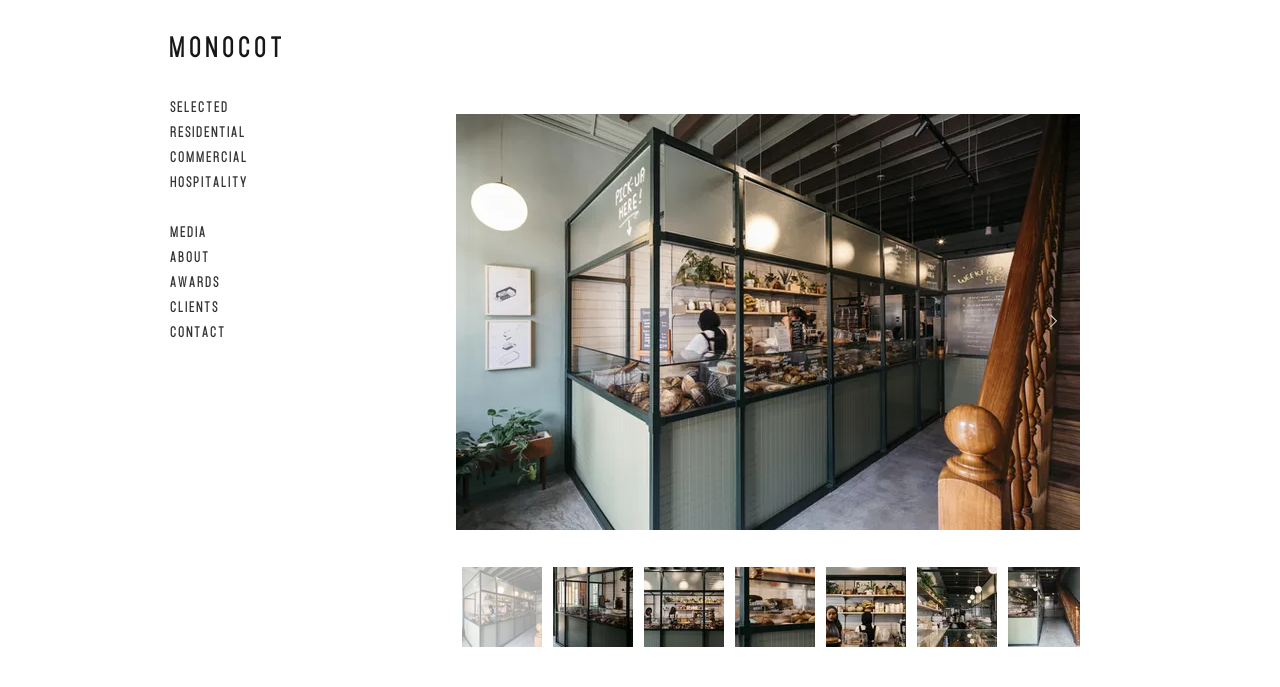

--- FILE ---
content_type: text/html; charset=UTF-8
request_url: https://www.monocotstudio.com/projects/mother-dough-
body_size: 129263
content:
<!DOCTYPE html>
<html lang="en">
<head>
  
  <!-- SEO Tags -->
  <title>MOTHER DOUGH </title>
  <link rel="canonical" href="https://www.monocotstudio.com/projects/mother-dough-"/>
  <meta property="og:title" content="MOTHER DOUGH "/>
  <meta property="og:image" content="https://static.wixstatic.com/media/2853ba_98b575ccb0704b508896c5949a1e74d4~mv2.jpg/v1/fill/w_6720,h_4480,al_c,q_90/Mother%20Dough.jpg"/>
  <meta property="og:image:width" content="6720"/>
  <meta property="og:image:height" content="4480"/>
  <meta property="og:url" content="https://www.monocotstudio.com/projects/mother-dough-"/>
  <meta property="og:site_name" content="MONOCOT"/>
  <meta property="og:type" content="website"/>
  <script type="application/ld+json">{}</script>
  <script type="application/ld+json">{}</script>
  <meta name="fb_admins_meta_tag" content="monocotstudio"/>
  <meta name="keywords" content="building, design consultants, design homes, interior, maldives, resort, retail, singapore"/>
  <meta property="fb:admins" content="monocotstudio"/>
  <meta name="twitter:card" content="summary_large_image"/>
  <meta name="twitter:title" content="MOTHER DOUGH "/>
  <meta name="twitter:image" content="https://static.wixstatic.com/media/2853ba_98b575ccb0704b508896c5949a1e74d4~mv2.jpg/v1/fill/w_6720,h_4480,al_c,q_90/Mother%20Dough.jpg"/>

  
  <meta charset='utf-8'>
  <meta name="viewport" content="width=device-width, initial-scale=1" id="wixDesktopViewport" />
  <meta http-equiv="X-UA-Compatible" content="IE=edge">
  <meta name="generator" content="Wix.com Website Builder"/>

  <link rel="icon" sizes="192x192" href="https://static.wixstatic.com/media/2853ba_afd052fa2c1a4452afe9059ee5ca9100%7Emv2.png/v1/fill/w_192%2Ch_192%2Clg_1%2Cusm_0.66_1.00_0.01/2853ba_afd052fa2c1a4452afe9059ee5ca9100%7Emv2.png" type="image/png"/>
  <link rel="shortcut icon" href="https://static.wixstatic.com/media/2853ba_afd052fa2c1a4452afe9059ee5ca9100%7Emv2.png/v1/fill/w_192%2Ch_192%2Clg_1%2Cusm_0.66_1.00_0.01/2853ba_afd052fa2c1a4452afe9059ee5ca9100%7Emv2.png" type="image/png"/>
  <link rel="apple-touch-icon" href="https://static.wixstatic.com/media/2853ba_afd052fa2c1a4452afe9059ee5ca9100%7Emv2.png/v1/fill/w_180%2Ch_180%2Clg_1%2Cusm_0.66_1.00_0.01/2853ba_afd052fa2c1a4452afe9059ee5ca9100%7Emv2.png" type="image/png"/>

  <!-- Safari Pinned Tab Icon -->
  <!-- <link rel="mask-icon" href="https://static.wixstatic.com/media/2853ba_afd052fa2c1a4452afe9059ee5ca9100%7Emv2.png/v1/fill/w_192%2Ch_192%2Clg_1%2Cusm_0.66_1.00_0.01/2853ba_afd052fa2c1a4452afe9059ee5ca9100%7Emv2.png"> -->

  <!-- Original trials -->
  


  <!-- Segmenter Polyfill -->
  <script>
    if (!window.Intl || !window.Intl.Segmenter) {
      (function() {
        var script = document.createElement('script');
        script.src = 'https://static.parastorage.com/unpkg/@formatjs/intl-segmenter@11.7.10/polyfill.iife.js';
        document.head.appendChild(script);
      })();
    }
  </script>

  <!-- Legacy Polyfills -->
  <script nomodule="" src="https://static.parastorage.com/unpkg/core-js-bundle@3.2.1/minified.js"></script>
  <script nomodule="" src="https://static.parastorage.com/unpkg/focus-within-polyfill@5.0.9/dist/focus-within-polyfill.js"></script>

  <!-- Performance API Polyfills -->
  <script>
  (function () {
    var noop = function noop() {};
    if ("performance" in window === false) {
      window.performance = {};
    }
    window.performance.mark = performance.mark || noop;
    window.performance.measure = performance.measure || noop;
    if ("now" in window.performance === false) {
      var nowOffset = Date.now();
      if (performance.timing && performance.timing.navigationStart) {
        nowOffset = performance.timing.navigationStart;
      }
      window.performance.now = function now() {
        return Date.now() - nowOffset;
      };
    }
  })();
  </script>

  <!-- Globals Definitions -->
  <script>
    (function () {
      var now = Date.now()
      window.initialTimestamps = {
        initialTimestamp: now,
        initialRequestTimestamp: Math.round(performance.timeOrigin ? performance.timeOrigin : now - performance.now())
      }

      window.thunderboltTag = "QA_READY"
      window.thunderboltVersion = "1.16774.0"
    })();
  </script>

  <!-- Essential Viewer Model -->
  <script type="application/json" id="wix-essential-viewer-model">{"fleetConfig":{"fleetName":"thunderbolt-seo-isolated-renderer","type":"Rollout","code":1},"mode":{"qa":false,"enableTestApi":false,"debug":false,"ssrIndicator":false,"ssrOnly":false,"siteAssetsFallback":"enable","versionIndicator":false},"componentsLibrariesTopology":[{"artifactId":"editor-elements","namespace":"wixui","url":"https:\/\/static.parastorage.com\/services\/editor-elements\/1.14848.0"},{"artifactId":"editor-elements","namespace":"dsgnsys","url":"https:\/\/static.parastorage.com\/services\/editor-elements\/1.14848.0"}],"siteFeaturesConfigs":{"sessionManager":{"isRunningInDifferentSiteContext":false}},"language":{"userLanguage":"en"},"siteAssets":{"clientTopology":{"mediaRootUrl":"https:\/\/static.wixstatic.com","staticMediaUrl":"https:\/\/static.wixstatic.com\/media","moduleRepoUrl":"https:\/\/static.parastorage.com\/unpkg","fileRepoUrl":"https:\/\/static.parastorage.com\/services","viewerAppsUrl":"https:\/\/viewer-apps.parastorage.com","viewerAssetsUrl":"https:\/\/viewer-assets.parastorage.com","siteAssetsUrl":"https:\/\/siteassets.parastorage.com","pageJsonServerUrls":["https:\/\/pages.parastorage.com","https:\/\/staticorigin.wixstatic.com","https:\/\/www.monocotstudio.com","https:\/\/fallback.wix.com\/wix-html-editor-pages-webapp\/page"],"pathOfTBModulesInFileRepoForFallback":"wix-thunderbolt\/dist\/"}},"siteFeatures":["accessibility","appMonitoring","assetsLoader","businessLogger","captcha","clickHandlerRegistrar","commonConfig","componentsLoader","componentsRegistry","consentPolicy","cyclicTabbing","domSelectors","dynamicPages","environmentWixCodeSdk","environment","locationWixCodeSdk","mpaNavigation","navigationManager","navigationPhases","ooi","pages","panorama","protectedPages","renderer","reporter","routerFetch","router","scrollRestoration","seoWixCodeSdk","seo","sessionManager","siteMembersWixCodeSdk","siteMembers","siteScrollBlocker","siteWixCodeSdk","speculationRules","ssrCache","stores","structureApi","thunderboltInitializer","tpaCommons","translations","usedPlatformApis","warmupData","windowMessageRegistrar","windowWixCodeSdk","wixCustomElementComponent","wixEmbedsApi","componentsReact","platform"],"site":{"externalBaseUrl":"https:\/\/www.monocotstudio.com","isSEO":true},"media":{"staticMediaUrl":"https:\/\/static.wixstatic.com\/media","mediaRootUrl":"https:\/\/static.wixstatic.com\/","staticVideoUrl":"https:\/\/video.wixstatic.com\/"},"requestUrl":"https:\/\/www.monocotstudio.com\/projects\/mother-dough-","rollout":{"siteAssetsVersionsRollout":false,"isDACRollout":0,"isTBRollout":true},"commonConfig":{"brand":"wix","host":"VIEWER","bsi":"","consentPolicy":{},"consentPolicyHeader":{},"siteRevision":"1895","renderingFlow":"NONE","language":"en","locale":"en"},"interactionSampleRatio":0.01,"dynamicModelUrl":"https:\/\/www.monocotstudio.com\/_api\/v2\/dynamicmodel","accessTokensUrl":"https:\/\/www.monocotstudio.com\/_api\/v1\/access-tokens","isExcludedFromSecurityExperiments":false,"experiments":{"specs.thunderbolt.hardenFetchAndXHR":true,"specs.thunderbolt.securityExperiments":true}}</script>
  <script>window.viewerModel = JSON.parse(document.getElementById('wix-essential-viewer-model').textContent)</script>

  <script>
    window.commonConfig = viewerModel.commonConfig
  </script>

  
  <!-- BEGIN handleAccessTokens bundle -->

  <script data-url="https://static.parastorage.com/services/wix-thunderbolt/dist/handleAccessTokens.inline.4f2f9a53.bundle.min.js">(()=>{"use strict";function e(e){let{context:o,property:r,value:n,enumerable:i=!0}=e,c=e.get,l=e.set;if(!r||void 0===n&&!c&&!l)return new Error("property and value are required");let a=o||globalThis,s=a?.[r],u={};if(void 0!==n)u.value=n;else{if(c){let e=t(c);e&&(u.get=e)}if(l){let e=t(l);e&&(u.set=e)}}let p={...u,enumerable:i||!1,configurable:!1};void 0!==n&&(p.writable=!1);try{Object.defineProperty(a,r,p)}catch(e){return e instanceof TypeError?s:e}return s}function t(e,t){return"function"==typeof e?e:!0===e?.async&&"function"==typeof e.func?t?async function(t){return e.func(t)}:async function(){return e.func()}:"function"==typeof e?.func?e.func:void 0}try{e({property:"strictDefine",value:e})}catch{}try{e({property:"defineStrictObject",value:r})}catch{}try{e({property:"defineStrictMethod",value:n})}catch{}var o=["toString","toLocaleString","valueOf","constructor","prototype"];function r(t){let{context:n,property:c,propertiesToExclude:l=[],skipPrototype:a=!1,hardenPrototypePropertiesToExclude:s=[]}=t;if(!c)return new Error("property is required");let u=(n||globalThis)[c],p={},f=i(n,c);u&&("object"==typeof u||"function"==typeof u)&&Reflect.ownKeys(u).forEach(t=>{if(!l.includes(t)&&!o.includes(t)){let o=i(u,t);if(o&&(o.writable||o.configurable)){let{value:r,get:n,set:i,enumerable:c=!1}=o,l={};void 0!==r?l.value=r:n?l.get=n:i&&(l.set=i);try{let o=e({context:u,property:t,...l,enumerable:c});p[t]=o}catch(e){if(!(e instanceof TypeError))throw e;try{p[t]=o.value||o.get||o.set}catch{}}}}});let d={originalObject:u,originalProperties:p};if(!a&&void 0!==u?.prototype){let e=r({context:u,property:"prototype",propertiesToExclude:s,skipPrototype:!0});e instanceof Error||(d.originalPrototype=e?.originalObject,d.originalPrototypeProperties=e?.originalProperties)}return e({context:n,property:c,value:u,enumerable:f?.enumerable}),d}function n(t,o){let r=(o||globalThis)[t],n=i(o||globalThis,t);return r&&n&&(n.writable||n.configurable)?(Object.freeze(r),e({context:globalThis,property:t,value:r})):r}function i(e,t){if(e&&t)try{return Reflect.getOwnPropertyDescriptor(e,t)}catch{return}}function c(e){if("string"!=typeof e)return e;try{return decodeURIComponent(e).toLowerCase().trim()}catch{return e.toLowerCase().trim()}}function l(e,t){let o="";if("string"==typeof e)o=e.split("=")[0]?.trim()||"";else{if(!e||"string"!=typeof e.name)return!1;o=e.name}return t.has(c(o)||"")}function a(e,t){let o;return o="string"==typeof e?e.split(";").map(e=>e.trim()).filter(e=>e.length>0):e||[],o.filter(e=>!l(e,t))}var s=null;function u(){return null===s&&(s=typeof Document>"u"?void 0:Object.getOwnPropertyDescriptor(Document.prototype,"cookie")),s}function p(t,o){if(!globalThis?.cookieStore)return;let r=globalThis.cookieStore.get.bind(globalThis.cookieStore),n=globalThis.cookieStore.getAll.bind(globalThis.cookieStore),i=globalThis.cookieStore.set.bind(globalThis.cookieStore),c=globalThis.cookieStore.delete.bind(globalThis.cookieStore);return e({context:globalThis.CookieStore.prototype,property:"get",value:async function(e){return l(("string"==typeof e?e:e.name)||"",t)?null:r.call(this,e)},enumerable:!0}),e({context:globalThis.CookieStore.prototype,property:"getAll",value:async function(){return a(await n.apply(this,Array.from(arguments)),t)},enumerable:!0}),e({context:globalThis.CookieStore.prototype,property:"set",value:async function(){let e=Array.from(arguments);if(!l(1===e.length?e[0].name:e[0],t))return i.apply(this,e);o&&console.warn(o)},enumerable:!0}),e({context:globalThis.CookieStore.prototype,property:"delete",value:async function(){let e=Array.from(arguments);if(!l(1===e.length?e[0].name:e[0],t))return c.apply(this,e)},enumerable:!0}),e({context:globalThis.cookieStore,property:"prototype",value:globalThis.CookieStore.prototype,enumerable:!1}),e({context:globalThis,property:"cookieStore",value:globalThis.cookieStore,enumerable:!0}),{get:r,getAll:n,set:i,delete:c}}var f=["TextEncoder","TextDecoder","XMLHttpRequestEventTarget","EventTarget","URL","JSON","Reflect","Object","Array","Map","Set","WeakMap","WeakSet","Promise","Symbol","Error"],d=["addEventListener","removeEventListener","dispatchEvent","encodeURI","encodeURIComponent","decodeURI","decodeURIComponent"];const y=(e,t)=>{try{const o=t?t.get.call(document):document.cookie;return o.split(";").map(e=>e.trim()).filter(t=>t?.startsWith(e))[0]?.split("=")[1]}catch(e){return""}},g=(e="",t="",o="/")=>`${e}=; ${t?`domain=${t};`:""} max-age=0; path=${o}; expires=Thu, 01 Jan 1970 00:00:01 GMT`;function m(){(function(){if("undefined"!=typeof window){const e=performance.getEntriesByType("navigation")[0];return"back_forward"===(e?.type||"")}return!1})()&&function(){const{counter:e}=function(){const e=b("getItem");if(e){const[t,o]=e.split("-"),r=o?parseInt(o,10):0;if(r>=3){const e=t?Number(t):0;if(Date.now()-e>6e4)return{counter:0}}return{counter:r}}return{counter:0}}();e<3?(!function(e=1){b("setItem",`${Date.now()}-${e}`)}(e+1),window.location.reload()):console.error("ATS: Max reload attempts reached")}()}function b(e,t){try{return sessionStorage[e]("reload",t||"")}catch(e){console.error("ATS: Error calling sessionStorage:",e)}}const h="client-session-bind",v="sec-fetch-unsupported",{experiments:w}=window.viewerModel,T=[h,"client-binding",v,"svSession","smSession","server-session-bind","wixSession2","wixSession3"].map(e=>e.toLowerCase()),{cookie:S}=function(t,o){let r=new Set(t);return e({context:document,property:"cookie",set:{func:e=>function(e,t,o,r){let n=u(),i=c(t.split(";")[0]||"")||"";[...o].every(e=>!i.startsWith(e.toLowerCase()))&&n?.set?n.set.call(e,t):r&&console.warn(r)}(document,e,r,o)},get:{func:()=>function(e,t){let o=u();if(!o?.get)throw new Error("Cookie descriptor or getter not available");return a(o.get.call(e),t).join("; ")}(document,r)},enumerable:!0}),{cookieStore:p(r,o),cookie:u()}}(T),k="tbReady",x="security_overrideGlobals",{experiments:E,siteFeaturesConfigs:C,accessTokensUrl:P}=window.viewerModel,R=P,M={},O=(()=>{const e=y(h,S);if(w["specs.thunderbolt.browserCacheReload"]){y(v,S)||e?b("removeItem"):m()}return(()=>{const e=g(h),t=g(h,location.hostname);S.set.call(document,e),S.set.call(document,t)})(),e})();O&&(M["client-binding"]=O);const D=fetch;addEventListener(k,function e(t){const{logger:o}=t.detail;try{window.tb.init({fetch:D,fetchHeaders:M})}catch(e){const t=new Error("TB003");o.meter(`${x}_${t.message}`,{paramsOverrides:{errorType:x,eventString:t.message}}),window?.viewerModel?.mode.debug&&console.error(e)}finally{removeEventListener(k,e)}}),E["specs.thunderbolt.hardenFetchAndXHR"]||(window.fetchDynamicModel=()=>C.sessionManager.isRunningInDifferentSiteContext?Promise.resolve({}):fetch(R,{credentials:"same-origin",headers:M}).then(function(e){if(!e.ok)throw new Error(`[${e.status}]${e.statusText}`);return e.json()}),window.dynamicModelPromise=window.fetchDynamicModel())})();
//# sourceMappingURL=https://static.parastorage.com/services/wix-thunderbolt/dist/handleAccessTokens.inline.4f2f9a53.bundle.min.js.map</script>

<!-- END handleAccessTokens bundle -->

<!-- BEGIN overrideGlobals bundle -->

<script data-url="https://static.parastorage.com/services/wix-thunderbolt/dist/overrideGlobals.inline.ec13bfcf.bundle.min.js">(()=>{"use strict";function e(e){let{context:r,property:o,value:n,enumerable:i=!0}=e,c=e.get,a=e.set;if(!o||void 0===n&&!c&&!a)return new Error("property and value are required");let l=r||globalThis,u=l?.[o],s={};if(void 0!==n)s.value=n;else{if(c){let e=t(c);e&&(s.get=e)}if(a){let e=t(a);e&&(s.set=e)}}let p={...s,enumerable:i||!1,configurable:!1};void 0!==n&&(p.writable=!1);try{Object.defineProperty(l,o,p)}catch(e){return e instanceof TypeError?u:e}return u}function t(e,t){return"function"==typeof e?e:!0===e?.async&&"function"==typeof e.func?t?async function(t){return e.func(t)}:async function(){return e.func()}:"function"==typeof e?.func?e.func:void 0}try{e({property:"strictDefine",value:e})}catch{}try{e({property:"defineStrictObject",value:o})}catch{}try{e({property:"defineStrictMethod",value:n})}catch{}var r=["toString","toLocaleString","valueOf","constructor","prototype"];function o(t){let{context:n,property:c,propertiesToExclude:a=[],skipPrototype:l=!1,hardenPrototypePropertiesToExclude:u=[]}=t;if(!c)return new Error("property is required");let s=(n||globalThis)[c],p={},f=i(n,c);s&&("object"==typeof s||"function"==typeof s)&&Reflect.ownKeys(s).forEach(t=>{if(!a.includes(t)&&!r.includes(t)){let r=i(s,t);if(r&&(r.writable||r.configurable)){let{value:o,get:n,set:i,enumerable:c=!1}=r,a={};void 0!==o?a.value=o:n?a.get=n:i&&(a.set=i);try{let r=e({context:s,property:t,...a,enumerable:c});p[t]=r}catch(e){if(!(e instanceof TypeError))throw e;try{p[t]=r.value||r.get||r.set}catch{}}}}});let d={originalObject:s,originalProperties:p};if(!l&&void 0!==s?.prototype){let e=o({context:s,property:"prototype",propertiesToExclude:u,skipPrototype:!0});e instanceof Error||(d.originalPrototype=e?.originalObject,d.originalPrototypeProperties=e?.originalProperties)}return e({context:n,property:c,value:s,enumerable:f?.enumerable}),d}function n(t,r){let o=(r||globalThis)[t],n=i(r||globalThis,t);return o&&n&&(n.writable||n.configurable)?(Object.freeze(o),e({context:globalThis,property:t,value:o})):o}function i(e,t){if(e&&t)try{return Reflect.getOwnPropertyDescriptor(e,t)}catch{return}}function c(e){if("string"!=typeof e)return e;try{return decodeURIComponent(e).toLowerCase().trim()}catch{return e.toLowerCase().trim()}}function a(e,t){return e instanceof Headers?e.forEach((r,o)=>{l(o,t)||e.delete(o)}):Object.keys(e).forEach(r=>{l(r,t)||delete e[r]}),e}function l(e,t){return!t.has(c(e)||"")}function u(e,t){let r=!0,o=function(e){let t,r;if(globalThis.Request&&e instanceof Request)t=e.url;else{if("function"!=typeof e?.toString)throw new Error("Unsupported type for url");t=e.toString()}try{return new URL(t).pathname}catch{return r=t.replace(/#.+/gi,"").split("?").shift(),r.startsWith("/")?r:`/${r}`}}(e),n=c(o);return n&&t.some(e=>n.includes(e))&&(r=!1),r}function s(t,r,o){let n=fetch,i=XMLHttpRequest,c=new Set(r);function s(){let e=new i,r=e.open,n=e.setRequestHeader;return e.open=function(){let n=Array.from(arguments),i=n[1];if(n.length<2||u(i,t))return r.apply(e,n);throw new Error(o||`Request not allowed for path ${i}`)},e.setRequestHeader=function(t,r){l(decodeURIComponent(t),c)&&n.call(e,t,r)},e}return e({property:"fetch",value:function(){let e=function(e,t){return globalThis.Request&&e[0]instanceof Request&&e[0]?.headers?a(e[0].headers,t):e[1]?.headers&&a(e[1].headers,t),e}(arguments,c);return u(arguments[0],t)?n.apply(globalThis,Array.from(e)):new Promise((e,t)=>{t(new Error(o||`Request not allowed for path ${arguments[0]}`))})},enumerable:!0}),e({property:"XMLHttpRequest",value:s,enumerable:!0}),Object.keys(i).forEach(e=>{s[e]=i[e]}),{fetch:n,XMLHttpRequest:i}}var p=["TextEncoder","TextDecoder","XMLHttpRequestEventTarget","EventTarget","URL","JSON","Reflect","Object","Array","Map","Set","WeakMap","WeakSet","Promise","Symbol","Error"],f=["addEventListener","removeEventListener","dispatchEvent","encodeURI","encodeURIComponent","decodeURI","decodeURIComponent"];const d=function(){let t=globalThis.open,r=document.open;function o(e,r,o){let n="string"!=typeof e,i=t.call(window,e,r,o);return n||e&&function(e){return e.startsWith("//")&&/(?:[a-z0-9](?:[a-z0-9-]{0,61}[a-z0-9])?\.)+[a-z0-9][a-z0-9-]{0,61}[a-z0-9]/g.test(`${location.protocol}:${e}`)&&(e=`${location.protocol}${e}`),!e.startsWith("http")||new URL(e).hostname===location.hostname}(e)?{}:i}return e({property:"open",value:o,context:globalThis,enumerable:!0}),e({property:"open",value:function(e,t,n){return e?o(e,t,n):r.call(document,e||"",t||"",n||"")},context:document,enumerable:!0}),{open:t,documentOpen:r}},y=function(){let t=document.createElement,r=Element.prototype.setAttribute,o=Element.prototype.setAttributeNS;return e({property:"createElement",context:document,value:function(n,i){let a=t.call(document,n,i);if("iframe"===c(n)){e({property:"srcdoc",context:a,get:()=>"",set:()=>{console.warn("`srcdoc` is not allowed in iframe elements.")}});let t=function(e,t){"srcdoc"!==e.toLowerCase()?r.call(a,e,t):console.warn("`srcdoc` attribute is not allowed to be set.")},n=function(e,t,r){"srcdoc"!==t.toLowerCase()?o.call(a,e,t,r):console.warn("`srcdoc` attribute is not allowed to be set.")};a.setAttribute=t,a.setAttributeNS=n}return a},enumerable:!0}),{createElement:t,setAttribute:r,setAttributeNS:o}},m=["client-binding"],b=["/_api/v1/access-tokens","/_api/v2/dynamicmodel","/_api/one-app-session-web/v3/businesses"],h=function(){let t=setTimeout,r=setInterval;return o("setTimeout",0,globalThis),o("setInterval",0,globalThis),{setTimeout:t,setInterval:r};function o(t,r,o){let n=o||globalThis,i=n[t];if(!i||"function"!=typeof i)throw new Error(`Function ${t} not found or is not a function`);e({property:t,value:function(){let e=Array.from(arguments);if("string"!=typeof e[r])return i.apply(n,e);console.warn(`Calling ${t} with a String Argument at index ${r} is not allowed`)},context:o,enumerable:!0})}},v=function(){if(navigator&&"serviceWorker"in navigator){let t=navigator.serviceWorker.register;return e({context:navigator.serviceWorker,property:"register",value:function(){console.log("Service worker registration is not allowed")},enumerable:!0}),{register:t}}return{}};performance.mark("overrideGlobals started");const{isExcludedFromSecurityExperiments:g,experiments:w}=window.viewerModel,E=!g&&w["specs.thunderbolt.securityExperiments"];try{d(),E&&y(),w["specs.thunderbolt.hardenFetchAndXHR"]&&E&&s(b,m),v(),(e=>{let t=[],r=[];r=r.concat(["TextEncoder","TextDecoder"]),e&&(r=r.concat(["XMLHttpRequestEventTarget","EventTarget"])),r=r.concat(["URL","JSON"]),e&&(t=t.concat(["addEventListener","removeEventListener"])),t=t.concat(["encodeURI","encodeURIComponent","decodeURI","decodeURIComponent"]),r=r.concat(["String","Number"]),e&&r.push("Object"),r=r.concat(["Reflect"]),t.forEach(e=>{n(e),["addEventListener","removeEventListener"].includes(e)&&n(e,document)}),r.forEach(e=>{o({property:e})})})(E),E&&h()}catch(e){window?.viewerModel?.mode.debug&&console.error(e);const t=new Error("TB006");window.fedops?.reportError(t,"security_overrideGlobals"),window.Sentry?window.Sentry.captureException(t):globalThis.defineStrictProperty("sentryBuffer",[t],window,!1)}performance.mark("overrideGlobals ended")})();
//# sourceMappingURL=https://static.parastorage.com/services/wix-thunderbolt/dist/overrideGlobals.inline.ec13bfcf.bundle.min.js.map</script>

<!-- END overrideGlobals bundle -->


  
  <script>
    window.commonConfig = viewerModel.commonConfig

	
  </script>

  <!-- Initial CSS -->
  <style data-url="https://static.parastorage.com/services/wix-thunderbolt/dist/main.347af09f.min.css">@keyframes slide-horizontal-new{0%{transform:translateX(100%)}}@keyframes slide-horizontal-old{80%{opacity:1}to{opacity:0;transform:translateX(-100%)}}@keyframes slide-vertical-new{0%{transform:translateY(-100%)}}@keyframes slide-vertical-old{80%{opacity:1}to{opacity:0;transform:translateY(100%)}}@keyframes out-in-new{0%{opacity:0}}@keyframes out-in-old{to{opacity:0}}:root:active-view-transition{view-transition-name:none}::view-transition{pointer-events:none}:root:active-view-transition::view-transition-new(page-group),:root:active-view-transition::view-transition-old(page-group){animation-duration:.6s;cursor:wait;pointer-events:all}:root:active-view-transition-type(SlideHorizontal)::view-transition-old(page-group){animation:slide-horizontal-old .6s cubic-bezier(.83,0,.17,1) forwards;mix-blend-mode:normal}:root:active-view-transition-type(SlideHorizontal)::view-transition-new(page-group){animation:slide-horizontal-new .6s cubic-bezier(.83,0,.17,1) backwards;mix-blend-mode:normal}:root:active-view-transition-type(SlideVertical)::view-transition-old(page-group){animation:slide-vertical-old .6s cubic-bezier(.83,0,.17,1) forwards;mix-blend-mode:normal}:root:active-view-transition-type(SlideVertical)::view-transition-new(page-group){animation:slide-vertical-new .6s cubic-bezier(.83,0,.17,1) backwards;mix-blend-mode:normal}:root:active-view-transition-type(OutIn)::view-transition-old(page-group){animation:out-in-old .35s cubic-bezier(.22,1,.36,1) forwards}:root:active-view-transition-type(OutIn)::view-transition-new(page-group){animation:out-in-new .35s cubic-bezier(.64,0,.78,0) .35s backwards}@media(prefers-reduced-motion:reduce){::view-transition-group(*),::view-transition-new(*),::view-transition-old(*){animation:none!important}}body,html{background:transparent;border:0;margin:0;outline:0;padding:0;vertical-align:baseline}body{--scrollbar-width:0px;font-family:Arial,Helvetica,sans-serif;font-size:10px}body,html{height:100%}body{overflow-x:auto;overflow-y:scroll}body:not(.responsive) #site-root{min-width:var(--site-width);width:100%}body:not([data-js-loaded]) [data-hide-prejs]{visibility:hidden}interact-element{display:contents}#SITE_CONTAINER{position:relative}:root{--one-unit:1vw;--section-max-width:9999px;--spx-stopper-max:9999px;--spx-stopper-min:0px;--browser-zoom:1}@supports(-webkit-appearance:none) and (stroke-color:transparent){:root{--safari-sticky-fix:opacity;--experimental-safari-sticky-fix:translateZ(0)}}@supports(container-type:inline-size){:root{--one-unit:1cqw}}[id^=oldHoverBox-]{mix-blend-mode:plus-lighter;transition:opacity .5s ease,visibility .5s ease}[data-mesh-id$=inlineContent-gridContainer]:has(>[id^=oldHoverBox-]){isolation:isolate}</style>
<style data-url="https://static.parastorage.com/services/wix-thunderbolt/dist/main.renderer.9cb0985f.min.css">a,abbr,acronym,address,applet,b,big,blockquote,button,caption,center,cite,code,dd,del,dfn,div,dl,dt,em,fieldset,font,footer,form,h1,h2,h3,h4,h5,h6,header,i,iframe,img,ins,kbd,label,legend,li,nav,object,ol,p,pre,q,s,samp,section,small,span,strike,strong,sub,sup,table,tbody,td,tfoot,th,thead,title,tr,tt,u,ul,var{background:transparent;border:0;margin:0;outline:0;padding:0;vertical-align:baseline}input,select,textarea{box-sizing:border-box;font-family:Helvetica,Arial,sans-serif}ol,ul{list-style:none}blockquote,q{quotes:none}ins{text-decoration:none}del{text-decoration:line-through}table{border-collapse:collapse;border-spacing:0}a{cursor:pointer;text-decoration:none}.testStyles{overflow-y:hidden}.reset-button{-webkit-appearance:none;background:none;border:0;color:inherit;font:inherit;line-height:normal;outline:0;overflow:visible;padding:0;-webkit-user-select:none;-moz-user-select:none;-ms-user-select:none}:focus{outline:none}body.device-mobile-optimized:not(.disable-site-overflow){overflow-x:hidden;overflow-y:scroll}body.device-mobile-optimized:not(.responsive) #SITE_CONTAINER{margin-left:auto;margin-right:auto;overflow-x:visible;position:relative;width:320px}body.device-mobile-optimized:not(.responsive):not(.blockSiteScrolling) #SITE_CONTAINER{margin-top:0}body.device-mobile-optimized>*{max-width:100%!important}body.device-mobile-optimized #site-root{overflow-x:hidden;overflow-y:hidden}@supports(overflow:clip){body.device-mobile-optimized #site-root{overflow-x:clip;overflow-y:clip}}body.device-mobile-non-optimized #SITE_CONTAINER #site-root{overflow-x:clip;overflow-y:clip}body.device-mobile-non-optimized.fullScreenMode{background-color:#5f6360}body.device-mobile-non-optimized.fullScreenMode #MOBILE_ACTIONS_MENU,body.device-mobile-non-optimized.fullScreenMode #SITE_BACKGROUND,body.device-mobile-non-optimized.fullScreenMode #site-root,body.fullScreenMode #WIX_ADS{visibility:hidden}body.fullScreenMode{overflow-x:hidden!important;overflow-y:hidden!important}body.fullScreenMode.device-mobile-optimized #TINY_MENU{opacity:0;pointer-events:none}body.fullScreenMode-scrollable.device-mobile-optimized{overflow-x:hidden!important;overflow-y:auto!important}body.fullScreenMode-scrollable.device-mobile-optimized #masterPage,body.fullScreenMode-scrollable.device-mobile-optimized #site-root{overflow-x:hidden!important;overflow-y:hidden!important}body.fullScreenMode-scrollable.device-mobile-optimized #SITE_BACKGROUND,body.fullScreenMode-scrollable.device-mobile-optimized #masterPage{height:auto!important}body.fullScreenMode-scrollable.device-mobile-optimized #masterPage.mesh-layout{height:0!important}body.blockSiteScrolling,body.siteScrollingBlocked{position:fixed;width:100%}body.blockSiteScrolling #SITE_CONTAINER{margin-top:calc(var(--blocked-site-scroll-margin-top)*-1)}#site-root{margin:0 auto;min-height:100%;position:relative;top:var(--wix-ads-height)}#site-root img:not([src]){visibility:hidden}#site-root svg img:not([src]){visibility:visible}.auto-generated-link{color:inherit}#SCROLL_TO_BOTTOM,#SCROLL_TO_TOP{height:0}.has-click-trigger{cursor:pointer}.fullScreenOverlay{bottom:0;display:flex;justify-content:center;left:0;overflow-y:hidden;position:fixed;right:0;top:-60px;z-index:1005}.fullScreenOverlay>.fullScreenOverlayContent{bottom:0;left:0;margin:0 auto;overflow:hidden;position:absolute;right:0;top:60px;transform:translateZ(0)}[data-mesh-id$=centeredContent],[data-mesh-id$=form],[data-mesh-id$=inlineContent]{pointer-events:none;position:relative}[data-mesh-id$=-gridWrapper],[data-mesh-id$=-rotated-wrapper]{pointer-events:none}[data-mesh-id$=-gridContainer]>*,[data-mesh-id$=-rotated-wrapper]>*,[data-mesh-id$=inlineContent]>:not([data-mesh-id$=-gridContainer]){pointer-events:auto}.device-mobile-optimized #masterPage.mesh-layout #SOSP_CONTAINER_CUSTOM_ID{grid-area:2/1/3/2;-ms-grid-row:2;position:relative}#masterPage.mesh-layout{-ms-grid-rows:max-content max-content min-content max-content;-ms-grid-columns:100%;align-items:start;display:-ms-grid;display:grid;grid-template-columns:100%;grid-template-rows:max-content max-content min-content max-content;justify-content:stretch}#masterPage.mesh-layout #PAGES_CONTAINER,#masterPage.mesh-layout #SITE_FOOTER-placeholder,#masterPage.mesh-layout #SITE_FOOTER_WRAPPER,#masterPage.mesh-layout #SITE_HEADER-placeholder,#masterPage.mesh-layout #SITE_HEADER_WRAPPER,#masterPage.mesh-layout #SOSP_CONTAINER_CUSTOM_ID[data-state~=mobileView],#masterPage.mesh-layout #soapAfterPagesContainer,#masterPage.mesh-layout #soapBeforePagesContainer{-ms-grid-row-align:start;-ms-grid-column-align:start;-ms-grid-column:1}#masterPage.mesh-layout #SITE_HEADER-placeholder,#masterPage.mesh-layout #SITE_HEADER_WRAPPER{grid-area:1/1/2/2;-ms-grid-row:1}#masterPage.mesh-layout #PAGES_CONTAINER,#masterPage.mesh-layout #soapAfterPagesContainer,#masterPage.mesh-layout #soapBeforePagesContainer{grid-area:3/1/4/2;-ms-grid-row:3}#masterPage.mesh-layout #soapAfterPagesContainer,#masterPage.mesh-layout #soapBeforePagesContainer{width:100%}#masterPage.mesh-layout #PAGES_CONTAINER{align-self:stretch}#masterPage.mesh-layout main#PAGES_CONTAINER{display:block}#masterPage.mesh-layout #SITE_FOOTER-placeholder,#masterPage.mesh-layout #SITE_FOOTER_WRAPPER{grid-area:4/1/5/2;-ms-grid-row:4}#masterPage.mesh-layout #SITE_PAGES,#masterPage.mesh-layout [data-mesh-id=PAGES_CONTAINERcenteredContent],#masterPage.mesh-layout [data-mesh-id=PAGES_CONTAINERinlineContent]{height:100%}#masterPage.mesh-layout.desktop>*{width:100%}#masterPage.mesh-layout #PAGES_CONTAINER,#masterPage.mesh-layout #SITE_FOOTER,#masterPage.mesh-layout #SITE_FOOTER_WRAPPER,#masterPage.mesh-layout #SITE_HEADER,#masterPage.mesh-layout #SITE_HEADER_WRAPPER,#masterPage.mesh-layout #SITE_PAGES,#masterPage.mesh-layout #masterPageinlineContent{position:relative}#masterPage.mesh-layout #SITE_HEADER{grid-area:1/1/2/2}#masterPage.mesh-layout #SITE_FOOTER{grid-area:4/1/5/2}#masterPage.mesh-layout.overflow-x-clip #SITE_FOOTER,#masterPage.mesh-layout.overflow-x-clip #SITE_HEADER{overflow-x:clip}[data-z-counter]{z-index:0}[data-z-counter="0"]{z-index:auto}.wixSiteProperties{-webkit-font-smoothing:antialiased;-moz-osx-font-smoothing:grayscale}:root{--wst-button-color-fill-primary:rgb(var(--color_48));--wst-button-color-border-primary:rgb(var(--color_49));--wst-button-color-text-primary:rgb(var(--color_50));--wst-button-color-fill-primary-hover:rgb(var(--color_51));--wst-button-color-border-primary-hover:rgb(var(--color_52));--wst-button-color-text-primary-hover:rgb(var(--color_53));--wst-button-color-fill-primary-disabled:rgb(var(--color_54));--wst-button-color-border-primary-disabled:rgb(var(--color_55));--wst-button-color-text-primary-disabled:rgb(var(--color_56));--wst-button-color-fill-secondary:rgb(var(--color_57));--wst-button-color-border-secondary:rgb(var(--color_58));--wst-button-color-text-secondary:rgb(var(--color_59));--wst-button-color-fill-secondary-hover:rgb(var(--color_60));--wst-button-color-border-secondary-hover:rgb(var(--color_61));--wst-button-color-text-secondary-hover:rgb(var(--color_62));--wst-button-color-fill-secondary-disabled:rgb(var(--color_63));--wst-button-color-border-secondary-disabled:rgb(var(--color_64));--wst-button-color-text-secondary-disabled:rgb(var(--color_65));--wst-color-fill-base-1:rgb(var(--color_36));--wst-color-fill-base-2:rgb(var(--color_37));--wst-color-fill-base-shade-1:rgb(var(--color_38));--wst-color-fill-base-shade-2:rgb(var(--color_39));--wst-color-fill-base-shade-3:rgb(var(--color_40));--wst-color-fill-accent-1:rgb(var(--color_41));--wst-color-fill-accent-2:rgb(var(--color_42));--wst-color-fill-accent-3:rgb(var(--color_43));--wst-color-fill-accent-4:rgb(var(--color_44));--wst-color-fill-background-primary:rgb(var(--color_11));--wst-color-fill-background-secondary:rgb(var(--color_12));--wst-color-text-primary:rgb(var(--color_15));--wst-color-text-secondary:rgb(var(--color_14));--wst-color-action:rgb(var(--color_18));--wst-color-disabled:rgb(var(--color_39));--wst-color-title:rgb(var(--color_45));--wst-color-subtitle:rgb(var(--color_46));--wst-color-line:rgb(var(--color_47));--wst-font-style-h2:var(--font_2);--wst-font-style-h3:var(--font_3);--wst-font-style-h4:var(--font_4);--wst-font-style-h5:var(--font_5);--wst-font-style-h6:var(--font_6);--wst-font-style-body-large:var(--font_7);--wst-font-style-body-medium:var(--font_8);--wst-font-style-body-small:var(--font_9);--wst-font-style-body-x-small:var(--font_10);--wst-color-custom-1:rgb(var(--color_13));--wst-color-custom-2:rgb(var(--color_16));--wst-color-custom-3:rgb(var(--color_17));--wst-color-custom-4:rgb(var(--color_19));--wst-color-custom-5:rgb(var(--color_20));--wst-color-custom-6:rgb(var(--color_21));--wst-color-custom-7:rgb(var(--color_22));--wst-color-custom-8:rgb(var(--color_23));--wst-color-custom-9:rgb(var(--color_24));--wst-color-custom-10:rgb(var(--color_25));--wst-color-custom-11:rgb(var(--color_26));--wst-color-custom-12:rgb(var(--color_27));--wst-color-custom-13:rgb(var(--color_28));--wst-color-custom-14:rgb(var(--color_29));--wst-color-custom-15:rgb(var(--color_30));--wst-color-custom-16:rgb(var(--color_31));--wst-color-custom-17:rgb(var(--color_32));--wst-color-custom-18:rgb(var(--color_33));--wst-color-custom-19:rgb(var(--color_34));--wst-color-custom-20:rgb(var(--color_35))}.wix-presets-wrapper{display:contents}</style>

  <meta name="format-detection" content="telephone=no">
  <meta name="skype_toolbar" content="skype_toolbar_parser_compatible">
  
  

  

  

  <!-- head performance data start -->
  
  <!-- head performance data end -->
  

    


    
<style data-href="https://static.parastorage.com/services/editor-elements-library/dist/thunderbolt/rb_wixui.thunderbolt[VerticalMenu_VerticalMenuTextSkin].83720b9e.min.css">.VUs9VM{margin:0 10px;opacity:.6}.m48Yht{height:auto!important}.fIxawB{direction:var(--direction)}.Ur5Vmd{direction:var(--item-direction);justify-content:var(--menu-item-align,var(--text-align,flex-start))}.A47Z2B{direction:var(--sub-menu-item-direction);justify-content:var(--sub-menu-item-align,var(--text-align,flex-start))}.IOfTmr .Z7cwZn{height:100%;position:relative;width:100%}.IOfTmr .E_2Q_U{min-width:100%;position:absolute;visibility:hidden;z-index:999}.IOfTmr .E_2Q_U.uf9Zs0{left:calc(100% + var(--SKINS_submenuMargin, 8px) - var(--brw, 1px))}.IOfTmr .E_2Q_U.pYmDZK{right:calc(100% + var(--SKINS_submenuMargin, 8px) - var(--brw, 1px))}.IOfTmr .E_2Q_U.OSGBAh{bottom:0}.IOfTmr .E_2Q_U.F8Lkq5{top:0}.IOfTmr .E_2Q_U:before{content:" ";height:100%;left:var(--sub-menu-open-direction-left,0);margin-left:calc(-1*var(--SKINS_submenuMargin, 8px));margin-right:calc(-1*var(--SKINS_submenuMargin, 8px));position:absolute;right:var(--sub-menu-open-direction-right,auto);top:0;width:var(--SKINS_submenuMargin,8px)}.IOfTmr .YGlZMx{background-color:rgba(var(--bg,var(--color_11,color_11)),var(--alpha-bg,1));border:solid var(--brw,1px) rgba(var(--brd,var(--color_15,color_15)),var(--alpha-brd,1));border-radius:var(--rd,0);box-shadow:var(--shd,0 1px 4px rgba(0,0,0,.6));box-sizing:border-box;height:calc(var(--item-height, 50px) - var(--separator-height-adjusted, 0px));transition:var(--itemBGColorTrans,background-color .4s ease 0s)}.IOfTmr .YGlZMx.amuh9Z>.DzUZFw>.a50_l6{cursor:default}.IOfTmr .YGlZMx.lBccMF{background-color:rgba(var(--bgs,var(--color_15,color_15)),var(--alpha-bgs,1))}.IOfTmr .YGlZMx.lBccMF>.DzUZFw>.a50_l6{color:rgb(var(--txts,var(--color_13,color_13)))}.IOfTmr .YGlZMx.F95vTA>.E_2Q_U{visibility:visible}.IOfTmr .YGlZMx.F95vTA:not(.amuh9Z){background-color:rgba(var(--bgh,var(--color_15,color_15)),var(--alpha-bgh,1))}.IOfTmr .YGlZMx.F95vTA:not(.amuh9Z)>.DzUZFw>.a50_l6{color:rgb(var(--txth,var(--color_13,color_13)))}.IOfTmr .E_2Q_U .YGlZMx{background-color:rgba(var(--SKINS_bgSubmenu,var(--color_11,color_11)),var(--alpha-SKINS_bgSubmenu,1));border-radius:var(--SKINS_submenuBR,0)}.IOfTmr .a50_l6{align-items:center;box-sizing:border-box;color:rgb(var(--txt,var(--color_15,color_15)));cursor:pointer;display:flex;font:var(--fnt,var(--font_1));height:100%;padding-left:var(--textSpacing,10px);padding-right:var(--textSpacing,10px);position:relative;white-space:nowrap}.IOfTmr .a50_l6,.IOfTmr .a50_l6:after{background-color:transparent;width:100%}.IOfTmr .a50_l6:after{content:" ";height:var(--separator-height-adjusted,0);left:0;position:absolute;top:100%}.IOfTmr .Z7cwZn .YGlZMx .a50_l6{line-height:calc(var(--item-height, 50px) - var(--separator-height-adjusted, 0px))}.IOfTmr .E_2Q_U .a50_l6{font:var(--SKINS_fntSubmenu,var(--font_1))}.IOfTmr .MfQCD7{height:var(--separator-height-adjusted,0);min-height:0;width:100%}.GnyZJd{margin:0 10px;opacity:.6}.YaHjZs{height:auto!important}.jb6PvT .URb070{height:100%;position:relative;width:100%}.jb6PvT .p2XJ7g{background-color:rgba(var(--SKINS_bgSubmenu,var(--color_11,color_11)),var(--alpha-SKINS_bgSubmenu,1));box-shadow:var(--shd,0 1px 4px rgba(0,0,0,.6));min-width:100%;position:absolute;visibility:hidden;z-index:999}.jb6PvT .p2XJ7g.tJTVTj{left:calc(100% + var(--SKINS_submenuMargin, 8px))}.jb6PvT .p2XJ7g.MkkiDc{right:calc(100% + var(--SKINS_submenuMargin, 8px))}.jb6PvT .p2XJ7g.Hd6X5Y{bottom:0}.jb6PvT .p2XJ7g.prs6WW{top:0}.jb6PvT .p2XJ7g:before{content:" ";height:100%;left:var(--sub-menu-open-direction-left,0);margin-left:calc(-1*var(--SKINS_submenuMargin, 8px));margin-right:calc(-1*var(--SKINS_submenuMargin, 8px));position:absolute;right:var(--sub-menu-open-direction-right,auto);top:0;width:var(--SKINS_submenuMargin,8px)}.jb6PvT .IxULAm{height:var(--item-height,50px);transition:var(--itemBGColorTrans,background-color .4s ease 0s)}.jb6PvT .IxULAm.jvI0Ma>.SC2Ukt>.IkoBbi{cursor:default}.jb6PvT .IxULAm.B9LC4A>.SC2Ukt>.IkoBbi{color:rgb(var(--txts,var(--color_13,color_13)))}.jb6PvT .IxULAm.PyDAe0>.p2XJ7g{visibility:visible}.jb6PvT .IxULAm.PyDAe0:not(.jvI0Ma)>.SC2Ukt>.IkoBbi{color:rgb(var(--txth,var(--color_13,color_13)))}.jb6PvT .IkoBbi{align-items:center;box-sizing:border-box;color:rgb(var(--txt,var(--color_15,color_15)));cursor:pointer;display:flex;font:var(--fnt,var(--font_1));height:100%;line-height:var(--item-height,50px);padding-left:var(--textSpacing,10px);padding-right:var(--textSpacing,10px);position:relative;white-space:nowrap;width:100%}.jb6PvT .p2XJ7g .IkoBbi{font:var(--SKINS_fntSubmenu,var(--font_1))}</style>
<style data-href="https://static.parastorage.com/services/editor-elements-library/dist/thunderbolt/rb_wixui.thunderbolt_bootstrap.a1b00b19.min.css">.cwL6XW{cursor:pointer}.sNF2R0{opacity:0}.hLoBV3{transition:opacity var(--transition-duration) cubic-bezier(.37,0,.63,1)}.Rdf41z,.hLoBV3{opacity:1}.ftlZWo{transition:opacity var(--transition-duration) cubic-bezier(.37,0,.63,1)}.ATGlOr,.ftlZWo{opacity:0}.KQSXD0{transition:opacity var(--transition-duration) cubic-bezier(.64,0,.78,0)}.KQSXD0,.pagQKE{opacity:1}._6zG5H{opacity:0;transition:opacity var(--transition-duration) cubic-bezier(.22,1,.36,1)}.BB49uC{transform:translateX(100%)}.j9xE1V{transition:transform var(--transition-duration) cubic-bezier(.87,0,.13,1)}.ICs7Rs,.j9xE1V{transform:translateX(0)}.DxijZJ{transition:transform var(--transition-duration) cubic-bezier(.87,0,.13,1)}.B5kjYq,.DxijZJ{transform:translateX(-100%)}.cJijIV{transition:transform var(--transition-duration) cubic-bezier(.87,0,.13,1)}.cJijIV,.hOxaWM{transform:translateX(0)}.T9p3fN{transform:translateX(100%);transition:transform var(--transition-duration) cubic-bezier(.87,0,.13,1)}.qDxYJm{transform:translateY(100%)}.aA9V0P{transition:transform var(--transition-duration) cubic-bezier(.87,0,.13,1)}.YPXPAS,.aA9V0P{transform:translateY(0)}.Xf2zsA{transition:transform var(--transition-duration) cubic-bezier(.87,0,.13,1)}.Xf2zsA,.y7Kt7s{transform:translateY(-100%)}.EeUgMu{transition:transform var(--transition-duration) cubic-bezier(.87,0,.13,1)}.EeUgMu,.fdHrtm{transform:translateY(0)}.WIFaG4{transform:translateY(100%);transition:transform var(--transition-duration) cubic-bezier(.87,0,.13,1)}body:not(.responsive) .JsJXaX{overflow-x:clip}:root:active-view-transition .JsJXaX{view-transition-name:page-group}.AnQkDU{display:grid;grid-template-columns:1fr;grid-template-rows:1fr;height:100%}.AnQkDU>div{align-self:stretch!important;grid-area:1/1/2/2;justify-self:stretch!important}.StylableButton2545352419__root{-archetype:box;border:none;box-sizing:border-box;cursor:pointer;display:block;height:100%;min-height:10px;min-width:10px;padding:0;touch-action:manipulation;width:100%}.StylableButton2545352419__root[disabled]{pointer-events:none}.StylableButton2545352419__root:not(:hover):not([disabled]).StylableButton2545352419--hasBackgroundColor{background-color:var(--corvid-background-color)!important}.StylableButton2545352419__root:hover:not([disabled]).StylableButton2545352419--hasHoverBackgroundColor{background-color:var(--corvid-hover-background-color)!important}.StylableButton2545352419__root:not(:hover)[disabled].StylableButton2545352419--hasDisabledBackgroundColor{background-color:var(--corvid-disabled-background-color)!important}.StylableButton2545352419__root:not(:hover):not([disabled]).StylableButton2545352419--hasBorderColor{border-color:var(--corvid-border-color)!important}.StylableButton2545352419__root:hover:not([disabled]).StylableButton2545352419--hasHoverBorderColor{border-color:var(--corvid-hover-border-color)!important}.StylableButton2545352419__root:not(:hover)[disabled].StylableButton2545352419--hasDisabledBorderColor{border-color:var(--corvid-disabled-border-color)!important}.StylableButton2545352419__root.StylableButton2545352419--hasBorderRadius{border-radius:var(--corvid-border-radius)!important}.StylableButton2545352419__root.StylableButton2545352419--hasBorderWidth{border-width:var(--corvid-border-width)!important}.StylableButton2545352419__root:not(:hover):not([disabled]).StylableButton2545352419--hasColor,.StylableButton2545352419__root:not(:hover):not([disabled]).StylableButton2545352419--hasColor .StylableButton2545352419__label{color:var(--corvid-color)!important}.StylableButton2545352419__root:hover:not([disabled]).StylableButton2545352419--hasHoverColor,.StylableButton2545352419__root:hover:not([disabled]).StylableButton2545352419--hasHoverColor .StylableButton2545352419__label{color:var(--corvid-hover-color)!important}.StylableButton2545352419__root:not(:hover)[disabled].StylableButton2545352419--hasDisabledColor,.StylableButton2545352419__root:not(:hover)[disabled].StylableButton2545352419--hasDisabledColor .StylableButton2545352419__label{color:var(--corvid-disabled-color)!important}.StylableButton2545352419__link{-archetype:box;box-sizing:border-box;color:#000;text-decoration:none}.StylableButton2545352419__container{align-items:center;display:flex;flex-basis:auto;flex-direction:row;flex-grow:1;height:100%;justify-content:center;overflow:hidden;transition:all .2s ease,visibility 0s;width:100%}.StylableButton2545352419__label{-archetype:text;-controller-part-type:LayoutChildDisplayDropdown,LayoutFlexChildSpacing(first);max-width:100%;min-width:1.8em;overflow:hidden;text-align:center;text-overflow:ellipsis;transition:inherit;white-space:nowrap}.StylableButton2545352419__root.StylableButton2545352419--isMaxContent .StylableButton2545352419__label{text-overflow:unset}.StylableButton2545352419__root.StylableButton2545352419--isWrapText .StylableButton2545352419__label{min-width:10px;overflow-wrap:break-word;white-space:break-spaces;word-break:break-word}.StylableButton2545352419__icon{-archetype:icon;-controller-part-type:LayoutChildDisplayDropdown,LayoutFlexChildSpacing(last);flex-shrink:0;height:50px;min-width:1px;transition:inherit}.StylableButton2545352419__icon.StylableButton2545352419--override{display:block!important}.StylableButton2545352419__icon svg,.StylableButton2545352419__icon>span{display:flex;height:inherit;width:inherit}.StylableButton2545352419__root:not(:hover):not([disalbed]).StylableButton2545352419--hasIconColor .StylableButton2545352419__icon svg{fill:var(--corvid-icon-color)!important;stroke:var(--corvid-icon-color)!important}.StylableButton2545352419__root:hover:not([disabled]).StylableButton2545352419--hasHoverIconColor .StylableButton2545352419__icon svg{fill:var(--corvid-hover-icon-color)!important;stroke:var(--corvid-hover-icon-color)!important}.StylableButton2545352419__root:not(:hover)[disabled].StylableButton2545352419--hasDisabledIconColor .StylableButton2545352419__icon svg{fill:var(--corvid-disabled-icon-color)!important;stroke:var(--corvid-disabled-icon-color)!important}.aeyn4z{bottom:0;left:0;position:absolute;right:0;top:0}.qQrFOK{cursor:pointer}.VDJedC{-webkit-tap-highlight-color:rgba(0,0,0,0);fill:var(--corvid-fill-color,var(--fill));fill-opacity:var(--fill-opacity);stroke:var(--corvid-stroke-color,var(--stroke));stroke-opacity:var(--stroke-opacity);stroke-width:var(--stroke-width);filter:var(--drop-shadow,none);opacity:var(--opacity);transform:var(--flip)}.VDJedC,.VDJedC svg{bottom:0;left:0;position:absolute;right:0;top:0}.VDJedC svg{height:var(--svg-calculated-height,100%);margin:auto;padding:var(--svg-calculated-padding,0);width:var(--svg-calculated-width,100%)}.VDJedC svg:not([data-type=ugc]){overflow:visible}.l4CAhn *{vector-effect:non-scaling-stroke}.Z_l5lU{-webkit-text-size-adjust:100%;-moz-text-size-adjust:100%;text-size-adjust:100%}ol.font_100,ul.font_100{color:#080808;font-family:"Arial, Helvetica, sans-serif",serif;font-size:10px;font-style:normal;font-variant:normal;font-weight:400;letter-spacing:normal;line-height:normal;margin:0;text-decoration:none}ol.font_100 li,ul.font_100 li{margin-bottom:12px}ol.wix-list-text-align,ul.wix-list-text-align{list-style-position:inside}ol.wix-list-text-align h1,ol.wix-list-text-align h2,ol.wix-list-text-align h3,ol.wix-list-text-align h4,ol.wix-list-text-align h5,ol.wix-list-text-align h6,ol.wix-list-text-align p,ul.wix-list-text-align h1,ul.wix-list-text-align h2,ul.wix-list-text-align h3,ul.wix-list-text-align h4,ul.wix-list-text-align h5,ul.wix-list-text-align h6,ul.wix-list-text-align p{display:inline}.HQSswv{cursor:pointer}.yi6otz{clip:rect(0 0 0 0);border:0;height:1px;margin:-1px;overflow:hidden;padding:0;position:absolute;width:1px}.zQ9jDz [data-attr-richtext-marker=true]{display:block}.zQ9jDz [data-attr-richtext-marker=true] table{border-collapse:collapse;margin:15px 0;width:100%}.zQ9jDz [data-attr-richtext-marker=true] table td{padding:12px;position:relative}.zQ9jDz [data-attr-richtext-marker=true] table td:after{border-bottom:1px solid currentColor;border-left:1px solid currentColor;bottom:0;content:"";left:0;opacity:.2;position:absolute;right:0;top:0}.zQ9jDz [data-attr-richtext-marker=true] table tr td:last-child:after{border-right:1px solid currentColor}.zQ9jDz [data-attr-richtext-marker=true] table tr:first-child td:after{border-top:1px solid currentColor}@supports(-webkit-appearance:none) and (stroke-color:transparent){.qvSjx3>*>:first-child{vertical-align:top}}@supports(-webkit-touch-callout:none){.qvSjx3>*>:first-child{vertical-align:top}}.LkZBpT :is(p,h1,h2,h3,h4,h5,h6,ul,ol,span[data-attr-richtext-marker],blockquote,div) [class$=rich-text__text],.LkZBpT :is(p,h1,h2,h3,h4,h5,h6,ul,ol,span[data-attr-richtext-marker],blockquote,div)[class$=rich-text__text]{color:var(--corvid-color,currentColor)}.LkZBpT :is(p,h1,h2,h3,h4,h5,h6,ul,ol,span[data-attr-richtext-marker],blockquote,div) span[style*=color]{color:var(--corvid-color,currentColor)!important}.Kbom4H{direction:var(--text-direction);min-height:var(--min-height);min-width:var(--min-width)}.Kbom4H .upNqi2{word-wrap:break-word;height:100%;overflow-wrap:break-word;position:relative;width:100%}.Kbom4H .upNqi2 ul{list-style:disc inside}.Kbom4H .upNqi2 li{margin-bottom:12px}.MMl86N blockquote,.MMl86N div,.MMl86N h1,.MMl86N h2,.MMl86N h3,.MMl86N h4,.MMl86N h5,.MMl86N h6,.MMl86N p{letter-spacing:normal;line-height:normal}.gYHZuN{min-height:var(--min-height);min-width:var(--min-width)}.gYHZuN .upNqi2{word-wrap:break-word;height:100%;overflow-wrap:break-word;position:relative;width:100%}.gYHZuN .upNqi2 ol,.gYHZuN .upNqi2 ul{letter-spacing:normal;line-height:normal;margin-inline-start:.5em;padding-inline-start:1.3em}.gYHZuN .upNqi2 ul{list-style-type:disc}.gYHZuN .upNqi2 ol{list-style-type:decimal}.gYHZuN .upNqi2 ol ul,.gYHZuN .upNqi2 ul ul{line-height:normal;list-style-type:circle}.gYHZuN .upNqi2 ol ol ul,.gYHZuN .upNqi2 ol ul ul,.gYHZuN .upNqi2 ul ol ul,.gYHZuN .upNqi2 ul ul ul{line-height:normal;list-style-type:square}.gYHZuN .upNqi2 li{font-style:inherit;font-weight:inherit;letter-spacing:normal;line-height:inherit}.gYHZuN .upNqi2 h1,.gYHZuN .upNqi2 h2,.gYHZuN .upNqi2 h3,.gYHZuN .upNqi2 h4,.gYHZuN .upNqi2 h5,.gYHZuN .upNqi2 h6,.gYHZuN .upNqi2 p{letter-spacing:normal;line-height:normal;margin-block:0;margin:0}.gYHZuN .upNqi2 a{color:inherit}.MMl86N,.ku3DBC{word-wrap:break-word;direction:var(--text-direction);min-height:var(--min-height);min-width:var(--min-width);mix-blend-mode:var(--blendMode,normal);overflow-wrap:break-word;pointer-events:none;text-align:start;text-shadow:var(--textOutline,0 0 transparent),var(--textShadow,0 0 transparent);text-transform:var(--textTransform,"none")}.MMl86N>*,.ku3DBC>*{pointer-events:auto}.MMl86N li,.ku3DBC li{font-style:inherit;font-weight:inherit;letter-spacing:normal;line-height:inherit}.MMl86N ol,.MMl86N ul,.ku3DBC ol,.ku3DBC ul{letter-spacing:normal;line-height:normal;margin-inline-end:0;margin-inline-start:.5em}.MMl86N:not(.Vq6kJx) ol,.MMl86N:not(.Vq6kJx) ul,.ku3DBC:not(.Vq6kJx) ol,.ku3DBC:not(.Vq6kJx) ul{padding-inline-end:0;padding-inline-start:1.3em}.MMl86N ul,.ku3DBC ul{list-style-type:disc}.MMl86N ol,.ku3DBC ol{list-style-type:decimal}.MMl86N ol ul,.MMl86N ul ul,.ku3DBC ol ul,.ku3DBC ul ul{list-style-type:circle}.MMl86N ol ol ul,.MMl86N ol ul ul,.MMl86N ul ol ul,.MMl86N ul ul ul,.ku3DBC ol ol ul,.ku3DBC ol ul ul,.ku3DBC ul ol ul,.ku3DBC ul ul ul{list-style-type:square}.MMl86N blockquote,.MMl86N div,.MMl86N h1,.MMl86N h2,.MMl86N h3,.MMl86N h4,.MMl86N h5,.MMl86N h6,.MMl86N p,.ku3DBC blockquote,.ku3DBC div,.ku3DBC h1,.ku3DBC h2,.ku3DBC h3,.ku3DBC h4,.ku3DBC h5,.ku3DBC h6,.ku3DBC p{margin-block:0;margin:0}.MMl86N a,.ku3DBC a{color:inherit}.Vq6kJx li{margin-inline-end:0;margin-inline-start:1.3em}.Vd6aQZ{overflow:hidden;padding:0;pointer-events:none;white-space:nowrap}.mHZSwn{display:none}.lvxhkV{bottom:0;left:0;position:absolute;right:0;top:0;width:100%}.QJjwEo{transform:translateY(-100%);transition:.2s ease-in}.kdBXfh{transition:.2s}.MP52zt{opacity:0;transition:.2s ease-in}.MP52zt.Bhu9m5{z-index:-1!important}.LVP8Wf{opacity:1;transition:.2s}.VrZrC0{height:auto}.VrZrC0,.cKxVkc{position:relative;width:100%}:host(:not(.device-mobile-optimized)) .vlM3HR,body:not(.device-mobile-optimized) .vlM3HR{margin-left:calc((100% - var(--site-width))/2);width:var(--site-width)}.AT7o0U[data-focuscycled=active]{outline:1px solid transparent}.AT7o0U[data-focuscycled=active]:not(:focus-within){outline:2px solid transparent;transition:outline .01s ease}.AT7o0U .vlM3HR{bottom:0;left:0;position:absolute;right:0;top:0}.Tj01hh,.jhxvbR{display:block;height:100%;width:100%}.jhxvbR img{max-width:var(--wix-img-max-width,100%)}.jhxvbR[data-animate-blur] img{filter:blur(9px);transition:filter .8s ease-in}.jhxvbR[data-animate-blur] img[data-load-done]{filter:none}.WzbAF8{direction:var(--direction)}.WzbAF8 .mpGTIt .O6KwRn{display:var(--item-display);height:var(--item-size);margin-block:var(--item-margin-block);margin-inline:var(--item-margin-inline);width:var(--item-size)}.WzbAF8 .mpGTIt .O6KwRn:last-child{margin-block:0;margin-inline:0}.WzbAF8 .mpGTIt .O6KwRn .oRtuWN{display:block}.WzbAF8 .mpGTIt .O6KwRn .oRtuWN .YaS0jR{height:var(--item-size);width:var(--item-size)}.WzbAF8 .mpGTIt{height:100%;position:absolute;white-space:nowrap;width:100%}:host(.device-mobile-optimized) .WzbAF8 .mpGTIt,body.device-mobile-optimized .WzbAF8 .mpGTIt{white-space:normal}.big2ZD{display:grid;grid-template-columns:1fr;grid-template-rows:1fr;height:calc(100% - var(--wix-ads-height));left:0;margin-top:var(--wix-ads-height);position:fixed;top:0;width:100%}.SHHiV9,.big2ZD{pointer-events:none;z-index:var(--pinned-layer-in-container,var(--above-all-in-container))}</style>
<style data-href="https://static.parastorage.com/services/editor-elements-library/dist/thunderbolt/rb_wixui.thunderbolt[SkipToContentButton].39deac6a.min.css">.LHrbPP{background:#fff;border-radius:24px;color:#116dff;cursor:pointer;font-family:Helvetica,Arial,メイリオ,meiryo,ヒラギノ角ゴ pro w3,hiragino kaku gothic pro,sans-serif;font-size:14px;height:0;left:50%;margin-left:-94px;opacity:0;padding:0 24px 0 24px;pointer-events:none;position:absolute;top:60px;width:0;z-index:9999}.LHrbPP:focus{border:2px solid;height:40px;opacity:1;pointer-events:auto;width:auto}</style>
<style data-href="https://static.parastorage.com/services/editor-elements-library/dist/thunderbolt/rb_wixui.thunderbolt_bootstrap-classic.72e6a2a3.min.css">.PlZyDq{touch-action:manipulation}.uDW_Qe{align-items:center;box-sizing:border-box;display:flex;justify-content:var(--label-align);min-width:100%;text-align:initial;width:-moz-max-content;width:max-content}.uDW_Qe:before{max-width:var(--margin-start,0)}.uDW_Qe:after,.uDW_Qe:before{align-self:stretch;content:"";flex-grow:1}.uDW_Qe:after{max-width:var(--margin-end,0)}.FubTgk{height:100%}.FubTgk .uDW_Qe{border-radius:var(--corvid-border-radius,var(--rd,0));bottom:0;box-shadow:var(--shd,0 1px 4px rgba(0,0,0,.6));left:0;position:absolute;right:0;top:0;transition:var(--trans1,border-color .4s ease 0s,background-color .4s ease 0s)}.FubTgk .uDW_Qe:link,.FubTgk .uDW_Qe:visited{border-color:transparent}.FubTgk .l7_2fn{color:var(--corvid-color,rgb(var(--txt,var(--color_15,color_15))));font:var(--fnt,var(--font_5));margin:0;position:relative;transition:var(--trans2,color .4s ease 0s);white-space:nowrap}.FubTgk[aria-disabled=false] .uDW_Qe{background-color:var(--corvid-background-color,rgba(var(--bg,var(--color_17,color_17)),var(--alpha-bg,1)));border:solid var(--corvid-border-color,rgba(var(--brd,var(--color_15,color_15)),var(--alpha-brd,1))) var(--corvid-border-width,var(--brw,0));cursor:pointer!important}:host(.device-mobile-optimized) .FubTgk[aria-disabled=false]:active .uDW_Qe,body.device-mobile-optimized .FubTgk[aria-disabled=false]:active .uDW_Qe{background-color:var(--corvid-hover-background-color,rgba(var(--bgh,var(--color_18,color_18)),var(--alpha-bgh,1)));border-color:var(--corvid-hover-border-color,rgba(var(--brdh,var(--color_15,color_15)),var(--alpha-brdh,1)))}:host(.device-mobile-optimized) .FubTgk[aria-disabled=false]:active .l7_2fn,body.device-mobile-optimized .FubTgk[aria-disabled=false]:active .l7_2fn{color:var(--corvid-hover-color,rgb(var(--txth,var(--color_15,color_15))))}:host(:not(.device-mobile-optimized)) .FubTgk[aria-disabled=false]:hover .uDW_Qe,body:not(.device-mobile-optimized) .FubTgk[aria-disabled=false]:hover .uDW_Qe{background-color:var(--corvid-hover-background-color,rgba(var(--bgh,var(--color_18,color_18)),var(--alpha-bgh,1)));border-color:var(--corvid-hover-border-color,rgba(var(--brdh,var(--color_15,color_15)),var(--alpha-brdh,1)))}:host(:not(.device-mobile-optimized)) .FubTgk[aria-disabled=false]:hover .l7_2fn,body:not(.device-mobile-optimized) .FubTgk[aria-disabled=false]:hover .l7_2fn{color:var(--corvid-hover-color,rgb(var(--txth,var(--color_15,color_15))))}.FubTgk[aria-disabled=true] .uDW_Qe{background-color:var(--corvid-disabled-background-color,rgba(var(--bgd,204,204,204),var(--alpha-bgd,1)));border-color:var(--corvid-disabled-border-color,rgba(var(--brdd,204,204,204),var(--alpha-brdd,1)));border-style:solid;border-width:var(--corvid-border-width,var(--brw,0))}.FubTgk[aria-disabled=true] .l7_2fn{color:var(--corvid-disabled-color,rgb(var(--txtd,255,255,255)))}.uUxqWY{align-items:center;box-sizing:border-box;display:flex;justify-content:var(--label-align);min-width:100%;text-align:initial;width:-moz-max-content;width:max-content}.uUxqWY:before{max-width:var(--margin-start,0)}.uUxqWY:after,.uUxqWY:before{align-self:stretch;content:"";flex-grow:1}.uUxqWY:after{max-width:var(--margin-end,0)}.Vq4wYb[aria-disabled=false] .uUxqWY{cursor:pointer}:host(.device-mobile-optimized) .Vq4wYb[aria-disabled=false]:active .wJVzSK,body.device-mobile-optimized .Vq4wYb[aria-disabled=false]:active .wJVzSK{color:var(--corvid-hover-color,rgb(var(--txth,var(--color_15,color_15))));transition:var(--trans,color .4s ease 0s)}:host(:not(.device-mobile-optimized)) .Vq4wYb[aria-disabled=false]:hover .wJVzSK,body:not(.device-mobile-optimized) .Vq4wYb[aria-disabled=false]:hover .wJVzSK{color:var(--corvid-hover-color,rgb(var(--txth,var(--color_15,color_15))));transition:var(--trans,color .4s ease 0s)}.Vq4wYb .uUxqWY{bottom:0;left:0;position:absolute;right:0;top:0}.Vq4wYb .wJVzSK{color:var(--corvid-color,rgb(var(--txt,var(--color_15,color_15))));font:var(--fnt,var(--font_5));transition:var(--trans,color .4s ease 0s);white-space:nowrap}.Vq4wYb[aria-disabled=true] .wJVzSK{color:var(--corvid-disabled-color,rgb(var(--txtd,255,255,255)))}:host(:not(.device-mobile-optimized)) .CohWsy,body:not(.device-mobile-optimized) .CohWsy{display:flex}:host(:not(.device-mobile-optimized)) .V5AUxf,body:not(.device-mobile-optimized) .V5AUxf{-moz-column-gap:var(--margin);column-gap:var(--margin);direction:var(--direction);display:flex;margin:0 auto;position:relative;width:calc(100% - var(--padding)*2)}:host(:not(.device-mobile-optimized)) .V5AUxf>*,body:not(.device-mobile-optimized) .V5AUxf>*{direction:ltr;flex:var(--column-flex) 1 0%;left:0;margin-bottom:var(--padding);margin-top:var(--padding);min-width:0;position:relative;top:0}:host(.device-mobile-optimized) .V5AUxf,body.device-mobile-optimized .V5AUxf{display:block;padding-bottom:var(--padding-y);padding-left:var(--padding-x,0);padding-right:var(--padding-x,0);padding-top:var(--padding-y);position:relative}:host(.device-mobile-optimized) .V5AUxf>*,body.device-mobile-optimized .V5AUxf>*{margin-bottom:var(--margin);position:relative}:host(.device-mobile-optimized) .V5AUxf>:first-child,body.device-mobile-optimized .V5AUxf>:first-child{margin-top:var(--firstChildMarginTop,0)}:host(.device-mobile-optimized) .V5AUxf>:last-child,body.device-mobile-optimized .V5AUxf>:last-child{margin-bottom:var(--lastChildMarginBottom)}.LIhNy3{backface-visibility:hidden}.jhxvbR,.mtrorN{display:block;height:100%;width:100%}.jhxvbR img{max-width:var(--wix-img-max-width,100%)}.jhxvbR[data-animate-blur] img{filter:blur(9px);transition:filter .8s ease-in}.jhxvbR[data-animate-blur] img[data-load-done]{filter:none}.if7Vw2{height:100%;left:0;-webkit-mask-image:var(--mask-image,none);mask-image:var(--mask-image,none);-webkit-mask-position:var(--mask-position,0);mask-position:var(--mask-position,0);-webkit-mask-repeat:var(--mask-repeat,no-repeat);mask-repeat:var(--mask-repeat,no-repeat);-webkit-mask-size:var(--mask-size,100%);mask-size:var(--mask-size,100%);overflow:hidden;pointer-events:var(--fill-layer-background-media-pointer-events);position:absolute;top:0;width:100%}.if7Vw2.f0uTJH{clip:rect(0,auto,auto,0)}.if7Vw2 .i1tH8h{height:100%;position:absolute;top:0;width:100%}.if7Vw2 .DXi4PB{height:var(--fill-layer-image-height,100%);opacity:var(--fill-layer-image-opacity)}.if7Vw2 .DXi4PB img{height:100%;width:100%}@supports(-webkit-hyphens:none){.if7Vw2.f0uTJH{clip:auto;-webkit-clip-path:inset(0)}}.wG8dni{height:100%}.tcElKx{background-color:var(--bg-overlay-color);background-image:var(--bg-gradient);transition:var(--inherit-transition)}.ImALHf,.Ybjs9b{opacity:var(--fill-layer-video-opacity)}.UWmm3w{bottom:var(--media-padding-bottom);height:var(--media-padding-height);position:absolute;top:var(--media-padding-top);width:100%}.Yjj1af{transform:scale(var(--scale,1));transition:var(--transform-duration,transform 0s)}.ImALHf{height:100%;position:relative;width:100%}.KCM6zk{opacity:var(--fill-layer-video-opacity,var(--fill-layer-image-opacity,1))}.KCM6zk .DXi4PB,.KCM6zk .ImALHf,.KCM6zk .Ybjs9b{opacity:1}._uqPqy{clip-path:var(--fill-layer-clip)}._uqPqy,.eKyYhK{position:absolute;top:0}._uqPqy,.eKyYhK,.x0mqQS img{height:100%;width:100%}.pnCr6P{opacity:0}.blf7sp,.pnCr6P{position:absolute;top:0}.blf7sp{height:0;left:0;overflow:hidden;width:0}.rWP3Gv{left:0;pointer-events:var(--fill-layer-background-media-pointer-events);position:var(--fill-layer-background-media-position)}.Tr4n3d,.rWP3Gv,.wRqk6s{height:100%;top:0;width:100%}.wRqk6s{position:absolute}.Tr4n3d{background-color:var(--fill-layer-background-overlay-color);opacity:var(--fill-layer-background-overlay-blend-opacity-fallback,1);position:var(--fill-layer-background-overlay-position);transform:var(--fill-layer-background-overlay-transform)}@supports(mix-blend-mode:overlay){.Tr4n3d{mix-blend-mode:var(--fill-layer-background-overlay-blend-mode);opacity:var(--fill-layer-background-overlay-blend-opacity,1)}}.VXAmO2{--divider-pin-height__:min(1,calc(var(--divider-layers-pin-factor__) + 1));--divider-pin-layer-height__:var( --divider-layers-pin-factor__ );--divider-pin-border__:min(1,calc(var(--divider-layers-pin-factor__) / -1 + 1));height:calc(var(--divider-height__) + var(--divider-pin-height__)*var(--divider-layers-size__)*var(--divider-layers-y__))}.VXAmO2,.VXAmO2 .dy3w_9{left:0;position:absolute;width:100%}.VXAmO2 .dy3w_9{--divider-layer-i__:var(--divider-layer-i,0);background-position:left calc(50% + var(--divider-offset-x__) + var(--divider-layers-x__)*var(--divider-layer-i__)) bottom;background-repeat:repeat-x;border-bottom-style:solid;border-bottom-width:calc(var(--divider-pin-border__)*var(--divider-layer-i__)*var(--divider-layers-y__));height:calc(var(--divider-height__) + var(--divider-pin-layer-height__)*var(--divider-layer-i__)*var(--divider-layers-y__));opacity:calc(1 - var(--divider-layer-i__)/(var(--divider-layer-i__) + 1))}.UORcXs{--divider-height__:var(--divider-top-height,auto);--divider-offset-x__:var(--divider-top-offset-x,0px);--divider-layers-size__:var(--divider-top-layers-size,0);--divider-layers-y__:var(--divider-top-layers-y,0px);--divider-layers-x__:var(--divider-top-layers-x,0px);--divider-layers-pin-factor__:var(--divider-top-layers-pin-factor,0);border-top:var(--divider-top-padding,0) solid var(--divider-top-color,currentColor);opacity:var(--divider-top-opacity,1);top:0;transform:var(--divider-top-flip,scaleY(-1))}.UORcXs .dy3w_9{background-image:var(--divider-top-image,none);background-size:var(--divider-top-size,contain);border-color:var(--divider-top-color,currentColor);bottom:0;filter:var(--divider-top-filter,none)}.UORcXs .dy3w_9[data-divider-layer="1"]{display:var(--divider-top-layer-1-display,block)}.UORcXs .dy3w_9[data-divider-layer="2"]{display:var(--divider-top-layer-2-display,block)}.UORcXs .dy3w_9[data-divider-layer="3"]{display:var(--divider-top-layer-3-display,block)}.Io4VUz{--divider-height__:var(--divider-bottom-height,auto);--divider-offset-x__:var(--divider-bottom-offset-x,0px);--divider-layers-size__:var(--divider-bottom-layers-size,0);--divider-layers-y__:var(--divider-bottom-layers-y,0px);--divider-layers-x__:var(--divider-bottom-layers-x,0px);--divider-layers-pin-factor__:var(--divider-bottom-layers-pin-factor,0);border-bottom:var(--divider-bottom-padding,0) solid var(--divider-bottom-color,currentColor);bottom:0;opacity:var(--divider-bottom-opacity,1);transform:var(--divider-bottom-flip,none)}.Io4VUz .dy3w_9{background-image:var(--divider-bottom-image,none);background-size:var(--divider-bottom-size,contain);border-color:var(--divider-bottom-color,currentColor);bottom:0;filter:var(--divider-bottom-filter,none)}.Io4VUz .dy3w_9[data-divider-layer="1"]{display:var(--divider-bottom-layer-1-display,block)}.Io4VUz .dy3w_9[data-divider-layer="2"]{display:var(--divider-bottom-layer-2-display,block)}.Io4VUz .dy3w_9[data-divider-layer="3"]{display:var(--divider-bottom-layer-3-display,block)}.YzqVVZ{overflow:visible;position:relative}.mwF7X1{backface-visibility:hidden}.YGilLk{cursor:pointer}.Tj01hh{display:block}.MW5IWV,.Tj01hh{height:100%;width:100%}.MW5IWV{left:0;-webkit-mask-image:var(--mask-image,none);mask-image:var(--mask-image,none);-webkit-mask-position:var(--mask-position,0);mask-position:var(--mask-position,0);-webkit-mask-repeat:var(--mask-repeat,no-repeat);mask-repeat:var(--mask-repeat,no-repeat);-webkit-mask-size:var(--mask-size,100%);mask-size:var(--mask-size,100%);overflow:hidden;pointer-events:var(--fill-layer-background-media-pointer-events);position:absolute;top:0}.MW5IWV.N3eg0s{clip:rect(0,auto,auto,0)}.MW5IWV .Kv1aVt{height:100%;position:absolute;top:0;width:100%}.MW5IWV .dLPlxY{height:var(--fill-layer-image-height,100%);opacity:var(--fill-layer-image-opacity)}.MW5IWV .dLPlxY img{height:100%;width:100%}@supports(-webkit-hyphens:none){.MW5IWV.N3eg0s{clip:auto;-webkit-clip-path:inset(0)}}.VgO9Yg{height:100%}.LWbAav{background-color:var(--bg-overlay-color);background-image:var(--bg-gradient);transition:var(--inherit-transition)}.K_YxMd,.yK6aSC{opacity:var(--fill-layer-video-opacity)}.NGjcJN{bottom:var(--media-padding-bottom);height:var(--media-padding-height);position:absolute;top:var(--media-padding-top);width:100%}.mNGsUM{transform:scale(var(--scale,1));transition:var(--transform-duration,transform 0s)}.K_YxMd{height:100%;position:relative;width:100%}wix-media-canvas{display:block;height:100%}.I8xA4L{opacity:var(--fill-layer-video-opacity,var(--fill-layer-image-opacity,1))}.I8xA4L .K_YxMd,.I8xA4L .dLPlxY,.I8xA4L .yK6aSC{opacity:1}.bX9O_S{clip-path:var(--fill-layer-clip)}.Z_wCwr,.bX9O_S{position:absolute;top:0}.Jxk_UL img,.Z_wCwr,.bX9O_S{height:100%;width:100%}.K8MSra{opacity:0}.K8MSra,.YTb3b4{position:absolute;top:0}.YTb3b4{height:0;left:0;overflow:hidden;width:0}.SUz0WK{left:0;pointer-events:var(--fill-layer-background-media-pointer-events);position:var(--fill-layer-background-media-position)}.FNxOn5,.SUz0WK,.m4khSP{height:100%;top:0;width:100%}.FNxOn5{position:absolute}.m4khSP{background-color:var(--fill-layer-background-overlay-color);opacity:var(--fill-layer-background-overlay-blend-opacity-fallback,1);position:var(--fill-layer-background-overlay-position);transform:var(--fill-layer-background-overlay-transform)}@supports(mix-blend-mode:overlay){.m4khSP{mix-blend-mode:var(--fill-layer-background-overlay-blend-mode);opacity:var(--fill-layer-background-overlay-blend-opacity,1)}}._C0cVf{bottom:0;left:0;position:absolute;right:0;top:0;width:100%}.hFwGTD{transform:translateY(-100%);transition:.2s ease-in}.IQgXoP{transition:.2s}.Nr3Nid{opacity:0;transition:.2s ease-in}.Nr3Nid.l4oO6c{z-index:-1!important}.iQuoC4{opacity:1;transition:.2s}.CJF7A2{height:auto}.CJF7A2,.U4Bvut{position:relative;width:100%}:host(:not(.device-mobile-optimized)) .G5K6X8,body:not(.device-mobile-optimized) .G5K6X8{margin-left:calc((100% - var(--site-width))/2);width:var(--site-width)}.xU8fqS[data-focuscycled=active]{outline:1px solid transparent}.xU8fqS[data-focuscycled=active]:not(:focus-within){outline:2px solid transparent;transition:outline .01s ease}.xU8fqS ._4XcTfy{background-color:var(--screenwidth-corvid-background-color,rgba(var(--bg,var(--color_11,color_11)),var(--alpha-bg,1)));border-bottom:var(--brwb,0) solid var(--screenwidth-corvid-border-color,rgba(var(--brd,var(--color_15,color_15)),var(--alpha-brd,1)));border-top:var(--brwt,0) solid var(--screenwidth-corvid-border-color,rgba(var(--brd,var(--color_15,color_15)),var(--alpha-brd,1)));bottom:0;box-shadow:var(--shd,0 0 5px rgba(0,0,0,.7));left:0;position:absolute;right:0;top:0}.xU8fqS .gUbusX{background-color:rgba(var(--bgctr,var(--color_11,color_11)),var(--alpha-bgctr,1));border-radius:var(--rd,0);bottom:var(--brwb,0);top:var(--brwt,0)}.xU8fqS .G5K6X8,.xU8fqS .gUbusX{left:0;position:absolute;right:0}.xU8fqS .G5K6X8{bottom:0;top:0}:host(.device-mobile-optimized) .xU8fqS .G5K6X8,body.device-mobile-optimized .xU8fqS .G5K6X8{left:10px;right:10px}.SPY_vo{pointer-events:none}.BmZ5pC{min-height:calc(100vh - var(--wix-ads-height));min-width:var(--site-width);position:var(--bg-position);top:var(--wix-ads-height)}.BmZ5pC,.nTOEE9{height:100%;width:100%}.nTOEE9{overflow:hidden;position:relative}.nTOEE9.sqUyGm:hover{cursor:url([data-uri]),auto}.nTOEE9.C_JY0G:hover{cursor:url([data-uri]),auto}.RZQnmg{background-color:rgb(var(--color_11));border-radius:50%;bottom:12px;height:40px;opacity:0;pointer-events:none;position:absolute;right:12px;width:40px}.RZQnmg path{fill:rgb(var(--color_15))}.RZQnmg:focus{cursor:auto;opacity:1;pointer-events:auto}.rYiAuL{cursor:pointer}.gSXewE{height:0;left:0;overflow:hidden;top:0;width:0}.OJQ_3L,.gSXewE{position:absolute}.OJQ_3L{background-color:rgb(var(--color_11));border-radius:300px;bottom:0;cursor:pointer;height:40px;margin:16px 16px;opacity:0;pointer-events:none;right:0;width:40px}.OJQ_3L path{fill:rgb(var(--color_12))}.OJQ_3L:focus{cursor:auto;opacity:1;pointer-events:auto}.j7pOnl{box-sizing:border-box;height:100%;width:100%}.BI8PVQ{min-height:var(--image-min-height);min-width:var(--image-min-width)}.BI8PVQ img,img.BI8PVQ{filter:var(--filter-effect-svg-url);-webkit-mask-image:var(--mask-image,none);mask-image:var(--mask-image,none);-webkit-mask-position:var(--mask-position,0);mask-position:var(--mask-position,0);-webkit-mask-repeat:var(--mask-repeat,no-repeat);mask-repeat:var(--mask-repeat,no-repeat);-webkit-mask-size:var(--mask-size,100% 100%);mask-size:var(--mask-size,100% 100%);-o-object-position:var(--object-position);object-position:var(--object-position)}.MazNVa{left:var(--left,auto);position:var(--position-fixed,static);top:var(--top,auto);z-index:var(--z-index,auto)}.MazNVa .BI8PVQ img{box-shadow:0 0 0 #000;position:static;-webkit-user-select:none;-moz-user-select:none;-ms-user-select:none;user-select:none}.MazNVa .j7pOnl{display:block;overflow:hidden}.MazNVa .BI8PVQ{overflow:hidden}.c7cMWz{bottom:0;left:0;position:absolute;right:0;top:0}.FVGvCX{height:auto;position:relative;width:100%}body:not(.responsive) .zK7MhX{align-self:start;grid-area:1/1/1/1;height:100%;justify-self:stretch;left:0;position:relative}:host(:not(.device-mobile-optimized)) .c7cMWz,body:not(.device-mobile-optimized) .c7cMWz{margin-left:calc((100% - var(--site-width))/2);width:var(--site-width)}.fEm0Bo .c7cMWz{background-color:rgba(var(--bg,var(--color_11,color_11)),var(--alpha-bg,1));overflow:hidden}:host(.device-mobile-optimized) .c7cMWz,body.device-mobile-optimized .c7cMWz{left:10px;right:10px}.PFkO7r{bottom:0;left:0;position:absolute;right:0;top:0}.HT5ybB{height:auto;position:relative;width:100%}body:not(.responsive) .dBAkHi{align-self:start;grid-area:1/1/1/1;height:100%;justify-self:stretch;left:0;position:relative}:host(:not(.device-mobile-optimized)) .PFkO7r,body:not(.device-mobile-optimized) .PFkO7r{margin-left:calc((100% - var(--site-width))/2);width:var(--site-width)}:host(.device-mobile-optimized) .PFkO7r,body.device-mobile-optimized .PFkO7r{left:10px;right:10px}</style>
<style data-href="https://static.parastorage.com/services/editor-elements-library/dist/thunderbolt/rb_wixui.thunderbolt[ClassicSection].6435d050.min.css">.MW5IWV{height:100%;left:0;-webkit-mask-image:var(--mask-image,none);mask-image:var(--mask-image,none);-webkit-mask-position:var(--mask-position,0);mask-position:var(--mask-position,0);-webkit-mask-repeat:var(--mask-repeat,no-repeat);mask-repeat:var(--mask-repeat,no-repeat);-webkit-mask-size:var(--mask-size,100%);mask-size:var(--mask-size,100%);overflow:hidden;pointer-events:var(--fill-layer-background-media-pointer-events);position:absolute;top:0;width:100%}.MW5IWV.N3eg0s{clip:rect(0,auto,auto,0)}.MW5IWV .Kv1aVt{height:100%;position:absolute;top:0;width:100%}.MW5IWV .dLPlxY{height:var(--fill-layer-image-height,100%);opacity:var(--fill-layer-image-opacity)}.MW5IWV .dLPlxY img{height:100%;width:100%}@supports(-webkit-hyphens:none){.MW5IWV.N3eg0s{clip:auto;-webkit-clip-path:inset(0)}}.VgO9Yg{height:100%}.LWbAav{background-color:var(--bg-overlay-color);background-image:var(--bg-gradient);transition:var(--inherit-transition)}.K_YxMd,.yK6aSC{opacity:var(--fill-layer-video-opacity)}.NGjcJN{bottom:var(--media-padding-bottom);height:var(--media-padding-height);position:absolute;top:var(--media-padding-top);width:100%}.mNGsUM{transform:scale(var(--scale,1));transition:var(--transform-duration,transform 0s)}.K_YxMd{height:100%;position:relative;width:100%}wix-media-canvas{display:block;height:100%}.I8xA4L{opacity:var(--fill-layer-video-opacity,var(--fill-layer-image-opacity,1))}.I8xA4L .K_YxMd,.I8xA4L .dLPlxY,.I8xA4L .yK6aSC{opacity:1}.Oqnisf{overflow:visible}.Oqnisf>.MW5IWV .LWbAav{background-color:var(--section-corvid-background-color,var(--bg-overlay-color))}.cM88eO{backface-visibility:hidden}.YtfWHd{left:0;top:0}.YtfWHd,.mj3xJ8{position:absolute}.mj3xJ8{clip:rect(0 0 0 0);background-color:#fff;border-radius:50%;bottom:3px;color:#000;display:grid;height:24px;outline:1px solid #000;place-items:center;pointer-events:none;right:3px;width:24px;z-index:9999}.mj3xJ8:active,.mj3xJ8:focus{clip:auto;pointer-events:auto}.Tj01hh,.jhxvbR{display:block;height:100%;width:100%}.jhxvbR img{max-width:var(--wix-img-max-width,100%)}.jhxvbR[data-animate-blur] img{filter:blur(9px);transition:filter .8s ease-in}.jhxvbR[data-animate-blur] img[data-load-done]{filter:none}.bX9O_S{clip-path:var(--fill-layer-clip)}.Z_wCwr,.bX9O_S{position:absolute;top:0}.Jxk_UL img,.Z_wCwr,.bX9O_S{height:100%;width:100%}.K8MSra{opacity:0}.K8MSra,.YTb3b4{position:absolute;top:0}.YTb3b4{height:0;left:0;overflow:hidden;width:0}.SUz0WK{left:0;pointer-events:var(--fill-layer-background-media-pointer-events);position:var(--fill-layer-background-media-position)}.FNxOn5,.SUz0WK,.m4khSP{height:100%;top:0;width:100%}.FNxOn5{position:absolute}.m4khSP{background-color:var(--fill-layer-background-overlay-color);opacity:var(--fill-layer-background-overlay-blend-opacity-fallback,1);position:var(--fill-layer-background-overlay-position);transform:var(--fill-layer-background-overlay-transform)}@supports(mix-blend-mode:overlay){.m4khSP{mix-blend-mode:var(--fill-layer-background-overlay-blend-mode);opacity:var(--fill-layer-background-overlay-blend-opacity,1)}}.dkukWC{--divider-pin-height__:min(1,calc(var(--divider-layers-pin-factor__) + 1));--divider-pin-layer-height__:var( --divider-layers-pin-factor__ );--divider-pin-border__:min(1,calc(var(--divider-layers-pin-factor__) / -1 + 1));height:calc(var(--divider-height__) + var(--divider-pin-height__)*var(--divider-layers-size__)*var(--divider-layers-y__))}.dkukWC,.dkukWC .FRCqDF{left:0;position:absolute;width:100%}.dkukWC .FRCqDF{--divider-layer-i__:var(--divider-layer-i,0);background-position:left calc(50% + var(--divider-offset-x__) + var(--divider-layers-x__)*var(--divider-layer-i__)) bottom;background-repeat:repeat-x;border-bottom-style:solid;border-bottom-width:calc(var(--divider-pin-border__)*var(--divider-layer-i__)*var(--divider-layers-y__));height:calc(var(--divider-height__) + var(--divider-pin-layer-height__)*var(--divider-layer-i__)*var(--divider-layers-y__));opacity:calc(1 - var(--divider-layer-i__)/(var(--divider-layer-i__) + 1))}.xnZvZH{--divider-height__:var(--divider-top-height,auto);--divider-offset-x__:var(--divider-top-offset-x,0px);--divider-layers-size__:var(--divider-top-layers-size,0);--divider-layers-y__:var(--divider-top-layers-y,0px);--divider-layers-x__:var(--divider-top-layers-x,0px);--divider-layers-pin-factor__:var(--divider-top-layers-pin-factor,0);border-top:var(--divider-top-padding,0) solid var(--divider-top-color,currentColor);opacity:var(--divider-top-opacity,1);top:0;transform:var(--divider-top-flip,scaleY(-1))}.xnZvZH .FRCqDF{background-image:var(--divider-top-image,none);background-size:var(--divider-top-size,contain);border-color:var(--divider-top-color,currentColor);bottom:0;filter:var(--divider-top-filter,none)}.xnZvZH .FRCqDF[data-divider-layer="1"]{display:var(--divider-top-layer-1-display,block)}.xnZvZH .FRCqDF[data-divider-layer="2"]{display:var(--divider-top-layer-2-display,block)}.xnZvZH .FRCqDF[data-divider-layer="3"]{display:var(--divider-top-layer-3-display,block)}.MBOSCN{--divider-height__:var(--divider-bottom-height,auto);--divider-offset-x__:var(--divider-bottom-offset-x,0px);--divider-layers-size__:var(--divider-bottom-layers-size,0);--divider-layers-y__:var(--divider-bottom-layers-y,0px);--divider-layers-x__:var(--divider-bottom-layers-x,0px);--divider-layers-pin-factor__:var(--divider-bottom-layers-pin-factor,0);border-bottom:var(--divider-bottom-padding,0) solid var(--divider-bottom-color,currentColor);bottom:0;opacity:var(--divider-bottom-opacity,1);transform:var(--divider-bottom-flip,none)}.MBOSCN .FRCqDF{background-image:var(--divider-bottom-image,none);background-size:var(--divider-bottom-size,contain);border-color:var(--divider-bottom-color,currentColor);bottom:0;filter:var(--divider-bottom-filter,none)}.MBOSCN .FRCqDF[data-divider-layer="1"]{display:var(--divider-bottom-layer-1-display,block)}.MBOSCN .FRCqDF[data-divider-layer="2"]{display:var(--divider-bottom-layer-2-display,block)}.MBOSCN .FRCqDF[data-divider-layer="3"]{display:var(--divider-bottom-layer-3-display,block)}</style>
<style data-href="https://static.parastorage.com/services/wix-thunderbolt/dist/group_7.bae0ce0c.chunk.min.css">.TWFxr5{height:auto!important}.May50y{overflow:hidden!important}</style>
<!-- Loadable Component comp-ln8dvoaz -->

<!-- Loadable Component comp-ln8dvoaz -->
<script id="comp-ln8dvoaz__LOADABLE_REQUIRED_CHUNKS__" type="application/json">[]</script><script id="comp-ln8dvoaz__LOADABLE_REQUIRED_CHUNKS___ext" type="application/json">{"namedChunks":[]}</script>
<style id="css_masterPage">@font-face {font-family: 'open sans'; font-style: italic; font-weight: 700; src: url('//static.parastorage.com/fonts/v2/09e37a90-97bc-4292-863a-a9e5b278309d/v1/open sans.woff2') format('woff2'); unicode-range: U+000D, U+0020-007E, U+00A0-017F, U+0192, U+01A0-01A1, U+01AF-01B0, U+01F0, U+01FA-01FF, U+0218-021B, U+0237, U+02BC, U+02C6-02C7, U+02C9, U+02D8-02DD, U+02F3, U+0384-038A, U+038C, U+038E-03A1, U+03A3-03CE, U+03D1-03D2, U+03D6, U+0400-0486, U+0488-0513, U+1E00-1E01, U+1E3E-1E3F, U+1E80-1E85, U+1EA0-1EF9, U+1F4D, U+1FDE, U+2000-200B, U+2010-2015, U+2017-201E, U+2020-2022, U+2026, U+202F-2030, U+2032-2033, U+2039-203A, U+203C, U+2044, U+205F, U+2070, U+2074-2079, U+207F, U+20A3-20A4, U+20A7, U+20AB-20AC, U+2105, U+2113, U+2116, U+2120, U+2122, U+2126, U+212E, U+215B-215E, U+2202, U+2206, U+220F, U+2211-2212, U+221A, U+221E, U+222B, U+2248, U+2260, U+2264-2265, U+2400, U+25CA, U+E000, U+FB00-FB04, U+FEFF, U+FFFC-FFFD;font-display: swap;
}
@font-face {font-family: 'open sans'; font-style: normal; font-weight: 400; src: url('//static.parastorage.com/fonts/v2/e59e6f5c-7ac5-47cf-8fe5-22ee5f11aa42/v1/open sans.woff2') format('woff2'); unicode-range: U+000D, U+0020-007E, U+00A0-017F, U+0192, U+01A0-01A1, U+01AF-01B0, U+01F0, U+01FA-01FF, U+0218-021B, U+0237, U+02BC, U+02C6-02C7, U+02C9, U+02D8-02DD, U+02F3, U+0384-038A, U+038C, U+038E-03A1, U+03A3-03CE, U+03D1-03D2, U+03D6, U+0400-0486, U+0488-0513, U+1E00-1E01, U+1E3E-1E3F, U+1E80-1E85, U+1EA0-1EF9, U+1F4D, U+1FDE, U+2000-200B, U+2010-2015, U+2017-201E, U+2020-2022, U+2026, U+202F-2030, U+2032-2033, U+2039-203A, U+203C, U+2044, U+205F, U+2070, U+2074-2079, U+207F, U+20A3-20A4, U+20A7, U+20AB-20AC, U+2105, U+2113, U+2116, U+2120, U+2122, U+2126, U+212E, U+215B-215E, U+2202, U+2206, U+220F, U+2211-2212, U+221A, U+221E, U+222B, U+2248, U+2260, U+2264-2265, U+2400, U+25CA, U+E000, U+FB00-FB04, U+FEFF, U+FFFC-FFFD;font-display: swap;
}
@font-face {font-family: 'open sans'; font-style: normal; font-weight: 700; src: url('//static.parastorage.com/fonts/v2/66ed32a6-d63b-4f2e-9895-91f58fc7bde6/v1/open sans.woff2') format('woff2'); unicode-range: U+000D, U+0020-007E, U+00A0-017F, U+0192, U+01A0-01A1, U+01AF-01B0, U+01F0, U+01FA-01FF, U+0218-021B, U+0237, U+02BC, U+02C6-02C7, U+02C9, U+02D8-02DD, U+02F3, U+0384-038A, U+038C, U+038E-03A1, U+03A3-03CE, U+03D1-03D2, U+03D6, U+0400-0486, U+0488-0513, U+1E00-1E01, U+1E3E-1E3F, U+1E80-1E85, U+1EA0-1EF9, U+1F4D, U+1FDE, U+2000-200B, U+2010-2015, U+2017-201E, U+2020-2022, U+2026, U+202F-2030, U+2032-2033, U+2039-203A, U+203C, U+2044, U+205F, U+2070, U+2074-2079, U+207F, U+20A3-20A4, U+20A7, U+20AB-20AC, U+2105, U+2113, U+2116, U+2120, U+2122, U+2126, U+212E, U+215B-215E, U+2202, U+2206, U+220F, U+2211-2212, U+221A, U+221E, U+222B, U+2248, U+2260, U+2264-2265, U+2400, U+25CA, U+E000, U+FB00-FB04, U+FEFF, U+FFFC-FFFD;font-display: swap;
}
@font-face {font-family: 'open sans'; font-style: italic; font-weight: 400; src: url('//static.parastorage.com/fonts/v2/e3af1b1e-e84c-47bd-96ed-ea490697a5d3/v1/open sans.woff2') format('woff2'); unicode-range: U+000D, U+0020-007E, U+00A0-017F, U+0192, U+01A0-01A1, U+01AF-01B0, U+01F0, U+01FA-01FF, U+0218-021B, U+0237, U+02BC, U+02C6-02C7, U+02C9, U+02D8-02DD, U+02F3, U+0384-038A, U+038C, U+038E-03A1, U+03A3-03CE, U+03D1-03D2, U+03D6, U+0400-0486, U+0488-0513, U+1E00-1E01, U+1E3E-1E3F, U+1E80-1E85, U+1EA0-1EF9, U+1F4D, U+1FDE, U+2000-200B, U+2010-2015, U+2017-201E, U+2020-2022, U+2026, U+202F-2030, U+2032-2033, U+2039-203A, U+203C, U+2044, U+205F, U+2070, U+2074-2079, U+207F, U+20A3-20A4, U+20A7, U+20AB-20AC, U+2105, U+2113, U+2116, U+2120, U+2122, U+2126, U+212E, U+215B-215E, U+2202, U+2206, U+220F, U+2211-2212, U+221A, U+221E, U+222B, U+2248, U+2260, U+2264-2265, U+2400, U+25CA, U+E000, U+FB00-FB04, U+FEFF, U+FFFC-FFFD;font-display: swap;
}@font-face {font-family: 'signika'; font-style: normal; font-weight: 700; src: url('//static.parastorage.com/tag-bundler/api/v1/fonts-cache/googlefont/woff2/s/signika/v10/vEFU2_JTCgwQ5ejvE-oDE3lJamIe2tKnXg.woff2') format('woff2'); unicode-range: U+0100-024F, U+0259, U+1E00-1EFF, U+2020, U+20A0-20AB, U+20AD-20CF, U+2113, U+2C60-2C7F, U+A720-A7FF;font-display: swap;
}
@font-face {font-family: 'signika'; font-style: normal; font-weight: 400; src: url('//static.parastorage.com/tag-bundler/api/v1/fonts-cache/googlefont/woff2/s/signika/v10/vEFR2_JTCgwQ5ejvG18mBlprZ0gk0w.woff2') format('woff2'); unicode-range: U+0100-024F, U+0259, U+1E00-1EFF, U+2020, U+20A0-20AB, U+20AD-20CF, U+2113, U+2C60-2C7F, U+A720-A7FF;font-display: swap;
}
@font-face {font-family: 'signika'; font-style: normal; font-weight: 700; src: url('//static.parastorage.com/tag-bundler/api/v1/fonts-cache/googlefont/woff2/s/signika/v10/vEFU2_JTCgwQ5ejvE-oDE3dJamIe2tI.woff2') format('woff2'); unicode-range: U+0000-00FF, U+0131, U+0152-0153, U+02BB-02BC, U+02C6, U+02DA, U+02DC, U+2000-206F, U+2074, U+20AC, U+2122, U+2191, U+2193, U+2212, U+2215, U+FEFF, U+FFFD;font-display: swap;
}
@font-face {font-family: 'signika'; font-style: normal; font-weight: 400; src: url('//static.parastorage.com/tag-bundler/api/v1/fonts-cache/googlefont/woff2/s/signika/v10/vEFR2_JTCgwQ5ejvG1EmBlprZ0g.woff2') format('woff2'); unicode-range: U+0000-00FF, U+0131, U+0152-0153, U+02BB-02BC, U+02C6, U+02DA, U+02DC, U+2000-206F, U+2074, U+20AC, U+2122, U+2191, U+2193, U+2212, U+2215, U+FEFF, U+FFFD;font-display: swap;
}@font-face {
font-display: swap;
font-family: wf_e52f6bf4903c4469913114992;
src: url("https://static.wixstatic.com/ufonts/2853ba_e52f6bf4903c446991311499211748f4/woff2/file.woff2") format("woff2"),
url("https://static.wixstatic.com/ufonts/2853ba_e52f6bf4903c446991311499211748f4/woff/file.woff") format("woff"),
url("https://static.wixstatic.com/ufonts/2853ba_e52f6bf4903c446991311499211748f4/ttf/file.ttf") format("ttf");
}#masterPage:not(.landingPage) #PAGES_CONTAINER{margin-top:0px;margin-bottom:55px;}#masterPage.landingPage #SITE_HEADER{display:none;}#masterPage.landingPage #ifphjw13{display:none;}#masterPage.landingPage #comp-ln8cyoi0{display:none;}#masterPage.landingPage #SITE_FOOTER{display:none;}#masterPage.landingPage #SITE_HEADER-placeholder{display:none;}#masterPage.landingPage #SITE_FOOTER-placeholder{display:none;}#SITE_CONTAINER.focus-ring-active :not(.has-custom-focus):not(.ignore-focus):not([tabindex="-1"]):focus, #SITE_CONTAINER.focus-ring-active :not(.has-custom-focus):not(.ignore-focus):not([tabindex="-1"]):focus ~ .wixSdkShowFocusOnSibling{--focus-ring-box-shadow:0 0 0 1px #ffffff, 0 0 0 3px #116dff;box-shadow:var(--focus-ring-box-shadow) !important;z-index:1;}.has-inner-focus-ring{--focus-ring-box-shadow:inset 0 0 0 1px #ffffff, inset 0 0 0 3px #116dff !important;}#masterPage{left:0;margin-left:0;width:100%;min-width:0;}#SITE_HEADER{--pinned-layer-in-container:50;--above-all-in-container:49;}#PAGES_CONTAINER{--pinned-layer-in-container:51;--above-all-in-container:49;}#ifphjw13{--pinned-layer-in-container:52;--above-all-in-container:49;}#comp-ln8cyoi0{--pinned-layer-in-container:53;--above-all-in-container:49;}#SITE_FOOTER{--pinned-layer-in-container:54;--above-all-in-container:49;}[id="soapAfterPagesContainer"].page-without-sosp [data-mesh-id=soapAfterPagesContainerinlineContent]{height:auto;width:100%;}[id="soapAfterPagesContainer"].page-without-sosp [data-mesh-id=soapAfterPagesContainerinlineContent-gridContainer]{position:static;display:grid;height:auto;width:100%;min-height:auto;margin-top:-94px;grid-template-rows:1fr;grid-template-columns:100%;padding-bottom:0px;box-sizing:border-box;}[id="soapAfterPagesContainer"].page-without-sosp [data-mesh-id=soapAfterPagesContainerinlineContent-gridContainer] > [id="ifphjw13"], [id="soapAfterPagesContainer"].page-without-sosp [data-mesh-id=soapAfterPagesContainerinlineContent-gridContainer] > interact-element > [id="ifphjw13"]{position:relative;margin:94px 0px 0 calc((100% - 980px) * 0.5);left:10px;grid-area:1 / 1 / 2 / 2;justify-self:start;align-self:start;}[id="soapAfterPagesContainer"].page-without-sosp [data-mesh-id=soapAfterPagesContainerinlineContent-gridContainer] > [id="comp-ln8cyoi0"], [id="soapAfterPagesContainer"].page-without-sosp [data-mesh-id=soapAfterPagesContainerinlineContent-gridContainer] > interact-element > [id="comp-ln8cyoi0"]{position:absolute;top:703px;left:1018px;margin-left:calc((100% - 980px) * 0.5);}[id="soapAfterPagesContainer"].page-with-sosp [data-mesh-id=soapAfterPagesContainerinlineContent]{height:auto;width:100%;}[id="soapAfterPagesContainer"].page-with-sosp [data-mesh-id=soapAfterPagesContainerinlineContent-gridContainer]{position:static;display:grid;height:auto;width:100%;min-height:auto;margin-top:-94px;grid-template-rows:1fr;grid-template-columns:100%;padding-bottom:0px;box-sizing:border-box;}[id="soapAfterPagesContainer"].page-with-sosp [data-mesh-id=soapAfterPagesContainerinlineContent-gridContainer] > [id="ifphjw13"], [id="soapAfterPagesContainer"].page-with-sosp [data-mesh-id=soapAfterPagesContainerinlineContent-gridContainer] > interact-element > [id="ifphjw13"]{position:relative;margin:94px 0px 0 calc((100% - 980px) * 0.5);left:10px;grid-area:1 / 1 / 2 / 2;justify-self:start;align-self:start;}[id="soapAfterPagesContainer"].page-with-sosp [data-mesh-id=soapAfterPagesContainerinlineContent-gridContainer] > [id="comp-ln8cyoi0"], [id="soapAfterPagesContainer"].page-with-sosp [data-mesh-id=soapAfterPagesContainerinlineContent-gridContainer] > interact-element > [id="comp-ln8cyoi0"]{position:absolute;top:703px;left:1018px;margin-left:calc((100% - 980px) * 0.5);}:root,:host, .spxThemeOverride, .max-width-container, #root{--color_0:255,255,255;--color_1:255,255,255;--color_2:0,0,0;--color_3:0,136,203;--color_4:255,203,5;--color_5:237,28,36;--color_6:114,114,114;--color_7:176,176,176;--color_8:255,255,255;--color_9:114,114,114;--color_10:176,176,176;--color_11:255,255,255;--color_12:235,235,235;--color_13:102,102,102;--color_14:51,51,51;--color_15:24,23,23;--color_16:210,203,190;--color_17:165,155,134;--color_18:124,116,100;--color_19:82,77,67;--color_20:41,38,33;--color_21:228,165,198;--color_22:202,118,161;--color_23:175,29,105;--color_24:117,19,70;--color_25:58,9,35;--color_26:252,175,198;--color_27:249,136,170;--color_28:247,22,89;--color_29:164,14,59;--color_30:82,7,29;--color_31:231,227,154;--color_32:207,202,103;--color_33:183,174,0;--color_34:122,116,0;--color_35:61,58,0;--color_36:255,255,255;--color_37:24,23,23;--color_38:235,235,235;--color_39:102,102,102;--color_40:51,51,51;--color_41:124,116,100;--color_42:24,23,23;--color_43:102,102,102;--color_44:255,255,255;--color_45:24,23,23;--color_46:24,23,23;--color_47:51,51,51;--color_48:124,116,100;--color_49:124,116,100;--color_50:255,255,255;--color_51:255,255,255;--color_52:124,116,100;--color_53:124,116,100;--color_54:102,102,102;--color_55:102,102,102;--color_56:255,255,255;--color_57:255,255,255;--color_58:124,116,100;--color_59:124,116,100;--color_60:124,116,100;--color_61:124,116,100;--color_62:255,255,255;--color_63:255,255,255;--color_64:102,102,102;--color_65:102,102,102;--font_0:normal normal normal 8px/1.4em 'open sans',sans-serif;--font_1:normal normal bold 11px/1.4em 'open sans',sans-serif;--font_2:normal normal normal 13px/1.4em 'open sans',sans-serif;--font_3:normal normal normal 80px/1.4em 'open sans',sans-serif;--font_4:normal normal normal 30px/1.4em 'open sans',sans-serif;--font_5:normal normal normal 13px/1.4em 'open sans',sans-serif;--font_6:normal normal normal 8px/1.4em 'open sans',sans-serif;--font_7:normal normal normal 16px/1.4em signika,sans-serif;--font_8:normal normal normal 13px/1.4em 'open sans',sans-serif;--font_9:normal normal normal 10px/1.4em 'open sans',sans-serif;--font_10:normal normal normal 8px/1.4em 'open sans',sans-serif;--wix-ads-height:0px;--sticky-offset:0px;--wix-ads-top-height:0px;--site-width:980px;--above-all-z-index:100000;--portals-z-index:100001;--wix-opt-in-direction:ltr;--wix-opt-in-direction-multiplier:1;-webkit-font-smoothing:antialiased;-moz-osx-font-smoothing:grayscale;--minViewportSize:320;--maxViewportSize:1920;--theme-spx-ratio:1px;--full-viewport:100 * var(--one-unit) * var(--browser-zoom);--scaling-factor:clamp(var(--spx-stopper-min), var(--full-viewport), min(var(--spx-stopper-max), var(--section-max-width)));--customScaleViewportLimit:clamp(var(--minViewportSize) * 1px, var(--full-viewport), min(var(--section-max-width), var(--maxViewportSize) * 1px));}.font_0{font:var(--font_0);color:rgb(var(--color_14));letter-spacing:0em;}.font_1{font:var(--font_1);color:rgb(var(--color_15));letter-spacing:0em;}.font_2{font:var(--font_2);color:rgb(var(--color_15));letter-spacing:0em;}.font_3{font:var(--font_3);color:rgb(var(--color_15));letter-spacing:0em;}.font_4{font:var(--font_4);color:rgb(var(--color_15));letter-spacing:0em;}.font_5{font:var(--font_5);color:rgb(var(--color_15));letter-spacing:0em;}.font_6{font:var(--font_6);color:rgb(var(--color_15));letter-spacing:0em;}.font_7{font:var(--font_7);color:rgb(var(--color_15));letter-spacing:0em;}.font_8{font:var(--font_8);color:rgb(var(--color_15));letter-spacing:0em;}.font_9{font:var(--font_9);color:rgb(var(--color_15));letter-spacing:0em;}.font_10{font:var(--font_10);color:rgb(var(--color_15));letter-spacing:0em;}.color_0{color:rgb(var(--color_0));}.color_1{color:rgb(var(--color_1));}.color_2{color:rgb(var(--color_2));}.color_3{color:rgb(var(--color_3));}.color_4{color:rgb(var(--color_4));}.color_5{color:rgb(var(--color_5));}.color_6{color:rgb(var(--color_6));}.color_7{color:rgb(var(--color_7));}.color_8{color:rgb(var(--color_8));}.color_9{color:rgb(var(--color_9));}.color_10{color:rgb(var(--color_10));}.color_11{color:rgb(var(--color_11));}.color_12{color:rgb(var(--color_12));}.color_13{color:rgb(var(--color_13));}.color_14{color:rgb(var(--color_14));}.color_15{color:rgb(var(--color_15));}.color_16{color:rgb(var(--color_16));}.color_17{color:rgb(var(--color_17));}.color_18{color:rgb(var(--color_18));}.color_19{color:rgb(var(--color_19));}.color_20{color:rgb(var(--color_20));}.color_21{color:rgb(var(--color_21));}.color_22{color:rgb(var(--color_22));}.color_23{color:rgb(var(--color_23));}.color_24{color:rgb(var(--color_24));}.color_25{color:rgb(var(--color_25));}.color_26{color:rgb(var(--color_26));}.color_27{color:rgb(var(--color_27));}.color_28{color:rgb(var(--color_28));}.color_29{color:rgb(var(--color_29));}.color_30{color:rgb(var(--color_30));}.color_31{color:rgb(var(--color_31));}.color_32{color:rgb(var(--color_32));}.color_33{color:rgb(var(--color_33));}.color_34{color:rgb(var(--color_34));}.color_35{color:rgb(var(--color_35));}.color_36{color:rgb(var(--color_36));}.color_37{color:rgb(var(--color_37));}.color_38{color:rgb(var(--color_38));}.color_39{color:rgb(var(--color_39));}.color_40{color:rgb(var(--color_40));}.color_41{color:rgb(var(--color_41));}.color_42{color:rgb(var(--color_42));}.color_43{color:rgb(var(--color_43));}.color_44{color:rgb(var(--color_44));}.color_45{color:rgb(var(--color_45));}.color_46{color:rgb(var(--color_46));}.color_47{color:rgb(var(--color_47));}.color_48{color:rgb(var(--color_48));}.color_49{color:rgb(var(--color_49));}.color_50{color:rgb(var(--color_50));}.color_51{color:rgb(var(--color_51));}.color_52{color:rgb(var(--color_52));}.color_53{color:rgb(var(--color_53));}.color_54{color:rgb(var(--color_54));}.color_55{color:rgb(var(--color_55));}.color_56{color:rgb(var(--color_56));}.color_57{color:rgb(var(--color_57));}.color_58{color:rgb(var(--color_58));}.color_59{color:rgb(var(--color_59));}.color_60{color:rgb(var(--color_60));}.color_61{color:rgb(var(--color_61));}.color_62{color:rgb(var(--color_62));}.color_63{color:rgb(var(--color_63));}.color_64{color:rgb(var(--color_64));}.color_65{color:rgb(var(--color_65));}.backcolor_0{background-color:rgb(var(--color_0));}.backcolor_1{background-color:rgb(var(--color_1));}.backcolor_2{background-color:rgb(var(--color_2));}.backcolor_3{background-color:rgb(var(--color_3));}.backcolor_4{background-color:rgb(var(--color_4));}.backcolor_5{background-color:rgb(var(--color_5));}.backcolor_6{background-color:rgb(var(--color_6));}.backcolor_7{background-color:rgb(var(--color_7));}.backcolor_8{background-color:rgb(var(--color_8));}.backcolor_9{background-color:rgb(var(--color_9));}.backcolor_10{background-color:rgb(var(--color_10));}.backcolor_11{background-color:rgb(var(--color_11));}.backcolor_12{background-color:rgb(var(--color_12));}.backcolor_13{background-color:rgb(var(--color_13));}.backcolor_14{background-color:rgb(var(--color_14));}.backcolor_15{background-color:rgb(var(--color_15));}.backcolor_16{background-color:rgb(var(--color_16));}.backcolor_17{background-color:rgb(var(--color_17));}.backcolor_18{background-color:rgb(var(--color_18));}.backcolor_19{background-color:rgb(var(--color_19));}.backcolor_20{background-color:rgb(var(--color_20));}.backcolor_21{background-color:rgb(var(--color_21));}.backcolor_22{background-color:rgb(var(--color_22));}.backcolor_23{background-color:rgb(var(--color_23));}.backcolor_24{background-color:rgb(var(--color_24));}.backcolor_25{background-color:rgb(var(--color_25));}.backcolor_26{background-color:rgb(var(--color_26));}.backcolor_27{background-color:rgb(var(--color_27));}.backcolor_28{background-color:rgb(var(--color_28));}.backcolor_29{background-color:rgb(var(--color_29));}.backcolor_30{background-color:rgb(var(--color_30));}.backcolor_31{background-color:rgb(var(--color_31));}.backcolor_32{background-color:rgb(var(--color_32));}.backcolor_33{background-color:rgb(var(--color_33));}.backcolor_34{background-color:rgb(var(--color_34));}.backcolor_35{background-color:rgb(var(--color_35));}.backcolor_36{background-color:rgb(var(--color_36));}.backcolor_37{background-color:rgb(var(--color_37));}.backcolor_38{background-color:rgb(var(--color_38));}.backcolor_39{background-color:rgb(var(--color_39));}.backcolor_40{background-color:rgb(var(--color_40));}.backcolor_41{background-color:rgb(var(--color_41));}.backcolor_42{background-color:rgb(var(--color_42));}.backcolor_43{background-color:rgb(var(--color_43));}.backcolor_44{background-color:rgb(var(--color_44));}.backcolor_45{background-color:rgb(var(--color_45));}.backcolor_46{background-color:rgb(var(--color_46));}.backcolor_47{background-color:rgb(var(--color_47));}.backcolor_48{background-color:rgb(var(--color_48));}.backcolor_49{background-color:rgb(var(--color_49));}.backcolor_50{background-color:rgb(var(--color_50));}.backcolor_51{background-color:rgb(var(--color_51));}.backcolor_52{background-color:rgb(var(--color_52));}.backcolor_53{background-color:rgb(var(--color_53));}.backcolor_54{background-color:rgb(var(--color_54));}.backcolor_55{background-color:rgb(var(--color_55));}.backcolor_56{background-color:rgb(var(--color_56));}.backcolor_57{background-color:rgb(var(--color_57));}.backcolor_58{background-color:rgb(var(--color_58));}.backcolor_59{background-color:rgb(var(--color_59));}.backcolor_60{background-color:rgb(var(--color_60));}.backcolor_61{background-color:rgb(var(--color_61));}.backcolor_62{background-color:rgb(var(--color_62));}.backcolor_63{background-color:rgb(var(--color_63));}.backcolor_64{background-color:rgb(var(--color_64));}.backcolor_65{background-color:rgb(var(--color_65));}#masterPage:not(.landingPage){--top-offset:0px;--header-height:94px;}#masterPage.landingPage{--top-offset:0px;}#SITE_HEADER{--boxShadowToggleOn-shd:none;--shd:0.00px 1.00px 4px 0px rgba(0,0,0,0.6);--alpha-brd:1;--brd:var(--color_11);--backdrop-blur:0px;--rd:0px 0px 0px 0px;--brwt:0px;--brwb:0px;--backdrop-filter:none;}#SITE_HEADER{left:0;margin-left:0;width:100%;min-width:0;}[data-mesh-id=SITE_HEADERinlineContent]{height:auto;width:100%;}[data-mesh-id=SITE_HEADERinlineContent-gridContainer]{position:static;display:grid;height:auto;width:100%;min-height:auto;grid-template-rows:1fr;grid-template-columns:100%;}[data-mesh-id=SITE_HEADERinlineContent-gridContainer] > [id="comp-m1xqzbq9"], [data-mesh-id=SITE_HEADERinlineContent-gridContainer] > interact-element > [id="comp-m1xqzbq9"]{position:relative;margin:29px 0px 29px calc((100% - 980px) * 0.5);left:19px;grid-area:1 / 1 / 2 / 2;justify-self:start;align-self:start;}#SITE_HEADER{--bg-overlay-color:transparent;--bg-gradient:none;}#comp-m1xqzbq9{--backgroundColor:0,0,0;--alpha-backgroundColor:0;--blendMode:normal;--textShadow:0px 0px transparent;--textOutline:0px 0px transparent;}#comp-m1xqzbq9{width:137px;height:auto;}#comp-m1xqzbq9{--text-direction:var(--wix-opt-in-direction);}#PAGES_CONTAINER{left:0;margin-left:0;width:100%;min-width:0;}#SITE_PAGES{left:0;margin-left:0;width:100%;min-width:0;}#SITE_PAGES{--transition-duration:0ms;}#ifphjw13{--textSpacing:10px;--txth:var(--color_13);--alpha-txth:1;--subMenuOpacityTrans:opacity 0.4s ease 0s;--txts:114,161,76;--alpha-txts:1;--fnt:normal normal 700 13px/1.4em wfont_2853ba_e52f6bf4903c446991311499211748f4,wf_e52f6bf4903c4469913114992,orig_carson;--txt:var(--color_40);--alpha-txt:1;--SKINS_bgSubmenu:var(--color_11);--shd:0 1px 4px rgba(0, 0, 0, 0.6);--SKINS_fntSubmenu:var(--font_1);--SKINS_submenuMargin:1px;--subItemAlterAlignPad:10px;--alpha-SKINS_bgSubmenu:0.6;}#ifphjw13{width:119px;height:250px;}#ifphjw13{--item-height:25px;--item-align:start;--sub-menu-open-direction-right:auto;--sub-menu-open-direction-left:0;--separator-height-adjusted:0px;--text-align:start;--direction:var(--wix-opt-in-direction, ltr);--item-direction:inherit;--sub-menu-item-direction:inherit;}#SITE_FOOTER{--boxShadowToggleOn-shd:none;--shd:0.00px 1.00px 4px 0px rgba(0,0,0,0.6);--alpha-brd:1;--brd:var(--color_11);--backdrop-blur:0px;--rd:0px 0px 0px 0px;--brwt:0px;--brwb:0px;--backdrop-filter:none;}#SITE_FOOTER{left:0;margin-left:0;width:100%;min-width:0;}[data-mesh-id=SITE_FOOTERinlineContent]{height:auto;width:100%;position:static;min-height:48px;}#SITE_FOOTER{--bg-overlay-color:transparent;--bg-gradient:none;}</style>
<style id="css_syg8g">@font-face {font-family: 'open sans'; font-style: italic; font-weight: 700; src: url('//static.parastorage.com/fonts/v2/09e37a90-97bc-4292-863a-a9e5b278309d/v1/open sans.woff2') format('woff2'); unicode-range: U+000D, U+0020-007E, U+00A0-017F, U+0192, U+01A0-01A1, U+01AF-01B0, U+01F0, U+01FA-01FF, U+0218-021B, U+0237, U+02BC, U+02C6-02C7, U+02C9, U+02D8-02DD, U+02F3, U+0384-038A, U+038C, U+038E-03A1, U+03A3-03CE, U+03D1-03D2, U+03D6, U+0400-0486, U+0488-0513, U+1E00-1E01, U+1E3E-1E3F, U+1E80-1E85, U+1EA0-1EF9, U+1F4D, U+1FDE, U+2000-200B, U+2010-2015, U+2017-201E, U+2020-2022, U+2026, U+202F-2030, U+2032-2033, U+2039-203A, U+203C, U+2044, U+205F, U+2070, U+2074-2079, U+207F, U+20A3-20A4, U+20A7, U+20AB-20AC, U+2105, U+2113, U+2116, U+2120, U+2122, U+2126, U+212E, U+215B-215E, U+2202, U+2206, U+220F, U+2211-2212, U+221A, U+221E, U+222B, U+2248, U+2260, U+2264-2265, U+2400, U+25CA, U+E000, U+FB00-FB04, U+FEFF, U+FFFC-FFFD;font-display: swap;
}
@font-face {font-family: 'open sans'; font-style: normal; font-weight: 400; src: url('//static.parastorage.com/fonts/v2/e59e6f5c-7ac5-47cf-8fe5-22ee5f11aa42/v1/open sans.woff2') format('woff2'); unicode-range: U+000D, U+0020-007E, U+00A0-017F, U+0192, U+01A0-01A1, U+01AF-01B0, U+01F0, U+01FA-01FF, U+0218-021B, U+0237, U+02BC, U+02C6-02C7, U+02C9, U+02D8-02DD, U+02F3, U+0384-038A, U+038C, U+038E-03A1, U+03A3-03CE, U+03D1-03D2, U+03D6, U+0400-0486, U+0488-0513, U+1E00-1E01, U+1E3E-1E3F, U+1E80-1E85, U+1EA0-1EF9, U+1F4D, U+1FDE, U+2000-200B, U+2010-2015, U+2017-201E, U+2020-2022, U+2026, U+202F-2030, U+2032-2033, U+2039-203A, U+203C, U+2044, U+205F, U+2070, U+2074-2079, U+207F, U+20A3-20A4, U+20A7, U+20AB-20AC, U+2105, U+2113, U+2116, U+2120, U+2122, U+2126, U+212E, U+215B-215E, U+2202, U+2206, U+220F, U+2211-2212, U+221A, U+221E, U+222B, U+2248, U+2260, U+2264-2265, U+2400, U+25CA, U+E000, U+FB00-FB04, U+FEFF, U+FFFC-FFFD;font-display: swap;
}
@font-face {font-family: 'open sans'; font-style: normal; font-weight: 700; src: url('//static.parastorage.com/fonts/v2/66ed32a6-d63b-4f2e-9895-91f58fc7bde6/v1/open sans.woff2') format('woff2'); unicode-range: U+000D, U+0020-007E, U+00A0-017F, U+0192, U+01A0-01A1, U+01AF-01B0, U+01F0, U+01FA-01FF, U+0218-021B, U+0237, U+02BC, U+02C6-02C7, U+02C9, U+02D8-02DD, U+02F3, U+0384-038A, U+038C, U+038E-03A1, U+03A3-03CE, U+03D1-03D2, U+03D6, U+0400-0486, U+0488-0513, U+1E00-1E01, U+1E3E-1E3F, U+1E80-1E85, U+1EA0-1EF9, U+1F4D, U+1FDE, U+2000-200B, U+2010-2015, U+2017-201E, U+2020-2022, U+2026, U+202F-2030, U+2032-2033, U+2039-203A, U+203C, U+2044, U+205F, U+2070, U+2074-2079, U+207F, U+20A3-20A4, U+20A7, U+20AB-20AC, U+2105, U+2113, U+2116, U+2120, U+2122, U+2126, U+212E, U+215B-215E, U+2202, U+2206, U+220F, U+2211-2212, U+221A, U+221E, U+222B, U+2248, U+2260, U+2264-2265, U+2400, U+25CA, U+E000, U+FB00-FB04, U+FEFF, U+FFFC-FFFD;font-display: swap;
}
@font-face {font-family: 'open sans'; font-style: italic; font-weight: 400; src: url('//static.parastorage.com/fonts/v2/e3af1b1e-e84c-47bd-96ed-ea490697a5d3/v1/open sans.woff2') format('woff2'); unicode-range: U+000D, U+0020-007E, U+00A0-017F, U+0192, U+01A0-01A1, U+01AF-01B0, U+01F0, U+01FA-01FF, U+0218-021B, U+0237, U+02BC, U+02C6-02C7, U+02C9, U+02D8-02DD, U+02F3, U+0384-038A, U+038C, U+038E-03A1, U+03A3-03CE, U+03D1-03D2, U+03D6, U+0400-0486, U+0488-0513, U+1E00-1E01, U+1E3E-1E3F, U+1E80-1E85, U+1EA0-1EF9, U+1F4D, U+1FDE, U+2000-200B, U+2010-2015, U+2017-201E, U+2020-2022, U+2026, U+202F-2030, U+2032-2033, U+2039-203A, U+203C, U+2044, U+205F, U+2070, U+2074-2079, U+207F, U+20A3-20A4, U+20A7, U+20AB-20AC, U+2105, U+2113, U+2116, U+2120, U+2122, U+2126, U+212E, U+215B-215E, U+2202, U+2206, U+220F, U+2211-2212, U+221A, U+221E, U+222B, U+2248, U+2260, U+2264-2265, U+2400, U+25CA, U+E000, U+FB00-FB04, U+FEFF, U+FFFC-FFFD;font-display: swap;
}@font-face {font-family: 'avenir-lt-w01_35-light1475496'; font-style: normal; font-weight: 400; src: url('//static.parastorage.com/fonts/v2/af36905f-3c92-4ef9-b0c1-f91432f16ac1/v1/avenir-lt-w05_35-light.woff2') format('woff2'); unicode-range: U+0100-012B, U+012E-0130, U+0132-0137, U+0139-0149, U+014C-0151, U+0154-015F, U+0162-0177, U+0179-017C, U+0218-021B, U+02C9, U+02D8-02D9, U+02DB, U+02DD, U+0394, U+03A9, U+03BC, U+03C0, U+1E9E, U+20B9-20BA, U+20BC-20BD, U+2113, U+2126, U+212E, U+2202, U+2206, U+220F, U+2211-2212, U+2215, U+2219-221A, U+221E, U+222B, U+2248, U+2260, U+2264-2265, U+25CA, U+F8FF, U+FB01-FB02;font-display: swap;
}
@font-face {font-family: 'avenir-lt-w01_35-light1475496'; font-style: normal; font-weight: 400; src: url('//static.parastorage.com/fonts/v2/af36905f-3c92-4ef9-b0c1-f91432f16ac1/v1/avenir-lt-w01_35-light1475496.woff2') format('woff2'); unicode-range: U+0000, U+000D, U+0020-007E, U+00A0-00FF, U+0131, U+0152-0153, U+0160-0161, U+0178, U+017D-017E, U+0192, U+0237, U+02C6-02C7, U+02DA, U+02DC, U+2013-2014, U+2018-201A, U+201C-201E, U+2020-2022, U+2026, U+2030, U+2039-203A, U+2044, U+20AC, U+2122;font-display: swap;
}@font-face {font-family: 'avenir-lt-w01_85-heavy1475544'; font-style: normal; font-weight: 400; src: url('//static.parastorage.com/fonts/v2/74290729-59ae-4129-87d0-2eec3974dce1/v1/avenir-lt-w05_85-heavy.woff2') format('woff2'); unicode-range: U+0100-012B, U+012E-0130, U+0132-0137, U+0139-0149, U+014C-0151, U+0154-015F, U+0162-0177, U+0179-017C, U+0218-021B, U+02C9, U+02D8-02D9, U+02DB, U+02DD, U+0394, U+03A9, U+03BC, U+03C0, U+1E9E, U+20B9-20BA, U+20BC-20BD, U+2113, U+2126, U+212E, U+2202, U+2206, U+220F, U+2211-2212, U+2215, U+2219-221A, U+221E, U+222B, U+2248, U+2260, U+2264-2265, U+25CA, U+F8FF, U+FB01-FB02;font-display: swap;
}
@font-face {font-family: 'avenir-lt-w01_85-heavy1475544'; font-style: normal; font-weight: 400; src: url('//static.parastorage.com/fonts/v2/74290729-59ae-4129-87d0-2eec3974dce1/v1/avenir-lt-w01_85-heavy1475544.woff2') format('woff2'); unicode-range: U+0000, U+000D, U+0020-007E, U+00A0-00FF, U+0131, U+0152-0153, U+0160-0161, U+0178, U+017D-017E, U+0192, U+0237, U+02C6-02C7, U+02DA, U+02DC, U+2013-2014, U+2018-201A, U+201C-201E, U+2020-2022, U+2026, U+2030, U+2039-203A, U+2044, U+20AC, U+2122;font-display: swap;
}#syg8g{left:0;margin-left:0;width:100%;min-width:0;}#masterPage{--pinned-layers-in-page:0;}[data-mesh-id=Containersyg8ginlineContent]{height:auto;width:100%;}[data-mesh-id=Containersyg8ginlineContent-gridContainer]{position:static;display:grid;height:auto;width:100%;min-height:40px;grid-template-rows:1fr;grid-template-columns:100%;padding-bottom:0px;box-sizing:border-box;}[data-mesh-id=Containersyg8ginlineContent-gridContainer] > [id="comp-lmhvfnkj"], [data-mesh-id=Containersyg8ginlineContent-gridContainer] > interact-element > [id="comp-lmhvfnkj"]{position:relative;margin:0px 0px 0 calc((100% - 980px) * 0.5);left:0px;grid-area:1 / 1 / 2 / 2;justify-self:start;align-self:start;}#comp-lmhvfnkj{left:0;margin-left:0;width:100%;min-width:0;}[data-mesh-id=comp-lmhvfnkjinlineContent]{height:auto;width:100%;display:flex;}[data-mesh-id=comp-lmhvfnkjinlineContent-gridContainer]{position:static;display:grid;height:auto;width:100%;min-height:auto;margin-top:-7px;grid-template-rows:min-content 1fr;grid-template-columns:100%;}[data-mesh-id=comp-lmhvfnkjinlineContent-gridContainer] > [id="comp-kmn14fdj"], [data-mesh-id=comp-lmhvfnkjinlineContent-gridContainer] > interact-element > [id="comp-kmn14fdj"]{position:absolute;top:330px;left:-120px;margin-left:calc((100% - 980px) * 0.5);}[data-mesh-id=comp-lmhvfnkjinlineContent-gridContainer] > [id="comp-ln8dvoaz"], [data-mesh-id=comp-lmhvfnkjinlineContent-gridContainer] > interact-element > [id="comp-ln8dvoaz"]{position:relative;margin:0px 0px 44px calc((100% - 980px) * 0.5);left:306px;grid-area:1 / 1 / 2 / 2;justify-self:start;align-self:start;}[data-mesh-id=comp-lmhvfnkjinlineContent-gridContainer] > [id="comp-ln8d2l6m"], [data-mesh-id=comp-lmhvfnkjinlineContent-gridContainer] > interact-element > [id="comp-ln8d2l6m"]{position:relative;margin:0px 0px 38px calc((100% - 980px) * 0.5);left:306px;grid-area:2 / 1 / 3 / 2;justify-self:start;align-self:start;}#comp-ln8dvoaz{width:624px;height:565px;}#comp-ln8d2l6m{--backgroundColor:0,0,0;--alpha-backgroundColor:0;--blendMode:normal;--textShadow:0px 0px transparent;--textOutline:0px 0px transparent;}#comp-ln8d2l6m{width:450px;height:auto;}</style>
<style id="compCssMappers_syg8g">#syg8g{width:auto;min-height:40px;}#pageBackground_syg8g{--bg-position:absolute;--fill-layer-background-overlay-color:transparent;--fill-layer-background-overlay-position:absolute;--bg-overlay-color:rgb(var(--color_11));--bg-gradient:none;}#comp-lmhvfnkj{--bg-overlay-color:transparent;--bg-gradient:none;min-width:980px;}#comp-ln8d2l6m{--text-direction:var(--wix-opt-in-direction);}</style>
</head>
<body class='' >


    <script type="text/javascript">
        var bodyCacheable = true;
    </script>







    <!--pageHtmlEmbeds.bodyStart start-->
    <script type="wix/htmlEmbeds" id="pageHtmlEmbeds.bodyStart start"></script>
    
    <script type="wix/htmlEmbeds" id="pageHtmlEmbeds.bodyStart end"></script>
    <!--pageHtmlEmbeds.bodyStart end-->




<script id="wix-first-paint">
    if (window.ResizeObserver &&
        (!window.PerformanceObserver || !PerformanceObserver.supportedEntryTypes || PerformanceObserver.supportedEntryTypes.indexOf('paint') === -1)) {
        new ResizeObserver(function (entries, observer) {
            entries.some(function (entry) {
                var contentRect = entry.contentRect;
                if (contentRect.width > 0 && contentRect.height > 0) {
                    requestAnimationFrame(function (now) {
                        window.wixFirstPaint = now;
                        dispatchEvent(new CustomEvent('wixFirstPaint'));
                    });
                    observer.disconnect();
                    return true;
                }
            });
        }).observe(document.body);
    }
</script>


<script id="scroll-bar-width-calculation">
    const div = document.createElement('div')
    div.style.overflowY = 'scroll'
    div.style.width = '50px'
    div.style.height = '50px'
    div.style.visibility = 'hidden'
    document.body.appendChild(div)
    const scrollbarWidth= div.offsetWidth - div.clientWidth
    document.body.removeChild(div)
    if(scrollbarWidth > 0){
        document.body.style.setProperty('--scrollbar-width', `${scrollbarWidth}px`)
    }
</script>








<div id="SITE_CONTAINER"><div id="main_MF" class="main_MF"><div id="SCROLL_TO_TOP" class="Vd6aQZ ignore-focus SCROLL_TO_TOP" role="region" tabindex="-1" aria-label="top of page"><span class="mHZSwn">top of page</span></div><div id="BACKGROUND_GROUP" class="BACKGROUND_GROUP"><div id="pageBackground_syg8g" data-media-height-override-type="" data-media-position-override="false" class="pageBackground_syg8g BmZ5pC"><div id="bgLayers_pageBackground_syg8g" data-hook="bgLayers" data-motion-part="BG_LAYER pageBackground_syg8g" class="MW5IWV"><div data-testid="colorUnderlay" class="LWbAav Kv1aVt"></div><div id="bgMedia_pageBackground_syg8g" data-motion-part="BG_MEDIA pageBackground_syg8g" class="VgO9Yg"></div><div data-testid="bgOverlay" class="m4khSP"></div></div></div></div><div id="site-root" class="site-root"><div id="masterPage" class="mesh-layout masterPage css-editing-scope"><header id="SITE_HEADER" class="AT7o0U SITE_HEADER wixui-header" tabindex="-1"><div class="lvxhkV"></div><div class="cKxVkc"><div class="vlM3HR"></div><div class="VrZrC0"><div data-mesh-id="SITE_HEADERinlineContent" data-testid="inline-content" class=""><div data-mesh-id="SITE_HEADERinlineContent-gridContainer" data-testid="mesh-container-content"><!--$--><div id="comp-m1xqzbq9" class="Z_l5lU ku3DBC zQ9jDz comp-m1xqzbq9 wixui-rich-text" data-testid="richTextElement"><h4 class="font_4 wixui-rich-text__text" style="font-size:25px;"><span style="font-weight:bold;" class="wixui-rich-text__text"><span style="font-size:25px;" class="wixui-rich-text__text"><a href="https://www.monocotstudio.com" target="_self" class="wixui-rich-text__text"><span style="font-family:wfont_2853ba_e52f6bf4903c446991311499211748f4,wf_e52f6bf4903c4469913114992,orig_carson;" class="wixui-rich-text__text">M O N O C O T</span></a></span></span></h4></div><!--/$--></div></div></div></div></header><main id="PAGES_CONTAINER" class="PAGES_CONTAINER" tabindex="-1" data-main-content="true"><div id="SITE_PAGES" class="JsJXaX SITE_PAGES"><div id="syg8g" class="dBAkHi theme-vars syg8g"><div class="PFkO7r wixui-page" data-testid="page-bg"></div><div class="HT5ybB"><!--$--><div id="Containersyg8g" class="Containersyg8g SPY_vo"><div data-mesh-id="Containersyg8ginlineContent" data-testid="inline-content" class=""><div data-mesh-id="Containersyg8ginlineContent-gridContainer" data-testid="mesh-container-content"><!--$--><section id="comp-lmhvfnkj" tabindex="-1" class="Oqnisf comp-lmhvfnkj wixui-section" data-block-level-container="ClassicSection"><div id="bgLayers_comp-lmhvfnkj" data-hook="bgLayers" data-motion-part="BG_LAYER comp-lmhvfnkj" class="MW5IWV"><div data-testid="colorUnderlay" class="LWbAav Kv1aVt"></div><div id="bgMedia_comp-lmhvfnkj" data-motion-part="BG_MEDIA comp-lmhvfnkj" class="VgO9Yg"></div></div><div data-mesh-id="comp-lmhvfnkjinlineContent" data-testid="inline-content" class=""><div data-mesh-id="comp-lmhvfnkjinlineContent-gridContainer" data-testid="mesh-container-content"><!--$--><div id="comp-kmn14fdj" style="display:none"></div><!--/$--><!--$--><div id="comp-ln8dvoaz" class="  "><div class="comp-ln8dvoaz"><style>.comp-ln8dvoaz {
            --wix-color-1: 255,255,255;
--wix-color-2: 235,235,235;
--wix-color-3: 102,102,102;
--wix-color-4: 51,51,51;
--wix-color-5: 24,23,23;
--wix-color-6: 210,203,190;
--wix-color-7: 165,155,134;
--wix-color-8: 124,116,100;
--wix-color-9: 82,77,67;
--wix-color-10: 41,38,33;
--wix-color-11: 228,165,198;
--wix-color-12: 202,118,161;
--wix-color-13: 175,29,105;
--wix-color-14: 117,19,70;
--wix-color-15: 58,9,35;
--wix-color-16: 252,175,198;
--wix-color-17: 249,136,170;
--wix-color-18: 247,22,89;
--wix-color-19: 164,14,59;
--wix-color-20: 82,7,29;
--wix-color-21: 231,227,154;
--wix-color-22: 207,202,103;
--wix-color-23: 183,174,0;
--wix-color-24: 122,116,0;
--wix-color-25: 61,58,0;
--wix-color-26: 255,255,255;
--wix-color-27: 24,23,23;
--wix-color-28: 235,235,235;
--wix-color-29: 102,102,102;
--wix-color-30: 51,51,51;
--wix-color-31: 124,116,100;
--wix-color-32: 24,23,23;
--wix-color-33: 102,102,102;
--wix-color-34: 255,255,255;
--wix-color-35: 24,23,23;
--wix-color-36: 24,23,23;
--wix-color-37: 51,51,51;
--wix-color-38: 124,116,100;
--wix-color-39: 124,116,100;
--wix-color-40: 255,255,255;
--wix-color-41: 255,255,255;
--wix-color-42: 124,116,100;
--wix-color-43: 124,116,100;
--wix-color-44: 102,102,102;
--wix-color-45: 102,102,102;
--wix-color-46: 255,255,255;
--wix-color-47: 255,255,255;
--wix-color-48: 124,116,100;
--wix-color-49: 124,116,100;
--wix-color-50: 124,116,100;
--wix-color-51: 124,116,100;
--wix-color-52: 255,255,255;
--wix-color-53: 255,255,255;
--wix-color-54: 102,102,102;
--wix-color-55: 102,102,102;
--wix-font-Title: normal normal normal 8px/1.4em "open sans",sans-serif;
--wix-font-Title-style: normal;
--wix-font-Title-variant: normal;
--wix-font-Title-weight: normal;
--wix-font-Title-size: 8px;
--wix-font-Title-line-height: 1.4em;
--wix-font-Title-family: "open sans",sans-serif;
--wix-font-Title-text-decoration: none;
--wix-font-Menu: normal normal bold 11px/1.4em "open sans",sans-serif;
--wix-font-Menu-style: normal;
--wix-font-Menu-variant: normal;
--wix-font-Menu-weight: bold;
--wix-font-Menu-size: 11px;
--wix-font-Menu-line-height: 1.4em;
--wix-font-Menu-family: "open sans",sans-serif;
--wix-font-Menu-text-decoration: none;
--wix-font-Page-title: normal normal normal 13px/1.4em "open sans",sans-serif;
--wix-font-Page-title-style: normal;
--wix-font-Page-title-variant: normal;
--wix-font-Page-title-weight: normal;
--wix-font-Page-title-size: 13px;
--wix-font-Page-title-line-height: 1.4em;
--wix-font-Page-title-family: "open sans",sans-serif;
--wix-font-Page-title-text-decoration: none;
--wix-font-Heading-XL: normal normal normal 80px/1.4em "open sans",sans-serif;
--wix-font-Heading-XL-style: normal;
--wix-font-Heading-XL-variant: normal;
--wix-font-Heading-XL-weight: normal;
--wix-font-Heading-XL-size: 80px;
--wix-font-Heading-XL-line-height: 1.4em;
--wix-font-Heading-XL-family: "open sans",sans-serif;
--wix-font-Heading-XL-text-decoration: none;
--wix-font-Heading-L: normal normal normal 30px/1.4em "open sans",sans-serif;
--wix-font-Heading-L-style: normal;
--wix-font-Heading-L-variant: normal;
--wix-font-Heading-L-weight: normal;
--wix-font-Heading-L-size: 30px;
--wix-font-Heading-L-line-height: 1.4em;
--wix-font-Heading-L-family: "open sans",sans-serif;
--wix-font-Heading-L-text-decoration: none;
--wix-font-Heading-M: normal normal normal 13px/1.4em "open sans",sans-serif;
--wix-font-Heading-M-style: normal;
--wix-font-Heading-M-variant: normal;
--wix-font-Heading-M-weight: normal;
--wix-font-Heading-M-size: 13px;
--wix-font-Heading-M-line-height: 1.4em;
--wix-font-Heading-M-family: "open sans",sans-serif;
--wix-font-Heading-M-text-decoration: none;
--wix-font-Heading-S: normal normal normal 8px/1.4em "open sans",sans-serif;
--wix-font-Heading-S-style: normal;
--wix-font-Heading-S-variant: normal;
--wix-font-Heading-S-weight: normal;
--wix-font-Heading-S-size: 8px;
--wix-font-Heading-S-line-height: 1.4em;
--wix-font-Heading-S-family: "open sans",sans-serif;
--wix-font-Heading-S-text-decoration: none;
--wix-font-Body-L: normal normal normal 16px/1.4em signika,sans-serif;
--wix-font-Body-L-style: normal;
--wix-font-Body-L-variant: normal;
--wix-font-Body-L-weight: normal;
--wix-font-Body-L-size: 16px;
--wix-font-Body-L-line-height: 1.4em;
--wix-font-Body-L-family: signika,sans-serif;
--wix-font-Body-L-text-decoration: none;
--wix-font-Body-M: normal normal normal 13px/1.4em "open sans",sans-serif;
--wix-font-Body-M-style: normal;
--wix-font-Body-M-variant: normal;
--wix-font-Body-M-weight: normal;
--wix-font-Body-M-size: 13px;
--wix-font-Body-M-line-height: 1.4em;
--wix-font-Body-M-family: "open sans",sans-serif;
--wix-font-Body-M-text-decoration: none;
--wix-font-Body-S: normal normal normal 10px/1.4em "open sans",sans-serif;
--wix-font-Body-S-style: normal;
--wix-font-Body-S-variant: normal;
--wix-font-Body-S-weight: normal;
--wix-font-Body-S-size: 10px;
--wix-font-Body-S-line-height: 1.4em;
--wix-font-Body-S-family: "open sans",sans-serif;
--wix-font-Body-S-text-decoration: none;
--wix-font-Body-XS: normal normal normal 8px/1.4em "open sans",sans-serif;
--wix-font-Body-XS-style: normal;
--wix-font-Body-XS-variant: normal;
--wix-font-Body-XS-weight: normal;
--wix-font-Body-XS-size: 8px;
--wix-font-Body-XS-line-height: 1.4em;
--wix-font-Body-XS-family: "open sans",sans-serif;
--wix-font-Body-XS-text-decoration: none;
--wix-font-LIGHT: normal normal normal 12px/1.4em HelveticaNeueW01-45Ligh;
--wix-font-LIGHT-style: normal;
--wix-font-LIGHT-variant: normal;
--wix-font-LIGHT-weight: normal;
--wix-font-LIGHT-size: 12px;
--wix-font-LIGHT-line-height: 1.4em;
--wix-font-LIGHT-family: HelveticaNeueW01-45Ligh;
--wix-font-LIGHT-text-decoration: none;
--wix-font-MEDIUM: normal normal normal 12px/1.4em HelveticaNeueW01-55Roma;
--wix-font-MEDIUM-style: normal;
--wix-font-MEDIUM-variant: normal;
--wix-font-MEDIUM-weight: normal;
--wix-font-MEDIUM-size: 12px;
--wix-font-MEDIUM-line-height: 1.4em;
--wix-font-MEDIUM-family: HelveticaNeueW01-55Roma;
--wix-font-MEDIUM-text-decoration: none;
--wix-font-STRONG: normal normal normal 12px/1.4em HelveticaNeueW01-65Medi;
--wix-font-STRONG-style: normal;
--wix-font-STRONG-variant: normal;
--wix-font-STRONG-weight: normal;
--wix-font-STRONG-size: 12px;
--wix-font-STRONG-line-height: 1.4em;
--wix-font-STRONG-family: HelveticaNeueW01-65Medi;
--wix-font-STRONG-text-decoration: none;
            --wix-direction: ltr;
--newItemsDetails: 1;
--gallerySize: 35;
--te-padding-slider: 50;
--newItemsLocation: 0;
--collageDensity: 100;
--loveCounter: 1;
--galleryLayout: 3;
--galleryVerticalAlign: 2;
--galleryHorizontalAlign: 0;
--thumbnailSpacings: 11;
--arrowsVerticalPosition: 0;
--designedPresetId: -1;
--thumbnailSize: 80;
--imageResize: 1;
--slideshowLoop: 1;
--isAutoSlideshow: 0;
--autoSlideshowInterval: 4;
--allowFixedGalleryRatio: 0;
--previewHover: 0;
--fixedGalleryRatio: 1;
--overlayType: 0;
--overlaySizePercent: 100;
--imageQuality: 80;
--autoSlideshowType: 0;
--slideTransition: 0;
--showArrows: 1;
--backgroundBlurFilter: 1;
--itemClick: 0;
--imageLoadingMode: 1;
--imageHoverAnimation: 0;
--overlayGradientDegrees: 180;
--arrowsPosition: 0;
--arrowsSize: 8;
--arrowsContainerType: 1;
--textFont: normal normal normal 20px/1.4em "open sans",sans-serif;
--itemIconColor: 255,255,255;
--itemIconColor-rgb: 255,255,255;
--itemIconColor-opacity: 1;
--titleColorExpand: 24,23,23;
--titleColorExpand-rgb: 24,23,23;
--titleColorExpand-opacity: 1;
--loadMoreButtonFontColor: 24,23,23;
--loadMoreButtonFontColor-rgb: 24,23,23;
--loadMoreButtonFontColor-opacity: 1;
--itemDescriptionFontColor: 255,255,255;
--itemDescriptionFontColor-rgb: 255,255,255;
--itemDescriptionFontColor-opacity: 1;
--itemOpacity: 51,51,51,0.32;
--itemOpacity-rgb: 51,51,51;
--itemOpacity-opacity: 0.32;
--loadMoreButtonColor: 255,255,255;
--loadMoreButtonColor-rgb: 255,255,255;
--loadMoreButtonColor-opacity: 1;
--loadMoreButtonBorderColor: 24,23,23;
--loadMoreButtonBorderColor-rgb: 24,23,23;
--loadMoreButtonBorderColor-opacity: 1;
--itemFontColorSlideshow: 24,23,23;
--itemFontColorSlideshow-rgb: 24,23,23;
--itemFontColorSlideshow-opacity: 1;
--itemFontColor: 255,255,255;
--itemFontColor-rgb: 255,255,255;
--itemFontColor-opacity: 1;
--itemIconColorSlideshow: 24,23,23;
--itemIconColorSlideshow-rgb: 24,23,23;
--itemIconColorSlideshow-opacity: 1;
--foreColor: 255,255,255;
--foreColor-rgb: 255,255,255;
--foreColor-opacity: 1;
--bgColorExpand: 255,255,255;
--bgColorExpand-rgb: 255,255,255;
--bgColorExpand-opacity: 1;
--descriptionColorExpand: 24,23,23;
--descriptionColorExpand-rgb: 24,23,23;
--descriptionColorExpand-opacity: 1;
--actionsColorExpand: 24,23,23;
--actionsColorExpand-rgb: 24,23,23;
--actionsColorExpand-opacity: 1;
--backColor: 235,235,235;
--backColor-rgb: 235,235,235;
--backColor-opacity: 1;
--itemDescriptionFontColorSlideshow: 24,23,23;
--itemDescriptionFontColorSlideshow-rgb: 24,23,23;
--itemDescriptionFontColorSlideshow-opacity: 1;
--te-background-color-picker: 165,155,134;
--te-background-color-picker-rgb: 165,155,134;
--te-background-color-picker-opacity: 1;
--overlayGradientColor1: 51,51,51,0.01;
--overlayGradientColor1-rgb: 51,51,51;
--overlayGradientColor1-opacity: 0.01;
--overlayGradientColor2: 51,51,51,0.32;
--overlayGradientColor2-rgb: 51,51,51;
--overlayGradientColor2-opacity: 0.32;
--arrowsColor: 235,235,235;
--arrowsColor-rgb: 235,235,235;
--arrowsColor-opacity: 1;
--textBoxFillColor: 235,235,235;
--textBoxFillColor-rgb: 235,235,235;
--textBoxFillColor-opacity: 1;
--customButtonFontColorForHover: 24,23,23;
--customButtonFontColorForHover-rgb: 24,23,23;
--customButtonFontColorForHover-opacity: 1;
--externalCustomButtonColor: 124,116,100,0;
--externalCustomButtonColor-rgb: 124,116,100;
--externalCustomButtonColor-opacity: 0;
--externalCustomButtonBorderColor: 24,23,23;
--externalCustomButtonBorderColor-rgb: 24,23,23;
--externalCustomButtonBorderColor-opacity: 1;
--customButtonFontColor: 255,255,255;
--customButtonFontColor-rgb: 255,255,255;
--customButtonFontColor-opacity: 1;
--customButtonColor: 255,255,255,0;
--customButtonColor-rgb: 255,255,255;
--customButtonColor-opacity: 0;
--customButtonBorderColor: 255,255,255;
--customButtonBorderColor-rgb: 255,255,255;
--customButtonBorderColor-opacity: 1;
--arrowsContainerBackgroundColor: 24,23,23,0.6;
--arrowsContainerBackgroundColor-rgb: 24,23,23;
--arrowsContainerBackgroundColor-opacity: 0.6;
--itemBorderColor: 24,23,23;
--itemBorderColor-rgb: 24,23,23;
--itemBorderColor-opacity: 1;
--textBoxBorderColor: 24,23,23;
--textBoxBorderColor-rgb: 24,23,23;
--textBoxBorderColor-opacity: 1;
--itemShadowOpacityAndColor: 24,23,23,0.2;
--itemShadowOpacityAndColor-rgb: 24,23,23;
--itemShadowOpacityAndColor-opacity: 0.2;
--imageLoadingColor: 235,235,235;
--imageLoadingColor-rgb: 235,235,235;
--imageLoadingColor-opacity: 1;
--oneColorAnimationColor: 255,255,255;
--oneColorAnimationColor-rgb: 255,255,255;
--oneColorAnimationColor-opacity: 1;
--backgroundGradientColor1: 255,255,255,0.5;
--backgroundGradientColor1-rgb: 255,255,255;
--backgroundGradientColor1-opacity: 0.5;
--backgroundGradientColor2: 124,116,100,0.5;
--backgroundGradientColor2-rgb: 124,116,100;
--backgroundGradientColor2-opacity: 0.5;
--backgroundColor: 102,102,102;
--backgroundColor-rgb: 102,102,102;
--backgroundColor-opacity: 1;
--textColor: 24,23,23;
--textColor-rgb: 24,23,23;
--textColor-opacity: 1;
--text-editor-font: normal normal normal 13px/1.4em "open sans",sans-serif;
--text-editor-font-style: normal;
--text-editor-font-variant: normal;
--text-editor-font-weight: normal;
--text-editor-font-size: 13px;
--text-editor-font-line-height: 1.4em;
--text-editor-font-family: "open sans",sans-serif;
--text-editor-font-text-decoration: none;
--itemDescriptionFont: normal normal normal 15px/18px avenir-lt-w01_35-light1475496,sans-serif;
--itemDescriptionFont-style: normal;
--itemDescriptionFont-variant: normal;
--itemDescriptionFont-weight: normal;
--itemDescriptionFont-size: 15px;
--itemDescriptionFont-line-height: 18px;
--itemDescriptionFont-family: avenir-lt-w01_35-light1475496,sans-serif;
--itemDescriptionFont-text-decoration: none;
--text-editor-font-1499933245988: normal normal normal 40px/50px avenir-lt-w01_35-light1475496,sans-serif;
--text-editor-font-1499933245988-style: normal;
--text-editor-font-1499933245988-variant: normal;
--text-editor-font-1499933245988-weight: normal;
--text-editor-font-1499933245988-size: 40px;
--text-editor-font-1499933245988-line-height: 50px;
--text-editor-font-1499933245988-family: avenir-lt-w01_35-light1475496,sans-serif;
--text-editor-font-1499933245988-text-decoration: none;
--loadMoreButtonFont: normal normal normal 13px/1.4em "open sans",sans-serif;
--loadMoreButtonFont-style: normal;
--loadMoreButtonFont-variant: normal;
--loadMoreButtonFont-weight: normal;
--loadMoreButtonFont-size: 13px;
--loadMoreButtonFont-line-height: 1.4em;
--loadMoreButtonFont-family: "open sans",sans-serif;
--loadMoreButtonFont-text-decoration: none;
--itemFontSlideshow: normal normal normal 22px/27px avenir-lt-w01_85-heavy1475544,sans-serif;
--itemFontSlideshow-style: normal;
--itemFontSlideshow-variant: normal;
--itemFontSlideshow-weight: normal;
--itemFontSlideshow-size: 22px;
--itemFontSlideshow-line-height: 27px;
--itemFontSlideshow-family: avenir-lt-w01_85-heavy1475544,sans-serif;
--itemFontSlideshow-text-decoration: none;
--titleFontExpand: normal normal normal 13px/1.4em "open sans",sans-serif;
--titleFontExpand-style: normal;
--titleFontExpand-variant: normal;
--titleFontExpand-weight: normal;
--titleFontExpand-size: 13px;
--titleFontExpand-line-height: 1.4em;
--titleFontExpand-family: "open sans",sans-serif;
--titleFontExpand-text-decoration: none;
--itemDescriptionFontSlideshow: normal normal normal 15px/18px avenir-lt-w01_35-light1475496,sans-serif;
--itemDescriptionFontSlideshow-style: normal;
--itemDescriptionFontSlideshow-variant: normal;
--itemDescriptionFontSlideshow-weight: normal;
--itemDescriptionFontSlideshow-size: 15px;
--itemDescriptionFontSlideshow-line-height: 18px;
--itemDescriptionFontSlideshow-family: avenir-lt-w01_35-light1475496,sans-serif;
--itemDescriptionFontSlideshow-text-decoration: none;
--descriptionFontExpand: normal normal normal 13px/1.4em "open sans",sans-serif;
--descriptionFontExpand-style: normal;
--descriptionFontExpand-variant: normal;
--descriptionFontExpand-weight: normal;
--descriptionFontExpand-size: 13px;
--descriptionFontExpand-line-height: 1.4em;
--descriptionFontExpand-family: "open sans",sans-serif;
--descriptionFontExpand-text-decoration: none;
--itemFont: normal normal normal 8px/1.4em "open sans",sans-serif;
--itemFont-style: normal;
--itemFont-variant: normal;
--itemFont-weight: normal;
--itemFont-size: 8px;
--itemFont-line-height: 1.4em;
--itemFont-family: "open sans",sans-serif;
--itemFont-text-decoration: none;
--customButtonFontForHover: normal normal normal 15px/18px "open sans",sans-serif;
--customButtonFontForHover-style: normal;
--customButtonFontForHover-variant: normal;
--customButtonFontForHover-weight: normal;
--customButtonFontForHover-size: 15px;
--customButtonFontForHover-line-height: 18px;
--customButtonFontForHover-family: "open sans",sans-serif;
--customButtonFontForHover-text-decoration: none;
--customButtonFont: normal normal normal 15px/18px "open sans",sans-serif;
--customButtonFont-style: normal;
--customButtonFont-variant: normal;
--customButtonFont-weight: normal;
--customButtonFont-size: 15px;
--customButtonFont-line-height: 18px;
--customButtonFont-family: "open sans",sans-serif;
--customButtonFont-text-decoration: none;
--textFont-style: normal;
--textFont-variant: normal;
--textFont-weight: normal;
--textFont-size: 20px;
--textFont-line-height: 1.4em;
--textFont-family: "open sans",sans-serif;
--textFont-text-decoration: none;
        }</style><style>

 .s__3mb942.oUUTDbO--madefor{--wbu-font-stack:var(--wix-font-stack);--wbu-font-weight-regular:var(--wix-font-weight-regular);--wbu-font-weight-medium:var(--wix-font-weight-medium);--wbu-font-weight-bold:var(--wix-font-weight-bold)}


 .sfxZxsX{--wbu-color-blue-0:#0F2CCF;--wbu-color-blue-100:#2F5DFF;--wbu-color-blue-200:#597DFF;--wbu-color-blue-300:#ACBEFF;--wbu-color-blue-400:#D5DFFF;--wbu-color-blue-500:#EAEFFF;--wbu-color-blue-600:#F5F7FF;--wbu-color-black-0:#151414;--wbu-color-black-100:#383838;--wbu-color-black-200:#525150;--wbu-color-black-300:#767574;--wbu-color-black-400:#A8A6A5;--wbu-color-black-500:#E0DFDF;--wbu-color-black-600:#F1F0EF;--wbu-color-red-0:#9C2426;--wbu-color-red-100:#DF3336;--wbu-color-red-200:#E55C5E;--wbu-color-red-300:#ED8F90;--wbu-color-red-400:#F4B8B9;--wbu-color-red-500:#F9D6D7;--wbu-color-red-600:#FCEBEB;--wbu-color-green-0:#0D4F3D;--wbu-color-green-100:#4B916D;--wbu-color-green-200:#97C693;--wbu-color-green-300:#BDE2A7;--wbu-color-green-400:#DAF3C0;--wbu-color-green-500:#EFFAE5;--wbu-color-green-600:#F1F5ED;--wbu-color-yellow-0:#D49341;--wbu-color-yellow-100:#F9AD4D;--wbu-color-yellow-200:#FABD71;--wbu-color-yellow-300:#FCD29D;--wbu-color-yellow-400:#FDEAD2;--wbu-color-yellow-500:#FEF3E5;--wbu-color-yellow-600:#FEF6ED;--wbu-color-orange-0:#AE3E09;--wbu-color-orange-100:#FF8044;--wbu-color-orange-200:#FE9361;--wbu-color-orange-300:#FDA77F;--wbu-color-orange-400:#FBCFBB;--wbu-color-orange-500:#FBE3D9;--wbu-color-orange-600:#FDF1EC;--wbu-color-purple-0:#5000AA;--wbu-color-purple-100:#7200F3;--wbu-color-purple-200:#8B2DF5;--wbu-color-purple-300:#BE89F9;--wbu-color-purple-400:#D7B7FB;--wbu-color-purple-500:#F1E5FE;--wbu-color-purple-600:#F8F2FF;--wbu-color-ai-0:#4D3DD0;--wbu-color-ai-100:#5A48F5;--wbu-color-ai-200:#7B6DF7;--wbu-color-ai-300:#A59BFA;--wbu-color-ai-400:#D6D1FC;--wbu-color-ai-500:#E7E4FE;--wbu-color-ai-600:#EEECFE;--wbu-heading-font-stack:'Madefor Display', 'Helvetica Neue', Helvetica, Arial, '\E3\192\A1\E3\201A\A4\E3\192\AA\E3\201A\AA', 'meiryo', '\E3\192\2019\E3\192\A9\E3\201A\AE\E3\192\17D\E8\A7\2019\E3\201A\B4  pro w3', 'hiragino kaku gothic pro', sans-serif;--wbu-text-tiny-size:10px;--wbu-text-tiny-line-height:12px;--wbu-text-small-size:12px;--wbu-text-small-line-height:12px;--wbu-text-medium-size:14px;--wbu-text-medium-line-height:16px;--wbu-text-large-size:16px;--wbu-text-large-line-height:18px;--wbu-heading-h1-font-size:32px;--wbu-heading-h1-line-height:40px;--wbu-heading-h1-letter-spacing:-0.5px;--wbu-heading-h1-font-weight:400;--wbu-heading-h2-font-size:24px;--wbu-heading-h2-line-height:32px;--wbu-heading-h2-letter-spacing:-0.5px;--wbu-heading-h2-font-weight:500;--wbu-heading-h3-font-size:16px;--wbu-heading-h3-line-height:24px;--wbu-heading-h3-letter-spacing:-0.5px;--wbu-heading-h3-font-weight:700;--wbu-heading-h4-font-size:14px;--wbu-heading-h4-line-height:18px;--wbu-heading-h4-letter-spacing:0px;--wbu-heading-h4-font-weight:500;--wbu-heading-h5-font-size:12px;--wbu-heading-h5-line-height:18px;--wbu-heading-h5-letter-spacing:0px;--wbu-heading-h5-font-weight:600}

 .sDDrUS7.oINNVeg--madefor{--wbu-font-stack:var(--wix-font-stack);--wbu-font-weight-regular:var(--wix-font-weight-regular);--wbu-font-weight-medium:var(--wix-font-weight-medium);--wbu-font-weight-bold:var(--wix-font-weight-bold)}









/*!*************************************************************************************************************************************************************************************************************************************************************************************************************************************************************************************************************************************************!*\
  !*** css ../../../node_modules/@wix/yoshi-style-dependencies/css-loader.js??ruleSet[1].rules[2].rules[1].oneOf[1]!../../../node_modules/@wix/yoshi-style-dependencies/postcss-loader.js??ruleSet[1].rules[2].rules[2]!../../../node_modules/@wix/yoshi-style-dependencies/resolve-url-loader.js!../../../node_modules/@wix/yoshi-style-dependencies/sass-loader.js??ruleSet[1].rules[2].rules[4]!./styles/dynamic/GalleryWrapperWixStyles.scss ***!
  \*************************************************************************************************************************************************************************************************************************************************************************************************************************************************************************************************************************************************/ .nav-arrows-container .custom-nav-arrows svg{width:100%;height:100%}/*!****************************************************************************************************************************************************************************************************************************************************************************************************************************************************************************************************************************************************!*\
  !*** css ../../../node_modules/@wix/yoshi-style-dependencies/css-loader.js??ruleSet[1].rules[2].rules[1].oneOf[1]!../../../node_modules/@wix/yoshi-style-dependencies/postcss-loader.js??ruleSet[1].rules[2].rules[2]!../../../node_modules/@wix/yoshi-style-dependencies/resolve-url-loader.js!../../../node_modules/@wix/yoshi-style-dependencies/sass-loader.js??ruleSet[1].rules[2].rules[4]!./styles/dynamic/FullscreenWrapperWixStyles.scss ***!
  \****************************************************************************************************************************************************************************************************************************************************************************************************************************************************************************************************************************************************/

 .fullscreen-focus-lock {
  height: 100%;
}

/*!**********************************************************************************************************************************************************************************************************************************************************************************************************************************************************************************************************************************************!*\
  !*** css ../../../node_modules/@wix/yoshi-style-dependencies/css-loader.js??ruleSet[1].rules[2].rules[1].oneOf[0]!../../../node_modules/@wix/yoshi-style-dependencies/postcss-loader.js??ruleSet[1].rules[2].rules[2]!../../../node_modules/@wix/yoshi-style-dependencies/resolve-url-loader.js!../../../node_modules/@wix/yoshi-style-dependencies/sass-loader.js??ruleSet[1].rules[2].rules[4]!./styles/static/GalleryWrapper.global.scss ***!
  \**********************************************************************************************************************************************************************************************************************************************************************************************************************************************************************************************************************************************/ .pro-gallery-stop-scroll-for-fullscreen{overflow-y:hidden}div.pro-gallery-parent-container .show-more-container i.show-more:hover{opacity:1}div.pro-gallery-parent-container .show-more-container button.show-more{border-style:solid}div.pro-gallery-parent-container .show-more-container button.show-more:hover{opacity:1}div.pro-gallery-parent-container .show-more-container.pro-gallery-mobile-indicator i.show-more:hover{opacity:1}div.pro-gallery-parent-container .show-more-container.pro-gallery-mobile-indicator button.show-more{border-style:solid}div.pro-gallery-parent-container .show-more-container.pro-gallery-mobile-indicator button.show-more:hover{opacity:1} .pro-gallery.inline-styles .gallery-item-container .gallery-item-wrapper .gallery-item.gallery-item-video i{background:none !important;font-size:26px} .pro-gallery.inline-styles .gallery-item-container .gallery-item-wrapper .gallery-item.gallery-item-video i.gallery-item-video-play-triangle{z-index:12} .pro-gallery.inline-styles .gallery-item-container .gallery-item-wrapper .gallery-item.gallery-item-video i.gallery-item-video-play-background{z-index:11} .pro-gallery.inline-styles .gallery-item-container .gallery-item-wrapper .gallery-slideshow-info i:not(.pro-gallery-loved):not(.info-element-loved):hover, .pro-gallery.inline-styles .gallery-item-container .gallery-item-wrapper .gallery-slideshow-info button:not(.pro-gallery-loved):not(.info-element-loved):hover, .pro-gallery.inline-styles .gallery-item-container .gallery-item-wrapper .gallery-slideshow-info a:hover, .pro-gallery.inline-styles .gallery-item-container .gallery-item-wrapper .gallery-item-hover i:not(.pro-gallery-loved):not(.info-element-loved):hover, .pro-gallery.inline-styles .gallery-item-container .gallery-item-wrapper .gallery-item-hover button:not(.pro-gallery-loved):not(.info-element-loved):hover, .pro-gallery.inline-styles .gallery-item-container .gallery-item-wrapper .gallery-item-hover a:hover{opacity:.7} .pro-gallery.inline-styles .gallery-item-container .gallery-item-wrapper .gallery-slideshow-info .gallery-item-title, .pro-gallery.inline-styles .gallery-item-container .gallery-item-wrapper .gallery-slideshow-info .info-element-title{font-size:22px} .pro-gallery.inline-styles .gallery-item-container .gallery-item-wrapper .gallery-item-hover .custom-button-wrapper button, .pro-gallery.inline-styles .gallery-item-container .gallery-item-wrapper .gallery-item-hover .info-element-custom-button-wrapper button{opacity:1;background:rgba(0,0,0,0);border-style:solid} .pro-gallery.inline-styles .gallery-item-container:not(.invert-hover) .gallery-item-hover.default.force-hover:before, .pro-gallery.inline-styles .gallery-item-container:not(.invert-hover):hover .gallery-item-hover.default:not(.hide-hover):before{opacity:.6} .pro-gallery.inline-styles .gallery-item-container.invert-hover .gallery-item-hover.default.force-hover:before, .pro-gallery.inline-styles .gallery-item-container.invert-hover:hover .gallery-item-hover.default:not(.hide-hover):before{opacity:1} .pro-gallery.inline-styles .gallery-item-container .gallery-item-bottom-info .gallery-item-description, .pro-gallery.inline-styles .gallery-item-container .gallery-item-bottom-info .info-element-description, .pro-gallery.inline-styles .gallery-item-container .gallery-item-top-info .gallery-item-description, .pro-gallery.inline-styles .gallery-item-container .gallery-item-top-info .info-element-description, .pro-gallery.inline-styles .gallery-item-container .gallery-item-left-info .gallery-item-description, .pro-gallery.inline-styles .gallery-item-container .gallery-item-left-info .info-element-description, .pro-gallery.inline-styles .gallery-item-container .gallery-item-right-info .gallery-item-description, .pro-gallery.inline-styles .gallery-item-container .gallery-item-right-info .info-element-description, .pro-gallery.inline-styles .gallery-item-container .gallery-slideshow-info .gallery-item-description, .pro-gallery.inline-styles .gallery-item-container .gallery-slideshow-info .info-element-description{font-size:15px} .pro-gallery.inline-styles .gallery-item-container.pro-gallery-mobile-indicator .gallery-item-wrapper .gallery-item.gallery-item-video i{font-size:26px} .pro-gallery.inline-styles .gallery-item-container.pro-gallery-mobile-indicator .gallery-item-wrapper .gallery-item.gallery-item-video i.gallery-item-video-play-triangle{z-index:12} .pro-gallery.inline-styles .gallery-item-container.pro-gallery-mobile-indicator .gallery-item-wrapper .gallery-item.gallery-item-video i.gallery-item-video-play-background{z-index:11} .pro-gallery.inline-styles .gallery-item-container.pro-gallery-mobile-indicator .gallery-item-wrapper .gallery-slideshow-info i:not(.pro-gallery-loved):not(.info-element-loved):hover, .pro-gallery.inline-styles .gallery-item-container.pro-gallery-mobile-indicator .gallery-item-wrapper .gallery-slideshow-info button:not(.pro-gallery-loved):not(.info-element-loved):hover, .pro-gallery.inline-styles .gallery-item-container.pro-gallery-mobile-indicator .gallery-item-wrapper .gallery-slideshow-info a:hover, .pro-gallery.inline-styles .gallery-item-container.pro-gallery-mobile-indicator .gallery-item-wrapper .gallery-item-hover i:not(.pro-gallery-loved):not(.info-element-loved):hover, .pro-gallery.inline-styles .gallery-item-container.pro-gallery-mobile-indicator .gallery-item-wrapper .gallery-item-hover button:not(.pro-gallery-loved):not(.info-element-loved):hover, .pro-gallery.inline-styles .gallery-item-container.pro-gallery-mobile-indicator .gallery-item-wrapper .gallery-item-hover a:hover{opacity:.7} .pro-gallery.inline-styles .gallery-item-container.pro-gallery-mobile-indicator .gallery-item-wrapper .gallery-slideshow-info .gallery-item-title, .pro-gallery.inline-styles .gallery-item-container.pro-gallery-mobile-indicator .gallery-item-wrapper .gallery-slideshow-info .info-element-title{font-size:22px} .pro-gallery.inline-styles .gallery-item-container.pro-gallery-mobile-indicator .gallery-item-wrapper .gallery-item-hover .custom-button-wrapper button, .pro-gallery.inline-styles .gallery-item-container.pro-gallery-mobile-indicator .gallery-item-wrapper .gallery-item-hover .info-element-custom-button-wrapper button{opacity:1;background:rgba(0,0,0,0);border-style:solid} .pro-gallery.inline-styles .gallery-item-container.pro-gallery-mobile-indicator:not(.invert-hover) .gallery-item-hover.default.force-hover:before, .pro-gallery.inline-styles .gallery-item-container.pro-gallery-mobile-indicator:not(.invert-hover):hover .gallery-item-hover.default:not(.hide-hover):before{opacity:.6} .pro-gallery.inline-styles .gallery-item-container.pro-gallery-mobile-indicator.invert-hover .gallery-item-hover.default.force-hover:before, .pro-gallery.inline-styles .gallery-item-container.pro-gallery-mobile-indicator.invert-hover:hover .gallery-item-hover.default:not(.hide-hover):before{opacity:1} .pro-gallery.inline-styles .gallery-item-container.pro-gallery-mobile-indicator .gallery-item-bottom-info .gallery-item-description, .pro-gallery.inline-styles .gallery-item-container.pro-gallery-mobile-indicator .gallery-item-bottom-info .info-element-description, .pro-gallery.inline-styles .gallery-item-container.pro-gallery-mobile-indicator .gallery-item-top-info .gallery-item-description, .pro-gallery.inline-styles .gallery-item-container.pro-gallery-mobile-indicator .gallery-item-top-info .info-element-description, .pro-gallery.inline-styles .gallery-item-container.pro-gallery-mobile-indicator .gallery-item-left-info .gallery-item-description, .pro-gallery.inline-styles .gallery-item-container.pro-gallery-mobile-indicator .gallery-item-left-info .info-element-description, .pro-gallery.inline-styles .gallery-item-container.pro-gallery-mobile-indicator .gallery-item-right-info .gallery-item-description, .pro-gallery.inline-styles .gallery-item-container.pro-gallery-mobile-indicator .gallery-item-right-info .info-element-description, .pro-gallery.inline-styles .gallery-item-container.pro-gallery-mobile-indicator .gallery-slideshow-info .gallery-item-description, .pro-gallery.inline-styles .gallery-item-container.pro-gallery-mobile-indicator .gallery-slideshow-info .info-element-description{font-size:15px}/*!*************************************************************************************************************************************************************************************************************************************************************************************************************************************************************************************************************************************************!*\
  !*** css ../../../node_modules/@wix/yoshi-style-dependencies/css-loader.js??ruleSet[1].rules[2].rules[1].oneOf[0]!../../../node_modules/@wix/yoshi-style-dependencies/postcss-loader.js??ruleSet[1].rules[2].rules[2]!../../../node_modules/@wix/yoshi-style-dependencies/resolve-url-loader.js!../../../node_modules/@wix/yoshi-style-dependencies/sass-loader.js??ruleSet[1].rules[2].rules[4]!./styles/static/FullscreenWrapper.global.scss ***!
  \*************************************************************************************************************************************************************************************************************************************************************************************************************************************************************************************************************************************************/ .pro-fullscreen-wrapper #fullscreen-view.fullscreen-bright.pro-fullscreen-inline-styles .fullscreen-side-bar-description:after, .pro-fullscreen-wrapper #fullscreen-view.fullscreen-bright.pro-fullscreen-inline-styles .fullscreen-side-bar-description .fullscreen-side-bar-description-line:after, .pro-fullscreen-wrapper #fullscreen-view.fullscreen-bright.pro-fullscreen-inline-styles .fullscreen-side-bar-exif:after, .pro-fullscreen-wrapper #fullscreen-view.fullscreen-bright.pro-fullscreen-inline-styles .fullscreen-side-bar-link:after, .pro-fullscreen-wrapper #fullscreen-view.fullscreen-bright.pro-fullscreen-inline-styles .fullscreen-bottom-link:after{opacity:.3} .pro-fullscreen-wrapper #fullscreen-view.fullscreen-bright.pro-fullscreen-inline-styles .fullscreen-icon.fullscreen-cart-icon{background:inherit !important} .pro-fullscreen-wrapper #fullscreen-view.fullscreen-bright.pro-fullscreen-inline-styles .fullscreen-icon.fullscreen-social-love-store.pro-gallery-loved{color:#e03939 !important} .pro-fullscreen-wrapper #fullscreen-view.fullscreen-bright.pro-fullscreen-inline-styles .fullscreen-icon.fullscreen-social-love.pro-gallery-loved{color:#e03939 !important}/*!**************************************************************************************************************************************************************************************************************************************************************************************************************************************************************************************************************************************************!*\
  !*** css ../../../node_modules/@wix/yoshi-style-dependencies/css-loader.js??ruleSet[1].rules[2].rules[1].oneOf[0]!../../../node_modules/@wix/yoshi-style-dependencies/postcss-loader.js??ruleSet[1].rules[2].rules[2]!../../../node_modules/@wix/yoshi-style-dependencies/resolve-url-loader.js!../../../node_modules/@wix/yoshi-style-dependencies/sass-loader.js??ruleSet[1].rules[2].rules[4]!./styles/static/SocialShareWrapper.global.scss ***!
  \**************************************************************************************************************************************************************************************************************************************************************************************************************************************************************************************************************************************************/ .social-share-wrapper{position:fixed;top:0;bottom:0;left:0;right:0;z-index:200005} .social-share-wrapper .mobile-social-share-screen{position:absolute;top:0;height:100%;width:100%;z-index:-1;background-color:rgba(0,0,0,0)} .social-share-wrapper .mobile-social-share-screen.mobile-social-share-screen-visible{z-index:200005;background-color:rgba(0,0,0,.6);transition:background-color .3s ease} .social-share-wrapper .mobile-social-share-screen .mobile-social-share-background{height:calc(100% - 150px);touch-action:none} .social-share-wrapper .mobile-social-share-screen .mobile-social-share-tab{position:absolute;bottom:0px;width:100%;height:150px;box-sizing:border-box;background-color:#fff;margin-bottom:-150px;display:flex;justify-content:center;align-items:center;transition:all .4s ease} .social-share-wrapper .mobile-social-share-screen .mobile-social-share-tab.mobile-social-share-tab-visible{margin-bottom:0px} .social-share-wrapper .mobile-social-share-screen .mobile-social-share-tab .social-share-items-container{display:flex;flex-direction:column;justify-content:center;align-items:center;width:100%} .social-share-wrapper .mobile-social-share-screen .mobile-social-share-tab .social-share-items-container .social-share-items-list{display:flex;justify-content:space-between;width:220px} .social-share-wrapper .mobile-social-share-screen .mobile-social-share-tab .social-share-items-container .social-share-items-list .social-share-icon{height:16px;width:16px} .social-share-wrapper .mobile-social-share-screen .mobile-social-share-tab .social-share-items-container .social-share-copylink-container{height:32px;margin-top:20px} .social-share-wrapper .mobile-social-share-screen .mobile-social-share-tab .social-share-items-container .social-share-copylink-container .social-share-copylink-input{width:200px;font-size:11px;padding:2px 4px} .social-share-wrapper .mobile-social-share-screen .mobile-social-share-tab .social-share-items-container .social-share-copylink-container .social-share-copylink-button{width:40px} .social-share-wrapper .mobile-social-share-screen .mobile-social-share-tab .social-share-items-container .social-share-copylink-container .social-share-copylink-button .social-share-copylink-icon{height:16px;width:16px} .social-share-wrapper .desktop-social-share-screen{position:fixed;top:0;left:0;height:100%;width:100%;z-index:-1;background-color:rgba(0,0,0,0);display:flex;justify-content:center;align-items:center} .social-share-wrapper .desktop-social-share-screen.desktop-social-share-screen-visible{z-index:200005;background-color:rgba(0,0,0,.6);transition:all .4s ease} .social-share-wrapper .desktop-social-share-screen .desktop-social-share-background{position:fixed;height:100%;width:100%} .social-share-wrapper .desktop-social-share-screen .desktop-social-share-popup{position:relative;width:580px;height:250px;box-sizing:border-box;background-color:#fff;display:flex;justify-content:center;align-items:center;margin-bottom:-100px;opacity:0;transition:all .4s ease} .social-share-wrapper .desktop-social-share-screen .desktop-social-share-popup.desktop-social-share-popup-visible{margin-bottom:0px;opacity:1} .social-share-wrapper .desktop-social-share-screen .desktop-social-share-popup .desktop-social-share-popup-close-button{position:absolute;top:24px;right:24px;cursor:pointer} .social-share-wrapper .desktop-social-share-screen .desktop-social-share-popup .desktop-social-share-popup-close-button:focus{border-radius:7px;box-shadow:inset 0 0 1px 3px #116dff} .social-share-wrapper .desktop-social-share-screen .desktop-social-share-popup .social-share-items-container{display:flex;flex-direction:column;justify-content:center;align-items:center;width:100%} .social-share-wrapper .desktop-social-share-screen .desktop-social-share-popup .social-share-items-container .social-share-items-list{display:flex;justify-content:space-between;width:280px} .social-share-wrapper .desktop-social-share-screen .desktop-social-share-popup .social-share-items-container .social-share-items-list .social-share-icon{height:24px;width:24px;transition:color .2s ease} .social-share-wrapper .social-share-item{position:relative} .social-share-wrapper .social-share-item .social-share-button{opacity:1;transition:opacity .2s ease;cursor:pointer} .social-share-wrapper .social-share-item .social-share-button:focus{border-radius:7px;box-shadow:inset 0 0 1px 3px #116dff} .social-share-wrapper .social-share-item .social-share-button:hover{opacity:.65} .social-share-wrapper .social-share-item .social-share-button:active{opacity:1} .social-share-wrapper .social-share-copylink-container{display:flex;margin-top:25px;height:40px} .social-share-wrapper .social-share-copylink-container .social-share-copylink-input{border:1px solid #000;padding:2px 8px;height:100%;width:260px} .social-share-wrapper .social-share-copylink-container .social-share-copylink-button{width:50px;height:100%;background-color:#000;color:#fff;cursor:pointer;transition:background-color .1s ease} .social-share-wrapper .social-share-copylink-container .social-share-copylink-button:focus{border-radius:7px;box-shadow:inset 0 0 1px 3px #116dff} .social-share-wrapper .social-share-copylink-container .social-share-copylink-button:hover{background-color:rgba(0,0,0,.65)} .social-share-wrapper .social-share-copylink-container .social-share-copylink-button .social-share-copylink-icon{margin-top:2px}/*!***********************************************************************************************************************************************************************************************************************************************************************************************************************************************************************************************************************************************************!*\
  !*** css ../../../node_modules/@wix/yoshi-style-dependencies/css-loader.js??ruleSet[1].rules[2].rules[1].oneOf[0]!../../../node_modules/@wix/yoshi-style-dependencies/postcss-loader.js??ruleSet[1].rules[2].rules[2]!../../../node_modules/@wix/yoshi-style-dependencies/resolve-url-loader.js!../../../node_modules/@wix/yoshi-style-dependencies/sass-loader.js??ruleSet[1].rules[2].rules[4]!../../../node_modules/pro-gallery/dist/statics/main.css ***!
  \***********************************************************************************************************************************************************************************************************************************************************************************************************************************************************************************************************************************************************/div.pro-gallery .gallery-item-container.main-color-on-hover:not(.hide-hover) .gallery-item-content .gallery-item{transition:opacity .4s ease !important}div.pro-gallery .gallery-item-container.main-color-on-hover:not(.hide-hover).simulate-hover .gallery-item-content .gallery-item,div.pro-gallery .gallery-item-container.main-color-on-hover:not(.hide-hover):hover .gallery-item-content .gallery-item{opacity:0}div.pro-gallery .gallery-item-container.zoom-in-on-hover:not(.hide-hover) .gallery-item-hover:not(.hide-hover),div.pro-gallery .gallery-item-container.zoom-in-on-hover:not(.hide-hover) .gallery-item-content,div.pro-gallery .gallery-item-container.zoom-in-on-hover:not(.hide-hover) .hover-info-element{transition:transform 2.2s cubic-bezier(0.14, 0.4, 0.09, 0.99) !important}div.pro-gallery .gallery-item-container.zoom-in-on-hover:not(.hide-hover).simulate-hover .gallery-item-content,div.pro-gallery .gallery-item-container.zoom-in-on-hover:not(.hide-hover):hover .gallery-item-content{transform:scale(1.1)}div.pro-gallery .gallery-item-container.zoom-in-on-hover:not(.hide-hover).simulate-hover .gallery-item-hover:not(.hide-hover),div.pro-gallery .gallery-item-container.zoom-in-on-hover:not(.hide-hover):hover .gallery-item-hover:not(.hide-hover){transform:scale(1.11)}div.pro-gallery .gallery-item-container.zoom-in-on-hover:not(.hide-hover).simulate-hover .gallery-item-hover:not(.hide-hover) .hover-info-element,div.pro-gallery .gallery-item-container.zoom-in-on-hover:not(.hide-hover):hover .gallery-item-hover:not(.hide-hover) .hover-info-element{transform:scale(0.9009)}div.pro-gallery .gallery-item-container.blur-on-hover:not(.hide-hover) .gallery-item-content{transition:filter .4s linear !important}div.pro-gallery .gallery-item-container.blur-on-hover:not(.hide-hover).simulate-hover .gallery-item-content .gallery-item,div.pro-gallery .gallery-item-container.blur-on-hover:not(.hide-hover):hover .gallery-item-content .gallery-item{filter:blur(6px)}div.pro-gallery .gallery-item-container.grayscale-on-hover:not(.hide-hover) .gallery-item-content{transition:filter .6s ease !important}div.pro-gallery .gallery-item-container.grayscale-on-hover:not(.hide-hover).simulate-hover .gallery-item-content,div.pro-gallery .gallery-item-container.grayscale-on-hover:not(.hide-hover):hover .gallery-item-content{filter:grayscale(1)}div.pro-gallery .gallery-item-container.shrink-on-hover:not(.hide-hover){transition:background-color .4s ease !important}div.pro-gallery .gallery-item-container.shrink-on-hover:not(.hide-hover) .gallery-item-content,div.pro-gallery .gallery-item-container.shrink-on-hover:not(.hide-hover) .gallery-item-hover:not(.hide-hover){transition:transform .4s ease !important}div.pro-gallery .gallery-item-container.shrink-on-hover:not(.hide-hover).simulate-hover,div.pro-gallery .gallery-item-container.shrink-on-hover:not(.hide-hover):hover{background-color:rgba(0,0,0,0) !important}div.pro-gallery .gallery-item-container.shrink-on-hover:not(.hide-hover).simulate-hover .gallery-item-content,div.pro-gallery .gallery-item-container.shrink-on-hover:not(.hide-hover):hover .gallery-item-content{transform:scale(0.985)}div.pro-gallery .gallery-item-container.shrink-on-hover:not(.hide-hover).simulate-hover .gallery-item-hover:not(.hide-hover),div.pro-gallery .gallery-item-container.shrink-on-hover:not(.hide-hover):hover .gallery-item-hover:not(.hide-hover){transform:scale(0.985)}div.pro-gallery .gallery-item-container.invert-on-hover:not(.hide-hover) .gallery-item-content{transition:filter .6s ease !important}div.pro-gallery .gallery-item-container.invert-on-hover:not(.hide-hover).simulate-hover .gallery-item-content,div.pro-gallery .gallery-item-container.invert-on-hover:not(.hide-hover):hover .gallery-item-content{filter:invert(1)}div.pro-gallery .gallery-item-container.color-in-on-hover .gallery-item-content{filter:grayscale(1);transition:filter .6s ease !important}div.pro-gallery .gallery-item-container.color-in-on-hover.simulate-hover:not(.hide-hover) .gallery-item-content,div.pro-gallery .gallery-item-container.color-in-on-hover:hover:not(.hide-hover) .gallery-item-content{filter:grayscale(0)}div.pro-gallery .gallery-item-container.darkened-on-hover .gallery-item-content{filter:brightness(1);transition:filter .6s ease !important}div.pro-gallery .gallery-item-container.darkened-on-hover.simulate-hover:not(.hide-hover) .gallery-item-content,div.pro-gallery .gallery-item-container.darkened-on-hover:hover:not(.hide-hover) .gallery-item-content{filter:brightness(0.7)}div.pro-gallery .gallery-item-container:not(.invert-hover) .gallery-item-hover{transition:none}div.pro-gallery .gallery-item-container:not(.invert-hover) .gallery-item-hover:before{opacity:0}div.pro-gallery .gallery-item-container:not(.invert-hover) .gallery-item-hover .gallery-item-hover-inner{opacity:0}div.pro-gallery .gallery-item-container:not(.invert-hover) .gallery-item-hover.force-hover,div.pro-gallery .gallery-item-container:not(.invert-hover):hover .gallery-item-hover:not(.hide-hover){transition:none}div.pro-gallery .gallery-item-container:not(.invert-hover) .gallery-item-hover.force-hover:before,div.pro-gallery .gallery-item-container:not(.invert-hover):hover .gallery-item-hover:not(.hide-hover):before{opacity:1;background:rgba(8,8,8,.75)}div.pro-gallery .gallery-item-container:not(.invert-hover) .gallery-item-hover.force-hover .gallery-item-hover-inner,div.pro-gallery .gallery-item-container:not(.invert-hover) .gallery-item-hover.force-hover .info-member:not(.hidden),div.pro-gallery .gallery-item-container:not(.invert-hover):hover .gallery-item-hover:not(.hide-hover) .gallery-item-hover-inner,div.pro-gallery .gallery-item-container:not(.invert-hover):hover .gallery-item-hover:not(.hide-hover) .info-member:not(.hidden){opacity:1 !important}div.pro-gallery .gallery-item-container:not(.invert-hover).hover-animation-fade-in .gallery-item-hover{transition:filter .4s ease,opacity .4s ease !important}div.pro-gallery .gallery-item-container:not(.invert-hover).hover-animation-fade-in .gallery-item-hover:before{transition:filter .4s ease,opacity .4s ease !important;filter:opacity(0)}div.pro-gallery .gallery-item-container:not(.invert-hover).hover-animation-fade-in .gallery-item-hover .gallery-item-hover-inner,div.pro-gallery .gallery-item-container:not(.invert-hover).hover-animation-fade-in .gallery-item-hover .info-member:not(.hidden){transition:opacity .4s ease}div.pro-gallery .gallery-item-container:not(.invert-hover).hover-animation-fade-in .gallery-item-hover.force-hover:before,div.pro-gallery .gallery-item-container:not(.invert-hover).hover-animation-fade-in:hover .gallery-item-hover:not(.hide-hover):before{filter:opacity(1)}div.pro-gallery .gallery-item-container:not(.invert-hover).hover-animation-expand .gallery-item-hover{transition:transform .4s ease,filter .2s ease,opacity .2s ease !important}div.pro-gallery .gallery-item-container:not(.invert-hover).hover-animation-expand .gallery-item-hover:before{transition:transform .4s ease,filter .2s ease,opacity .2s ease !important;transform:scale(0.9);filter:opacity(0)}div.pro-gallery .gallery-item-container:not(.invert-hover).hover-animation-expand .gallery-item-hover .gallery-item-hover-inner,div.pro-gallery .gallery-item-container:not(.invert-hover).hover-animation-expand .gallery-item-hover .info-member:not(.hidden){transition:opacity .2s ease}div.pro-gallery .gallery-item-container:not(.invert-hover).hover-animation-expand .gallery-item-hover.force-hover:before,div.pro-gallery .gallery-item-container:not(.invert-hover).hover-animation-expand:hover .gallery-item-hover:not(.hide-hover):before{transform:scale(1);filter:opacity(1)}div.pro-gallery .gallery-item-container:not(.invert-hover).hover-animation-slide-up .gallery-item-hover{transition:transform .4s cubic-bezier(0.3, 0.13, 0.12, 1),filter .5s ease,opacity .5s ease !important}div.pro-gallery .gallery-item-container:not(.invert-hover).hover-animation-slide-up .gallery-item-hover:before{transition:transform .4s cubic-bezier(0.3, 0.13, 0.12, 1),filter .5s ease,opacity .5s ease !important;transform:translateY(100%);filter:opacity(0)}div.pro-gallery .gallery-item-container:not(.invert-hover).hover-animation-slide-up .gallery-item-hover .gallery-item-hover-inner,div.pro-gallery .gallery-item-container:not(.invert-hover).hover-animation-slide-up .gallery-item-hover .info-member:not(.hidden){transition:opacity .4s ease}div.pro-gallery .gallery-item-container:not(.invert-hover).hover-animation-slide-up .gallery-item-hover.force-hover:before,div.pro-gallery .gallery-item-container:not(.invert-hover).hover-animation-slide-up:hover .gallery-item-hover:not(.hide-hover):before{transform:translateY(0);filter:opacity(1)}div.pro-gallery .gallery-item-container:not(.invert-hover).hover-animation-slide-right .gallery-item-hover{transition:transform .4s cubic-bezier(0.3, 0.13, 0.12, 1),filter .5s ease,opacity .5s ease !important}div.pro-gallery .gallery-item-container:not(.invert-hover).hover-animation-slide-right .gallery-item-hover:before{transition:transform .4s cubic-bezier(0.3, 0.13, 0.12, 1),filter .5s ease,opacity .5s ease !important;transform:translateX(-100%);filter:opacity(0)}div.pro-gallery .gallery-item-container:not(.invert-hover).hover-animation-slide-right .gallery-item-hover .gallery-item-hover-inner,div.pro-gallery .gallery-item-container:not(.invert-hover).hover-animation-slide-right .gallery-item-hover .info-member:not(.hidden){transition:opacity .4s ease}div.pro-gallery .gallery-item-container:not(.invert-hover).hover-animation-slide-right .gallery-item-hover.force-hover:before,div.pro-gallery .gallery-item-container:not(.invert-hover).hover-animation-slide-right:hover .gallery-item-hover:not(.hide-hover):before{transform:translateX(0);filter:opacity(1)}div.pro-gallery .gallery-item-container:not(.invert-hover).hover-animation-slide-left .gallery-item-hover{transition:transform .4s cubic-bezier(0.3, 0.13, 0.12, 1),filter .5s ease,opacity .5s ease !important}div.pro-gallery .gallery-item-container:not(.invert-hover).hover-animation-slide-left .gallery-item-hover:before{transition:transform .4s cubic-bezier(0.3, 0.13, 0.12, 1),filter .5s ease,opacity .5s ease !important;transform:translateX(100%);filter:opacity(0)}div.pro-gallery .gallery-item-container:not(.invert-hover).hover-animation-slide-left .gallery-item-hover .gallery-item-hover-inner,div.pro-gallery .gallery-item-container:not(.invert-hover).hover-animation-slide-left .gallery-item-hover .info-member:not(.hidden){transition:opacity .4s ease}div.pro-gallery .gallery-item-container:not(.invert-hover).hover-animation-slide-left .gallery-item-hover.force-hover:before,div.pro-gallery .gallery-item-container:not(.invert-hover).hover-animation-slide-left:hover .gallery-item-hover:not(.hide-hover):before{transform:translateX(0);filter:opacity(1)}div.pro-gallery .gallery-item-container:not(.invert-hover).hover-animation-slide-down .gallery-item-hover{transition:transform .4s cubic-bezier(0.3, 0.13, 0.12, 1),filter .5s ease,opacity .5s ease !important}div.pro-gallery .gallery-item-container:not(.invert-hover).hover-animation-slide-down .gallery-item-hover:before{transition:transform .4s cubic-bezier(0.3, 0.13, 0.12, 1),filter .5s ease,opacity .5s ease !important;transform:translateY(-100%);filter:opacity(0)}div.pro-gallery .gallery-item-container:not(.invert-hover).hover-animation-slide-down .gallery-item-hover .gallery-item-hover-inner,div.pro-gallery .gallery-item-container:not(.invert-hover).hover-animation-slide-down .gallery-item-hover .info-member:not(.hidden){transition:opacity .4s ease}div.pro-gallery .gallery-item-container:not(.invert-hover).hover-animation-slide-down .gallery-item-hover.force-hover:before,div.pro-gallery .gallery-item-container:not(.invert-hover).hover-animation-slide-down:hover .gallery-item-hover:not(.hide-hover):before{transform:translateY(0);filter:opacity(1)}div.pro-gallery .gallery-item-container.invert-hover .gallery-item-hover{transition:none}div.pro-gallery .gallery-item-container.invert-hover .gallery-item-hover:before{opacity:1;background:rgba(8,8,8,.75)}div.pro-gallery .gallery-item-container.invert-hover .gallery-item-hover .gallery-item-hover-inner{opacity:1}div.pro-gallery .gallery-item-container.invert-hover .gallery-item-hover .gallery-item-hover-inner,div.pro-gallery .gallery-item-container.invert-hover .gallery-item-hover .info-member:not(.hidden){opacity:1 !important}div.pro-gallery .gallery-item-container.invert-hover .gallery-item-hover.force-hover,div.pro-gallery .gallery-item-container.invert-hover:hover .gallery-item-hover:not(.hide-hover){transition:none}div.pro-gallery .gallery-item-container.invert-hover .gallery-item-hover.force-hover:before,div.pro-gallery .gallery-item-container.invert-hover:hover .gallery-item-hover:not(.hide-hover):before{opacity:0}div.pro-gallery .gallery-item-container.invert-hover .gallery-item-hover.force-hover .gallery-item-hover-inner,div.pro-gallery .gallery-item-container.invert-hover .gallery-item-hover.force-hover .info-member:not(.hidden),div.pro-gallery .gallery-item-container.invert-hover:hover .gallery-item-hover:not(.hide-hover) .gallery-item-hover-inner,div.pro-gallery .gallery-item-container.invert-hover:hover .gallery-item-hover:not(.hide-hover) .info-member:not(.hidden){opacity:0 !important}div.pro-gallery .gallery-item-container.invert-hover.hover-animation-fade-in .gallery-item-hover{transition:filter .4s ease,opacity .4s ease !important}div.pro-gallery .gallery-item-container.invert-hover.hover-animation-fade-in .gallery-item-hover:before{transition:filter .4s ease,opacity .4s ease !important;filter:opacity(1)}div.pro-gallery .gallery-item-container.invert-hover.hover-animation-fade-in .gallery-item-hover .gallery-item-hover-inner,div.pro-gallery .gallery-item-container.invert-hover.hover-animation-fade-in .gallery-item-hover .info-member:not(.hidden){transition:opacity .4s ease}div.pro-gallery .gallery-item-container.invert-hover.hover-animation-fade-in .gallery-item-hover.force-hover:before,div.pro-gallery .gallery-item-container.invert-hover.hover-animation-fade-in:hover .gallery-item-hover:not(.hide-hover):before{filter:opacity(0)}div.pro-gallery .gallery-item-container.invert-hover.hover-animation-expand .gallery-item-hover{transition:transform .4s ease,filter .2s ease,opacity .2s ease !important}div.pro-gallery .gallery-item-container.invert-hover.hover-animation-expand .gallery-item-hover:before{transition:transform .4s ease,filter .2s ease,opacity .2s ease !important;transform:scale(1);filter:opacity(1)}div.pro-gallery .gallery-item-container.invert-hover.hover-animation-expand .gallery-item-hover .gallery-item-hover-inner,div.pro-gallery .gallery-item-container.invert-hover.hover-animation-expand .gallery-item-hover .info-member:not(.hidden){transition:opacity .2s ease}div.pro-gallery .gallery-item-container.invert-hover.hover-animation-expand .gallery-item-hover.force-hover:before,div.pro-gallery .gallery-item-container.invert-hover.hover-animation-expand:hover .gallery-item-hover:not(.hide-hover):before{transform:scale(0.9);filter:opacity(0)}div.pro-gallery .gallery-item-container.invert-hover.hover-animation-slide-up .gallery-item-hover{transition:transform .4s cubic-bezier(0.3, 0.13, 0.12, 1),filter .5s ease,opacity .5s ease !important}div.pro-gallery .gallery-item-container.invert-hover.hover-animation-slide-up .gallery-item-hover:before{transition:transform .4s cubic-bezier(0.3, 0.13, 0.12, 1),filter .5s ease,opacity .5s ease !important;transform:translateY(0);filter:opacity(1)}div.pro-gallery .gallery-item-container.invert-hover.hover-animation-slide-up .gallery-item-hover .gallery-item-hover-inner,div.pro-gallery .gallery-item-container.invert-hover.hover-animation-slide-up .gallery-item-hover .info-member:not(.hidden){transition:opacity .4s ease}div.pro-gallery .gallery-item-container.invert-hover.hover-animation-slide-up .gallery-item-hover.force-hover:before,div.pro-gallery .gallery-item-container.invert-hover.hover-animation-slide-up:hover .gallery-item-hover:not(.hide-hover):before{transform:translateY(100%);filter:opacity(0)}div.pro-gallery .gallery-item-container.invert-hover.hover-animation-slide-right .gallery-item-hover{transition:transform .4s cubic-bezier(0.3, 0.13, 0.12, 1),filter .5s ease,opacity .5s ease !important}div.pro-gallery .gallery-item-container.invert-hover.hover-animation-slide-right .gallery-item-hover:before{transition:transform .4s cubic-bezier(0.3, 0.13, 0.12, 1),filter .5s ease,opacity .5s ease !important;transform:translateX(0);filter:opacity(1)}div.pro-gallery .gallery-item-container.invert-hover.hover-animation-slide-right .gallery-item-hover .gallery-item-hover-inner,div.pro-gallery .gallery-item-container.invert-hover.hover-animation-slide-right .gallery-item-hover .info-member:not(.hidden){transition:opacity .4s ease}div.pro-gallery .gallery-item-container.invert-hover.hover-animation-slide-right .gallery-item-hover.force-hover:before,div.pro-gallery .gallery-item-container.invert-hover.hover-animation-slide-right:hover .gallery-item-hover:not(.hide-hover):before{transform:translateX(-100%);filter:opacity(0)}div.pro-gallery .gallery-item-container.invert-hover.hover-animation-slide-left .gallery-item-hover{transition:transform .4s cubic-bezier(0.3, 0.13, 0.12, 1),filter .5s ease,opacity .5s ease !important}div.pro-gallery .gallery-item-container.invert-hover.hover-animation-slide-left .gallery-item-hover:before{transition:transform .4s cubic-bezier(0.3, 0.13, 0.12, 1),filter .5s ease,opacity .5s ease !important;transform:translateX(100%);filter:opacity(1)}div.pro-gallery .gallery-item-container.invert-hover.hover-animation-slide-left .gallery-item-hover .gallery-item-hover-inner,div.pro-gallery .gallery-item-container.invert-hover.hover-animation-slide-left .gallery-item-hover .info-member:not(.hidden){transition:opacity .4s ease}div.pro-gallery .gallery-item-container.invert-hover.hover-animation-slide-left .gallery-item-hover.force-hover:before,div.pro-gallery .gallery-item-container.invert-hover.hover-animation-slide-left:hover .gallery-item-hover:not(.hide-hover):before{transform:translateX(0);filter:opacity(0)}div.pro-gallery .gallery-item-container.invert-hover.hover-animation-slide-down .gallery-item-hover{transition:transform .4s cubic-bezier(0.3, 0.13, 0.12, 1),filter .5s ease,opacity .5s ease !important}div.pro-gallery .gallery-item-container.invert-hover.hover-animation-slide-down .gallery-item-hover:before{transition:transform .4s cubic-bezier(0.3, 0.13, 0.12, 1),filter .5s ease,opacity .5s ease !important;transform:translateY(-100%);filter:opacity(1)}div.pro-gallery .gallery-item-container.invert-hover.hover-animation-slide-down .gallery-item-hover .gallery-item-hover-inner,div.pro-gallery .gallery-item-container.invert-hover.hover-animation-slide-down .gallery-item-hover .info-member:not(.hidden){transition:opacity .4s ease}div.pro-gallery .gallery-item-container.invert-hover.hover-animation-slide-down .gallery-item-hover.force-hover:before,div.pro-gallery .gallery-item-container.invert-hover.hover-animation-slide-down:hover .gallery-item-hover:not(.hide-hover):before{transform:translateY(0);filter:opacity(0)} .animation-slide{transition:width .4s ease,height .4s ease,top .4s ease,left .4s ease} .item-with-secondary-media-container .secondary-media-item.hide{opacity:0} .item-with-secondary-media-container .secondary-media-item.show{opacity:1} *[data-collapsed=true] .pro-gallery-parent-container .gallery-item, *[data-hidden=true] .pro-gallery-parent-container .gallery-item{background-image:none !important}html.pro-gallery{width:100%;height:auto}body.pro-gallery{transition:opacity 2s ease} #gallery-loader{position:fixed;top:50%} .show-more-container{text-align:center;line-height:138px} .show-more-container i.show-more{color:#5d5d61;font-size:40px;cursor:pointer;margin-top:-3px} .show-more-container button.show-more{display:inline-block;padding:11px 29px;border-radius:0;border:2px solid #5d5d61;font-family:"HelveticaNeueW01-45Ligh","HelveticaNeueW02-45Ligh","HelveticaNeueW10-45Ligh",sans-serif;font-size:12px;color:#5d5d61;background:rgba(0,0,0,0);cursor:pointer} .show-more-container button.show-more:hover{background:rgba(0,0,0,.1)} .more-items-loader{display:block;width:100%;text-align:center;line-height:50px;font-size:30px;color:#116dff} .version-header{color:#e03939;text-align:left;font-family:"Consolas",monospace;font-size:13px;position:absolute;top:0;left:0;width:320px;height:100px;line-height:30px;background:hsla(0,0%,100%,.8);z-index:100} .auto-slideshow-button{margin-top:19px;padding:5px;height:28px;width:20px;left:auto;z-index:1;position:absolute;display:flex;text-align:center;cursor:pointer;opacity:.9} .auto-slideshow-counter{margin-top:24px;left:auto;z-index:1;position:absolute;display:flex;text-align:center;opacity:.9;font-size:15px;line-height:normal}@keyframes fadeIn{from{opacity:0}to{opacity:1}} .mouse-cursor{display:flex;width:100%;position:absolute} .nav-arrows-container{left:auto;position:absolute;display:flex;text-align:center;cursor:pointer;opacity:.9;align-items:center;background:rgba(0,0,0,0);border:none;justify-content:center} .nav-arrows-container.follow-mouse-cursor{position:relative;cursor:none} .nav-arrows-container:hover{opacity:1} .nav-arrows-container.drop-shadow svg{filter:drop-shadow(0px 1px 0.15px #B2B2B2)} .nav-arrows-container .slideshow-arrow{flex-shrink:0} .nav-arrows-container:focus:not(:focus-visible){--focus-ring-box-shadow: none !important;outline:none !important;box-shadow:none !important} .arrow-portal-container span{animation:fadeIn .1s ease-in-out;position:fixed;transition:top 50ms,left 50ms;display:flex;align-items:center;justify-content:center}div.gallery-slideshow div.pro-gallery,div.gallery-slideshow .gallery-column{box-sizing:content-box !important}div.gallery-slideshow .gallery-group,div.gallery-slideshow .gallery-item-container,div.gallery-slideshow .gallery-item-wrapper{overflow:visible !important}div.gallery-slideshow.streched .gallery-slideshow-info{padding-left:50px !important;padding-right:50px !important}@media(max-width: 500px){div.gallery-slideshow div.pro-gallery .gallery-slideshow-info{padding-left:20px;padding-right:20px}}div.gallery-slideshow div.pro-gallery .gallery-item-container .gallery-slideshow-info{position:absolute;padding-top:0px;bottom:-220px;height:220px;width:100%;box-sizing:border-box;display:flex;z-index:15} .gallery-thumbnails div.pro-gallery .gallery-item-container .gallery-item-wrapper .gallery-item-hover{padding:30px 60px} .gallery-slider div.pro-gallery .gallery-item-container .gallery-item-wrapper .gallery-item-hover{padding:30px 10px 50px} .gallery-columns div.pro-gallery .gallery-item-container .gallery-item-wrapper .gallery-item-hover{padding:30px}div.pro-gallery{width:100%;height:100%;overflow:hidden;backface-visibility:hidden;position:relative}div.pro-gallery .gallery-column{float:left;overflow:hidden;position:relative;transform-style:preserve-3d;backface-visibility:hidden}div.pro-gallery .gallery-column .gallery-left-padding{display:inline-block;height:100%}div.pro-gallery .gallery-column .gallery-top-padding{display:block;width:100%}div.pro-gallery .gallery-group{float:left;overflow:hidden;position:relative;transform-style:preserve-3d;backface-visibility:hidden;box-sizing:border-box;padding:0;font-family:"HelveticaNeueW01-45Ligh","HelveticaNeueW02-45Ligh","HelveticaNeueW10-45Ligh",sans-serif;font-size:11px}div.pro-gallery .gallery-group.debug.gallery-group-gone{background:#cdcdd0}div.pro-gallery .gallery-group.debug.gallery-group-visible{background:#c1f0c1}div.pro-gallery .gallery-group.debug.gallery-group-hidden{background:#f99}div.pro-gallery .gallery-item-container{position:absolute;display:inline-block;vertical-align:top;border:none;padding:0;border-radius:0;box-sizing:border-box;overflow:hidden;transform-style:preserve-3d;backface-visibility:hidden;outline:none;text-decoration:none;color:inherit;will-change:top,left,width,height;box-sizing:border-box;font-family:"HelveticaNeueW01-45Ligh","HelveticaNeueW02-45Ligh","HelveticaNeueW10-45Ligh",sans-serif;font-size:11px;cursor:default;scroll-snap-align:center}div.pro-gallery .gallery-item-container .item-action{width:1px;height:1px;overflow:hidden;position:absolute;pointer-events:none;z-index:-1}div.pro-gallery .gallery-item-container .item-action:focus{--focus-ring-box-shadow: none !important;outline:none !important;box-shadow:none !important}div.pro-gallery .gallery-item-container:hover .gallery-item-common-info{cursor:pointer}div.pro-gallery .gallery-item-container:hover .gallery-item-common-info button{text-decoration:underline;cursor:pointer}div.pro-gallery .gallery-item-container.visible{transform:translate3d(0, 0, 0)}div.pro-gallery .gallery-item-container.clickable{cursor:pointer}div.pro-gallery .gallery-item-container .gallery-item-wrapper{position:relative;width:100%;height:100%;overflow:hidden}div.pro-gallery .gallery-item-container .gallery-item-wrapper .item-with-secondary-media-container .secondary-media-item{position:absolute;z-index:1;width:100%;height:100%;top:0;left:0}div.pro-gallery .gallery-item-container .gallery-item-wrapper .item-with-secondary-media-container .secondary-media-item .gallery-item{-o-object-fit:cover;object-fit:cover}div.pro-gallery .gallery-item-container .gallery-item-wrapper .item-with-secondary-media-container .secondary-media-item .text-item>div{width:100% !important;height:100% !important}div.pro-gallery .gallery-item-container .gallery-item-wrapper.transparent,div.pro-gallery .gallery-item-container .gallery-item-wrapper.cube-type-fit{background:rgba(0,0,0,0)}div.pro-gallery .gallery-item-container .gallery-item-wrapper .gallery-item-preload{display:none}div.pro-gallery .gallery-item-container .gallery-item-wrapper.cube-type-fit .gallery-item{background:rgba(0,0,0,0);-o-object-fit:contain;object-fit:contain}div.pro-gallery .gallery-item-container .gallery-item-wrapper .gallery-item{-o-object-fit:cover;object-fit:cover;position:absolute;top:0;left:0;width:100%;height:100%;margin:0;overflow:hidden;border-radius:0}div.pro-gallery .gallery-item-container .gallery-item-wrapper .gallery-item.text-item{box-sizing:border-box;/*! autoprefixer: ignore next */-webkit-font-smoothing:antialiased;white-space:initial}div.pro-gallery .gallery-item-container .gallery-item-wrapper .gallery-item.text-item .te-pro-gallery-text-item{line-height:normal !important;letter-spacing:normal !important}div.pro-gallery .gallery-item-container .gallery-item-wrapper .gallery-item.text-item>div{background:initial !important;box-sizing:border-box}div.pro-gallery .gallery-item-container .gallery-item-wrapper .gallery-item.text-item p,div.pro-gallery .gallery-item-container .gallery-item-wrapper .gallery-item.text-item span,div.pro-gallery .gallery-item-container .gallery-item-wrapper .gallery-item.text-item div,div.pro-gallery .gallery-item-container .gallery-item-wrapper .gallery-item.text-item h1,div.pro-gallery .gallery-item-container .gallery-item-wrapper .gallery-item.text-item h2,div.pro-gallery .gallery-item-container .gallery-item-wrapper .gallery-item.text-item h3,div.pro-gallery .gallery-item-container .gallery-item-wrapper .gallery-item.text-item h4,div.pro-gallery .gallery-item-container .gallery-item-wrapper .gallery-item.text-item h5,div.pro-gallery .gallery-item-container .gallery-item-wrapper .gallery-item.text-item h6,div.pro-gallery .gallery-item-container .gallery-item-wrapper .gallery-item.text-item i{margin:0;padding:0}div.pro-gallery .gallery-item-container .gallery-item-wrapper .gallery-item .pro-circle-preloader{top:50%;left:50%;height:30px;width:15px;z-index:-1;opacity:.4}div.pro-gallery .gallery-item-container .gallery-item-wrapper .gallery-item img.gallery--placeholder-item{width:100% !important;height:100% !important;-o-object-fit:cover;object-fit:cover;-o-object-position:center;object-position:center}div.pro-gallery .gallery-item-container .gallery-item-wrapper .gallery-item.gallery-item-loaded{background-color:rgba(0,0,0,0);opacity:1 !important;animation:none !important}div.pro-gallery .gallery-item-container .gallery-item-wrapper .gallery-item.gallery-item-loaded.image-item:after{display:none !important}div.pro-gallery .gallery-item-container .gallery-item-wrapper .gallery-item.gallery-item-loaded~.pro-circle-preloader{display:none}div.pro-gallery .gallery-item-container .gallery-item-wrapper .gallery-item.error{opacity:0 !important}div.pro-gallery .gallery-item-container .gallery-item-wrapper .gallery-item.gallery-item-preloaded{background-size:cover;background-repeat:no-repeat;background-position:center center}div.pro-gallery .gallery-item-container .gallery-item-wrapper .gallery-item.gallery-item-preloaded.grid-fit{background-size:contain}div.pro-gallery .gallery-item-container .gallery-item-wrapper .gallery-item.gallery-item-video{overflow:hidden;text-align:center}div.pro-gallery .gallery-item-container .gallery-item-wrapper .gallery-item.gallery-item-video iframe{left:0;top:0}div.pro-gallery .gallery-item-container .gallery-item-wrapper .gallery-item.gallery-item-video.playing button,div.pro-gallery .gallery-item-container .gallery-item-wrapper .gallery-item.gallery-item-video.playing i{display:none}div.pro-gallery .gallery-item-container .gallery-item-wrapper .gallery-item.gallery-item-video.playedOnce~.image-item{pointer-events:none;opacity:0;transition:opacity .2s ease}div.pro-gallery .gallery-item-container .gallery-item-wrapper .gallery-item.gallery-item-video button,div.pro-gallery .gallery-item-container .gallery-item-wrapper .gallery-item.gallery-item-video i{display:inline-block;text-rendering:auto;/*! autoprefixer: ignore next */-webkit-font-smoothing:antialiased;position:absolute;z-index:11;top:50%;left:50%;height:60px;text-align:center;margin:-30px 0 0 -30px;background:#080808;color:#fff;border-radius:50px;opacity:.7}div.pro-gallery .gallery-item-container .gallery-item-wrapper .gallery-item.gallery-item-video button.play-triangle,div.pro-gallery .gallery-item-container .gallery-item-wrapper .gallery-item.gallery-item-video i.play-triangle{opacity:1}div.pro-gallery .gallery-item-container .gallery-item-wrapper .gallery-item.gallery-item-video button.play-triangle,div.pro-gallery .gallery-item-container .gallery-item-wrapper .gallery-item.gallery-item-video button.play-background,div.pro-gallery .gallery-item-container .gallery-item-wrapper .gallery-item.gallery-item-video i.play-triangle,div.pro-gallery .gallery-item-container .gallery-item-wrapper .gallery-item.gallery-item-video i.play-background{font-size:26px}div.pro-gallery .gallery-item-container .gallery-item-wrapper .gallery-item.gallery-item-video button:hover,div.pro-gallery .gallery-item-container .gallery-item-wrapper .gallery-item.gallery-item-video i:hover{opacity:.9}div.pro-gallery .gallery-item-container .gallery-item-wrapper .gallery-item.gallery-item-video button:before,div.pro-gallery .gallery-item-container .gallery-item-wrapper .gallery-item.gallery-item-video i:before{font-size:2.3em;opacity:1}div.pro-gallery .gallery-item-container .gallery-item-wrapper .gallery-item-info{position:absolute;bottom:-220px;height:220px;width:100%;box-sizing:border-box;display:flex;z-index:15}div.pro-gallery .gallery-item-container .gallery-item-wrapper .gallery-item-info>div{height:100%;width:100%}div.pro-gallery .gallery-item-container .gallery-item-wrapper .gallery-item-hover{white-space:initial;position:absolute;top:0;left:0;width:100%;height:100%;margin:0;box-sizing:border-box;border-radius:0;z-index:15;overflow:hidden}div.pro-gallery .gallery-item-container .gallery-item-wrapper .gallery-item-hover .gallery-item-hover-inner{height:100%}div.pro-gallery .gallery-item-container .gallery-item-wrapper .gallery-item-hover.no-hover-bg:before{opacity:0 !important}div.pro-gallery .gallery-item-container .gallery-item-wrapper .gallery-item-hover:before{content:" ";position:absolute;top:0;left:0;width:100%;height:100%;margin:0;box-sizing:border-box;z-index:-1}div.pro-gallery .gallery-item-container .gallery-item-common-info{box-sizing:border-box;cursor:pointer}div.pro-gallery.one-row{white-space:nowrap;float:left}div.pro-gallery.one-row .gallery-column{width:100%;float:none;white-space:nowrap}div.pro-gallery.one-row .gallery-column .gallery-group{display:inline-block;float:none}div.pro-gallery.one-row.slider .gallery-column{overflow-x:scroll}div.pro-gallery.one-row.slider .gallery-column.scroll-snap{-ms-scroll-snap-type:x mandatory;scroll-snap-type:x mandatory}div.pro-gallery.one-row .gallery-horizontal-scroll-inner{position:relative;will-change:transform}div.pro-gallery.thumbnails-gallery{overflow:hidden;float:left}div.pro-gallery.thumbnails-gallery .galleryColumn{position:relative;overflow:visible}div.pro-gallery.thumbnails-gallery .thumbnailItem{position:absolute;background-color:#fff;background-size:cover;background-position:center;overflow-y:inherit;border-radius:0px;cursor:pointer}div.pro-gallery.thumbnails-gallery .thumbnailItem.pro-gallery-highlight::after{content:"";display:block;height:100%;position:absolute;top:0;left:0;width:100%;background-color:hsla(0,0%,100%,.6)}@media(max-width: 500px){div.pro-gallery.thumbnails-gallery{overflow:visible}}div.pro-gallery *:focus{box-shadow:none}div.pro-gallery.accessible i:focus,div.pro-gallery.accessible button:not(.nav-arrows-container,.has-custom-focus):focus{box-shadow:inset 0 0 0 1px #fff,inset 0 0 1px 4px #116dff}div.pro-gallery.accessible i:focus:not(:focus-visible),div.pro-gallery.accessible button:not(.nav-arrows-container,.has-custom-focus):focus:not(:focus-visible){box-shadow:none !important}div.pro-gallery.accessible .gallery-item-hover i:focus,div.pro-gallery.accessible .gallery-item-hover button:focus{box-shadow:none}div.pro-gallery.accessible .gallery-item-container:has(.item-action:focus)::after{content:" ";width:100%;height:100%;position:absolute;top:0;left:0;box-shadow:inset 0 0 1px 2px #116dff,inset 0 0 7px 0 #fff,inset 0 0 10px -5px #116dff;pointer-events:none;border-radius:inherit;z-index:15}div.pro-gallery.accessible .pro-gallery-thumbnails-highlighted::before{box-shadow:inset 0 0 1px 2px #116dff,inset 0 0 7px 0 #fff,inset 0 0 10px -5px #116dff}div.pro-gallery.accessible .pro-gallery-thumbnails-highlighted::after{content:" ";width:100%;height:100%;position:absolute;top:0;left:0;box-shadow:inset 0 0 1px 2px #116dff,inset 0 0 7px 0 #fff,0 0 10px -5px #116dff;pointer-events:none;border-radius:inherit}div.pro-gallery .hide-scrollbars{-ms-overflow-style:none;overflow:-moz-scrollbars-none;scrollbar-width:none}div.pro-gallery .hide-scrollbars::-webkit-scrollbar,div.pro-gallery .hide-scrollbars ::-webkit-scrollbar{width:0 !important;height:0 !important}div.pro-gallery .rtl{direction:rtl}div.pro-gallery .ltr{direction:ltr} .sr-only.out-of-view-component{position:absolute;width:1px;height:1px;padding:0;margin:-1px;overflow:hidden;clip-path:circle(0%);border:0} .screen-logs{word-wrap:break-word;background:#fff;width:280px;font-size:10px} .fade{display:block;transition:opacity 600ms ease} .fade-visible{opacity:1} .fade-hidden{opacity:0} .deck-before{display:block;z-index:1;transition:transform 600ms ease;transform:translateX(-100%)} .deck-before-rtl{display:block;z-index:1;transition:transform 600ms ease;transform:translateX(100%)} .deck-current{display:block;z-index:0;transition:transform 600ms ease;transform:translateX(0)} .deck-current .override{transition:transform 600ms ease,opacity .1s ease 200ms !important} .deck-after{display:block;transition:opacity .2s ease 600ms;z-index:-1;opacity:0} .deck-after .override{transition:opacity .1s ease 0s !important} .disabled-transition{transition:none !important}@keyframes changing_background{0%{background-color:rgba(241,241,241,.2)}50%{background-color:rgba(241,241,241,.8)}100%{background-color:rgba(241,241,241,.2)}} .pro-gallery-parent-container.gallery-slideshow [data-hook=group-view]::before{content:"";position:absolute;scroll-snap-align:center;top:var(--group-top);left:var(--group-left);width:var(--group-width);right:var(--group-right);height:1px;pointer-events:none} .pro-gallery-parent-container:not(.gallery-slideshow) [data-hook=group-view] .item-link-wrapper::before{content:"";position:absolute;scroll-snap-align:center;top:var(--group-top);left:var(--group-left);width:var(--group-width);right:var(--group-right);height:1px;pointer-events:none} .gallery-item-container{scroll-snap-align:none !important} .gallery-slideshow .gallery-item-container:not(.clickable) a{cursor:default}/*!******************************************************************************************************************************************************************************************************************************************************************************************************************************************************************************************************************************************!*\
  !*** css ../../../node_modules/@wix/yoshi-style-dependencies/css-loader.js??ruleSet[1].rules[2].rules[1].oneOf[0]!../../../node_modules/@wix/yoshi-style-dependencies/postcss-loader.js??ruleSet[1].rules[2].rules[2]!../../../node_modules/@wix/yoshi-style-dependencies/resolve-url-loader.js!../../../node_modules/@wix/yoshi-style-dependencies/sass-loader.js??ruleSet[1].rules[2].rules[4]!./styles/static/ProGallery.global.scss ***!
  \******************************************************************************************************************************************************************************************************************************************************************************************************************************************************************************************************************************************//*!*******************************************************************************************************************************************************************************************************************************************************************************************************************************************************************************************************************************************************!*\
  !*** css ../../../node_modules/@wix/yoshi-style-dependencies/css-loader.js??ruleSet[1].rules[2].rules[1].oneOf[0]!../../../node_modules/@wix/yoshi-style-dependencies/postcss-loader.js??ruleSet[1].rules[2].rules[2]!../../../node_modules/@wix/yoshi-style-dependencies/resolve-url-loader.js!../../../node_modules/@wix/yoshi-style-dependencies/sass-loader.js??ruleSet[1].rules[2].rules[4]!../../pro-gallery-info-element/dist/statics/app.css ***!
  \*******************************************************************************************************************************************************************************************************************************************************************************************************************************************************************************************************************************************************//*!*****************************************************************************************************************************************************************************************************************************************************************************************************************************************************************************************************************************!*\
  !*** css ../../../node_modules/@wix/yoshi-style-dependencies/css-loader.js??ruleSet[1].rules[2].rules[1].oneOf[1]!../../../node_modules/@wix/yoshi-style-dependencies/postcss-loader.js??ruleSet[1].rules[2].rules[2]!../../../node_modules/@wix/yoshi-style-dependencies/resolve-url-loader.js!../../../node_modules/@wix/yoshi-style-dependencies/sass-loader.js??ruleSet[1].rules[2].rules[4]!./styles/infoElement.scss ***!
  \*****************************************************************************************************************************************************************************************************************************************************************************************************************************************************************************************************************************/ .slideshow-info-element-inner{box-sizing:border-box;padding-top:24px;height:100%;width:100%} .slideshow-info-element-inner .info-element-text{flex-grow:1;padding:0;margin-bottom:25px;display:flex;flex-direction:column} .slideshow-info-element-inner .info-element-text>div{width:100%} .slideshow-info-element-inner .info-element-text .info-element-title{white-space:normal;font-family:"HelveticaNeueW01-Thin","HelveticaNeueW02-Thin","HelveticaNeueW10-35Thin",sans-serif;line-height:32px;font-size:21px;height:auto;color:#2b5672;display:block;/*! autoprefixer: ignore next */-webkit-box-orient:vertical;transition:opacity .4s ease;text-overflow:ellipsis} .slideshow-info-element-inner .info-element-text .info-element-description{font-family:"HelveticaNeueW01-Thin","HelveticaNeueW02-Thin","HelveticaNeueW10-35Thin",sans-serif;line-height:25px;font-size:15px;height:auto;color:#2b5672;overflow:hidden;display:block;/*! autoprefixer: ignore next */-webkit-box-orient:vertical;transition:opacity .4s ease;white-space:nowrap;text-overflow:ellipsis} .slideshow-info-element-inner .info-element-text .info-element-description>span{white-space:normal} .slideshow-info-element-inner .info-element-text .info-member.hide{display:none} .slideshow-info-element-inner .info-element-text .info-element-custom-button-wrapper{display:flex;justify-content:center;color:#fff} .slideshow-info-element-inner .info-element-text .info-element-custom-button-wrapper button{display:block;overflow:hidden;white-space:nowrap;text-overflow:ellipsis;font-size:15px;line-height:25px;height:45px;min-width:190px;padding:0 15px;position:relative;z-index:10;cursor:pointer;outline:none;border-style:solid;text-decoration:none} .slideshow-info-element-inner .info-element-text .info-element-custom-button-wrapper button .overlay{display:none} .slideshow-info-element-inner .info-element-text .info-element-custom-button-wrapper button:hover{opacity:1 !important} .slideshow-info-element-inner .info-element-text .info-element-custom-button-wrapper button:hover .overlay{display:block;background:hsla(0,0%,100%,.1);width:100%;height:100%;position:absolute;top:0;left:0} .slideshow-info-element-inner .info-element-social{height:auto;position:static;display:flex;flex-direction:row;margin:0;overflow:visible;z-index:16;transition:opacity .4s ease} .slideshow-info-element-inner .info-element-social.populated-item{margin-bottom:24px} .slideshow-info-element-inner .info-element-social:hover .info-element-social-share-box{width:0 !important} .slideshow-info-element-inner .info-element-social.info-align-center{justify-content:center} .slideshow-info-element-inner .info-element-social.info-align-center .info-element-social-share{position:relative} .slideshow-info-element-inner .info-element-social.info-align-center .info-element-social-share .info-element-social-share-box{position:absolute;left:-25px;padding-left:25px !important;margin-right:0 !important} .slideshow-info-element-inner .info-element-social.info-align-right{flex-direction:row-reverse} .slideshow-info-element-inner .info-element-social.info-align-right .info-element-social-share{flex-direction:row-reverse} .slideshow-info-element-inner .info-element-social.info-align-right .info-element-social-share:hover .info-element-social-share-box{margin-right:40px !important} .slideshow-info-element-inner .info-element-social .info-element-social-button{margin:0 15px;display:inline-flex;font-size:19px;color:#2b5672;cursor:pointer} .slideshow-info-element-inner .info-element-social .info-element-social-button:hover:not(.info-element-loved){opacity:.7} .slideshow-info-element-inner .info-element-social .info-element-social-button.info-element-social-comments{font-size:15px;border:none;background:rgba(0,0,0,0);padding:0;display:flex;-moz-column-gap:7px;column-gap:7px;align-items:center;padding:5px;margin:-5px} .slideshow-info-element-inner .info-element-social .info-element-social-button.info-element-social-comments .info-element-social-comments-icon{fill:#2b5672} .slideshow-info-element-inner .info-element-social .info-element-social-button.info-element-social-comments .info-element-social-comments-count{color:#2b5672;font-family:"HelveticaNeueW01-UltLt","HelveticaNeueW02-UltLt","HelveticaNeueW10-25UltL",sans-serif;font-style:normal;line-height:15px;font-size:15px;letter-spacing:1px} .slideshow-info-element-inner .info-element-social .info-element-social-button.info-element-social-love{font-size:15px;border:none;background:rgba(0,0,0,0);padding:0} .slideshow-info-element-inner .info-element-social .info-element-social-button.info-element-social-love button, .slideshow-info-element-inner .info-element-social .info-element-social-button.info-element-social-love i{float:left;display:inline-block;border:none;background:rgba(0,0,0,0);text-decoration:none;cursor:pointer} .slideshow-info-element-inner .info-element-social .info-element-social-button.info-element-social-love .info-element-social-love-count{color:#2b5672;font-family:"HelveticaNeueW01-UltLt","HelveticaNeueW02-UltLt","HelveticaNeueW10-25UltL",sans-serif;font-style:normal;float:left;margin-top:2px;display:inline-block;padding-left:9px;letter-spacing:1px} .slideshow-info-element-inner .info-element-social .info-element-social-share{flex-direction:row;outline:none} .slideshow-info-element-inner .info-element-social .info-element-social-share:hover .info-element-social-share-box{width:210px !important;outline:none} .slideshow-info-element-inner .info-element-social .info-element-social-share .info-element-social-share-box{width:0;transition:width .3s;overflow:hidden;margin-left:25px !important;margin-right:25px !important;display:inline-block;height:30px;max-width:300px;z-index:16;font-size:12px;transform:none !important} .slideshow-info-element-inner .info-element-social .info-element-social-share .info-element-social-share-box.hovered{width:210px !important;outline:none} .slideshow-info-element-inner .info-element-social .info-element-social-share .info-element-social-share-box.opened{width:210px !important;outline:none} .slideshow-info-element-inner .info-element-social .info-element-social-share .info-element-social-share-box button, .slideshow-info-element-inner .info-element-social .info-element-social-share .info-element-social-share-box i{display:inline-block;font-size:15px;color:#2b5672;cursor:pointer;width:30px;height:30px;line-height:14px;text-align:center;margin:0 6px;float:left;text-decoration:none;background:rgba(0,0,0,0);border:none} .slideshow-info-element-inner .info-element-social .info-element-social-share .info-element-social-share-box button:hover, .slideshow-info-element-inner .info-element-social .info-element-social-share .info-element-social-share-box i:hover{opacity:.7} .slideshow-info-element-inner .info-element-social .info-element-social-share .info-element-social-share-box button.twitter-share, .slideshow-info-element-inner .info-element-social .info-element-social-share .info-element-social-share-box i.twitter-share{font-size:13px} .slideshow-info-element-inner .info-element-social .info-element-social-share .info-element-social-share-box button.email-share, .slideshow-info-element-inner .info-element-social .info-element-social-share .info-element-social-share-box i.email-share{font-size:13px} .gallery-item-common-info.gallery-item-bottom-info{box-sizing:border-box;padding-top:24px;height:100%;width:100%;padding-top:0} .gallery-item-common-info.gallery-item-bottom-info .info-element-text{flex-grow:1;padding:0;margin-bottom:25px;display:flex;flex-direction:column} .gallery-item-common-info.gallery-item-bottom-info .info-element-text>div{width:100%} .gallery-item-common-info.gallery-item-bottom-info .info-element-text .info-element-title{white-space:normal;font-family:"HelveticaNeueW01-Thin","HelveticaNeueW02-Thin","HelveticaNeueW10-35Thin",sans-serif;line-height:32px;font-size:21px;height:auto;color:#2b5672;display:block;/*! autoprefixer: ignore next */-webkit-box-orient:vertical;transition:opacity .4s ease;text-overflow:ellipsis} .gallery-item-common-info.gallery-item-bottom-info .info-element-text .info-element-description{font-family:"HelveticaNeueW01-Thin","HelveticaNeueW02-Thin","HelveticaNeueW10-35Thin",sans-serif;line-height:25px;font-size:15px;height:auto;color:#2b5672;overflow:hidden;display:block;/*! autoprefixer: ignore next */-webkit-box-orient:vertical;transition:opacity .4s ease;white-space:nowrap;text-overflow:ellipsis} .gallery-item-common-info.gallery-item-bottom-info .info-element-text .info-element-description>span{white-space:normal} .gallery-item-common-info.gallery-item-bottom-info .info-element-text .info-member.hide{display:none} .gallery-item-common-info.gallery-item-bottom-info .info-element-text .info-element-custom-button-wrapper{display:flex;justify-content:center;color:#fff} .gallery-item-common-info.gallery-item-bottom-info .info-element-text .info-element-custom-button-wrapper button{display:block;overflow:hidden;white-space:nowrap;text-overflow:ellipsis;font-size:15px;line-height:25px;height:45px;min-width:190px;padding:0 15px;position:relative;z-index:10;cursor:pointer;outline:none;border-style:solid;text-decoration:none} .gallery-item-common-info.gallery-item-bottom-info .info-element-text .info-element-custom-button-wrapper button .overlay{display:none} .gallery-item-common-info.gallery-item-bottom-info .info-element-text .info-element-custom-button-wrapper button:hover{opacity:1 !important} .gallery-item-common-info.gallery-item-bottom-info .info-element-text .info-element-custom-button-wrapper button:hover .overlay{display:block;background:hsla(0,0%,100%,.1);width:100%;height:100%;position:absolute;top:0;left:0} .gallery-item-common-info.gallery-item-bottom-info .info-element-social{height:auto;position:static;display:flex;flex-direction:row;margin:0;overflow:visible;z-index:16;transition:opacity .4s ease} .gallery-item-common-info.gallery-item-bottom-info .info-element-social.populated-item{margin-bottom:24px} .gallery-item-common-info.gallery-item-bottom-info .info-element-social:hover .info-element-social-share-box{width:0 !important} .gallery-item-common-info.gallery-item-bottom-info .info-element-social.info-align-center{justify-content:center} .gallery-item-common-info.gallery-item-bottom-info .info-element-social.info-align-center .info-element-social-share{position:relative} .gallery-item-common-info.gallery-item-bottom-info .info-element-social.info-align-center .info-element-social-share .info-element-social-share-box{position:absolute;left:-25px;padding-left:25px !important;margin-right:0 !important} .gallery-item-common-info.gallery-item-bottom-info .info-element-social.info-align-right{flex-direction:row-reverse} .gallery-item-common-info.gallery-item-bottom-info .info-element-social.info-align-right .info-element-social-share{flex-direction:row-reverse} .gallery-item-common-info.gallery-item-bottom-info .info-element-social.info-align-right .info-element-social-share:hover .info-element-social-share-box{margin-right:40px !important} .gallery-item-common-info.gallery-item-bottom-info .info-element-social .info-element-social-button{margin:0 15px;display:inline-flex;font-size:19px;color:#2b5672;cursor:pointer} .gallery-item-common-info.gallery-item-bottom-info .info-element-social .info-element-social-button:hover:not(.info-element-loved){opacity:.7} .gallery-item-common-info.gallery-item-bottom-info .info-element-social .info-element-social-button.info-element-social-comments{font-size:15px;border:none;background:rgba(0,0,0,0);padding:0;display:flex;-moz-column-gap:7px;column-gap:7px;align-items:center;padding:5px;margin:-5px} .gallery-item-common-info.gallery-item-bottom-info .info-element-social .info-element-social-button.info-element-social-comments .info-element-social-comments-icon{fill:#2b5672} .gallery-item-common-info.gallery-item-bottom-info .info-element-social .info-element-social-button.info-element-social-comments .info-element-social-comments-count{color:#2b5672;font-family:"HelveticaNeueW01-UltLt","HelveticaNeueW02-UltLt","HelveticaNeueW10-25UltL",sans-serif;font-style:normal;line-height:15px;font-size:15px;letter-spacing:1px} .gallery-item-common-info.gallery-item-bottom-info .info-element-social .info-element-social-button.info-element-social-love{font-size:15px;border:none;background:rgba(0,0,0,0);padding:0} .gallery-item-common-info.gallery-item-bottom-info .info-element-social .info-element-social-button.info-element-social-love button, .gallery-item-common-info.gallery-item-bottom-info .info-element-social .info-element-social-button.info-element-social-love i{float:left;display:inline-block;border:none;background:rgba(0,0,0,0);text-decoration:none;cursor:pointer} .gallery-item-common-info.gallery-item-bottom-info .info-element-social .info-element-social-button.info-element-social-love .info-element-social-love-count{color:#2b5672;font-family:"HelveticaNeueW01-UltLt","HelveticaNeueW02-UltLt","HelveticaNeueW10-25UltL",sans-serif;font-style:normal;float:left;margin-top:2px;display:inline-block;padding-left:9px;letter-spacing:1px} .gallery-item-common-info.gallery-item-bottom-info .info-element-social .info-element-social-share{flex-direction:row;outline:none} .gallery-item-common-info.gallery-item-bottom-info .info-element-social .info-element-social-share:hover .info-element-social-share-box{width:210px !important;outline:none} .gallery-item-common-info.gallery-item-bottom-info .info-element-social .info-element-social-share .info-element-social-share-box{width:0;transition:width .3s;overflow:hidden;margin-left:25px !important;margin-right:25px !important;display:inline-block;height:30px;max-width:300px;z-index:16;font-size:12px;transform:none !important} .gallery-item-common-info.gallery-item-bottom-info .info-element-social .info-element-social-share .info-element-social-share-box.hovered{width:210px !important;outline:none} .gallery-item-common-info.gallery-item-bottom-info .info-element-social .info-element-social-share .info-element-social-share-box.opened{width:210px !important;outline:none} .gallery-item-common-info.gallery-item-bottom-info .info-element-social .info-element-social-share .info-element-social-share-box button, .gallery-item-common-info.gallery-item-bottom-info .info-element-social .info-element-social-share .info-element-social-share-box i{display:inline-block;font-size:15px;color:#2b5672;cursor:pointer;width:30px;height:30px;line-height:14px;text-align:center;margin:0 6px;float:left;text-decoration:none;background:rgba(0,0,0,0);border:none} .gallery-item-common-info.gallery-item-bottom-info .info-element-social .info-element-social-share .info-element-social-share-box button:hover, .gallery-item-common-info.gallery-item-bottom-info .info-element-social .info-element-social-share .info-element-social-share-box i:hover{opacity:.7} .gallery-item-common-info.gallery-item-bottom-info .info-element-social .info-element-social-share .info-element-social-share-box button.twitter-share, .gallery-item-common-info.gallery-item-bottom-info .info-element-social .info-element-social-share .info-element-social-share-box i.twitter-share{font-size:13px} .gallery-item-common-info.gallery-item-bottom-info .info-element-social .info-element-social-share .info-element-social-share-box button.email-share, .gallery-item-common-info.gallery-item-bottom-info .info-element-social .info-element-social-share .info-element-social-share-box i.email-share{font-size:13px} .gallery-slideshow div.pro-gallery .slideshow-info-element-inner{box-sizing:border-box;padding-top:24px;height:100%;width:100%} .gallery-slideshow div.pro-gallery .slideshow-info-element-inner .info-element-text{flex-grow:1;padding:0;margin-bottom:25px;display:flex;flex-direction:column} .gallery-slideshow div.pro-gallery .slideshow-info-element-inner .info-element-text>div{width:100%} .gallery-slideshow div.pro-gallery .slideshow-info-element-inner .info-element-text .info-element-title{white-space:normal;font-family:"HelveticaNeueW01-Thin","HelveticaNeueW02-Thin","HelveticaNeueW10-35Thin",sans-serif;line-height:32px;font-size:21px;height:auto;color:#2b5672;display:block;/*! autoprefixer: ignore next */-webkit-box-orient:vertical;transition:opacity .4s ease;text-overflow:ellipsis} .gallery-slideshow div.pro-gallery .slideshow-info-element-inner .info-element-text .info-element-description{font-family:"HelveticaNeueW01-Thin","HelveticaNeueW02-Thin","HelveticaNeueW10-35Thin",sans-serif;line-height:25px;font-size:15px;height:auto;color:#2b5672;overflow:hidden;display:block;/*! autoprefixer: ignore next */-webkit-box-orient:vertical;transition:opacity .4s ease;white-space:nowrap;text-overflow:ellipsis} .gallery-slideshow div.pro-gallery .slideshow-info-element-inner .info-element-text .info-element-description>span{white-space:normal} .gallery-slideshow div.pro-gallery .slideshow-info-element-inner .info-element-text .info-member.hide{display:none} .gallery-slideshow div.pro-gallery .slideshow-info-element-inner .info-element-text .info-element-custom-button-wrapper{display:flex;justify-content:center;color:#fff} .gallery-slideshow div.pro-gallery .slideshow-info-element-inner .info-element-text .info-element-custom-button-wrapper button{display:block;overflow:hidden;white-space:nowrap;text-overflow:ellipsis;font-size:15px;line-height:25px;height:45px;min-width:190px;padding:0 15px;position:relative;z-index:10;cursor:pointer;outline:none;border-style:solid;text-decoration:none} .gallery-slideshow div.pro-gallery .slideshow-info-element-inner .info-element-text .info-element-custom-button-wrapper button .overlay{display:none} .gallery-slideshow div.pro-gallery .slideshow-info-element-inner .info-element-text .info-element-custom-button-wrapper button:hover{opacity:1 !important} .gallery-slideshow div.pro-gallery .slideshow-info-element-inner .info-element-text .info-element-custom-button-wrapper button:hover .overlay{display:block;background:hsla(0,0%,100%,.1);width:100%;height:100%;position:absolute;top:0;left:0} .gallery-slideshow div.pro-gallery .slideshow-info-element-inner .info-element-social{height:auto;position:static;display:flex;flex-direction:row;margin:0;overflow:visible;z-index:16;transition:opacity .4s ease} .gallery-slideshow div.pro-gallery .slideshow-info-element-inner .info-element-social.populated-item{margin-bottom:24px} .gallery-slideshow div.pro-gallery .slideshow-info-element-inner .info-element-social:hover .info-element-social-share-box{width:0 !important} .gallery-slideshow div.pro-gallery .slideshow-info-element-inner .info-element-social.info-align-center{justify-content:center} .gallery-slideshow div.pro-gallery .slideshow-info-element-inner .info-element-social.info-align-center .info-element-social-share{position:relative} .gallery-slideshow div.pro-gallery .slideshow-info-element-inner .info-element-social.info-align-center .info-element-social-share .info-element-social-share-box{position:absolute;left:-25px;padding-left:25px !important;margin-right:0 !important} .gallery-slideshow div.pro-gallery .slideshow-info-element-inner .info-element-social.info-align-right{flex-direction:row-reverse} .gallery-slideshow div.pro-gallery .slideshow-info-element-inner .info-element-social.info-align-right .info-element-social-share{flex-direction:row-reverse} .gallery-slideshow div.pro-gallery .slideshow-info-element-inner .info-element-social.info-align-right .info-element-social-share:hover .info-element-social-share-box{margin-right:40px !important} .gallery-slideshow div.pro-gallery .slideshow-info-element-inner .info-element-social .info-element-social-button{margin:0 15px;display:inline-flex;font-size:19px;color:#2b5672;cursor:pointer} .gallery-slideshow div.pro-gallery .slideshow-info-element-inner .info-element-social .info-element-social-button:hover:not(.info-element-loved){opacity:.7} .gallery-slideshow div.pro-gallery .slideshow-info-element-inner .info-element-social .info-element-social-button.info-element-social-comments{font-size:15px;border:none;background:rgba(0,0,0,0);padding:0;display:flex;-moz-column-gap:7px;column-gap:7px;align-items:center;padding:5px;margin:-5px} .gallery-slideshow div.pro-gallery .slideshow-info-element-inner .info-element-social .info-element-social-button.info-element-social-comments .info-element-social-comments-icon{fill:#2b5672} .gallery-slideshow div.pro-gallery .slideshow-info-element-inner .info-element-social .info-element-social-button.info-element-social-comments .info-element-social-comments-count{color:#2b5672;font-family:"HelveticaNeueW01-UltLt","HelveticaNeueW02-UltLt","HelveticaNeueW10-25UltL",sans-serif;font-style:normal;line-height:15px;font-size:15px;letter-spacing:1px} .gallery-slideshow div.pro-gallery .slideshow-info-element-inner .info-element-social .info-element-social-button.info-element-social-love{font-size:15px;border:none;background:rgba(0,0,0,0);padding:0} .gallery-slideshow div.pro-gallery .slideshow-info-element-inner .info-element-social .info-element-social-button.info-element-social-love button, .gallery-slideshow div.pro-gallery .slideshow-info-element-inner .info-element-social .info-element-social-button.info-element-social-love i{float:left;display:inline-block;border:none;background:rgba(0,0,0,0);text-decoration:none;cursor:pointer} .gallery-slideshow div.pro-gallery .slideshow-info-element-inner .info-element-social .info-element-social-button.info-element-social-love .info-element-social-love-count{color:#2b5672;font-family:"HelveticaNeueW01-UltLt","HelveticaNeueW02-UltLt","HelveticaNeueW10-25UltL",sans-serif;font-style:normal;float:left;margin-top:2px;display:inline-block;padding-left:9px;letter-spacing:1px} .gallery-slideshow div.pro-gallery .slideshow-info-element-inner .info-element-social .info-element-social-share{flex-direction:row;outline:none} .gallery-slideshow div.pro-gallery .slideshow-info-element-inner .info-element-social .info-element-social-share:hover .info-element-social-share-box{width:210px !important;outline:none} .gallery-slideshow div.pro-gallery .slideshow-info-element-inner .info-element-social .info-element-social-share .info-element-social-share-box{width:0;transition:width .3s;overflow:hidden;margin-left:25px !important;margin-right:25px !important;display:inline-block;height:30px;max-width:300px;z-index:16;font-size:12px;transform:none !important} .gallery-slideshow div.pro-gallery .slideshow-info-element-inner .info-element-social .info-element-social-share .info-element-social-share-box.hovered{width:210px !important;outline:none} .gallery-slideshow div.pro-gallery .slideshow-info-element-inner .info-element-social .info-element-social-share .info-element-social-share-box.opened{width:210px !important;outline:none} .gallery-slideshow div.pro-gallery .slideshow-info-element-inner .info-element-social .info-element-social-share .info-element-social-share-box button, .gallery-slideshow div.pro-gallery .slideshow-info-element-inner .info-element-social .info-element-social-share .info-element-social-share-box i{display:inline-block;font-size:15px;color:#2b5672;cursor:pointer;width:30px;height:30px;line-height:14px;text-align:center;margin:0 6px;float:left;text-decoration:none;background:rgba(0,0,0,0);border:none} .gallery-slideshow div.pro-gallery .slideshow-info-element-inner .info-element-social .info-element-social-share .info-element-social-share-box button:hover, .gallery-slideshow div.pro-gallery .slideshow-info-element-inner .info-element-social .info-element-social-share .info-element-social-share-box i:hover{opacity:.7} .gallery-slideshow div.pro-gallery .slideshow-info-element-inner .info-element-social .info-element-social-share .info-element-social-share-box button.twitter-share, .gallery-slideshow div.pro-gallery .slideshow-info-element-inner .info-element-social .info-element-social-share .info-element-social-share-box i.twitter-share{font-size:13px} .gallery-slideshow div.pro-gallery .slideshow-info-element-inner .info-element-social .info-element-social-share .info-element-social-share-box button.email-share, .gallery-slideshow div.pro-gallery .slideshow-info-element-inner .info-element-social .info-element-social-share .info-element-social-share-box i.email-share{font-size:13px} .gallery-slider div.pro-gallery .gallery-item-container .gallery-item-wrapper .gallery-item-hover, .gallery-thumbnails div.pro-gallery .gallery-item-container .gallery-item-wrapper .gallery-item-hover{padding:30px} .gallery-slider div.pro-gallery .gallery-item-container .gallery-item-wrapper .gallery-item-hover .info-element-text, .gallery-thumbnails div.pro-gallery .gallery-item-container .gallery-item-wrapper .gallery-item-hover .info-element-text{padding:0} .gallery-slider div.pro-gallery .gallery-item-container .gallery-item-wrapper .gallery-item-hover .hover-info-element, .gallery-thumbnails div.pro-gallery .gallery-item-container .gallery-item-wrapper .gallery-item-hover .hover-info-element{display:flex;flex-direction:column;justify-content:center} .gallery-slider div.pro-gallery .gallery-item-container .gallery-item-wrapper .gallery-item-hover .hover-info-element .info-element-social, .gallery-thumbnails div.pro-gallery .gallery-item-container .gallery-item-wrapper .gallery-item-hover .hover-info-element .info-element-social{margin:0;height:auto;position:static;display:flex;flex-direction:row} .gallery-slider div.pro-gallery .gallery-item-container .gallery-item-wrapper .gallery-item-hover .hover-info-element .info-element-social.with-arrows, .gallery-thumbnails div.pro-gallery .gallery-item-container .gallery-item-wrapper .gallery-item-hover .hover-info-element .info-element-social.with-arrows{width:auto;margin:0px -10px 0} .gallery-slider div.pro-gallery .gallery-item-container .gallery-item-wrapper .gallery-item-hover .hover-info-element .info-element-social.gradient-top, .gallery-thumbnails div.pro-gallery .gallery-item-container .gallery-item-wrapper .gallery-item-hover .hover-info-element .info-element-social.gradient-top{background:linear-gradient(rgba(0, 0, 0, 0.2) 0, transparent 140px)} .gallery-slider div.pro-gallery .gallery-item-container .gallery-item-wrapper .gallery-item-hover .hover-info-element .info-element-social:hover .info-element-social-share-box, .gallery-thumbnails div.pro-gallery .gallery-item-container .gallery-item-wrapper .gallery-item-hover .hover-info-element .info-element-social:hover .info-element-social-share-box{width:0 !important} .gallery-slider div.pro-gallery .gallery-item-container .gallery-item-wrapper .gallery-item-hover .hover-info-element .info-element-social.info-align-center, .gallery-thumbnails div.pro-gallery .gallery-item-container .gallery-item-wrapper .gallery-item-hover .hover-info-element .info-element-social.info-align-center{justify-content:center} .gallery-slider div.pro-gallery .gallery-item-container .gallery-item-wrapper .gallery-item-hover .hover-info-element .info-element-social.info-align-center .info-element-social-share, .gallery-thumbnails div.pro-gallery .gallery-item-container .gallery-item-wrapper .gallery-item-hover .hover-info-element .info-element-social.info-align-center .info-element-social-share{position:relative} .gallery-slider div.pro-gallery .gallery-item-container .gallery-item-wrapper .gallery-item-hover .hover-info-element .info-element-social.info-align-center .info-element-social-share .info-element-social-share-box, .gallery-thumbnails div.pro-gallery .gallery-item-container .gallery-item-wrapper .gallery-item-hover .hover-info-element .info-element-social.info-align-center .info-element-social-share .info-element-social-share-box{position:absolute;left:-25px;padding-left:25px !important;margin-right:0 !important} .gallery-slider div.pro-gallery .gallery-item-container .gallery-item-wrapper .gallery-item-hover .hover-info-element .info-element-social.info-align-right, .gallery-thumbnails div.pro-gallery .gallery-item-container .gallery-item-wrapper .gallery-item-hover .hover-info-element .info-element-social.info-align-right{flex-direction:row-reverse} .gallery-slider div.pro-gallery .gallery-item-container .gallery-item-wrapper .gallery-item-hover .hover-info-element .info-element-social.info-align-right .info-element-social-share, .gallery-thumbnails div.pro-gallery .gallery-item-container .gallery-item-wrapper .gallery-item-hover .hover-info-element .info-element-social.info-align-right .info-element-social-share{flex-direction:row-reverse} .gallery-slider div.pro-gallery .gallery-item-container .gallery-item-wrapper .gallery-item-hover .hover-info-element .info-element-social.info-align-right .info-element-social-share:hover .info-element-social-share-box, .gallery-thumbnails div.pro-gallery .gallery-item-container .gallery-item-wrapper .gallery-item-hover .hover-info-element .info-element-social.info-align-right .info-element-social-share:hover .info-element-social-share-box{margin-right:40px !important} .gallery-slider div.pro-gallery .gallery-item-container .gallery-item-wrapper .gallery-item-hover .hover-info-element .info-element-social .info-element-social-button, .gallery-thumbnails div.pro-gallery .gallery-item-container .gallery-item-wrapper .gallery-item-hover .hover-info-element .info-element-social .info-element-social-button{position:static !important;margin:0;padding:0 20px;font-size:19px} .gallery-slider div.pro-gallery .gallery-item-container .gallery-item-wrapper .gallery-item-hover .hover-info-element .info-element-social .info-element-social-button.info-element-social-share, .gallery-thumbnails div.pro-gallery .gallery-item-container .gallery-item-wrapper .gallery-item-hover .hover-info-element .info-element-social .info-element-social-button.info-element-social-share{margin-top:-3px} .gallery-slider div.pro-gallery .gallery-item-container .gallery-item-wrapper .gallery-item-hover .hover-info-element .info-element-social .info-element-social-share, .gallery-thumbnails div.pro-gallery .gallery-item-container .gallery-item-wrapper .gallery-item-hover .hover-info-element .info-element-social .info-element-social-share{flex-direction:row;outline:none} .gallery-slider div.pro-gallery .gallery-item-container .gallery-item-wrapper .gallery-item-hover .hover-info-element .info-element-social .info-element-social-share:hover .info-element-social-share-box, .gallery-thumbnails div.pro-gallery .gallery-item-container .gallery-item-wrapper .gallery-item-hover .hover-info-element .info-element-social .info-element-social-share:hover .info-element-social-share-box{width:210px !important;outline:none} .gallery-slider div.pro-gallery .gallery-item-container .gallery-item-wrapper .gallery-item-hover .hover-info-element .info-element-social .info-element-social-share .info-element-social-share-box, .gallery-thumbnails div.pro-gallery .gallery-item-container .gallery-item-wrapper .gallery-item-hover .hover-info-element .info-element-social .info-element-social-share .info-element-social-share-box{width:0;transition:width .3s;overflow:hidden;margin-left:25px !important;margin-right:25px !important} .gallery-slider div.pro-gallery .gallery-item-container .gallery-item-wrapper .gallery-item-hover .hover-info-element .info-element-social .info-element-social-share .info-element-social-share-box.hovered, .gallery-thumbnails div.pro-gallery .gallery-item-container .gallery-item-wrapper .gallery-item-hover .hover-info-element .info-element-social .info-element-social-share .info-element-social-share-box.hovered{width:210px !important;outline:none} .gallery-slider div.pro-gallery .gallery-item-container .gallery-item-common-info .info-element-title{white-space:normal} .gallery-columns div.pro-gallery .gallery-item-container .gallery-item-wrapper .gallery-item-hover{padding:30px} .gallery-columns div.pro-gallery .gallery-item-container .gallery-item-wrapper .gallery-item-hover .info-element-text{padding:30px 0 0}div.pro-gallery .gallery-item-container .gallery-item-wrapper .gallery-item-hover .info-element-custom-button-wrapper{display:flex;justify-content:center;opacity:0;/*! autoprefixer: ignore next */-webkit-box-pack:center;transition:opacity .4s ease;color:#fff}div.pro-gallery .gallery-item-container .gallery-item-wrapper .gallery-item-hover .info-element-custom-button-wrapper .buy-icon{margin-right:7px}div.pro-gallery .gallery-item-container .gallery-item-wrapper .gallery-item-hover .info-element-custom-button-wrapper button{line-height:25px;font-size:15px;color:#fff;overflow:hidden;display:block;/*! autoprefixer: ignore next */-webkit-box-orient:vertical;-webkit-line-clamp:1;text-overflow:ellipsis;opacity:0;height:45px;min-width:190px;padding:0 15px;position:relative;z-index:10;cursor:pointer;white-space:nowrap;outline:none}div.pro-gallery .gallery-item-container .gallery-item-wrapper .gallery-item-hover .info-element-custom-button-wrapper button .overlay{display:none}div.pro-gallery .gallery-item-container .gallery-item-wrapper .gallery-item-hover .info-element-custom-button-wrapper button:hover .overlay{display:block;background:hsla(0,0%,100%,.1);width:100%;height:45px;position:absolute;top:0;left:0}div.pro-gallery .gallery-item-container .gallery-item-wrapper .gallery-item-hover .info-element-text{padding:30px;display:flex;flex-direction:column;margin:0;box-sizing:border-box;height:100%}div.pro-gallery .gallery-item-container .gallery-item-wrapper .gallery-item-hover .info-element-text.short-item{padding-top:5px}div.pro-gallery .gallery-item-container .gallery-item-wrapper .gallery-item-hover .info-element-text.narrow-item{padding-left:5px;padding-right:5px}div.pro-gallery .gallery-item-container .gallery-item-wrapper .gallery-item-hover .info-element-text.hidden{opacity:0 !important;pointer-events:none}div.pro-gallery .gallery-item-container .gallery-item-wrapper .gallery-item-hover .info-element-text>div{width:100%}div.pro-gallery .gallery-item-container .gallery-item-wrapper .gallery-item-hover .info-element-text.push-down{padding-top:60px;box-sizing:border-box}div.pro-gallery .gallery-item-container .gallery-item-wrapper .gallery-item-hover .info-element-title{line-height:32px;font-size:21px;padding:0;color:#fff;overflow:hidden;display:-webkit-box;/*! autoprefixer: ignore next */-webkit-box-orient:vertical;opacity:0}div.pro-gallery .gallery-item-container .gallery-item-wrapper .gallery-item-hover .info-element-description{line-height:25px;font-size:15px;color:#fff;overflow:hidden;display:-webkit-box;/*! autoprefixer: ignore next */-webkit-box-orient:vertical;opacity:0;white-space:normal}div.pro-gallery .gallery-item-container .gallery-item-wrapper .gallery-item-hover .info-member.hide{display:none}div.pro-gallery .gallery-item-container .gallery-item-wrapper .gallery-item-hover .info-element-social-new-info-elements{width:100%;height:24px !important;display:flex;flex-direction:row}div.pro-gallery .gallery-item-container .gallery-item-wrapper .gallery-item-hover .info-element-social-new-info-elements .info-element-social-love{margin-right:auto}div.pro-gallery .gallery-item-container .gallery-item-wrapper .gallery-item-hover .info-element-social-new-info-elements .info-element-social-button{padding-left:10px;padding-right:10px}div.pro-gallery .gallery-item-container .gallery-item-wrapper .gallery-item-hover .info-element-social-absolute{position:absolute;top:0;left:0}div.pro-gallery .gallery-item-container .gallery-item-wrapper .gallery-item-hover .info-element-social{outline:none;width:100%;height:100%;overflow:visible;z-index:16;transition:opacity .4s ease}div.pro-gallery .gallery-item-container .gallery-item-wrapper .gallery-item-hover .info-element-social.short-item,div.pro-gallery .gallery-item-container .gallery-item-wrapper .gallery-item-hover .info-element-social.narrow-item{display:flex;align-items:flex-end;justify-content:space-around;height:90%}div.pro-gallery .gallery-item-container .gallery-item-wrapper .gallery-item-hover .info-element-social.short-item .info-element-social-button,div.pro-gallery .gallery-item-container .gallery-item-wrapper .gallery-item-hover .info-element-social.narrow-item .info-element-social-button{position:initial}div.pro-gallery .gallery-item-container .gallery-item-wrapper .gallery-item-hover .info-element-social.with-arrows{width:86%;margin:0 7%}div.pro-gallery .gallery-item-container .gallery-item-wrapper .gallery-item-hover .info-element-social.hidden{opacity:0 !important;pointer-events:none}div.pro-gallery .gallery-item-container .gallery-item-wrapper .gallery-item-hover .info-element-social .info-element-social-button{outline:none;bottom:30px;position:absolute;margin:0;display:inline-block;font-size:19px;color:#fff;cursor:pointer;opacity:0;padding:10px;margin:-10px}div.pro-gallery .gallery-item-container .gallery-item-wrapper .gallery-item-hover .info-element-social .info-element-social-button:hover:not(.info-element-loved){opacity:.7}div.pro-gallery .gallery-item-container .gallery-item-wrapper .gallery-item-hover .info-element-social .info-element-social-button.visible{opacity:1 !important}div.pro-gallery .gallery-item-container .gallery-item-wrapper .gallery-item-hover .info-element-social .info-element-social-button.info-element-social-comments{left:26px;top:26px;bottom:initial;font-size:15px;border:none;background:#2b5672;display:flex;-moz-column-gap:7px;column-gap:7px;align-items:center;padding:5px;margin:-5px}div.pro-gallery .gallery-item-container .gallery-item-wrapper .gallery-item-hover .info-element-social .info-element-social-button.info-element-social-comments .info-element-social-comments-count{font-family:"HelveticaNeueW01-UltLt","HelveticaNeueW02-UltLt","HelveticaNeueW10-25UltL",sans-serif;font-style:normal;line-height:15px;font-size:15px;letter-spacing:1px}div.pro-gallery .gallery-item-container .gallery-item-wrapper .gallery-item-hover .info-element-social .info-element-social-button.info-element-social-love{left:30px;bottom:30px;font-size:15px;border:none;background:rgba(0,0,0,0)}div.pro-gallery .gallery-item-container .gallery-item-wrapper .gallery-item-hover .info-element-social .info-element-social-button.info-element-social-love button,div.pro-gallery .gallery-item-container .gallery-item-wrapper .gallery-item-hover .info-element-social .info-element-social-button.info-element-social-love i{outline:none;float:left;display:inline-block;line-height:14px;border:none;background:rgba(0,0,0,0);font-size:18px;padding:1px 5px;text-decoration:none;cursor:pointer}div.pro-gallery .gallery-item-container .gallery-item-wrapper .gallery-item-hover .info-element-social .info-element-social-button.info-element-social-love .info-element-social-love-count{font-family:"HelveticaNeueW01-UltLt","HelveticaNeueW02-UltLt","HelveticaNeueW10-25UltL",sans-serif;font-style:normal;float:left;line-height:15px;font-size:15px;margin-top:2px;display:inline-block;padding-left:9px;letter-spacing:1px}div.pro-gallery .gallery-item-container .gallery-item-wrapper .gallery-item-hover .info-element-social .info-element-social-button.info-element-social-share{bottom:26px;left:auto;right:30px}div.pro-gallery .gallery-item-container .gallery-item-wrapper .gallery-item-hover .info-element-social .info-element-social-button.info-element-social-dots{left:auto;right:22px;top:26px;height:30px;width:20px;display:flex;justify-content:center}div.pro-gallery .gallery-item-container .gallery-item-wrapper .gallery-item-hover .info-element-social .info-element-social-button.info-element-social-download{bottom:25px;left:auto;right:68px}div.pro-gallery .gallery-item-container .gallery-item-wrapper .gallery-item-hover .info-element-social .info-element-social-button.info-element-social-download.pull-right{right:30px}div.pro-gallery .gallery-item-container .gallery-item-wrapper .gallery-item-hover .info-element-social.small-item .info-element-social-button{bottom:calc(50% - 10px)}div.pro-gallery .gallery-item-container .gallery-item-wrapper .gallery-item-hover .info-element-social.small-item .info-element-social-button.info-element-social-love,div.pro-gallery .gallery-item-container .gallery-item-wrapper .gallery-item-hover .info-element-social.small-item .info-element-social-button.info-element-social-comments{left:calc(25% - 8px)}div.pro-gallery .gallery-item-container .gallery-item-wrapper .gallery-item-hover .info-element-social.small-item .info-element-social-button.info-element-social-love span,div.pro-gallery .gallery-item-container .gallery-item-wrapper .gallery-item-hover .info-element-social.small-item .info-element-social-button.info-element-social-comments span{display:none}div.pro-gallery .gallery-item-container .gallery-item-wrapper .gallery-item-hover .info-element-social.small-item .info-element-social-button.info-element-social-share{right:calc(25% - 8px)}div.pro-gallery .gallery-item-container .gallery-item-wrapper .gallery-item-hover .info-element-social.small-item .info-element-social-button.info-element-social-download{left:calc(50% - 8px)}div.pro-gallery .gallery-item-container .gallery-item-wrapper .gallery-item-hover .info-element-social.small-item .info-element-social-button.info-element-social-dots{left:calc(50% - 8px)}div.pro-gallery .gallery-item-container .gallery-item-wrapper .gallery-item-hover .info-element-social.small-item.vertical-item .info-element-social-button{bottom:auto;left:calc(50% - 8px)}div.pro-gallery .gallery-item-container .gallery-item-wrapper .gallery-item-hover .info-element-social.small-item.vertical-item .info-element-social-button.info-element-social-love,div.pro-gallery .gallery-item-container .gallery-item-wrapper .gallery-item-hover .info-element-social.small-item.vertical-item .info-element-social-button.info-element-social-comments{top:calc(25% - 10px)}div.pro-gallery .gallery-item-container .gallery-item-wrapper .gallery-item-hover .info-element-social.small-item.vertical-item .info-element-social-button.info-element-social-share{top:auto;right:auto;bottom:calc(25% - 10px)}div.pro-gallery .gallery-item-container .gallery-item-wrapper .gallery-item-hover .info-element-social.small-item.vertical-item .info-element-social-button.info-element-social-download{top:calc(50% - 10px)}div.pro-gallery .gallery-item-container .gallery-item-wrapper .gallery-item-hover .info-element-social.small-item.vertical-item .info-element-social-button.info-element-social-dots{bottom:calc(50% - 10px)}div.pro-gallery .gallery-item-container .gallery-item-wrapper .gallery-item-hover .info-element-social-share-box{position:absolute;top:0;left:50%;width:100%;height:100%;max-width:300px;min-width:200px;overflow:visible;z-index:16;font-size:12px;opacity:0;transform:translateX(-50%);margin-top:1px;margin-left:-3px;transition:opacity .4s ease;outline:none}div.pro-gallery .gallery-item-container .gallery-item-wrapper .gallery-item-hover .info-element-social-share-box.hidden{opacity:0 !important;pointer-events:none}div.pro-gallery .gallery-item-container .gallery-item-wrapper .gallery-item-hover .info-element-social-share-box button,div.pro-gallery .gallery-item-container .gallery-item-wrapper .gallery-item-hover .info-element-social-share-box i{display:inline-block;font-size:15px;color:#fff;cursor:pointer;position:absolute;top:50%;width:22px;text-align:center;transform:translateY(-50%);background:rgba(0,0,0,0);border:none}div.pro-gallery .gallery-item-container .gallery-item-wrapper .gallery-item-hover .info-element-social-share-box button:hover,div.pro-gallery .gallery-item-container .gallery-item-wrapper .gallery-item-hover .info-element-social-share-box i:hover{opacity:.7}div.pro-gallery .gallery-item-container .gallery-item-wrapper .gallery-item-hover .info-element-social-share-box button.network-1,div.pro-gallery .gallery-item-container .gallery-item-wrapper .gallery-item-hover .info-element-social-share-box i.network-1{margin-left:5px}div.pro-gallery .gallery-item-container .gallery-item-wrapper .gallery-item-hover .info-element-social-share-box button.network-2,div.pro-gallery .gallery-item-container .gallery-item-wrapper .gallery-item-hover .info-element-social-share-box i.network-2{font-size:13px;margin-top:1px}div.pro-gallery .gallery-item-container .gallery-item-wrapper .gallery-item-hover .info-element-social-share-box button.network-4,div.pro-gallery .gallery-item-container .gallery-item-wrapper .gallery-item-hover .info-element-social-share-box i.network-4{margin-left:-1px}div.pro-gallery .gallery-item-container .gallery-item-wrapper .gallery-item-hover .info-element-social-share-box button.network-5,div.pro-gallery .gallery-item-container .gallery-item-wrapper .gallery-item-hover .info-element-social-share-box i.network-5{font-size:13px;margin-top:1px;margin-left:-3px}div.pro-gallery .gallery-item-container .gallery-item-wrapper .gallery-item-hover .info-element-social-share-box.vertical-item{top:50%;left:0;max-width:none;min-width:0;max-height:300px}div.pro-gallery .gallery-item-container .gallery-item-wrapper .gallery-item-hover .info-element-social-share-box.vertical-item button,div.pro-gallery .gallery-item-container .gallery-item-wrapper .gallery-item-hover .info-element-social-share-box.vertical-item i{left:50%;margin-left:-10px;margin-top:8px}div.pro-gallery .gallery-item-container .gallery-item-wrapper .gallery-item-hover .info-element-social-share-box.vertical-item button.network-2,div.pro-gallery .gallery-item-container .gallery-item-wrapper .gallery-item-hover .info-element-social-share-box.vertical-item i.network-2{font-size:13px}div.pro-gallery .gallery-item-container .gallery-item-wrapper .gallery-item-hover .info-element-social-share-box.vertical-item button.network-5,div.pro-gallery .gallery-item-container .gallery-item-wrapper .gallery-item-hover .info-element-social-share-box.vertical-item i.network-5{font-size:13px}div.pro-gallery .gallery-item-container .gallery-item-common-info{box-sizing:border-box;cursor:pointer}div.pro-gallery .gallery-item-container .gallery-item-common-info .info-element-title{/*! autoprefixer: ignore next */overflow:hidden;/*! autoprefixer: ignore next */display:-webkit-box;-webkit-box-orient:vertical;text-overflow:ellipsis}div.pro-gallery .gallery-item-container .gallery-item-common-info .info-element-description{/*! autoprefixer: ignore next */overflow:hidden;display:-webkit-box;/*! autoprefixer: ignore next */-webkit-box-orient:vertical;text-overflow:ellipsis}div.pro-gallery .gallery-item-container .gallery-item-common-info .info-element-description>span{white-space:normal}div.pro-gallery .gallery-item-container .gallery-item-common-info .info-member.hide{display:none}div.pro-gallery .gallery-item-container .gallery-item-common-info .info-element-custom-button-wrapper{display:flex;justify-content:center;color:#fff}div.pro-gallery .gallery-item-container .gallery-item-common-info .info-element-custom-button-wrapper button{display:block;overflow:hidden;white-space:nowrap;text-overflow:ellipsis;font-size:15px;line-height:25px;height:45px;min-width:190px;padding:0 15px;position:relative;z-index:10;cursor:pointer;outline:none;border-style:solid;text-decoration:none}div.pro-gallery .gallery-item-container .gallery-item-common-info .info-element-custom-button-wrapper button .overlay{display:none}div.pro-gallery .gallery-item-container .gallery-item-common-info .info-element-custom-button-wrapper button:hover .overlay{display:block;background:hsla(0,0%,100%,.1);width:100%;height:45px;position:absolute;top:0;left:0}div.pro-gallery.thumbnails-gallery .gallery-item-container .info-element-custom-button-wrapper{display:none !important}/*!*******************************************************************************************************************************************************************************************************************************************************************************************************************************************************************************************************************************************!*\
  !*** css ../../../node_modules/@wix/yoshi-style-dependencies/css-loader.js??ruleSet[1].rules[2].rules[1].oneOf[0]!../../../node_modules/@wix/yoshi-style-dependencies/postcss-loader.js??ruleSet[1].rules[2].rules[2]!../../../node_modules/@wix/yoshi-style-dependencies/resolve-url-loader.js!../../../node_modules/@wix/yoshi-style-dependencies/sass-loader.js??ruleSet[1].rules[2].rules[4]!./styles/static/InfoElement.global.scss ***!
  \*******************************************************************************************************************************************************************************************************************************************************************************************************************************************************************************************************************************************//*!***************************************************************************************************************************************************************************************************************************************************************************************************************************************************************************************************************************************!*\
  !*** css ../../../node_modules/@wix/yoshi-style-dependencies/css-loader.js??ruleSet[1].rules[2].rules[1].oneOf[0]!../../../node_modules/@wix/yoshi-style-dependencies/postcss-loader.js??ruleSet[1].rules[2].rules[2]!../../../node_modules/@wix/yoshi-style-dependencies/resolve-url-loader.js!../../../node_modules/@wix/yoshi-style-dependencies/sass-loader.js??ruleSet[1].rules[2].rules[4]!./styles/static/Tooltip.global.scss ***!
  \***************************************************************************************************************************************************************************************************************************************************************************************************************************************************************************************************************************************/ :root{--tooltip-text-color: white;--tooltip-background-color: black;--tooltip-margin: 30px;--tooltip-arrow-size: 6px} .tooltip-wrapper{position:absolute;top:0;z-index:100;background-color:var(--tooltip-background-color);color:var(--tooltip-text-color);box-shadow:0px 0px 4px 0px rgba(0,0,0,.1);border:1px solid var(--tooltip-text-color)} .tooltip-body{padding:4px;font-size:14px;font-family:Helvetica} .tooltip-body::before{content:" ";left:50%;border:solid rgba(0,0,0,0);height:0;width:0;position:absolute;pointer-events:none;border-width:var(--tooltip-arrow-size);margin-left:calc(var(--tooltip-arrow-size)*-1)} .tooltip-body.arrow{top:calc(var(--tooltip-margin)*-1)} .tooltip-body.arrow::before{top:100%;border-top-color:var(--tooltip-background-color)}/*!*********************************************************************************************************************************************************************************************************************************************************************************************************************************************************************************************************************************************************!*\
  !*** css ../../../node_modules/@wix/yoshi-style-dependencies/css-loader.js??ruleSet[1].rules[2].rules[1].oneOf[0]!../../../node_modules/@wix/yoshi-style-dependencies/postcss-loader.js??ruleSet[1].rules[2].rules[2]!../../../node_modules/@wix/yoshi-style-dependencies/resolve-url-loader.js!../../../node_modules/@wix/yoshi-style-dependencies/sass-loader.js??ruleSet[1].rules[2].rules[4]!./styles/static/ProGalleryRenderIndicator.global.scss ***!
  \*********************************************************************************************************************************************************************************************************************************************************************************************************************************************************************************************************************************************************/ .pg-render-indicator{position:absolute;bottom:15.5px;left:15.5px;border:1px solid #717171;padding:5px 10px 5px 5px;font-size:16px;z-index:2147483648;cursor:default;line-height:20px} .pg-render-indicator table{table-layout:fixed} .pg-render-indicator.rendered{background-color:#7fff00} .pg-render-indicator.not-rendered{background-color:red} .pg-render-indicator .log-column{max-height:450px;max-width:500px;overflow:auto;background-color:#fff} .pg-render-indicator .show-on-hover{border:0;clip:rect(1px, 1px, 1px, 1px);clip-path:inset(50%);height:1px;margin:-1px;top:-9999px;left:-9999px;overflow:hidden;padding:0;position:absolute;width:1px;word-wrap:normal !important} .pg-render-indicator div.worker-log-text{word-wrap:break-word;max-width:500px;min-width:100px} .pg-render-indicator:hover{max-width:90%;max-height:90%} .pg-render-indicator:hover .show-on-hover{clip:auto !important;clip-path:none;display:block;height:auto;line-height:normal;text-decoration:none;width:auto;position:static}

 .pro-fullscreen-wrapper, .pro-fullscreen-wrapper-loading{position:fixed;top:0;left:0;width:100%;height:100vh;z-index:100005}
 .pro-gallery-empty{top:0;left:0;height:100%;width:100%;background-color:hsla(0,0%,100%,.9)} .pro-gallery-empty .pro-gallery-empty-content{height:334px;width:100%;overflow:hidden} .pro-gallery-empty .pro-gallery-empty-image{margin:66px auto 35px;width:262px;height:132px;background-image:url(media/emptystate.85a4add5.svg);background-size:contain} .pro-gallery-empty .pro-gallery-empty-title{color:#4eb7f5;font-family:"HelveticaNeueW01-55Roma","HelveticaNeueW02-55Roma","HelveticaNeueW10-55Roma",sans-serif;font-size:20px;line-height:25px;text-align:center;margin-bottom:10px} .pro-gallery-empty .pro-gallery-empty-info{color:#4eb7f5;font-family:"HelveticaNeueW01-45Ligh","HelveticaNeueW02-45Ligh","HelveticaNeueW10-45Ligh",sans-serif;font-size:14px;line-height:20px;text-align:center}
</style><style>
.comp-ln8dvoaz div.pro-gallery-parent-container .gallery-item-wrapper-text .gallery-item-content{background-color:#181717}.comp-ln8dvoaz div.pro-gallery-parent-container .show-more-container i.show-more{color:rgba(0, 0, 0, 0.7)}.comp-ln8dvoaz div.pro-gallery-parent-container .show-more-container button.show-more{--loadMoreButtonBorderRadius: 0;--loadMoreButtonBorderColor: #181717;--loadMoreButtonBorderWidth: 1;--loadMoreButtonColor: #FFFFFF;--loadMoreButtonFont: normal normal normal 13px/1.4em "open sans",sans-serif;--loadMoreButtonFontColor: #181717;color:rgba(24, 23, 23, 0.9);font:normal normal normal 13px/1.4em "open sans",sans-serif;text-decoration: ;background:rgb(255, 255, 255);border-width:1px;border-color:rgb(24, 23, 23);border-radius:0px}.comp-ln8dvoaz div.pro-gallery-parent-container .show-more-container.pro-gallery-mobile-indicator i.show-more{color:rgba(0, 0, 0, 0.7)}.comp-ln8dvoaz div.pro-gallery-parent-container .show-more-container.pro-gallery-mobile-indicator button.show-more{--loadMoreButtonBorderRadius: 0;--loadMoreButtonBorderColor: #181717;--loadMoreButtonBorderWidth: 1;--loadMoreButtonColor: #FFFFFF;--loadMoreButtonFont: normal normal normal 13px/1.4em "open sans",sans-serif;--loadMoreButtonFontColor: #181717;color:rgb(24, 23, 23);font:normal normal normal 13px/1.4em "open sans",sans-serif;text-decoration: ;background:rgb(255, 255, 255);border-width:undefinedpx;border-color:rgb(24, 23, 23);border-radius:undefinedpx}.comp-ln8dvoaz .nav-arrows-container .slideshow-arrow,.comp-ln8dvoaz .nav-arrows-container .custom-nav-arrows svg{--arrowsColor: #FFFFFF;fill:rgb(235, 235, 235)}.comp-ln8dvoaz .nav-arrows-container.pro-gallery-mobile-indicator .slideshow-arrow,.comp-ln8dvoaz .nav-arrows-container.pro-gallery-mobile-indicator .custom-nav-arrows svg{--arrowsColor: #FFFFFF;fill:rgb(235, 235, 235)}.comp-ln8dvoaz .pro-gallery.inline-styles .auto-slideshow-counter{--itemDescriptionFontSlideshow: normal normal normal 15px/1.4em "open sans",sans-serif;--itemDescriptionFontColorSlideshow: #181717;color:rgb(24, 23, 23) !important;font:normal normal normal 15px/18px avenir-lt-w01_35-light1475496,sans-serif;text-decoration: }.comp-ln8dvoaz .pro-gallery.inline-styles .gallery-item-container .gallery-slideshow-info{--itemIconColorSlideshow: #181717}.comp-ln8dvoaz .pro-gallery.inline-styles .gallery-item-container .gallery-slideshow-info i:not(.pro-gallery-loved):not(.info-element-loved),.comp-ln8dvoaz .pro-gallery.inline-styles .gallery-item-container .gallery-slideshow-info button:not(.pro-gallery-loved):not(.info-element-loved):not(.info-element-custom-button-button):not(.artstore-add-to-cart-button),.comp-ln8dvoaz .pro-gallery.inline-styles .gallery-item-container .gallery-slideshow-info a{color:rgb(24, 23, 23) !important}.comp-ln8dvoaz .pro-gallery.inline-styles .gallery-item-container .gallery-slideshow-info svg .gallery-item-svg-foreground{fill:rgb(24, 23, 23) !important}.comp-ln8dvoaz .pro-gallery.inline-styles .gallery-item-container .gallery-slideshow-info .gallery-item-title,.comp-ln8dvoaz .pro-gallery.inline-styles .gallery-item-container .gallery-slideshow-info .info-element-title{--itemFontSlideshow: normal normal normal 13px/1.4em "open sans",sans-serif;--itemFontColorSlideshow: #181717;color:rgb(24, 23, 23) !important;font:normal normal normal 22px/27px avenir-lt-w01_85-heavy1475544,sans-serif !important;text-decoration: }.comp-ln8dvoaz .pro-gallery.inline-styles .gallery-item-container .gallery-slideshow-info .gallery-item-description,.comp-ln8dvoaz .pro-gallery.inline-styles .gallery-item-container .gallery-slideshow-info .info-element-description{--itemDescriptionFontSlideshow: normal normal normal 15px/1.4em "open sans",sans-serif;--itemDescriptionFontColorSlideshow: #181717;color:rgb(24, 23, 23) !important;font:normal normal normal 15px/18px avenir-lt-w01_35-light1475496,sans-serif !important;text-decoration: }.comp-ln8dvoaz .pro-gallery.inline-styles .gallery-item-container .gallery-item-wrapper .gallery-item.load-with-color:not(.image-loaded){--imageLoadingColor: #EBEBEB;background-color:rgb(235, 235, 235)}.comp-ln8dvoaz .pro-gallery.inline-styles .gallery-item-container .gallery-item-wrapper .gallery-item.gallery-item-video i.gallery-item-video-play-triangle{--itemFontColor: #FFFFFF;color:rgb(255, 255, 255)}.comp-ln8dvoaz .pro-gallery.inline-styles .gallery-item-container .gallery-item-wrapper .gallery-item.gallery-item-video i.gallery-item-video-play-background{--itemOpacity: #181717;color:rgba(51, 51, 51, 0.32)}.comp-ln8dvoaz .pro-gallery.inline-styles .gallery-item-container .gallery-item-wrapper .gallery-slideshow-info svg .gallery-item-svg-background,.comp-ln8dvoaz .pro-gallery.inline-styles .gallery-item-container .gallery-item-wrapper .gallery-item-hover svg .gallery-item-svg-background{--itemOpacity: #181717;fill:rgba(51, 51, 51, 0.32)}.comp-ln8dvoaz .pro-gallery.inline-styles .gallery-item-container .gallery-item-wrapper .gallery-slideshow-info .gradient-top,.comp-ln8dvoaz .pro-gallery.inline-styles .gallery-item-container .gallery-item-wrapper .gallery-item-hover .gradient-top{--itemOpacity: #181717;background:linear-gradient(rgba(51, 51, 51, 0.32) 0, transparent 140px) !important}.comp-ln8dvoaz .pro-gallery.inline-styles .gallery-item-container .gallery-item-wrapper .gallery-item-hover{--itemIconColor: #FFFFFF}.comp-ln8dvoaz .pro-gallery.inline-styles .gallery-item-container .gallery-item-wrapper .gallery-item-hover i:not(.pro-gallery-loved):not(.info-element-loved),.comp-ln8dvoaz .pro-gallery.inline-styles .gallery-item-container .gallery-item-wrapper .gallery-item-hover button:not(.pro-gallery-loved):not(.info-element-loved):not(.info-element-custom-button-button),.comp-ln8dvoaz .pro-gallery.inline-styles .gallery-item-container .gallery-item-wrapper .gallery-item-hover a{color:rgb(255, 255, 255) !important}.comp-ln8dvoaz .pro-gallery.inline-styles .gallery-item-container .gallery-item-wrapper .gallery-item-hover svg .gallery-item-svg-foreground{fill:rgb(255, 255, 255) !important}.comp-ln8dvoaz .pro-gallery.inline-styles .gallery-item-container .gallery-item-wrapper .gallery-item-hover .gallery-item-title,.comp-ln8dvoaz .pro-gallery.inline-styles .gallery-item-container .gallery-item-wrapper .gallery-item-hover .info-element-title{--itemFont: normal normal normal 13px/1.4em "open sans",sans-serif;--itemFontColor: #FFFFFF;color:rgb(255, 255, 255);font:normal normal normal 8px/1.4em "open sans",sans-serif;text-decoration: }.comp-ln8dvoaz .pro-gallery.inline-styles .gallery-item-container .gallery-item-wrapper .gallery-item-hover .gallery-item-description,.comp-ln8dvoaz .pro-gallery.inline-styles .gallery-item-container .gallery-item-wrapper .gallery-item-hover .info-element-description{--itemDescriptionFont: normal normal normal 15px/1.4em "open sans",sans-serif;--itemDescriptionFontColor: #FFFFFF;color:rgb(255, 255, 255) !important;font:normal normal normal 15px/18px avenir-lt-w01_35-light1475496,sans-serif;text-decoration: }.comp-ln8dvoaz .pro-gallery.inline-styles .gallery-item-container .gallery-item-wrapper .gallery-item-hover .custom-button-wrapper,.comp-ln8dvoaz .pro-gallery.inline-styles .gallery-item-container .gallery-item-wrapper .gallery-item-hover .info-element-custom-button-wrapper{--customButtonFontColor: #FFFFFF;color:rgb(255, 255, 255) !important}.comp-ln8dvoaz .pro-gallery.inline-styles .gallery-item-container .gallery-item-wrapper .gallery-item-hover .custom-button-wrapper button,.comp-ln8dvoaz .pro-gallery.inline-styles .gallery-item-container .gallery-item-wrapper .gallery-item-hover .info-element-custom-button-wrapper button{--customButtonColor: #181717;--customButtonBorderRadius: 0;--customButtonBorderWidth: 1;--customButtonBorderColor: #FFFFFF;--customButtonFont: normal normal normal 13px/1.4em "open sans",sans-serif;color:rgb(255, 255, 255) !important;font:normal normal normal 15px/18px "open sans",sans-serif;text-decoration: ;background:rgba(255, 255, 255, 0) !important;border-width:1px;border-radius:0px;border-color:rgb(255, 255, 255)}.comp-ln8dvoaz .pro-gallery.inline-styles .gallery-item-container:not(.invert-hover) .gallery-item-hover:before{--itemOpacity: #181717;background:rgba(51, 51, 51, 0.32) !important}.comp-ln8dvoaz .pro-gallery.inline-styles .gallery-item-container:not(.invert-hover) .gallery-item-hover.default.force-hover:before,.comp-ln8dvoaz .pro-gallery.inline-styles .gallery-item-container:not(.invert-hover):hover .gallery-item-hover.default:not(.hide-hover):before{background:#181717 !important}.comp-ln8dvoaz .pro-gallery.inline-styles .gallery-item-container.invert-hover .gallery-item-hover:before{--itemOpacity: #181717;background:rgba(51, 51, 51, 0.32) !important}.comp-ln8dvoaz .pro-gallery.inline-styles .gallery-item-container.invert-hover .gallery-item-hover.default.force-hover:before,.comp-ln8dvoaz .pro-gallery.inline-styles .gallery-item-container.invert-hover:hover .gallery-item-hover.default:not(.hide-hover):before{background:#181717 !important}.comp-ln8dvoaz .pro-gallery.inline-styles .gallery-item-container .gallery-item-bottom-info .gallery-item-title,.comp-ln8dvoaz .pro-gallery.inline-styles .gallery-item-container .gallery-item-bottom-info .info-element-title,.comp-ln8dvoaz .pro-gallery.inline-styles .gallery-item-container .gallery-item-top-info .gallery-item-title,.comp-ln8dvoaz .pro-gallery.inline-styles .gallery-item-container .gallery-item-top-info .info-element-title,.comp-ln8dvoaz .pro-gallery.inline-styles .gallery-item-container .gallery-item-left-info .gallery-item-title,.comp-ln8dvoaz .pro-gallery.inline-styles .gallery-item-container .gallery-item-left-info .info-element-title,.comp-ln8dvoaz .pro-gallery.inline-styles .gallery-item-container .gallery-item-right-info .gallery-item-title,.comp-ln8dvoaz .pro-gallery.inline-styles .gallery-item-container .gallery-item-right-info .info-element-title,.comp-ln8dvoaz .pro-gallery.inline-styles .gallery-item-container .gallery-slideshow-info .gallery-item-title,.comp-ln8dvoaz .pro-gallery.inline-styles .gallery-item-container .gallery-slideshow-info .info-element-title{--itemFontSlideshow: normal normal normal 22px/1.4em "open sans",sans-serif;--itemFontColorSlideshow: #181717;color:rgb(24, 23, 23) !important;font:normal normal normal 22px/27px avenir-lt-w01_85-heavy1475544,sans-serif !important;text-decoration: }.comp-ln8dvoaz .pro-gallery.inline-styles .gallery-item-container .gallery-item-bottom-info .gallery-item-description,.comp-ln8dvoaz .pro-gallery.inline-styles .gallery-item-container .gallery-item-bottom-info .info-element-description,.comp-ln8dvoaz .pro-gallery.inline-styles .gallery-item-container .gallery-item-top-info .gallery-item-description,.comp-ln8dvoaz .pro-gallery.inline-styles .gallery-item-container .gallery-item-top-info .info-element-description,.comp-ln8dvoaz .pro-gallery.inline-styles .gallery-item-container .gallery-item-left-info .gallery-item-description,.comp-ln8dvoaz .pro-gallery.inline-styles .gallery-item-container .gallery-item-left-info .info-element-description,.comp-ln8dvoaz .pro-gallery.inline-styles .gallery-item-container .gallery-item-right-info .gallery-item-description,.comp-ln8dvoaz .pro-gallery.inline-styles .gallery-item-container .gallery-item-right-info .info-element-description,.comp-ln8dvoaz .pro-gallery.inline-styles .gallery-item-container .gallery-slideshow-info .gallery-item-description,.comp-ln8dvoaz .pro-gallery.inline-styles .gallery-item-container .gallery-slideshow-info .info-element-description{--itemDescriptionFontColorSlideshow: #181717;--itemDescriptionFontSlideshow: normal normal normal 15px/1.4em "open sans",sans-serif;color:rgb(24, 23, 23) !important;font:normal normal normal 15px/18px avenir-lt-w01_35-light1475496,sans-serif !important;text-decoration: }.comp-ln8dvoaz .pro-gallery.inline-styles .gallery-item-container .gallery-item-text .custom-button-wrapper button,.comp-ln8dvoaz .pro-gallery.inline-styles .gallery-item-container .gallery-item-text .info-element-custom-button-wrapper button,.comp-ln8dvoaz .pro-gallery.inline-styles .gallery-item-container .gallery-item-bottom-info .custom-button-wrapper button,.comp-ln8dvoaz .pro-gallery.inline-styles .gallery-item-container .gallery-item-bottom-info .info-element-custom-button-wrapper button,.comp-ln8dvoaz .pro-gallery.inline-styles .gallery-item-container .gallery-item-top-info .custom-button-wrapper button,.comp-ln8dvoaz .pro-gallery.inline-styles .gallery-item-container .gallery-item-top-info .info-element-custom-button-wrapper button,.comp-ln8dvoaz .pro-gallery.inline-styles .gallery-item-container .gallery-item-left-info .custom-button-wrapper button,.comp-ln8dvoaz .pro-gallery.inline-styles .gallery-item-container .gallery-item-left-info .info-element-custom-button-wrapper button,.comp-ln8dvoaz .pro-gallery.inline-styles .gallery-item-container .gallery-item-right-info .custom-button-wrapper button,.comp-ln8dvoaz .pro-gallery.inline-styles .gallery-item-container .gallery-item-right-info .info-element-custom-button-wrapper button,.comp-ln8dvoaz .pro-gallery.inline-styles .gallery-item-container .gallery-slideshow-info .custom-button-wrapper button,.comp-ln8dvoaz .pro-gallery.inline-styles .gallery-item-container .gallery-slideshow-info .info-element-custom-button-wrapper button{--customButtonFontForHover: normal normal normal 13px/1.4em "open sans",sans-serif;--customButtonFontColorForHover: #181717;--externalCustomButtonBorderWidth: 0;--externalCustomButtonBorderRadius: 0;font:normal normal normal 15px/18px "open sans",sans-serif;text-decoration: ;color:rgb(24, 23, 23) !important;background:rgba(124, 116, 100, 0) !important;border-color:rgb(24, 23, 23);border-width:0px;border-radius:0px}.comp-ln8dvoaz .pro-gallery.inline-styles .gallery-item-container.pro-gallery-mobile-indicator .gallery-item-wrapper .gallery-item.load-with-color:not(.image-loaded){--imageLoadingColor: #EBEBEB;background-color:rgb(235, 235, 235)}.comp-ln8dvoaz .pro-gallery.inline-styles .gallery-item-container.pro-gallery-mobile-indicator .gallery-item-wrapper .gallery-item.gallery-item-video i.gallery-item-video-play-triangle{--itemFontColor: #FFFFFF;color:rgb(255, 255, 255)}.comp-ln8dvoaz .pro-gallery.inline-styles .gallery-item-container.pro-gallery-mobile-indicator .gallery-item-wrapper .gallery-item.gallery-item-video i.gallery-item-video-play-background{--itemOpacity: #181717;color:rgba(51, 51, 51, 0.32) !important}.comp-ln8dvoaz .pro-gallery.inline-styles .gallery-item-container.pro-gallery-mobile-indicator .gallery-item-wrapper .gallery-slideshow-info svg .gallery-item-svg-background,.comp-ln8dvoaz .pro-gallery.inline-styles .gallery-item-container.pro-gallery-mobile-indicator .gallery-item-wrapper .gallery-item-hover svg .gallery-item-svg-background{--itemOpacity: #181717;fill:rgba(51, 51, 51, 0.32) !important}.comp-ln8dvoaz .pro-gallery.inline-styles .gallery-item-container.pro-gallery-mobile-indicator .gallery-item-wrapper .gallery-slideshow-info .gradient-top,.comp-ln8dvoaz .pro-gallery.inline-styles .gallery-item-container.pro-gallery-mobile-indicator .gallery-item-wrapper .gallery-item-hover .gradient-top{--itemOpacity: #181717;background:linear-gradient(rgba(51, 51, 51, 0.32) 0, transparent 140px) !important}.comp-ln8dvoaz .pro-gallery.inline-styles .gallery-item-container.pro-gallery-mobile-indicator .gallery-item-wrapper .gallery-slideshow-info{--itemIconColorSlideshow: #181717}.comp-ln8dvoaz .pro-gallery.inline-styles .gallery-item-container.pro-gallery-mobile-indicator .gallery-item-wrapper .gallery-slideshow-info i:not(.pro-gallery-loved):not(.info-element-loved),.comp-ln8dvoaz .pro-gallery.inline-styles .gallery-item-container.pro-gallery-mobile-indicator .gallery-item-wrapper .gallery-slideshow-info button:not(.pro-gallery-loved):not(.info-element-loved):not(.info-element-custom-button-button):not(.artstore-add-to-cart-button),.comp-ln8dvoaz .pro-gallery.inline-styles .gallery-item-container.pro-gallery-mobile-indicator .gallery-item-wrapper .gallery-slideshow-info a{color:rgb(24, 23, 23) !important}.comp-ln8dvoaz .pro-gallery.inline-styles .gallery-item-container.pro-gallery-mobile-indicator .gallery-item-wrapper .gallery-slideshow-info svg .gallery-item-svg-foreground{fill:rgb(24, 23, 23) !important}.comp-ln8dvoaz .pro-gallery.inline-styles .gallery-item-container.pro-gallery-mobile-indicator .gallery-item-wrapper .gallery-slideshow-info .gallery-item-title,.comp-ln8dvoaz .pro-gallery.inline-styles .gallery-item-container.pro-gallery-mobile-indicator .gallery-item-wrapper .gallery-slideshow-info .info-element-title{--itemFontSlideshow: normal normal normal 13px/1.4em "open sans",sans-serif;--itemFontColorSlideshow: #181717;color:rgb(24, 23, 23) !important;font:normal normal normal 22px/27px avenir-lt-w01_85-heavy1475544,sans-serif !important;text-decoration: }.comp-ln8dvoaz .pro-gallery.inline-styles .gallery-item-container.pro-gallery-mobile-indicator .gallery-item-wrapper .gallery-slideshow-info .gallery-item-description,.comp-ln8dvoaz .pro-gallery.inline-styles .gallery-item-container.pro-gallery-mobile-indicator .gallery-item-wrapper .gallery-slideshow-info .info-element-description{--itemDescriptionFontSlideshow: normal normal normal 15px/1.4em "open sans",sans-serif;--itemDescriptionFontColorSlideshow: #181717;color:rgb(24, 23, 23) !important;font:normal normal normal 15px/18px avenir-lt-w01_35-light1475496,sans-serif !important;text-decoration: }.comp-ln8dvoaz .pro-gallery.inline-styles .gallery-item-container.pro-gallery-mobile-indicator .gallery-item-wrapper .gallery-item-hover{--itemIconColor: #FFFFFF}.comp-ln8dvoaz .pro-gallery.inline-styles .gallery-item-container.pro-gallery-mobile-indicator .gallery-item-wrapper .gallery-item-hover i:not(.pro-gallery-loved):not(.info-element-loved),.comp-ln8dvoaz .pro-gallery.inline-styles .gallery-item-container.pro-gallery-mobile-indicator .gallery-item-wrapper .gallery-item-hover button:not(.pro-gallery-loved):not(.info-element-loved):not(.info-element-custom-button-button),.comp-ln8dvoaz .pro-gallery.inline-styles .gallery-item-container.pro-gallery-mobile-indicator .gallery-item-wrapper .gallery-item-hover a{color:rgb(255, 255, 255) !important}.comp-ln8dvoaz .pro-gallery.inline-styles .gallery-item-container.pro-gallery-mobile-indicator .gallery-item-wrapper .gallery-item-hover svg .gallery-item-svg-foreground{fill:rgb(255, 255, 255) !important}.comp-ln8dvoaz .pro-gallery.inline-styles .gallery-item-container.pro-gallery-mobile-indicator .gallery-item-wrapper .gallery-item-hover .gallery-item-title,.comp-ln8dvoaz .pro-gallery.inline-styles .gallery-item-container.pro-gallery-mobile-indicator .gallery-item-wrapper .gallery-item-hover .info-element-title{--itemFont: normal normal normal 13px/1.4em "open sans",sans-serif;--itemFontColor: #FFFFFF;color:rgb(255, 255, 255);font:normal normal normal 8px/1.4em "open sans",sans-serif;text-decoration: }.comp-ln8dvoaz .pro-gallery.inline-styles .gallery-item-container.pro-gallery-mobile-indicator .gallery-item-wrapper .gallery-item-hover .gallery-item-description,.comp-ln8dvoaz .pro-gallery.inline-styles .gallery-item-container.pro-gallery-mobile-indicator .gallery-item-wrapper .gallery-item-hover .info-element-description{--itemDescriptionFont: normal normal normal 15px/1.4em "open sans",sans-serif;--itemDescriptionFontColor: #FFFFFF;color:rgb(255, 255, 255) !important;font:normal normal normal 15px/18px avenir-lt-w01_35-light1475496,sans-serif;text-decoration: }.comp-ln8dvoaz .pro-gallery.inline-styles .gallery-item-container.pro-gallery-mobile-indicator .gallery-item-wrapper .gallery-item-hover .custom-button-wrapper,.comp-ln8dvoaz .pro-gallery.inline-styles .gallery-item-container.pro-gallery-mobile-indicator .gallery-item-wrapper .gallery-item-hover .info-element-custom-button-wrapper{--customButtonFontColor: #FFFFFF;color:rgb(255, 255, 255) !important}.comp-ln8dvoaz .pro-gallery.inline-styles .gallery-item-container.pro-gallery-mobile-indicator .gallery-item-wrapper .gallery-item-hover .custom-button-wrapper button,.comp-ln8dvoaz .pro-gallery.inline-styles .gallery-item-container.pro-gallery-mobile-indicator .gallery-item-wrapper .gallery-item-hover .info-element-custom-button-wrapper button{--customButtonColor: #181717;--customButtonBorderRadius: 0;--customButtonBorderWidth: 1;--customButtonBorderColor: #FFFFFF;--customButtonFont: normal normal normal 13px/1.4em "open sans",sans-serif;color:rgb(255, 255, 255) !important;font:normal normal normal 15px/18px "open sans",sans-serif;text-decoration: ;background:rgba(255, 255, 255, 0) !important;border-width:undefinedpx;border-radius:undefinedpx;border-color:rgb(255, 255, 255)}.comp-ln8dvoaz .pro-gallery.inline-styles .gallery-item-container.pro-gallery-mobile-indicator:not(.invert-hover) .gallery-item-hover:not(.hide-hover):before{--itemOpacity: #181717;background:rgba(51, 51, 51, 0.32) !important}.comp-ln8dvoaz .pro-gallery.inline-styles .gallery-item-container.pro-gallery-mobile-indicator:not(.invert-hover) .gallery-item-hover.default.force-hover:before,.comp-ln8dvoaz .pro-gallery.inline-styles .gallery-item-container.pro-gallery-mobile-indicator:not(.invert-hover):hover .gallery-item-hover.default:not(.hide-hover):before{background:#181717 !important}.comp-ln8dvoaz .pro-gallery.inline-styles .gallery-item-container.pro-gallery-mobile-indicator.invert-hover .gallery-item-hover:before{--itemOpacity: #181717;background:rgba(51, 51, 51, 0.32) !important}.comp-ln8dvoaz .pro-gallery.inline-styles .gallery-item-container.pro-gallery-mobile-indicator.invert-hover .gallery-item-hover.default.force-hover:before,.comp-ln8dvoaz .pro-gallery.inline-styles .gallery-item-container.pro-gallery-mobile-indicator.invert-hover:hover .gallery-item-hover.default:not(.hide-hover):before{background:#181717 !important}.comp-ln8dvoaz .pro-gallery.inline-styles .gallery-item-container.pro-gallery-mobile-indicator .gallery-item-bottom-info .gallery-item-title,.comp-ln8dvoaz .pro-gallery.inline-styles .gallery-item-container.pro-gallery-mobile-indicator .gallery-item-bottom-info .info-element-title,.comp-ln8dvoaz .pro-gallery.inline-styles .gallery-item-container.pro-gallery-mobile-indicator .gallery-item-top-info .gallery-item-title,.comp-ln8dvoaz .pro-gallery.inline-styles .gallery-item-container.pro-gallery-mobile-indicator .gallery-item-top-info .info-element-title,.comp-ln8dvoaz .pro-gallery.inline-styles .gallery-item-container.pro-gallery-mobile-indicator .gallery-item-left-info .gallery-item-title,.comp-ln8dvoaz .pro-gallery.inline-styles .gallery-item-container.pro-gallery-mobile-indicator .gallery-item-left-info .info-element-title,.comp-ln8dvoaz .pro-gallery.inline-styles .gallery-item-container.pro-gallery-mobile-indicator .gallery-item-right-info .gallery-item-title,.comp-ln8dvoaz .pro-gallery.inline-styles .gallery-item-container.pro-gallery-mobile-indicator .gallery-item-right-info .info-element-title,.comp-ln8dvoaz .pro-gallery.inline-styles .gallery-item-container.pro-gallery-mobile-indicator .gallery-slideshow-info .gallery-item-title,.comp-ln8dvoaz .pro-gallery.inline-styles .gallery-item-container.pro-gallery-mobile-indicator .gallery-slideshow-info .info-element-title{--itemFontSlideshow: normal normal normal 22px/1.4em "open sans",sans-serif;--itemFontColorSlideshow: #181717;color:rgb(24, 23, 23) !important;font:normal normal normal 22px/27px avenir-lt-w01_85-heavy1475544,sans-serif !important;text-decoration: }.comp-ln8dvoaz .pro-gallery.inline-styles .gallery-item-container.pro-gallery-mobile-indicator .gallery-item-bottom-info .gallery-item-description,.comp-ln8dvoaz .pro-gallery.inline-styles .gallery-item-container.pro-gallery-mobile-indicator .gallery-item-bottom-info .info-element-description,.comp-ln8dvoaz .pro-gallery.inline-styles .gallery-item-container.pro-gallery-mobile-indicator .gallery-item-top-info .gallery-item-description,.comp-ln8dvoaz .pro-gallery.inline-styles .gallery-item-container.pro-gallery-mobile-indicator .gallery-item-top-info .info-element-description,.comp-ln8dvoaz .pro-gallery.inline-styles .gallery-item-container.pro-gallery-mobile-indicator .gallery-item-left-info .gallery-item-description,.comp-ln8dvoaz .pro-gallery.inline-styles .gallery-item-container.pro-gallery-mobile-indicator .gallery-item-left-info .info-element-description,.comp-ln8dvoaz .pro-gallery.inline-styles .gallery-item-container.pro-gallery-mobile-indicator .gallery-item-right-info .gallery-item-description,.comp-ln8dvoaz .pro-gallery.inline-styles .gallery-item-container.pro-gallery-mobile-indicator .gallery-item-right-info .info-element-description,.comp-ln8dvoaz .pro-gallery.inline-styles .gallery-item-container.pro-gallery-mobile-indicator .gallery-slideshow-info .gallery-item-description,.comp-ln8dvoaz .pro-gallery.inline-styles .gallery-item-container.pro-gallery-mobile-indicator .gallery-slideshow-info .info-element-description{--itemDescriptionFontColorSlideshow: #181717;--itemDescriptionFontSlideshow: normal normal normal 15px/1.4em "open sans",sans-serif;color:rgb(24, 23, 23) !important;font:normal normal normal 15px/18px avenir-lt-w01_35-light1475496,sans-serif !important;text-decoration: }.comp-ln8dvoaz .pro-gallery.inline-styles .gallery-item-container.pro-gallery-mobile-indicator .gallery-item-text .custom-button-wrapper button,.comp-ln8dvoaz .pro-gallery.inline-styles .gallery-item-container.pro-gallery-mobile-indicator .gallery-item-text .info-element-custom-button-wrapper button,.comp-ln8dvoaz .pro-gallery.inline-styles .gallery-item-container.pro-gallery-mobile-indicator .gallery-item-bottom-info .custom-button-wrapper button,.comp-ln8dvoaz .pro-gallery.inline-styles .gallery-item-container.pro-gallery-mobile-indicator .gallery-item-bottom-info .info-element-custom-button-wrapper button,.comp-ln8dvoaz .pro-gallery.inline-styles .gallery-item-container.pro-gallery-mobile-indicator .gallery-item-top-info .custom-button-wrapper button,.comp-ln8dvoaz .pro-gallery.inline-styles .gallery-item-container.pro-gallery-mobile-indicator .gallery-item-top-info .info-element-custom-button-wrapper button,.comp-ln8dvoaz .pro-gallery.inline-styles .gallery-item-container.pro-gallery-mobile-indicator .gallery-item-left-info .custom-button-wrapper button,.comp-ln8dvoaz .pro-gallery.inline-styles .gallery-item-container.pro-gallery-mobile-indicator .gallery-item-left-info .info-element-custom-button-wrapper button,.comp-ln8dvoaz .pro-gallery.inline-styles .gallery-item-container.pro-gallery-mobile-indicator .gallery-item-right-info .custom-button-wrapper button,.comp-ln8dvoaz .pro-gallery.inline-styles .gallery-item-container.pro-gallery-mobile-indicator .gallery-item-right-info .info-element-custom-button-wrapper button,.comp-ln8dvoaz .pro-gallery.inline-styles .gallery-item-container.pro-gallery-mobile-indicator .gallery-slideshow-info .custom-button-wrapper button,.comp-ln8dvoaz .pro-gallery.inline-styles .gallery-item-container.pro-gallery-mobile-indicator .gallery-slideshow-info .info-element-custom-button-wrapper button{--customButtonFontForHover: normal normal normal 13px/1.4em "open sans",sans-serif;--customButtonFontColorForHover: #181717;--externalCustomButtonBorderWidth: 0;--externalCustomButtonBorderRadius: 0;font:normal normal normal 15px/18px "open sans",sans-serif;text-decoration: ;color:rgb(24, 23, 23) !important;background:rgba(124, 116, 100, 0) !important;border-color:rgb(24, 23, 23);border-width:undefinedpx;border-radius:undefinedpx}.comp-ln8dvoaz .te-pro-gallery-text-item{font:normal normal normal 10px/1.4em "open sans",sans-serif;color:#FFFFFF}.comp-ln8dvoaz .pro-fullscreen-wrapper .pro-fullscreen-text-item{--fullscreen-text-item-bg: #181717;background-color:#181717}.comp-ln8dvoaz .pro-fullscreen-wrapper #fullscreen-view.fullscreen-bright.pro-fullscreen-inline-styles{--bgColorExpand: #FFFFFF;background-color:rgb(255, 255, 255)}.comp-ln8dvoaz .pro-fullscreen-wrapper #fullscreen-view.fullscreen-bright.pro-fullscreen-inline-styles .pro-fullscreen-selected-license,.comp-ln8dvoaz .pro-fullscreen-wrapper #fullscreen-view.fullscreen-bright.pro-fullscreen-inline-styles .pro-fullscreen-checkout-link{--descriptionColorExpand: #181717;--descriptionFontExpand: normal normal normal 13px/1.4em "open sans",sans-serif;color:rgb(24, 23, 23);font:normal normal normal 13px/1.4em "open sans",sans-serif;text-decoration: }.comp-ln8dvoaz .pro-fullscreen-wrapper #fullscreen-view.fullscreen-bright.pro-fullscreen-inline-styles .fullscreen-side-bar,.comp-ln8dvoaz .pro-fullscreen-wrapper #fullscreen-view.fullscreen-bright.pro-fullscreen-inline-styles .fullscreen-bottom-mobile-info{--bgColorExpand: #FFFFFF;background-color:rgb(255, 255, 255)}.comp-ln8dvoaz .pro-fullscreen-wrapper #fullscreen-view.fullscreen-bright.pro-fullscreen-inline-styles .fullscreen-side-bar-title h1{--titleColorExpand: #181717;--titleFontExpand: normal normal normal 13px/1.4em "open sans",sans-serif;color:rgb(24, 23, 23);font:normal normal normal 13px/1.4em "open sans",sans-serif;text-decoration: }.comp-ln8dvoaz .pro-fullscreen-wrapper #fullscreen-view.fullscreen-bright.pro-fullscreen-inline-styles .fullscreen-side-bar-description,.comp-ln8dvoaz .pro-fullscreen-wrapper #fullscreen-view.fullscreen-bright.pro-fullscreen-inline-styles .fullscreen-side-bar-description .fullscreen-side-bar-description-line,.comp-ln8dvoaz .pro-fullscreen-wrapper #fullscreen-view.fullscreen-bright.pro-fullscreen-inline-styles .fullscreen-side-bar-exif,.comp-ln8dvoaz .pro-fullscreen-wrapper #fullscreen-view.fullscreen-bright.pro-fullscreen-inline-styles .fullscreen-side-bar-link,.comp-ln8dvoaz .pro-fullscreen-wrapper #fullscreen-view.fullscreen-bright.pro-fullscreen-inline-styles .fullscreen-bottom-link{--descriptionColorExpand: #181717;--descriptionFontExpand: normal normal normal 13px/1.4em "open sans",sans-serif;color:rgb(24, 23, 23);font:normal normal normal 13px/1.4em "open sans",sans-serif;text-decoration: }.comp-ln8dvoaz .pro-fullscreen-wrapper #fullscreen-view.fullscreen-bright.pro-fullscreen-inline-styles .fullscreen-side-bar-description:after,.comp-ln8dvoaz .pro-fullscreen-wrapper #fullscreen-view.fullscreen-bright.pro-fullscreen-inline-styles .fullscreen-side-bar-description .fullscreen-side-bar-description-line:after,.comp-ln8dvoaz .pro-fullscreen-wrapper #fullscreen-view.fullscreen-bright.pro-fullscreen-inline-styles .fullscreen-side-bar-exif:after,.comp-ln8dvoaz .pro-fullscreen-wrapper #fullscreen-view.fullscreen-bright.pro-fullscreen-inline-styles .fullscreen-side-bar-link:after,.comp-ln8dvoaz .pro-fullscreen-wrapper #fullscreen-view.fullscreen-bright.pro-fullscreen-inline-styles .fullscreen-bottom-link:after{--descriptionColorExpand: #181717;border-color:rgb(24, 23, 23)}.comp-ln8dvoaz .pro-fullscreen-wrapper #fullscreen-view.fullscreen-bright.pro-fullscreen-inline-styles .fullscreen-side-bar-social i:not(.pro-gallery-loved),.comp-ln8dvoaz .pro-fullscreen-wrapper #fullscreen-view.fullscreen-bright.pro-fullscreen-inline-styles .fullscreen-side-bar-social a,.comp-ln8dvoaz .pro-fullscreen-wrapper #fullscreen-view.fullscreen-bright.pro-fullscreen-inline-styles .fullscreen-side-bar-social button,.comp-ln8dvoaz .pro-fullscreen-wrapper #fullscreen-view.fullscreen-bright.pro-fullscreen-inline-styles .fullscreen-nav i:not(.pro-gallery-loved),.comp-ln8dvoaz .pro-fullscreen-wrapper #fullscreen-view.fullscreen-bright.pro-fullscreen-inline-styles .fullscreen-nav a,.comp-ln8dvoaz .pro-fullscreen-wrapper #fullscreen-view.fullscreen-bright.pro-fullscreen-inline-styles .fullscreen-nav button,.comp-ln8dvoaz .pro-fullscreen-wrapper #fullscreen-view.fullscreen-bright.pro-fullscreen-inline-styles .fullscreen-mobile-bar i:not(.pro-gallery-loved),.comp-ln8dvoaz .pro-fullscreen-wrapper #fullscreen-view.fullscreen-bright.pro-fullscreen-inline-styles .fullscreen-mobile-bar a,.comp-ln8dvoaz .pro-fullscreen-wrapper #fullscreen-view.fullscreen-bright.pro-fullscreen-inline-styles .fullscreen-mobile-bar button,.comp-ln8dvoaz .pro-fullscreen-wrapper #fullscreen-view.fullscreen-bright.pro-fullscreen-inline-styles .fullscreen-social i:not(.pro-gallery-loved),.comp-ln8dvoaz .pro-fullscreen-wrapper #fullscreen-view.fullscreen-bright.pro-fullscreen-inline-styles .fullscreen-social a,.comp-ln8dvoaz .pro-fullscreen-wrapper #fullscreen-view.fullscreen-bright.pro-fullscreen-inline-styles .fullscreen-social button{--descriptionColorExpand: #181717;color:rgb(24, 23, 23)}.comp-ln8dvoaz .pro-fullscreen-wrapper #fullscreen-view.fullscreen-bright.pro-fullscreen-inline-styles i.fullscreen-item-video-play.progallery-svg-font-icons-play-triangle{--descriptionColorExpand: #181717;color:rgb(24, 23, 23)}.comp-ln8dvoaz .pro-fullscreen-wrapper #fullscreen-view.fullscreen-bright.pro-fullscreen-inline-styles i.fullscreen-item-video-play.progallery-svg-font-icons-play-background{--bgColorExpand: #FFFFFF;color:rgb(255, 255, 255)}.comp-ln8dvoaz .pro-fullscreen-wrapper #fullscreen-view.fullscreen-bright.pro-fullscreen-inline-styles .fullscreen-icon{--descriptionColorExpand: #181717;--bgColorExpand: #FFFFFF;color:rgb(24, 23, 23);background:rgb(255, 255, 255)}
</style><div style="--wix-color-29:var(--wix-color-3);--wix-color-37:var(--wix-color-5);--wix-color-38:var(--wix-color-8);--wix-color-39:var(--wix-color-8);--wix-color-40:var(--wix-color-1);--wix-color-41:var(--wix-color-8);--wix-color-42:var(--wix-color-8);--wix-color-43:var(--wix-color-1);--wix-color-44:var(--wix-color-3);--wix-color-45:var(--wix-color-3);--wix-color-46:var(--wix-color-1);--wix-color-47:var(--wix-color-1);--wix-color-48:var(--wix-color-8);--wix-color-49:var(--wix-color-8);--wix-color-50:var(--wix-color-1);--wix-color-51:var(--wix-color-8);--wix-color-52:var(--wix-color-8);--wix-color-53:var(--wix-color-1);--wix-color-54:var(--wix-color-3);--wix-color-55:var(--wix-color-3)" data-hook="tpa-components-provider"><div id="gallery-wrapper-comp-ln8dvoaz" style="overflow:hidden;height:100%;width:100%"><style>div.comp-ln8dvoaz:not(.fullscreen-comp-wrapper) {
      width: 100%;
      }
      </style><div id="pro-gallery-comp-ln8dvoaz" class="pro-gallery"><div data-key="pro-gallery-inner-container" class="" tabindex="-1"><div data-hook="css-scroll-indicator" data-scroll-base="0" data-scroll-top="0" class="pgscl-0 pgscl_ln8dvoaz_0-40960 pgscl_ln8dvoaz_0-20480 pgscl_ln8dvoaz_0-10240 pgscl_ln8dvoaz_0-5120 pgscl_ln8dvoaz_0-2560 pgscl_ln8dvoaz_0-1280 pgscl_ln8dvoaz_0-640 pgscl_ln8dvoaz_0-320 pgscl_ln8dvoaz_0-160 pgscl_ln8dvoaz_0-80 pgscl_ln8dvoaz_0-40 pgscl_ln8dvoaz_0-20 pgscl_ln8dvoaz_0-10" style="display:none"></div><div class="pro-gallery-parent-container gallery-thumbnails" style="margin:0;width:624px;height:565px" role="region"><div id="pro-gallery-container-comp-ln8dvoaz" class="pro-gallery inline-styles one-row hide-scrollbars  slider  ltr " style="height:468.5px;width:624px;display:flex;justify-content:space-between"><div data-hook="gallery-column" id="gallery-horizontal-scroll-comp-ln8dvoaz" class="gallery-horizontal-scroll gallery-column hide-scrollbars  ltr   scroll-snap  " style="width:624px;height:468.5px;overflow-y:hidden"><div class="gallery-horizontal-scroll-inner"><div data-hook="group-view" style="--group-top:0px;--group-left:0px;--group-width:624px;--group-right:auto" aria-hidden="false"><div data-id="2853ba_6246040b95a447fabba303c9f348e21dmv2" class="item-link-wrapper" data-idx="0" data-hook="item-link-wrapper" tabindex="-1"><div class="gallery-item-container item-container-regular has-custom-focus visible clickable" id="pgi2853ba_6246040b95a447fabba303c9f348e21dmv2_0" data-hash="2853ba_6246040b95a447fabba303c9f348e21dmv2" data-id="2853ba_6246040b95a447fabba303c9f348e21dmv2" data-idx="0" data-hook="item-container" style="overflow-y:hidden;position:absolute;bottom:auto;margin:0px;top:0;left:0;right:auto;width:624px;height:469px;overflow:hidden;transition:opacity .2s ease;opacity:1;display:block" aria-hidden="false"><div data-idx="0" id="item-action-2853ba_6246040b95a447fabba303c9f348e21dmv2" class="item-action" tabindex="0" data-hook="item-action" aria-label="image" role="button" aria-haspopup="dialog"></div><div><div data-hook="item-wrapper" class="gallery-item-wrapper visible cube-type-fit [object Object]" id="item-wrapper-2853ba_6246040b95a447fabba303c9f348e21dmv2" style="background-color:inherit;height:469px;width:624px;margin:0px"><div class="gallery-item-content item-content-regular image-item gallery-item-visible gallery-item gallery-item-preloaded grid-fit load-with-color  " data-hook="image-item" style="width:624px;height:416px;margin-top:26.5px;margin-left:0"><picture><source srcSet="https://static.wixstatic.com/media/2853ba_6246040b95a447fabba303c9f348e21d~mv2.jpg/v1/fit/w_624,h_469,q_80,enc_avif,quality_auto/2853ba_6246040b95a447fabba303c9f348e21d~mv2.jpg 1x, https://static.wixstatic.com/media/2853ba_6246040b95a447fabba303c9f348e21d~mv2.jpg/v1/fit/w_1248,h_938,q_80,enc_avif,quality_auto/2853ba_6246040b95a447fabba303c9f348e21d~mv2.jpg 2x, https://static.wixstatic.com/media/2853ba_6246040b95a447fabba303c9f348e21d~mv2.jpg/v1/fit/w_1872,h_1407,q_80,enc_avif,quality_auto/2853ba_6246040b95a447fabba303c9f348e21d~mv2.jpg 3x, https://static.wixstatic.com/media/2853ba_6246040b95a447fabba303c9f348e21d~mv2.jpg/v1/fit/w_2496,h_1876,q_80,enc_avif,quality_auto/2853ba_6246040b95a447fabba303c9f348e21d~mv2.jpg 4x, https://static.wixstatic.com/media/2853ba_6246040b95a447fabba303c9f348e21d~mv2.jpg/v1/fit/w_3120,h_2345,q_80,enc_avif,quality_auto/2853ba_6246040b95a447fabba303c9f348e21d~mv2.jpg 5x" type="image/jpeg"/><img id="2853ba_6246040b95a447fabba303c9f348e21dmv2" class="gallery-item-visible gallery-item gallery-item-preloaded" data-hook="gallery-item-image-img" data-idx="0" src="https://static.wixstatic.com/media/2853ba_6246040b95a447fabba303c9f348e21d~mv2.jpg/v1/fit/w_624,h_469,q_80,enc_avif,quality_auto/2853ba_6246040b95a447fabba303c9f348e21d~mv2.jpg" alt="" loading="eager" style="width:624px;height:416px"/></picture></div></div></div></div></div></div><div data-hook="group-view" style="--group-top:0px;--group-left:624px;--group-width:624px;--group-right:auto" aria-hidden="false"><div data-id="2853ba_b8d787c6b6fe49118051d6183bc56dc5mv2" class="item-link-wrapper" data-idx="1" data-hook="item-link-wrapper" tabindex="-1"><div class="gallery-item-container item-container-regular has-custom-focus visible clickable" id="pgi2853ba_b8d787c6b6fe49118051d6183bc56dc5mv2_1" data-hash="2853ba_b8d787c6b6fe49118051d6183bc56dc5mv2" data-id="2853ba_b8d787c6b6fe49118051d6183bc56dc5mv2" data-idx="1" data-hook="item-container" style="overflow-y:hidden;position:absolute;bottom:auto;margin:0px;top:0;left:624px;right:auto;width:624px;height:469px;overflow:hidden;transition:opacity .2s ease;opacity:1;display:block" aria-hidden="true"><div data-idx="1" id="item-action-2853ba_b8d787c6b6fe49118051d6183bc56dc5mv2" class="item-action" tabindex="-1" data-hook="item-action" aria-label="image" role="button" aria-haspopup="dialog"></div><div><div data-hook="item-wrapper" class="gallery-item-wrapper visible cube-type-fit [object Object]" id="item-wrapper-2853ba_b8d787c6b6fe49118051d6183bc56dc5mv2" style="background-color:inherit;height:469px;width:624px;margin:0px"><div class="gallery-item-content item-content-regular image-item gallery-item-visible gallery-item gallery-item-preloaded grid-fit load-with-color  " data-hook="image-item" style="width:312.6432002401681px;height:469px;margin-top:0;margin-left:155.67839987991596px"><picture><source srcSet="https://static.wixstatic.com/media/2853ba_b8d787c6b6fe49118051d6183bc56dc5~mv2.jpg/v1/fit/w_624,h_469,q_80,enc_avif,quality_auto/2853ba_b8d787c6b6fe49118051d6183bc56dc5~mv2.jpg 1x, https://static.wixstatic.com/media/2853ba_b8d787c6b6fe49118051d6183bc56dc5~mv2.jpg/v1/fit/w_1248,h_938,q_80,enc_avif,quality_auto/2853ba_b8d787c6b6fe49118051d6183bc56dc5~mv2.jpg 2x, https://static.wixstatic.com/media/2853ba_b8d787c6b6fe49118051d6183bc56dc5~mv2.jpg/v1/fit/w_1872,h_1407,q_80,enc_avif,quality_auto/2853ba_b8d787c6b6fe49118051d6183bc56dc5~mv2.jpg 3x, https://static.wixstatic.com/media/2853ba_b8d787c6b6fe49118051d6183bc56dc5~mv2.jpg/v1/fit/w_2496,h_1876,q_80,enc_avif,quality_auto/2853ba_b8d787c6b6fe49118051d6183bc56dc5~mv2.jpg 4x, https://static.wixstatic.com/media/2853ba_b8d787c6b6fe49118051d6183bc56dc5~mv2.jpg/v1/fit/w_3120,h_2345,q_80,enc_avif,quality_auto/2853ba_b8d787c6b6fe49118051d6183bc56dc5~mv2.jpg 5x" type="image/jpeg"/><img id="2853ba_b8d787c6b6fe49118051d6183bc56dc5mv2" class="gallery-item-visible gallery-item gallery-item-preloaded" data-hook="gallery-item-image-img" data-idx="1" src="https://static.wixstatic.com/media/2853ba_b8d787c6b6fe49118051d6183bc56dc5~mv2.jpg/v1/fit/w_624,h_469,q_80,enc_avif,quality_auto/2853ba_b8d787c6b6fe49118051d6183bc56dc5~mv2.jpg" alt="" loading="eager" style="width:312.6432002401681px;height:469px"/></picture></div></div></div></div></div></div><div data-hook="group-view" style="--group-top:0px;--group-left:1248px;--group-width:624px;--group-right:auto" aria-hidden="false"><div data-id="2853ba_98b575ccb0704b508896c5949a1e74d4mv2" class="item-link-wrapper" data-idx="2" data-hook="item-link-wrapper" tabindex="-1"><div class="gallery-item-container item-container-regular has-custom-focus visible clickable" id="pgi2853ba_98b575ccb0704b508896c5949a1e74d4mv2_2" data-hash="2853ba_98b575ccb0704b508896c5949a1e74d4mv2" data-id="2853ba_98b575ccb0704b508896c5949a1e74d4mv2" data-idx="2" data-hook="item-container" style="overflow-y:hidden;position:absolute;bottom:auto;margin:0px;top:0;left:1248px;right:auto;width:624px;height:469px;overflow:hidden;transition:opacity .2s ease;opacity:1;display:block" aria-hidden="true"><div data-idx="2" id="item-action-2853ba_98b575ccb0704b508896c5949a1e74d4mv2" class="item-action" tabindex="-1" data-hook="item-action" aria-label="image" role="button" aria-haspopup="dialog"></div><div><div data-hook="item-wrapper" class="gallery-item-wrapper visible cube-type-fit [object Object]" id="item-wrapper-2853ba_98b575ccb0704b508896c5949a1e74d4mv2" style="background-color:inherit;height:469px;width:624px;margin:0px"><div class="gallery-item-content item-content-regular image-item gallery-item-visible gallery-item gallery-item-preloaded grid-fit load-with-color  " data-hook="image-item" style="width:624px;height:416px;margin-top:26.5px;margin-left:0"><picture><source srcSet="https://static.wixstatic.com/media/2853ba_98b575ccb0704b508896c5949a1e74d4~mv2.jpg/v1/fit/w_624,h_469,q_80,enc_avif,quality_auto/2853ba_98b575ccb0704b508896c5949a1e74d4~mv2.jpg 1x, https://static.wixstatic.com/media/2853ba_98b575ccb0704b508896c5949a1e74d4~mv2.jpg/v1/fit/w_1248,h_938,q_80,enc_avif,quality_auto/2853ba_98b575ccb0704b508896c5949a1e74d4~mv2.jpg 2x, https://static.wixstatic.com/media/2853ba_98b575ccb0704b508896c5949a1e74d4~mv2.jpg/v1/fit/w_1872,h_1407,q_80,enc_avif,quality_auto/2853ba_98b575ccb0704b508896c5949a1e74d4~mv2.jpg 3x, https://static.wixstatic.com/media/2853ba_98b575ccb0704b508896c5949a1e74d4~mv2.jpg/v1/fit/w_2496,h_1876,q_80,enc_avif,quality_auto/2853ba_98b575ccb0704b508896c5949a1e74d4~mv2.jpg 4x, https://static.wixstatic.com/media/2853ba_98b575ccb0704b508896c5949a1e74d4~mv2.jpg/v1/fit/w_3120,h_2345,q_80,enc_avif,quality_auto/2853ba_98b575ccb0704b508896c5949a1e74d4~mv2.jpg 5x" type="image/jpeg"/><img id="2853ba_98b575ccb0704b508896c5949a1e74d4mv2" class="gallery-item-visible gallery-item gallery-item-preloaded" data-hook="gallery-item-image-img" data-idx="2" src="https://static.wixstatic.com/media/2853ba_98b575ccb0704b508896c5949a1e74d4~mv2.jpg/v1/fit/w_624,h_469,q_80,enc_avif,quality_auto/2853ba_98b575ccb0704b508896c5949a1e74d4~mv2.jpg" alt="" loading="eager" style="width:624px;height:416px"/></picture></div></div></div></div></div></div><div data-hook="group-view" style="--group-top:0px;--group-left:1872px;--group-width:624px;--group-right:auto" aria-hidden="false"><div data-id="2853ba_8d426a4dc3e94057a5f5003b576313damv2" class="item-link-wrapper" data-idx="3" data-hook="item-link-wrapper" tabindex="-1"><div class="gallery-item-container item-container-regular has-custom-focus visible clickable" id="pgi2853ba_8d426a4dc3e94057a5f5003b576313damv2_3" data-hash="2853ba_8d426a4dc3e94057a5f5003b576313damv2" data-id="2853ba_8d426a4dc3e94057a5f5003b576313damv2" data-idx="3" data-hook="item-container" style="overflow-y:hidden;position:absolute;bottom:auto;margin:0px;top:0;left:1872px;right:auto;width:624px;height:469px;overflow:hidden;transition:opacity .2s ease;opacity:1;display:block" aria-hidden="true"><div data-idx="3" id="item-action-2853ba_8d426a4dc3e94057a5f5003b576313damv2" class="item-action" tabindex="-1" data-hook="item-action" aria-label="image" role="button" aria-haspopup="dialog"></div><div><div data-hook="item-wrapper" class="gallery-item-wrapper visible cube-type-fit [object Object]" id="item-wrapper-2853ba_8d426a4dc3e94057a5f5003b576313damv2" style="background-color:inherit;height:469px;width:624px;margin:0px"><div class="gallery-item-content item-content-regular image-item gallery-item-visible gallery-item gallery-item-preloaded grid-fit load-with-color  " data-hook="image-item" style="width:312.6431684954156px;height:469px;margin-top:0;margin-left:155.6784157522922px"><picture><source srcSet="https://static.wixstatic.com/media/2853ba_8d426a4dc3e94057a5f5003b576313da~mv2.jpg/v1/fit/w_624,h_469,q_80,enc_avif,quality_auto/2853ba_8d426a4dc3e94057a5f5003b576313da~mv2.jpg 1x, https://static.wixstatic.com/media/2853ba_8d426a4dc3e94057a5f5003b576313da~mv2.jpg/v1/fit/w_1248,h_938,q_80,enc_avif,quality_auto/2853ba_8d426a4dc3e94057a5f5003b576313da~mv2.jpg 2x, https://static.wixstatic.com/media/2853ba_8d426a4dc3e94057a5f5003b576313da~mv2.jpg/v1/fit/w_1872,h_1407,q_80,enc_avif,quality_auto/2853ba_8d426a4dc3e94057a5f5003b576313da~mv2.jpg 3x, https://static.wixstatic.com/media/2853ba_8d426a4dc3e94057a5f5003b576313da~mv2.jpg/v1/fit/w_2496,h_1876,q_80,enc_avif,quality_auto/2853ba_8d426a4dc3e94057a5f5003b576313da~mv2.jpg 4x, https://static.wixstatic.com/media/2853ba_8d426a4dc3e94057a5f5003b576313da~mv2.jpg/v1/fit/w_3120,h_2345,q_80,enc_avif,quality_auto/2853ba_8d426a4dc3e94057a5f5003b576313da~mv2.jpg 5x" type="image/jpeg"/><img id="2853ba_8d426a4dc3e94057a5f5003b576313damv2" class="gallery-item-visible gallery-item gallery-item-preloaded" data-hook="gallery-item-image-img" data-idx="3" src="https://static.wixstatic.com/media/2853ba_8d426a4dc3e94057a5f5003b576313da~mv2.jpg/v1/fit/w_624,h_469,q_80,enc_avif,quality_auto/2853ba_8d426a4dc3e94057a5f5003b576313da~mv2.jpg" alt="" loading="eager" style="width:312.6431684954156px;height:469px"/></picture></div></div></div></div></div></div><div data-hook="group-view" style="--group-top:0px;--group-left:2496px;--group-width:624px;--group-right:auto" aria-hidden="false"><div data-id="2853ba_6fd5b5a5a8514ceea6c6c7958343202cmv2" class="item-link-wrapper" data-idx="4" data-hook="item-link-wrapper" tabindex="-1"><div class="gallery-item-container item-container-regular has-custom-focus visible clickable" id="pgi2853ba_6fd5b5a5a8514ceea6c6c7958343202cmv2_4" data-hash="2853ba_6fd5b5a5a8514ceea6c6c7958343202cmv2" data-id="2853ba_6fd5b5a5a8514ceea6c6c7958343202cmv2" data-idx="4" data-hook="item-container" style="overflow-y:hidden;position:absolute;bottom:auto;margin:0px;top:0;left:2496px;right:auto;width:624px;height:469px;overflow:hidden;transition:opacity .2s ease;opacity:1;display:block" aria-hidden="true"><div data-idx="4" id="item-action-2853ba_6fd5b5a5a8514ceea6c6c7958343202cmv2" class="item-action" tabindex="-1" data-hook="item-action" aria-label="image" role="button" aria-haspopup="dialog"></div><div><div data-hook="item-wrapper" class="gallery-item-wrapper visible cube-type-fit [object Object]" id="item-wrapper-2853ba_6fd5b5a5a8514ceea6c6c7958343202cmv2" style="background-color:inherit;height:469px;width:624px;margin:0px"><div class="gallery-item-content item-content-regular image-item gallery-item-visible gallery-item gallery-item-preloaded grid-fit load-with-color  " data-hook="image-item" style="width:624px;height:416px;margin-top:26.5px;margin-left:0"><picture><source srcSet="https://static.wixstatic.com/media/2853ba_6fd5b5a5a8514ceea6c6c7958343202c~mv2.jpg/v1/fit/w_624,h_469,q_80,enc_avif,quality_auto/2853ba_6fd5b5a5a8514ceea6c6c7958343202c~mv2.jpg 1x, https://static.wixstatic.com/media/2853ba_6fd5b5a5a8514ceea6c6c7958343202c~mv2.jpg/v1/fit/w_1248,h_938,q_80,enc_avif,quality_auto/2853ba_6fd5b5a5a8514ceea6c6c7958343202c~mv2.jpg 2x, https://static.wixstatic.com/media/2853ba_6fd5b5a5a8514ceea6c6c7958343202c~mv2.jpg/v1/fit/w_1872,h_1407,q_80,enc_avif,quality_auto/2853ba_6fd5b5a5a8514ceea6c6c7958343202c~mv2.jpg 3x, https://static.wixstatic.com/media/2853ba_6fd5b5a5a8514ceea6c6c7958343202c~mv2.jpg/v1/fit/w_2496,h_1876,q_80,enc_avif,quality_auto/2853ba_6fd5b5a5a8514ceea6c6c7958343202c~mv2.jpg 4x, https://static.wixstatic.com/media/2853ba_6fd5b5a5a8514ceea6c6c7958343202c~mv2.jpg/v1/fit/w_3120,h_2345,q_80,enc_avif,quality_auto/2853ba_6fd5b5a5a8514ceea6c6c7958343202c~mv2.jpg 5x" type="image/jpeg"/><img id="2853ba_6fd5b5a5a8514ceea6c6c7958343202cmv2" class="gallery-item-visible gallery-item gallery-item-preloaded" data-hook="gallery-item-image-img" data-idx="4" src="https://static.wixstatic.com/media/2853ba_6fd5b5a5a8514ceea6c6c7958343202c~mv2.jpg/v1/fit/w_624,h_469,q_80,enc_avif,quality_auto/2853ba_6fd5b5a5a8514ceea6c6c7958343202c~mv2.jpg" alt="" loading="eager" style="width:624px;height:416px"/></picture></div></div></div></div></div></div><div data-hook="group-view" style="--group-top:0px;--group-left:3120px;--group-width:624px;--group-right:auto" aria-hidden="false"><div data-id="2853ba_644277ac7fc74ab893e45114d739296dmv2" class="item-link-wrapper" data-idx="5" data-hook="item-link-wrapper" tabindex="-1"><div class="gallery-item-container item-container-regular has-custom-focus visible clickable" id="pgi2853ba_644277ac7fc74ab893e45114d739296dmv2_5" data-hash="2853ba_644277ac7fc74ab893e45114d739296dmv2" data-id="2853ba_644277ac7fc74ab893e45114d739296dmv2" data-idx="5" data-hook="item-container" style="overflow-y:hidden;position:absolute;bottom:auto;margin:0px;top:0;left:3120px;right:auto;width:624px;height:469px;overflow:hidden;transition:opacity .2s ease;opacity:1;display:block" aria-hidden="true"><div data-idx="5" id="item-action-2853ba_644277ac7fc74ab893e45114d739296dmv2" class="item-action" tabindex="-1" data-hook="item-action" aria-label="image" role="button" aria-haspopup="dialog"></div><div><div data-hook="item-wrapper" class="gallery-item-wrapper visible cube-type-fit [object Object]" id="item-wrapper-2853ba_644277ac7fc74ab893e45114d739296dmv2" style="background-color:inherit;height:469px;width:624px;margin:0px"><div class="gallery-item-content item-content-regular image-item gallery-item-visible gallery-item gallery-item-preloaded grid-fit load-with-color  " data-hook="image-item" style="width:624px;height:416px;margin-top:26.5px;margin-left:0"><picture><source srcSet="https://static.wixstatic.com/media/2853ba_644277ac7fc74ab893e45114d739296d~mv2.jpg/v1/fit/w_624,h_469,q_80,enc_avif,quality_auto/2853ba_644277ac7fc74ab893e45114d739296d~mv2.jpg 1x, https://static.wixstatic.com/media/2853ba_644277ac7fc74ab893e45114d739296d~mv2.jpg/v1/fit/w_1248,h_938,q_80,enc_avif,quality_auto/2853ba_644277ac7fc74ab893e45114d739296d~mv2.jpg 2x, https://static.wixstatic.com/media/2853ba_644277ac7fc74ab893e45114d739296d~mv2.jpg/v1/fit/w_1872,h_1407,q_80,enc_avif,quality_auto/2853ba_644277ac7fc74ab893e45114d739296d~mv2.jpg 3x, https://static.wixstatic.com/media/2853ba_644277ac7fc74ab893e45114d739296d~mv2.jpg/v1/fit/w_2496,h_1876,q_80,enc_avif,quality_auto/2853ba_644277ac7fc74ab893e45114d739296d~mv2.jpg 4x, https://static.wixstatic.com/media/2853ba_644277ac7fc74ab893e45114d739296d~mv2.jpg/v1/fit/w_3120,h_2345,q_80,enc_avif,quality_auto/2853ba_644277ac7fc74ab893e45114d739296d~mv2.jpg 5x" type="image/jpeg"/><img id="2853ba_644277ac7fc74ab893e45114d739296dmv2" class="gallery-item-visible gallery-item gallery-item-preloaded" data-hook="gallery-item-image-img" data-idx="5" src="https://static.wixstatic.com/media/2853ba_644277ac7fc74ab893e45114d739296d~mv2.jpg/v1/fit/w_624,h_469,q_80,enc_avif,quality_auto/2853ba_644277ac7fc74ab893e45114d739296d~mv2.jpg" alt="" loading="eager" style="width:624px;height:416px"/></picture></div></div></div></div></div></div><div data-hook="group-view" style="--group-top:0px;--group-left:3744px;--group-width:624px;--group-right:auto" aria-hidden="false"><div data-id="2853ba_74cacdaf7464493f9d1d32d042435af7mv2" class="item-link-wrapper" data-idx="6" data-hook="item-link-wrapper" tabindex="-1"><div class="gallery-item-container item-container-regular has-custom-focus visible clickable" id="pgi2853ba_74cacdaf7464493f9d1d32d042435af7mv2_6" data-hash="2853ba_74cacdaf7464493f9d1d32d042435af7mv2" data-id="2853ba_74cacdaf7464493f9d1d32d042435af7mv2" data-idx="6" data-hook="item-container" style="overflow-y:hidden;position:absolute;bottom:auto;margin:0px;top:0;left:3744px;right:auto;width:624px;height:469px;overflow:hidden;transition:opacity .2s ease;opacity:1;display:block" aria-hidden="true"><div data-idx="6" id="item-action-2853ba_74cacdaf7464493f9d1d32d042435af7mv2" class="item-action" tabindex="-1" data-hook="item-action" aria-label="image" role="button" aria-haspopup="dialog"></div><div><div data-hook="item-wrapper" class="gallery-item-wrapper visible cube-type-fit [object Object]" id="item-wrapper-2853ba_74cacdaf7464493f9d1d32d042435af7mv2" style="background-color:inherit;height:469px;width:624px;margin:0px"><div class="gallery-item-content item-content-regular image-item gallery-item-visible gallery-item gallery-item-preloaded grid-fit load-with-color  " data-hook="image-item" style="width:624px;height:416px;margin-top:26.5px;margin-left:0"><picture><source srcSet="https://static.wixstatic.com/media/2853ba_74cacdaf7464493f9d1d32d042435af7~mv2.jpg/v1/fit/w_624,h_469,q_80,enc_avif,quality_auto/2853ba_74cacdaf7464493f9d1d32d042435af7~mv2.jpg 1x, https://static.wixstatic.com/media/2853ba_74cacdaf7464493f9d1d32d042435af7~mv2.jpg/v1/fit/w_1248,h_938,q_80,enc_avif,quality_auto/2853ba_74cacdaf7464493f9d1d32d042435af7~mv2.jpg 2x, https://static.wixstatic.com/media/2853ba_74cacdaf7464493f9d1d32d042435af7~mv2.jpg/v1/fit/w_1872,h_1407,q_80,enc_avif,quality_auto/2853ba_74cacdaf7464493f9d1d32d042435af7~mv2.jpg 3x, https://static.wixstatic.com/media/2853ba_74cacdaf7464493f9d1d32d042435af7~mv2.jpg/v1/fit/w_2496,h_1876,q_80,enc_avif,quality_auto/2853ba_74cacdaf7464493f9d1d32d042435af7~mv2.jpg 4x, https://static.wixstatic.com/media/2853ba_74cacdaf7464493f9d1d32d042435af7~mv2.jpg/v1/fit/w_3120,h_2345,q_80,enc_avif,quality_auto/2853ba_74cacdaf7464493f9d1d32d042435af7~mv2.jpg 5x" type="image/jpeg"/><img id="2853ba_74cacdaf7464493f9d1d32d042435af7mv2" class="gallery-item-visible gallery-item gallery-item-preloaded" data-hook="gallery-item-image-img" data-idx="6" src="https://static.wixstatic.com/media/2853ba_74cacdaf7464493f9d1d32d042435af7~mv2.jpg/v1/fit/w_624,h_469,q_80,enc_avif,quality_auto/2853ba_74cacdaf7464493f9d1d32d042435af7~mv2.jpg" alt="" loading="eager" style="width:624px;height:416px"/></picture></div></div></div></div></div></div><div data-hook="group-view" style="--group-top:0px;--group-left:4368px;--group-width:624px;--group-right:auto" aria-hidden="false"><div data-id="2853ba_af27bde7923244a6a383e6e1f4a8c65bmv2" class="item-link-wrapper" data-idx="7" data-hook="item-link-wrapper" tabindex="-1"><div class="gallery-item-container item-container-regular has-custom-focus visible clickable" id="pgi2853ba_af27bde7923244a6a383e6e1f4a8c65bmv2_7" data-hash="2853ba_af27bde7923244a6a383e6e1f4a8c65bmv2" data-id="2853ba_af27bde7923244a6a383e6e1f4a8c65bmv2" data-idx="7" data-hook="item-container" style="overflow-y:hidden;position:absolute;bottom:auto;margin:0px;top:0;left:4368px;right:auto;width:624px;height:469px;overflow:hidden;transition:opacity .2s ease;opacity:1;display:block" aria-hidden="true"><div data-idx="7" id="item-action-2853ba_af27bde7923244a6a383e6e1f4a8c65bmv2" class="item-action" tabindex="-1" data-hook="item-action" aria-label="image" role="button" aria-haspopup="dialog"></div><div><div data-hook="item-wrapper" class="gallery-item-wrapper visible cube-type-fit [object Object]" id="item-wrapper-2853ba_af27bde7923244a6a383e6e1f4a8c65bmv2" style="background-color:inherit;height:469px;width:624px;margin:0px"><div class="gallery-item-content item-content-regular image-item gallery-item-visible gallery-item gallery-item-preloaded grid-fit load-with-color  " data-hook="image-item" style="width:624px;height:416px;margin-top:26.5px;margin-left:0"><picture><source srcSet="https://static.wixstatic.com/media/2853ba_af27bde7923244a6a383e6e1f4a8c65b~mv2.jpg/v1/fit/w_624,h_469,q_80,enc_avif,quality_auto/2853ba_af27bde7923244a6a383e6e1f4a8c65b~mv2.jpg 1x, https://static.wixstatic.com/media/2853ba_af27bde7923244a6a383e6e1f4a8c65b~mv2.jpg/v1/fit/w_1248,h_938,q_80,enc_avif,quality_auto/2853ba_af27bde7923244a6a383e6e1f4a8c65b~mv2.jpg 2x, https://static.wixstatic.com/media/2853ba_af27bde7923244a6a383e6e1f4a8c65b~mv2.jpg/v1/fit/w_1872,h_1407,q_80,enc_avif,quality_auto/2853ba_af27bde7923244a6a383e6e1f4a8c65b~mv2.jpg 3x, https://static.wixstatic.com/media/2853ba_af27bde7923244a6a383e6e1f4a8c65b~mv2.jpg/v1/fit/w_2496,h_1876,q_80,enc_avif,quality_auto/2853ba_af27bde7923244a6a383e6e1f4a8c65b~mv2.jpg 4x, https://static.wixstatic.com/media/2853ba_af27bde7923244a6a383e6e1f4a8c65b~mv2.jpg/v1/fit/w_3120,h_2345,q_80,enc_avif,quality_auto/2853ba_af27bde7923244a6a383e6e1f4a8c65b~mv2.jpg 5x" type="image/jpeg"/><img id="2853ba_af27bde7923244a6a383e6e1f4a8c65bmv2" class="gallery-item-visible gallery-item gallery-item-preloaded" data-hook="gallery-item-image-img" data-idx="7" src="https://static.wixstatic.com/media/2853ba_af27bde7923244a6a383e6e1f4a8c65b~mv2.jpg/v1/fit/w_624,h_469,q_80,enc_avif,quality_auto/2853ba_af27bde7923244a6a383e6e1f4a8c65b~mv2.jpg" alt="" loading="eager" style="width:624px;height:416px"/></picture></div></div></div></div></div></div><div data-hook="group-view" style="--group-top:0px;--group-left:4992px;--group-width:624px;--group-right:auto" aria-hidden="false"><div data-id="2853ba_a3063e7a16f4450ba938b4f5f0b8bc38mv2" class="item-link-wrapper" data-idx="8" data-hook="item-link-wrapper" tabindex="-1"><div class="gallery-item-container item-container-regular has-custom-focus visible clickable" id="pgi2853ba_a3063e7a16f4450ba938b4f5f0b8bc38mv2_8" data-hash="2853ba_a3063e7a16f4450ba938b4f5f0b8bc38mv2" data-id="2853ba_a3063e7a16f4450ba938b4f5f0b8bc38mv2" data-idx="8" data-hook="item-container" style="overflow-y:hidden;position:absolute;bottom:auto;margin:0px;top:0;left:4992px;right:auto;width:624px;height:469px;overflow:hidden;transition:opacity .2s ease;opacity:1;display:block" aria-hidden="true"><div data-idx="8" id="item-action-2853ba_a3063e7a16f4450ba938b4f5f0b8bc38mv2" class="item-action" tabindex="-1" data-hook="item-action" aria-label="image" role="button" aria-haspopup="dialog"></div><div><div data-hook="item-wrapper" class="gallery-item-wrapper visible cube-type-fit [object Object]" id="item-wrapper-2853ba_a3063e7a16f4450ba938b4f5f0b8bc38mv2" style="background-color:inherit;height:469px;width:624px;margin:0px"><div class="gallery-item-content item-content-regular image-item gallery-item-visible gallery-item gallery-item-preloaded grid-fit load-with-color  " data-hook="image-item" style="width:624px;height:416px;margin-top:26.5px;margin-left:0"><picture><source srcSet="https://static.wixstatic.com/media/2853ba_a3063e7a16f4450ba938b4f5f0b8bc38~mv2.jpg/v1/fit/w_624,h_469,q_80,enc_avif,quality_auto/2853ba_a3063e7a16f4450ba938b4f5f0b8bc38~mv2.jpg 1x, https://static.wixstatic.com/media/2853ba_a3063e7a16f4450ba938b4f5f0b8bc38~mv2.jpg/v1/fit/w_1248,h_938,q_80,enc_avif,quality_auto/2853ba_a3063e7a16f4450ba938b4f5f0b8bc38~mv2.jpg 2x, https://static.wixstatic.com/media/2853ba_a3063e7a16f4450ba938b4f5f0b8bc38~mv2.jpg/v1/fit/w_1872,h_1407,q_80,enc_avif,quality_auto/2853ba_a3063e7a16f4450ba938b4f5f0b8bc38~mv2.jpg 3x, https://static.wixstatic.com/media/2853ba_a3063e7a16f4450ba938b4f5f0b8bc38~mv2.jpg/v1/fit/w_2496,h_1876,q_80,enc_avif,quality_auto/2853ba_a3063e7a16f4450ba938b4f5f0b8bc38~mv2.jpg 4x, https://static.wixstatic.com/media/2853ba_a3063e7a16f4450ba938b4f5f0b8bc38~mv2.jpg/v1/fit/w_3120,h_2345,q_80,enc_avif,quality_auto/2853ba_a3063e7a16f4450ba938b4f5f0b8bc38~mv2.jpg 5x" type="image/jpeg"/><img id="2853ba_a3063e7a16f4450ba938b4f5f0b8bc38mv2" class="gallery-item-visible gallery-item gallery-item-preloaded" data-hook="gallery-item-image-img" data-idx="8" src="https://static.wixstatic.com/media/2853ba_a3063e7a16f4450ba938b4f5f0b8bc38~mv2.jpg/v1/fit/w_624,h_469,q_80,enc_avif,quality_auto/2853ba_a3063e7a16f4450ba938b4f5f0b8bc38~mv2.jpg" alt="" loading="eager" style="width:624px;height:416px"/></picture></div></div></div></div></div></div><div data-hook="group-view" style="--group-top:0px;--group-left:5616px;--group-width:624px;--group-right:auto" aria-hidden="false"><div data-id="2853ba_999f16f4e43048e1a385e34799f1cd4emv2" class="item-link-wrapper" data-idx="9" data-hook="item-link-wrapper" tabindex="-1"><div class="gallery-item-container item-container-regular has-custom-focus visible clickable" id="pgi2853ba_999f16f4e43048e1a385e34799f1cd4emv2_9" data-hash="2853ba_999f16f4e43048e1a385e34799f1cd4emv2" data-id="2853ba_999f16f4e43048e1a385e34799f1cd4emv2" data-idx="9" data-hook="item-container" style="overflow-y:hidden;position:absolute;bottom:auto;margin:0px;top:0;left:5616px;right:auto;width:624px;height:469px;overflow:hidden;transition:opacity .2s ease;opacity:1;display:block" aria-hidden="true"><div data-idx="9" id="item-action-2853ba_999f16f4e43048e1a385e34799f1cd4emv2" class="item-action" tabindex="-1" data-hook="item-action" aria-label="image" role="button" aria-haspopup="dialog"></div><div><div data-hook="item-wrapper" class="gallery-item-wrapper visible cube-type-fit [object Object]" id="item-wrapper-2853ba_999f16f4e43048e1a385e34799f1cd4emv2" style="background-color:inherit;height:469px;width:624px;margin:0px"><div class="gallery-item-content item-content-regular image-item gallery-item-visible gallery-item gallery-item-preloaded grid-fit load-with-color  " data-hook="image-item" style="width:624px;height:416px;margin-top:26.5px;margin-left:0"><picture><source srcSet="https://static.wixstatic.com/media/2853ba_999f16f4e43048e1a385e34799f1cd4e~mv2.jpg/v1/fit/w_624,h_469,q_80,enc_avif,quality_auto/2853ba_999f16f4e43048e1a385e34799f1cd4e~mv2.jpg 1x, https://static.wixstatic.com/media/2853ba_999f16f4e43048e1a385e34799f1cd4e~mv2.jpg/v1/fit/w_1248,h_938,q_80,enc_avif,quality_auto/2853ba_999f16f4e43048e1a385e34799f1cd4e~mv2.jpg 2x, https://static.wixstatic.com/media/2853ba_999f16f4e43048e1a385e34799f1cd4e~mv2.jpg/v1/fit/w_1872,h_1407,q_80,enc_avif,quality_auto/2853ba_999f16f4e43048e1a385e34799f1cd4e~mv2.jpg 3x, https://static.wixstatic.com/media/2853ba_999f16f4e43048e1a385e34799f1cd4e~mv2.jpg/v1/fit/w_2496,h_1876,q_80,enc_avif,quality_auto/2853ba_999f16f4e43048e1a385e34799f1cd4e~mv2.jpg 4x, https://static.wixstatic.com/media/2853ba_999f16f4e43048e1a385e34799f1cd4e~mv2.jpg/v1/fit/w_3120,h_2345,q_80,enc_avif,quality_auto/2853ba_999f16f4e43048e1a385e34799f1cd4e~mv2.jpg 5x" type="image/jpeg"/><img id="2853ba_999f16f4e43048e1a385e34799f1cd4emv2" class="gallery-item-visible gallery-item gallery-item-preloaded" data-hook="gallery-item-image-img" data-idx="9" src="https://static.wixstatic.com/media/2853ba_999f16f4e43048e1a385e34799f1cd4e~mv2.jpg/v1/fit/w_624,h_469,q_80,enc_avif,quality_auto/2853ba_999f16f4e43048e1a385e34799f1cd4e~mv2.jpg" alt="" loading="eager" style="width:624px;height:416px"/></picture></div></div></div></div></div></div><div data-hook="group-view" style="--group-top:0px;--group-left:6240px;--group-width:624px;--group-right:auto" aria-hidden="false"><div data-id="2853ba_c57cc35c834c42a2a60a48df8d579236mv2" class="item-link-wrapper" data-idx="10" data-hook="item-link-wrapper" tabindex="-1"><div class="gallery-item-container item-container-regular has-custom-focus visible clickable" id="pgi2853ba_c57cc35c834c42a2a60a48df8d579236mv2_10" data-hash="2853ba_c57cc35c834c42a2a60a48df8d579236mv2" data-id="2853ba_c57cc35c834c42a2a60a48df8d579236mv2" data-idx="10" data-hook="item-container" style="overflow-y:hidden;position:absolute;bottom:auto;margin:0px;top:0;left:6240px;right:auto;width:624px;height:469px;overflow:hidden;transition:opacity .2s ease;opacity:1;display:block" aria-hidden="true"><div data-idx="10" id="item-action-2853ba_c57cc35c834c42a2a60a48df8d579236mv2" class="item-action" tabindex="-1" data-hook="item-action" aria-label="image" role="button" aria-haspopup="dialog"></div><div><div data-hook="item-wrapper" class="gallery-item-wrapper visible cube-type-fit [object Object]" id="item-wrapper-2853ba_c57cc35c834c42a2a60a48df8d579236mv2" style="background-color:inherit;height:469px;width:624px;margin:0px"><div class="gallery-item-content item-content-regular image-item gallery-item-visible gallery-item gallery-item-preloaded grid-fit load-with-color  " data-hook="image-item" style="width:624px;height:416px;margin-top:26.5px;margin-left:0"><picture><source srcSet="https://static.wixstatic.com/media/2853ba_c57cc35c834c42a2a60a48df8d579236~mv2.jpg/v1/fit/w_624,h_469,q_80,enc_avif,quality_auto/2853ba_c57cc35c834c42a2a60a48df8d579236~mv2.jpg 1x, https://static.wixstatic.com/media/2853ba_c57cc35c834c42a2a60a48df8d579236~mv2.jpg/v1/fit/w_1248,h_938,q_80,enc_avif,quality_auto/2853ba_c57cc35c834c42a2a60a48df8d579236~mv2.jpg 2x, https://static.wixstatic.com/media/2853ba_c57cc35c834c42a2a60a48df8d579236~mv2.jpg/v1/fit/w_1872,h_1407,q_80,enc_avif,quality_auto/2853ba_c57cc35c834c42a2a60a48df8d579236~mv2.jpg 3x, https://static.wixstatic.com/media/2853ba_c57cc35c834c42a2a60a48df8d579236~mv2.jpg/v1/fit/w_2496,h_1876,q_80,enc_avif,quality_auto/2853ba_c57cc35c834c42a2a60a48df8d579236~mv2.jpg 4x, https://static.wixstatic.com/media/2853ba_c57cc35c834c42a2a60a48df8d579236~mv2.jpg/v1/fit/w_3120,h_2345,q_80,enc_avif,quality_auto/2853ba_c57cc35c834c42a2a60a48df8d579236~mv2.jpg 5x" type="image/jpeg"/><img id="2853ba_c57cc35c834c42a2a60a48df8d579236mv2" class="gallery-item-visible gallery-item gallery-item-preloaded" data-hook="gallery-item-image-img" data-idx="10" src="https://static.wixstatic.com/media/2853ba_c57cc35c834c42a2a60a48df8d579236~mv2.jpg/v1/fit/w_624,h_469,q_80,enc_avif,quality_auto/2853ba_c57cc35c834c42a2a60a48df8d579236~mv2.jpg" alt="" loading="eager" style="width:624px;height:416px"/></picture></div></div></div></div></div></div><div data-hook="group-view" style="--group-top:0px;--group-left:6864px;--group-width:624px;--group-right:auto" aria-hidden="false"><div data-id="2853ba_52c583a33c2c46f6bc5288f9337bc895mv2" class="item-link-wrapper" data-idx="11" data-hook="item-link-wrapper" tabindex="-1"><div class="gallery-item-container item-container-regular has-custom-focus visible clickable" id="pgi2853ba_52c583a33c2c46f6bc5288f9337bc895mv2_11" data-hash="2853ba_52c583a33c2c46f6bc5288f9337bc895mv2" data-id="2853ba_52c583a33c2c46f6bc5288f9337bc895mv2" data-idx="11" data-hook="item-container" style="overflow-y:hidden;position:absolute;bottom:auto;margin:0px;top:0;left:6864px;right:auto;width:624px;height:469px;overflow:hidden;transition:opacity .2s ease;opacity:1;display:block" aria-hidden="true"><div data-idx="11" id="item-action-2853ba_52c583a33c2c46f6bc5288f9337bc895mv2" class="item-action" tabindex="-1" data-hook="item-action" aria-label="image" role="button" aria-haspopup="dialog"></div><div><div data-hook="item-wrapper" class="gallery-item-wrapper visible cube-type-fit [object Object]" id="item-wrapper-2853ba_52c583a33c2c46f6bc5288f9337bc895mv2" style="background-color:inherit;height:469px;width:624px;margin:0px"><div class="gallery-item-content item-content-regular image-item gallery-item-visible gallery-item gallery-item-preloaded grid-fit load-with-color  " data-hook="image-item" style="width:624px;height:416px;margin-top:26.5px;margin-left:0"><picture><source srcSet="https://static.wixstatic.com/media/2853ba_52c583a33c2c46f6bc5288f9337bc895~mv2.jpg/v1/fit/w_624,h_469,q_80,enc_avif,quality_auto/2853ba_52c583a33c2c46f6bc5288f9337bc895~mv2.jpg 1x, https://static.wixstatic.com/media/2853ba_52c583a33c2c46f6bc5288f9337bc895~mv2.jpg/v1/fit/w_1248,h_938,q_80,enc_avif,quality_auto/2853ba_52c583a33c2c46f6bc5288f9337bc895~mv2.jpg 2x, https://static.wixstatic.com/media/2853ba_52c583a33c2c46f6bc5288f9337bc895~mv2.jpg/v1/fit/w_1872,h_1407,q_80,enc_avif,quality_auto/2853ba_52c583a33c2c46f6bc5288f9337bc895~mv2.jpg 3x, https://static.wixstatic.com/media/2853ba_52c583a33c2c46f6bc5288f9337bc895~mv2.jpg/v1/fit/w_2496,h_1876,q_80,enc_avif,quality_auto/2853ba_52c583a33c2c46f6bc5288f9337bc895~mv2.jpg 4x, https://static.wixstatic.com/media/2853ba_52c583a33c2c46f6bc5288f9337bc895~mv2.jpg/v1/fit/w_3120,h_2345,q_80,enc_avif,quality_auto/2853ba_52c583a33c2c46f6bc5288f9337bc895~mv2.jpg 5x" type="image/jpeg"/><img id="2853ba_52c583a33c2c46f6bc5288f9337bc895mv2" class="gallery-item-visible gallery-item gallery-item-preloaded" data-hook="gallery-item-image-img" data-idx="11" src="https://static.wixstatic.com/media/2853ba_52c583a33c2c46f6bc5288f9337bc895~mv2.jpg/v1/fit/w_624,h_469,q_80,enc_avif,quality_auto/2853ba_52c583a33c2c46f6bc5288f9337bc895~mv2.jpg" alt="" loading="eager" style="width:624px;height:416px"/></picture></div></div></div></div></div></div><div data-hook="group-view" style="--group-top:0px;--group-left:7488px;--group-width:624px;--group-right:auto" aria-hidden="false"><div data-id="2853ba_e18255e50217452281ec886a276df1a2mv2" class="item-link-wrapper" data-idx="12" data-hook="item-link-wrapper" tabindex="-1"><div class="gallery-item-container item-container-regular has-custom-focus visible clickable" id="pgi2853ba_e18255e50217452281ec886a276df1a2mv2_12" data-hash="2853ba_e18255e50217452281ec886a276df1a2mv2" data-id="2853ba_e18255e50217452281ec886a276df1a2mv2" data-idx="12" data-hook="item-container" style="overflow-y:hidden;position:absolute;bottom:auto;margin:0px;top:0;left:7488px;right:auto;width:624px;height:469px;overflow:hidden;transition:opacity .2s ease;opacity:1;display:block" aria-hidden="true"><div data-idx="12" id="item-action-2853ba_e18255e50217452281ec886a276df1a2mv2" class="item-action" tabindex="-1" data-hook="item-action" aria-label="image" role="button" aria-haspopup="dialog"></div><div><div data-hook="item-wrapper" class="gallery-item-wrapper visible cube-type-fit [object Object]" id="item-wrapper-2853ba_e18255e50217452281ec886a276df1a2mv2" style="background-color:inherit;height:469px;width:624px;margin:0px"><div class="gallery-item-content item-content-regular image-item gallery-item-visible gallery-item gallery-item-preloaded grid-fit load-with-color  " data-hook="image-item" style="width:624px;height:416px;margin-top:26.5px;margin-left:0"><picture><source srcSet="https://static.wixstatic.com/media/2853ba_e18255e50217452281ec886a276df1a2~mv2.jpg/v1/fit/w_624,h_469,q_80,enc_avif,quality_auto/2853ba_e18255e50217452281ec886a276df1a2~mv2.jpg 1x, https://static.wixstatic.com/media/2853ba_e18255e50217452281ec886a276df1a2~mv2.jpg/v1/fit/w_1248,h_938,q_80,enc_avif,quality_auto/2853ba_e18255e50217452281ec886a276df1a2~mv2.jpg 2x, https://static.wixstatic.com/media/2853ba_e18255e50217452281ec886a276df1a2~mv2.jpg/v1/fit/w_1872,h_1407,q_80,enc_avif,quality_auto/2853ba_e18255e50217452281ec886a276df1a2~mv2.jpg 3x, https://static.wixstatic.com/media/2853ba_e18255e50217452281ec886a276df1a2~mv2.jpg/v1/fit/w_2496,h_1876,q_80,enc_avif,quality_auto/2853ba_e18255e50217452281ec886a276df1a2~mv2.jpg 4x, https://static.wixstatic.com/media/2853ba_e18255e50217452281ec886a276df1a2~mv2.jpg/v1/fit/w_3120,h_2345,q_80,enc_avif,quality_auto/2853ba_e18255e50217452281ec886a276df1a2~mv2.jpg 5x" type="image/jpeg"/><img id="2853ba_e18255e50217452281ec886a276df1a2mv2" class="gallery-item-visible gallery-item gallery-item-preloaded" data-hook="gallery-item-image-img" data-idx="12" src="https://static.wixstatic.com/media/2853ba_e18255e50217452281ec886a276df1a2~mv2.jpg/v1/fit/w_624,h_469,q_80,enc_avif,quality_auto/2853ba_e18255e50217452281ec886a276df1a2~mv2.jpg" alt="" loading="eager" style="width:624px;height:416px"/></picture></div></div></div></div></div></div><div data-hook="group-view" style="--group-top:0px;--group-left:8112px;--group-width:624px;--group-right:auto" aria-hidden="false"><div data-id="2853ba_4717c709eee642c1b57638c968ea9008mv2" class="item-link-wrapper" data-idx="13" data-hook="item-link-wrapper" tabindex="-1"><div class="gallery-item-container item-container-regular has-custom-focus visible clickable" id="pgi2853ba_4717c709eee642c1b57638c968ea9008mv2_13" data-hash="2853ba_4717c709eee642c1b57638c968ea9008mv2" data-id="2853ba_4717c709eee642c1b57638c968ea9008mv2" data-idx="13" data-hook="item-container" style="overflow-y:hidden;position:absolute;bottom:auto;margin:0px;top:0;left:8112px;right:auto;width:624px;height:469px;overflow:hidden;transition:opacity .2s ease;opacity:1;display:block" aria-hidden="true"><div data-idx="13" id="item-action-2853ba_4717c709eee642c1b57638c968ea9008mv2" class="item-action" tabindex="-1" data-hook="item-action" aria-label="image" role="button" aria-haspopup="dialog"></div><div><div data-hook="item-wrapper" class="gallery-item-wrapper visible cube-type-fit [object Object]" id="item-wrapper-2853ba_4717c709eee642c1b57638c968ea9008mv2" style="background-color:inherit;height:469px;width:624px;margin:0px"><div class="gallery-item-content item-content-regular image-item gallery-item-visible gallery-item gallery-item-preloaded grid-fit load-with-color  " data-hook="image-item" style="width:312.66666666666663px;height:469px;margin-top:0;margin-left:155.66666666666669px"><picture><source srcSet="https://static.wixstatic.com/media/2853ba_4717c709eee642c1b57638c968ea9008~mv2.jpg/v1/fit/w_624,h_469,q_80,enc_avif,quality_auto/2853ba_4717c709eee642c1b57638c968ea9008~mv2.jpg 1x, https://static.wixstatic.com/media/2853ba_4717c709eee642c1b57638c968ea9008~mv2.jpg/v1/fit/w_1248,h_938,q_80,enc_avif,quality_auto/2853ba_4717c709eee642c1b57638c968ea9008~mv2.jpg 2x, https://static.wixstatic.com/media/2853ba_4717c709eee642c1b57638c968ea9008~mv2.jpg/v1/fit/w_1872,h_1407,q_80,enc_avif,quality_auto/2853ba_4717c709eee642c1b57638c968ea9008~mv2.jpg 3x, https://static.wixstatic.com/media/2853ba_4717c709eee642c1b57638c968ea9008~mv2.jpg/v1/fit/w_2496,h_1876,q_80,enc_avif,quality_auto/2853ba_4717c709eee642c1b57638c968ea9008~mv2.jpg 4x, https://static.wixstatic.com/media/2853ba_4717c709eee642c1b57638c968ea9008~mv2.jpg/v1/fit/w_3120,h_2345,q_80,enc_avif,quality_auto/2853ba_4717c709eee642c1b57638c968ea9008~mv2.jpg 5x" type="image/jpeg"/><img id="2853ba_4717c709eee642c1b57638c968ea9008mv2" class="gallery-item-visible gallery-item gallery-item-preloaded" data-hook="gallery-item-image-img" data-idx="13" src="https://static.wixstatic.com/media/2853ba_4717c709eee642c1b57638c968ea9008~mv2.jpg/v1/fit/w_624,h_469,q_80,enc_avif,quality_auto/2853ba_4717c709eee642c1b57638c968ea9008~mv2.jpg" alt="" loading="eager" style="width:312.66666666666663px;height:469px"/></picture></div></div></div></div></div></div><div data-hook="group-view" style="--group-top:0px;--group-left:8736px;--group-width:624px;--group-right:auto" aria-hidden="false"><div data-id="2853ba_9c125f256d37437fb841c1ce06627c72mv2" class="item-link-wrapper" data-idx="14" data-hook="item-link-wrapper" tabindex="-1"><div class="gallery-item-container item-container-regular has-custom-focus visible clickable" id="pgi2853ba_9c125f256d37437fb841c1ce06627c72mv2_14" data-hash="2853ba_9c125f256d37437fb841c1ce06627c72mv2" data-id="2853ba_9c125f256d37437fb841c1ce06627c72mv2" data-idx="14" data-hook="item-container" style="overflow-y:hidden;position:absolute;bottom:auto;margin:0px;top:0;left:8736px;right:auto;width:624px;height:469px;overflow:hidden;transition:opacity .2s ease;opacity:1;display:block" aria-hidden="true"><div data-idx="14" id="item-action-2853ba_9c125f256d37437fb841c1ce06627c72mv2" class="item-action" tabindex="-1" data-hook="item-action" aria-label="image" role="button" aria-haspopup="dialog"></div><div><div data-hook="item-wrapper" class="gallery-item-wrapper visible cube-type-fit [object Object]" id="item-wrapper-2853ba_9c125f256d37437fb841c1ce06627c72mv2" style="background-color:inherit;height:469px;width:624px;margin:0px"><div class="gallery-item-content item-content-regular image-item gallery-item-visible gallery-item gallery-item-preloaded grid-fit load-with-color  " data-hook="image-item" style="width:312.66666666666663px;height:469px;margin-top:0;margin-left:155.66666666666669px"><picture><source srcSet="https://static.wixstatic.com/media/2853ba_9c125f256d37437fb841c1ce06627c72~mv2.jpg/v1/fit/w_624,h_469,q_80,enc_avif,quality_auto/2853ba_9c125f256d37437fb841c1ce06627c72~mv2.jpg 1x, https://static.wixstatic.com/media/2853ba_9c125f256d37437fb841c1ce06627c72~mv2.jpg/v1/fit/w_1248,h_938,q_80,enc_avif,quality_auto/2853ba_9c125f256d37437fb841c1ce06627c72~mv2.jpg 2x, https://static.wixstatic.com/media/2853ba_9c125f256d37437fb841c1ce06627c72~mv2.jpg/v1/fit/w_1872,h_1407,q_80,enc_avif,quality_auto/2853ba_9c125f256d37437fb841c1ce06627c72~mv2.jpg 3x, https://static.wixstatic.com/media/2853ba_9c125f256d37437fb841c1ce06627c72~mv2.jpg/v1/fit/w_2496,h_1876,q_80,enc_avif,quality_auto/2853ba_9c125f256d37437fb841c1ce06627c72~mv2.jpg 4x, https://static.wixstatic.com/media/2853ba_9c125f256d37437fb841c1ce06627c72~mv2.jpg/v1/fit/w_3120,h_2345,q_80,enc_avif,quality_auto/2853ba_9c125f256d37437fb841c1ce06627c72~mv2.jpg 5x" type="image/jpeg"/><img id="2853ba_9c125f256d37437fb841c1ce06627c72mv2" class="gallery-item-visible gallery-item gallery-item-preloaded" data-hook="gallery-item-image-img" data-idx="14" src="https://static.wixstatic.com/media/2853ba_9c125f256d37437fb841c1ce06627c72~mv2.jpg/v1/fit/w_624,h_469,q_80,enc_avif,quality_auto/2853ba_9c125f256d37437fb841c1ce06627c72~mv2.jpg" alt="" loading="eager" style="width:312.66666666666663px;height:469px"/></picture></div></div></div></div></div></div><div data-hook="group-view" style="--group-top:0px;--group-left:9360px;--group-width:624px;--group-right:auto" aria-hidden="false"><div data-id="2853ba_891aad83574149db8696a00c61f3c540mv2" class="item-link-wrapper" data-idx="15" data-hook="item-link-wrapper" tabindex="-1"><div class="gallery-item-container item-container-regular has-custom-focus visible clickable" id="pgi2853ba_891aad83574149db8696a00c61f3c540mv2_15" data-hash="2853ba_891aad83574149db8696a00c61f3c540mv2" data-id="2853ba_891aad83574149db8696a00c61f3c540mv2" data-idx="15" data-hook="item-container" style="overflow-y:hidden;position:absolute;bottom:auto;margin:0px;top:0;left:9360px;right:auto;width:624px;height:469px;overflow:hidden;transition:opacity .2s ease;opacity:1;display:block" aria-hidden="true"><div data-idx="15" id="item-action-2853ba_891aad83574149db8696a00c61f3c540mv2" class="item-action" tabindex="-1" data-hook="item-action" aria-label="image" role="button" aria-haspopup="dialog"></div><div><div data-hook="item-wrapper" class="gallery-item-wrapper visible cube-type-fit [object Object]" id="item-wrapper-2853ba_891aad83574149db8696a00c61f3c540mv2" style="background-color:inherit;height:469px;width:624px;margin:0px"><div class="gallery-item-content item-content-regular image-item gallery-item-visible gallery-item gallery-item-preloaded grid-fit load-with-color  " data-hook="image-item" style="width:312.66666666666663px;height:469px;margin-top:0;margin-left:155.66666666666669px"><picture><source srcSet="https://static.wixstatic.com/media/2853ba_891aad83574149db8696a00c61f3c540~mv2.jpg/v1/fit/w_624,h_469,q_80,enc_avif,quality_auto/2853ba_891aad83574149db8696a00c61f3c540~mv2.jpg 1x, https://static.wixstatic.com/media/2853ba_891aad83574149db8696a00c61f3c540~mv2.jpg/v1/fit/w_1248,h_938,q_80,enc_avif,quality_auto/2853ba_891aad83574149db8696a00c61f3c540~mv2.jpg 2x, https://static.wixstatic.com/media/2853ba_891aad83574149db8696a00c61f3c540~mv2.jpg/v1/fit/w_1872,h_1407,q_80,enc_avif,quality_auto/2853ba_891aad83574149db8696a00c61f3c540~mv2.jpg 3x, https://static.wixstatic.com/media/2853ba_891aad83574149db8696a00c61f3c540~mv2.jpg/v1/fit/w_2496,h_1876,q_80,enc_avif,quality_auto/2853ba_891aad83574149db8696a00c61f3c540~mv2.jpg 4x, https://static.wixstatic.com/media/2853ba_891aad83574149db8696a00c61f3c540~mv2.jpg/v1/fit/w_3120,h_2345,q_80,enc_avif,quality_auto/2853ba_891aad83574149db8696a00c61f3c540~mv2.jpg 5x" type="image/jpeg"/><img id="2853ba_891aad83574149db8696a00c61f3c540mv2" class="gallery-item-visible gallery-item gallery-item-preloaded" data-hook="gallery-item-image-img" data-idx="15" src="https://static.wixstatic.com/media/2853ba_891aad83574149db8696a00c61f3c540~mv2.jpg/v1/fit/w_624,h_469,q_80,enc_avif,quality_auto/2853ba_891aad83574149db8696a00c61f3c540~mv2.jpg" alt="" loading="eager" style="width:312.66666666666663px;height:469px"/></picture></div></div></div></div></div></div><div data-hook="group-view" style="--group-top:0px;--group-left:9984px;--group-width:624px;--group-right:auto" aria-hidden="false"><div data-id="2853ba_6246040b95a447fabba303c9f348e21dmv2" class="item-link-wrapper" data-idx="16" data-hook="item-link-wrapper" tabindex="-1"><div class="gallery-item-container item-container-regular has-custom-focus visible clickable" id="pgi2853ba_6246040b95a447fabba303c9f348e21dmv2_16" data-hash="2853ba_6246040b95a447fabba303c9f348e21dmv2" data-id="2853ba_6246040b95a447fabba303c9f348e21dmv2" data-idx="16" data-hook="item-container" style="overflow-y:hidden;position:absolute;bottom:auto;margin:0px;top:0;left:9984px;right:auto;width:624px;height:469px;overflow:hidden;transition:opacity .2s ease;opacity:1;display:block" aria-hidden="true"><div data-idx="16" id="item-action-2853ba_6246040b95a447fabba303c9f348e21dmv2" class="item-action" tabindex="-1" data-hook="item-action" aria-label="image" role="button" aria-haspopup="dialog"></div><div><div data-hook="item-wrapper" class="gallery-item-wrapper visible cube-type-fit [object Object]" id="item-wrapper-2853ba_6246040b95a447fabba303c9f348e21dmv2" style="background-color:inherit;height:469px;width:624px;margin:0px"><div class="gallery-item-content item-content-regular image-item gallery-item-visible gallery-item gallery-item-preloaded grid-fit load-with-color  " data-hook="image-item" style="width:624px;height:416px;margin-top:26.5px;margin-left:0"><picture><source srcSet="https://static.wixstatic.com/media/2853ba_6246040b95a447fabba303c9f348e21d~mv2.jpg/v1/fit/w_624,h_469,q_80,enc_avif,quality_auto/2853ba_6246040b95a447fabba303c9f348e21d~mv2.jpg 1x, https://static.wixstatic.com/media/2853ba_6246040b95a447fabba303c9f348e21d~mv2.jpg/v1/fit/w_1248,h_938,q_80,enc_avif,quality_auto/2853ba_6246040b95a447fabba303c9f348e21d~mv2.jpg 2x, https://static.wixstatic.com/media/2853ba_6246040b95a447fabba303c9f348e21d~mv2.jpg/v1/fit/w_1872,h_1407,q_80,enc_avif,quality_auto/2853ba_6246040b95a447fabba303c9f348e21d~mv2.jpg 3x, https://static.wixstatic.com/media/2853ba_6246040b95a447fabba303c9f348e21d~mv2.jpg/v1/fit/w_2496,h_1876,q_80,enc_avif,quality_auto/2853ba_6246040b95a447fabba303c9f348e21d~mv2.jpg 4x, https://static.wixstatic.com/media/2853ba_6246040b95a447fabba303c9f348e21d~mv2.jpg/v1/fit/w_3120,h_2345,q_80,enc_avif,quality_auto/2853ba_6246040b95a447fabba303c9f348e21d~mv2.jpg 5x" type="image/jpeg"/><img id="2853ba_6246040b95a447fabba303c9f348e21dmv2" class="gallery-item-visible gallery-item gallery-item-preloaded" data-hook="gallery-item-image-img" data-idx="16" src="https://static.wixstatic.com/media/2853ba_6246040b95a447fabba303c9f348e21d~mv2.jpg/v1/fit/w_624,h_469,q_80,enc_avif,quality_auto/2853ba_6246040b95a447fabba303c9f348e21d~mv2.jpg" alt="" loading="eager" style="width:624px;height:416px"/></picture></div></div></div></div></div></div><div data-hook="group-view" style="--group-top:0px;--group-left:10608px;--group-width:624px;--group-right:auto" aria-hidden="false"><div data-id="2853ba_b8d787c6b6fe49118051d6183bc56dc5mv2" class="item-link-wrapper" data-idx="17" data-hook="item-link-wrapper" tabindex="-1"><div class="gallery-item-container item-container-regular has-custom-focus visible clickable" id="pgi2853ba_b8d787c6b6fe49118051d6183bc56dc5mv2_17" data-hash="2853ba_b8d787c6b6fe49118051d6183bc56dc5mv2" data-id="2853ba_b8d787c6b6fe49118051d6183bc56dc5mv2" data-idx="17" data-hook="item-container" style="overflow-y:hidden;position:absolute;bottom:auto;margin:0px;top:0;left:10608px;right:auto;width:624px;height:469px;overflow:hidden;transition:opacity .2s ease;opacity:1;display:block" aria-hidden="true"><div data-idx="17" id="item-action-2853ba_b8d787c6b6fe49118051d6183bc56dc5mv2" class="item-action" tabindex="-1" data-hook="item-action" aria-label="image" role="button" aria-haspopup="dialog"></div><div><div data-hook="item-wrapper" class="gallery-item-wrapper visible cube-type-fit [object Object]" id="item-wrapper-2853ba_b8d787c6b6fe49118051d6183bc56dc5mv2" style="background-color:inherit;height:469px;width:624px;margin:0px"><div class="gallery-item-content item-content-regular image-item gallery-item-visible gallery-item gallery-item-preloaded grid-fit load-with-color  " data-hook="image-item" style="width:312.6432002401681px;height:469px;margin-top:0;margin-left:155.67839987991596px"><picture><source srcSet="https://static.wixstatic.com/media/2853ba_b8d787c6b6fe49118051d6183bc56dc5~mv2.jpg/v1/fit/w_624,h_469,q_80,enc_avif,quality_auto/2853ba_b8d787c6b6fe49118051d6183bc56dc5~mv2.jpg 1x, https://static.wixstatic.com/media/2853ba_b8d787c6b6fe49118051d6183bc56dc5~mv2.jpg/v1/fit/w_1248,h_938,q_80,enc_avif,quality_auto/2853ba_b8d787c6b6fe49118051d6183bc56dc5~mv2.jpg 2x, https://static.wixstatic.com/media/2853ba_b8d787c6b6fe49118051d6183bc56dc5~mv2.jpg/v1/fit/w_1872,h_1407,q_80,enc_avif,quality_auto/2853ba_b8d787c6b6fe49118051d6183bc56dc5~mv2.jpg 3x, https://static.wixstatic.com/media/2853ba_b8d787c6b6fe49118051d6183bc56dc5~mv2.jpg/v1/fit/w_2496,h_1876,q_80,enc_avif,quality_auto/2853ba_b8d787c6b6fe49118051d6183bc56dc5~mv2.jpg 4x, https://static.wixstatic.com/media/2853ba_b8d787c6b6fe49118051d6183bc56dc5~mv2.jpg/v1/fit/w_3120,h_2345,q_80,enc_avif,quality_auto/2853ba_b8d787c6b6fe49118051d6183bc56dc5~mv2.jpg 5x" type="image/jpeg"/><img id="2853ba_b8d787c6b6fe49118051d6183bc56dc5mv2" class="gallery-item-visible gallery-item gallery-item-preloaded" data-hook="gallery-item-image-img" data-idx="17" src="https://static.wixstatic.com/media/2853ba_b8d787c6b6fe49118051d6183bc56dc5~mv2.jpg/v1/fit/w_624,h_469,q_80,enc_avif,quality_auto/2853ba_b8d787c6b6fe49118051d6183bc56dc5~mv2.jpg" alt="" loading="eager" style="width:312.6432002401681px;height:469px"/></picture></div></div></div></div></div></div><div data-hook="group-view" style="--group-top:0px;--group-left:11232px;--group-width:624px;--group-right:auto" aria-hidden="false"><div data-id="2853ba_98b575ccb0704b508896c5949a1e74d4mv2" class="item-link-wrapper" data-idx="18" data-hook="item-link-wrapper" tabindex="-1"><div class="gallery-item-container item-container-regular has-custom-focus visible clickable" id="pgi2853ba_98b575ccb0704b508896c5949a1e74d4mv2_18" data-hash="2853ba_98b575ccb0704b508896c5949a1e74d4mv2" data-id="2853ba_98b575ccb0704b508896c5949a1e74d4mv2" data-idx="18" data-hook="item-container" style="overflow-y:hidden;position:absolute;bottom:auto;margin:0px;top:0;left:11232px;right:auto;width:624px;height:469px;overflow:hidden;transition:opacity .2s ease;opacity:1;display:block" aria-hidden="true"><div data-idx="18" id="item-action-2853ba_98b575ccb0704b508896c5949a1e74d4mv2" class="item-action" tabindex="-1" data-hook="item-action" aria-label="image" role="button" aria-haspopup="dialog"></div><div><div data-hook="item-wrapper" class="gallery-item-wrapper visible cube-type-fit [object Object]" id="item-wrapper-2853ba_98b575ccb0704b508896c5949a1e74d4mv2" style="background-color:inherit;height:469px;width:624px;margin:0px"><div class="gallery-item-content item-content-regular image-item gallery-item-visible gallery-item gallery-item-preloaded grid-fit load-with-color  " data-hook="image-item" style="width:624px;height:416px;margin-top:26.5px;margin-left:0"><picture><source srcSet="https://static.wixstatic.com/media/2853ba_98b575ccb0704b508896c5949a1e74d4~mv2.jpg/v1/fit/w_624,h_469,q_80,enc_avif,quality_auto/2853ba_98b575ccb0704b508896c5949a1e74d4~mv2.jpg 1x, https://static.wixstatic.com/media/2853ba_98b575ccb0704b508896c5949a1e74d4~mv2.jpg/v1/fit/w_1248,h_938,q_80,enc_avif,quality_auto/2853ba_98b575ccb0704b508896c5949a1e74d4~mv2.jpg 2x, https://static.wixstatic.com/media/2853ba_98b575ccb0704b508896c5949a1e74d4~mv2.jpg/v1/fit/w_1872,h_1407,q_80,enc_avif,quality_auto/2853ba_98b575ccb0704b508896c5949a1e74d4~mv2.jpg 3x, https://static.wixstatic.com/media/2853ba_98b575ccb0704b508896c5949a1e74d4~mv2.jpg/v1/fit/w_2496,h_1876,q_80,enc_avif,quality_auto/2853ba_98b575ccb0704b508896c5949a1e74d4~mv2.jpg 4x, https://static.wixstatic.com/media/2853ba_98b575ccb0704b508896c5949a1e74d4~mv2.jpg/v1/fit/w_3120,h_2345,q_80,enc_avif,quality_auto/2853ba_98b575ccb0704b508896c5949a1e74d4~mv2.jpg 5x" type="image/jpeg"/><img id="2853ba_98b575ccb0704b508896c5949a1e74d4mv2" class="gallery-item-visible gallery-item gallery-item-preloaded" data-hook="gallery-item-image-img" data-idx="18" src="https://static.wixstatic.com/media/2853ba_98b575ccb0704b508896c5949a1e74d4~mv2.jpg/v1/fit/w_624,h_469,q_80,enc_avif,quality_auto/2853ba_98b575ccb0704b508896c5949a1e74d4~mv2.jpg" alt="" loading="eager" style="width:624px;height:416px"/></picture></div></div></div></div></div></div><div data-hook="group-view" style="--group-top:0px;--group-left:11856px;--group-width:624px;--group-right:auto" aria-hidden="false"><div data-id="2853ba_8d426a4dc3e94057a5f5003b576313damv2" class="item-link-wrapper" data-idx="19" data-hook="item-link-wrapper" tabindex="-1"><div class="gallery-item-container item-container-regular has-custom-focus visible clickable" id="pgi2853ba_8d426a4dc3e94057a5f5003b576313damv2_19" data-hash="2853ba_8d426a4dc3e94057a5f5003b576313damv2" data-id="2853ba_8d426a4dc3e94057a5f5003b576313damv2" data-idx="19" data-hook="item-container" style="overflow-y:hidden;position:absolute;bottom:auto;margin:0px;top:0;left:11856px;right:auto;width:624px;height:469px;overflow:hidden;transition:opacity .2s ease;opacity:1;display:block" aria-hidden="true"><div data-idx="19" id="item-action-2853ba_8d426a4dc3e94057a5f5003b576313damv2" class="item-action" tabindex="-1" data-hook="item-action" aria-label="image" role="button" aria-haspopup="dialog"></div><div><div data-hook="item-wrapper" class="gallery-item-wrapper visible cube-type-fit [object Object]" id="item-wrapper-2853ba_8d426a4dc3e94057a5f5003b576313damv2" style="background-color:inherit;height:469px;width:624px;margin:0px"><div class="gallery-item-content item-content-regular image-item gallery-item-visible gallery-item gallery-item-preloaded grid-fit load-with-color  " data-hook="image-item" style="width:312.6431684954156px;height:469px;margin-top:0;margin-left:155.6784157522922px"><picture><source srcSet="https://static.wixstatic.com/media/2853ba_8d426a4dc3e94057a5f5003b576313da~mv2.jpg/v1/fit/w_624,h_469,q_80,enc_avif,quality_auto/2853ba_8d426a4dc3e94057a5f5003b576313da~mv2.jpg 1x, https://static.wixstatic.com/media/2853ba_8d426a4dc3e94057a5f5003b576313da~mv2.jpg/v1/fit/w_1248,h_938,q_80,enc_avif,quality_auto/2853ba_8d426a4dc3e94057a5f5003b576313da~mv2.jpg 2x, https://static.wixstatic.com/media/2853ba_8d426a4dc3e94057a5f5003b576313da~mv2.jpg/v1/fit/w_1872,h_1407,q_80,enc_avif,quality_auto/2853ba_8d426a4dc3e94057a5f5003b576313da~mv2.jpg 3x, https://static.wixstatic.com/media/2853ba_8d426a4dc3e94057a5f5003b576313da~mv2.jpg/v1/fit/w_2496,h_1876,q_80,enc_avif,quality_auto/2853ba_8d426a4dc3e94057a5f5003b576313da~mv2.jpg 4x, https://static.wixstatic.com/media/2853ba_8d426a4dc3e94057a5f5003b576313da~mv2.jpg/v1/fit/w_3120,h_2345,q_80,enc_avif,quality_auto/2853ba_8d426a4dc3e94057a5f5003b576313da~mv2.jpg 5x" type="image/jpeg"/><img id="2853ba_8d426a4dc3e94057a5f5003b576313damv2" class="gallery-item-visible gallery-item gallery-item-preloaded" data-hook="gallery-item-image-img" data-idx="19" src="https://static.wixstatic.com/media/2853ba_8d426a4dc3e94057a5f5003b576313da~mv2.jpg/v1/fit/w_624,h_469,q_80,enc_avif,quality_auto/2853ba_8d426a4dc3e94057a5f5003b576313da~mv2.jpg" alt="" loading="eager" style="width:312.6431684954156px;height:469px"/></picture></div></div></div></div></div></div><div data-hook="group-view" style="--group-top:0px;--group-left:12480px;--group-width:624px;--group-right:auto" aria-hidden="false"><div data-id="2853ba_6fd5b5a5a8514ceea6c6c7958343202cmv2" class="item-link-wrapper" data-idx="20" data-hook="item-link-wrapper" tabindex="-1"><div class="gallery-item-container item-container-regular has-custom-focus visible clickable" id="pgi2853ba_6fd5b5a5a8514ceea6c6c7958343202cmv2_20" data-hash="2853ba_6fd5b5a5a8514ceea6c6c7958343202cmv2" data-id="2853ba_6fd5b5a5a8514ceea6c6c7958343202cmv2" data-idx="20" data-hook="item-container" style="overflow-y:hidden;position:absolute;bottom:auto;margin:0px;top:0;left:12480px;right:auto;width:624px;height:469px;overflow:hidden;transition:opacity .2s ease;opacity:1;display:block" aria-hidden="true"><div data-idx="20" id="item-action-2853ba_6fd5b5a5a8514ceea6c6c7958343202cmv2" class="item-action" tabindex="-1" data-hook="item-action" aria-label="image" role="button" aria-haspopup="dialog"></div><div><div data-hook="item-wrapper" class="gallery-item-wrapper visible cube-type-fit [object Object]" id="item-wrapper-2853ba_6fd5b5a5a8514ceea6c6c7958343202cmv2" style="background-color:inherit;height:469px;width:624px;margin:0px"><div class="gallery-item-content item-content-regular image-item gallery-item-visible gallery-item gallery-item-preloaded grid-fit load-with-color  " data-hook="image-item" style="width:624px;height:416px;margin-top:26.5px;margin-left:0"><picture><source srcSet="https://static.wixstatic.com/media/2853ba_6fd5b5a5a8514ceea6c6c7958343202c~mv2.jpg/v1/fit/w_624,h_469,q_80,enc_avif,quality_auto/2853ba_6fd5b5a5a8514ceea6c6c7958343202c~mv2.jpg 1x, https://static.wixstatic.com/media/2853ba_6fd5b5a5a8514ceea6c6c7958343202c~mv2.jpg/v1/fit/w_1248,h_938,q_80,enc_avif,quality_auto/2853ba_6fd5b5a5a8514ceea6c6c7958343202c~mv2.jpg 2x, https://static.wixstatic.com/media/2853ba_6fd5b5a5a8514ceea6c6c7958343202c~mv2.jpg/v1/fit/w_1872,h_1407,q_80,enc_avif,quality_auto/2853ba_6fd5b5a5a8514ceea6c6c7958343202c~mv2.jpg 3x, https://static.wixstatic.com/media/2853ba_6fd5b5a5a8514ceea6c6c7958343202c~mv2.jpg/v1/fit/w_2496,h_1876,q_80,enc_avif,quality_auto/2853ba_6fd5b5a5a8514ceea6c6c7958343202c~mv2.jpg 4x, https://static.wixstatic.com/media/2853ba_6fd5b5a5a8514ceea6c6c7958343202c~mv2.jpg/v1/fit/w_3120,h_2345,q_80,enc_avif,quality_auto/2853ba_6fd5b5a5a8514ceea6c6c7958343202c~mv2.jpg 5x" type="image/jpeg"/><img id="2853ba_6fd5b5a5a8514ceea6c6c7958343202cmv2" class="gallery-item-visible gallery-item gallery-item-preloaded" data-hook="gallery-item-image-img" data-idx="20" src="https://static.wixstatic.com/media/2853ba_6fd5b5a5a8514ceea6c6c7958343202c~mv2.jpg/v1/fit/w_624,h_469,q_80,enc_avif,quality_auto/2853ba_6fd5b5a5a8514ceea6c6c7958343202c~mv2.jpg" alt="" loading="eager" style="width:624px;height:416px"/></picture></div></div></div></div></div></div><div data-hook="group-view" style="--group-top:0px;--group-left:13104px;--group-width:624px;--group-right:auto" aria-hidden="false"><div data-id="2853ba_644277ac7fc74ab893e45114d739296dmv2" class="item-link-wrapper" data-idx="21" data-hook="item-link-wrapper" tabindex="-1"><div class="gallery-item-container item-container-regular has-custom-focus visible clickable" id="pgi2853ba_644277ac7fc74ab893e45114d739296dmv2_21" data-hash="2853ba_644277ac7fc74ab893e45114d739296dmv2" data-id="2853ba_644277ac7fc74ab893e45114d739296dmv2" data-idx="21" data-hook="item-container" style="overflow-y:hidden;position:absolute;bottom:auto;margin:0px;top:0;left:13104px;right:auto;width:624px;height:469px;overflow:hidden;transition:opacity .2s ease;opacity:1;display:block" aria-hidden="true"><div data-idx="21" id="item-action-2853ba_644277ac7fc74ab893e45114d739296dmv2" class="item-action" tabindex="-1" data-hook="item-action" aria-label="image" role="button" aria-haspopup="dialog"></div><div><div data-hook="item-wrapper" class="gallery-item-wrapper visible cube-type-fit [object Object]" id="item-wrapper-2853ba_644277ac7fc74ab893e45114d739296dmv2" style="background-color:inherit;height:469px;width:624px;margin:0px"><div class="gallery-item-content item-content-regular image-item gallery-item-visible gallery-item gallery-item-preloaded grid-fit load-with-color  " data-hook="image-item" style="width:624px;height:416px;margin-top:26.5px;margin-left:0"><picture><source srcSet="https://static.wixstatic.com/media/2853ba_644277ac7fc74ab893e45114d739296d~mv2.jpg/v1/fit/w_624,h_469,q_80,enc_avif,quality_auto/2853ba_644277ac7fc74ab893e45114d739296d~mv2.jpg 1x, https://static.wixstatic.com/media/2853ba_644277ac7fc74ab893e45114d739296d~mv2.jpg/v1/fit/w_1248,h_938,q_80,enc_avif,quality_auto/2853ba_644277ac7fc74ab893e45114d739296d~mv2.jpg 2x, https://static.wixstatic.com/media/2853ba_644277ac7fc74ab893e45114d739296d~mv2.jpg/v1/fit/w_1872,h_1407,q_80,enc_avif,quality_auto/2853ba_644277ac7fc74ab893e45114d739296d~mv2.jpg 3x, https://static.wixstatic.com/media/2853ba_644277ac7fc74ab893e45114d739296d~mv2.jpg/v1/fit/w_2496,h_1876,q_80,enc_avif,quality_auto/2853ba_644277ac7fc74ab893e45114d739296d~mv2.jpg 4x, https://static.wixstatic.com/media/2853ba_644277ac7fc74ab893e45114d739296d~mv2.jpg/v1/fit/w_3120,h_2345,q_80,enc_avif,quality_auto/2853ba_644277ac7fc74ab893e45114d739296d~mv2.jpg 5x" type="image/jpeg"/><img id="2853ba_644277ac7fc74ab893e45114d739296dmv2" class="gallery-item-visible gallery-item gallery-item-preloaded" data-hook="gallery-item-image-img" data-idx="21" src="https://static.wixstatic.com/media/2853ba_644277ac7fc74ab893e45114d739296d~mv2.jpg/v1/fit/w_624,h_469,q_80,enc_avif,quality_auto/2853ba_644277ac7fc74ab893e45114d739296d~mv2.jpg" alt="" loading="eager" style="width:624px;height:416px"/></picture></div></div></div></div></div></div><div data-hook="group-view" style="--group-top:0px;--group-left:13728px;--group-width:624px;--group-right:auto" aria-hidden="false"><div data-id="2853ba_74cacdaf7464493f9d1d32d042435af7mv2" class="item-link-wrapper" data-idx="22" data-hook="item-link-wrapper" tabindex="-1"><div class="gallery-item-container item-container-regular has-custom-focus visible clickable" id="pgi2853ba_74cacdaf7464493f9d1d32d042435af7mv2_22" data-hash="2853ba_74cacdaf7464493f9d1d32d042435af7mv2" data-id="2853ba_74cacdaf7464493f9d1d32d042435af7mv2" data-idx="22" data-hook="item-container" style="overflow-y:hidden;position:absolute;bottom:auto;margin:0px;top:0;left:13728px;right:auto;width:624px;height:469px;overflow:hidden;transition:opacity .2s ease;opacity:1;display:block" aria-hidden="true"><div data-idx="22" id="item-action-2853ba_74cacdaf7464493f9d1d32d042435af7mv2" class="item-action" tabindex="-1" data-hook="item-action" aria-label="image" role="button" aria-haspopup="dialog"></div><div><div data-hook="item-wrapper" class="gallery-item-wrapper visible cube-type-fit [object Object]" id="item-wrapper-2853ba_74cacdaf7464493f9d1d32d042435af7mv2" style="background-color:inherit;height:469px;width:624px;margin:0px"><div class="gallery-item-content item-content-regular image-item gallery-item-visible gallery-item gallery-item-preloaded grid-fit load-with-color  " data-hook="image-item" style="width:624px;height:416px;margin-top:26.5px;margin-left:0"><picture><source srcSet="https://static.wixstatic.com/media/2853ba_74cacdaf7464493f9d1d32d042435af7~mv2.jpg/v1/fit/w_624,h_469,q_80,enc_avif,quality_auto/2853ba_74cacdaf7464493f9d1d32d042435af7~mv2.jpg 1x, https://static.wixstatic.com/media/2853ba_74cacdaf7464493f9d1d32d042435af7~mv2.jpg/v1/fit/w_1248,h_938,q_80,enc_avif,quality_auto/2853ba_74cacdaf7464493f9d1d32d042435af7~mv2.jpg 2x, https://static.wixstatic.com/media/2853ba_74cacdaf7464493f9d1d32d042435af7~mv2.jpg/v1/fit/w_1872,h_1407,q_80,enc_avif,quality_auto/2853ba_74cacdaf7464493f9d1d32d042435af7~mv2.jpg 3x, https://static.wixstatic.com/media/2853ba_74cacdaf7464493f9d1d32d042435af7~mv2.jpg/v1/fit/w_2496,h_1876,q_80,enc_avif,quality_auto/2853ba_74cacdaf7464493f9d1d32d042435af7~mv2.jpg 4x, https://static.wixstatic.com/media/2853ba_74cacdaf7464493f9d1d32d042435af7~mv2.jpg/v1/fit/w_3120,h_2345,q_80,enc_avif,quality_auto/2853ba_74cacdaf7464493f9d1d32d042435af7~mv2.jpg 5x" type="image/jpeg"/><img id="2853ba_74cacdaf7464493f9d1d32d042435af7mv2" class="gallery-item-visible gallery-item gallery-item-preloaded" data-hook="gallery-item-image-img" data-idx="22" src="https://static.wixstatic.com/media/2853ba_74cacdaf7464493f9d1d32d042435af7~mv2.jpg/v1/fit/w_624,h_469,q_80,enc_avif,quality_auto/2853ba_74cacdaf7464493f9d1d32d042435af7~mv2.jpg" alt="" loading="eager" style="width:624px;height:416px"/></picture></div></div></div></div></div></div><div data-hook="group-view" style="--group-top:0px;--group-left:14352px;--group-width:624px;--group-right:auto" aria-hidden="false"><div data-id="2853ba_af27bde7923244a6a383e6e1f4a8c65bmv2" class="item-link-wrapper" data-idx="23" data-hook="item-link-wrapper" tabindex="-1"><div class="gallery-item-container item-container-regular has-custom-focus visible clickable" id="pgi2853ba_af27bde7923244a6a383e6e1f4a8c65bmv2_23" data-hash="2853ba_af27bde7923244a6a383e6e1f4a8c65bmv2" data-id="2853ba_af27bde7923244a6a383e6e1f4a8c65bmv2" data-idx="23" data-hook="item-container" style="overflow-y:hidden;position:absolute;bottom:auto;margin:0px;top:0;left:14352px;right:auto;width:624px;height:469px;overflow:hidden;transition:opacity .2s ease;opacity:1;display:block" aria-hidden="true"><div data-idx="23" id="item-action-2853ba_af27bde7923244a6a383e6e1f4a8c65bmv2" class="item-action" tabindex="-1" data-hook="item-action" aria-label="image" role="button" aria-haspopup="dialog"></div><div><div data-hook="item-wrapper" class="gallery-item-wrapper visible cube-type-fit [object Object]" id="item-wrapper-2853ba_af27bde7923244a6a383e6e1f4a8c65bmv2" style="background-color:inherit;height:469px;width:624px;margin:0px"><div class="gallery-item-content item-content-regular image-item gallery-item-visible gallery-item gallery-item-preloaded grid-fit load-with-color  " data-hook="image-item" style="width:624px;height:416px;margin-top:26.5px;margin-left:0"><picture><source srcSet="https://static.wixstatic.com/media/2853ba_af27bde7923244a6a383e6e1f4a8c65b~mv2.jpg/v1/fit/w_624,h_469,q_80,enc_avif,quality_auto/2853ba_af27bde7923244a6a383e6e1f4a8c65b~mv2.jpg 1x, https://static.wixstatic.com/media/2853ba_af27bde7923244a6a383e6e1f4a8c65b~mv2.jpg/v1/fit/w_1248,h_938,q_80,enc_avif,quality_auto/2853ba_af27bde7923244a6a383e6e1f4a8c65b~mv2.jpg 2x, https://static.wixstatic.com/media/2853ba_af27bde7923244a6a383e6e1f4a8c65b~mv2.jpg/v1/fit/w_1872,h_1407,q_80,enc_avif,quality_auto/2853ba_af27bde7923244a6a383e6e1f4a8c65b~mv2.jpg 3x, https://static.wixstatic.com/media/2853ba_af27bde7923244a6a383e6e1f4a8c65b~mv2.jpg/v1/fit/w_2496,h_1876,q_80,enc_avif,quality_auto/2853ba_af27bde7923244a6a383e6e1f4a8c65b~mv2.jpg 4x, https://static.wixstatic.com/media/2853ba_af27bde7923244a6a383e6e1f4a8c65b~mv2.jpg/v1/fit/w_3120,h_2345,q_80,enc_avif,quality_auto/2853ba_af27bde7923244a6a383e6e1f4a8c65b~mv2.jpg 5x" type="image/jpeg"/><img id="2853ba_af27bde7923244a6a383e6e1f4a8c65bmv2" class="gallery-item-visible gallery-item gallery-item-preloaded" data-hook="gallery-item-image-img" data-idx="23" src="https://static.wixstatic.com/media/2853ba_af27bde7923244a6a383e6e1f4a8c65b~mv2.jpg/v1/fit/w_624,h_469,q_80,enc_avif,quality_auto/2853ba_af27bde7923244a6a383e6e1f4a8c65b~mv2.jpg" alt="" loading="eager" style="width:624px;height:416px"/></picture></div></div></div></div></div></div><div data-hook="group-view" style="--group-top:0px;--group-left:14976px;--group-width:624px;--group-right:auto" aria-hidden="false"><div data-id="2853ba_a3063e7a16f4450ba938b4f5f0b8bc38mv2" class="item-link-wrapper" data-idx="24" data-hook="item-link-wrapper" tabindex="-1"><div class="gallery-item-container item-container-regular has-custom-focus visible clickable" id="pgi2853ba_a3063e7a16f4450ba938b4f5f0b8bc38mv2_24" data-hash="2853ba_a3063e7a16f4450ba938b4f5f0b8bc38mv2" data-id="2853ba_a3063e7a16f4450ba938b4f5f0b8bc38mv2" data-idx="24" data-hook="item-container" style="overflow-y:hidden;position:absolute;bottom:auto;margin:0px;top:0;left:14976px;right:auto;width:624px;height:469px;overflow:hidden;transition:opacity .2s ease;opacity:1;display:block" aria-hidden="true"><div data-idx="24" id="item-action-2853ba_a3063e7a16f4450ba938b4f5f0b8bc38mv2" class="item-action" tabindex="-1" data-hook="item-action" aria-label="image" role="button" aria-haspopup="dialog"></div><div><div data-hook="item-wrapper" class="gallery-item-wrapper visible cube-type-fit [object Object]" id="item-wrapper-2853ba_a3063e7a16f4450ba938b4f5f0b8bc38mv2" style="background-color:inherit;height:469px;width:624px;margin:0px"><div class="gallery-item-content item-content-regular image-item gallery-item-visible gallery-item gallery-item-preloaded grid-fit load-with-color  " data-hook="image-item" style="width:624px;height:416px;margin-top:26.5px;margin-left:0"><picture><source srcSet="https://static.wixstatic.com/media/2853ba_a3063e7a16f4450ba938b4f5f0b8bc38~mv2.jpg/v1/fit/w_624,h_469,q_80,enc_avif,quality_auto/2853ba_a3063e7a16f4450ba938b4f5f0b8bc38~mv2.jpg 1x, https://static.wixstatic.com/media/2853ba_a3063e7a16f4450ba938b4f5f0b8bc38~mv2.jpg/v1/fit/w_1248,h_938,q_80,enc_avif,quality_auto/2853ba_a3063e7a16f4450ba938b4f5f0b8bc38~mv2.jpg 2x, https://static.wixstatic.com/media/2853ba_a3063e7a16f4450ba938b4f5f0b8bc38~mv2.jpg/v1/fit/w_1872,h_1407,q_80,enc_avif,quality_auto/2853ba_a3063e7a16f4450ba938b4f5f0b8bc38~mv2.jpg 3x, https://static.wixstatic.com/media/2853ba_a3063e7a16f4450ba938b4f5f0b8bc38~mv2.jpg/v1/fit/w_2496,h_1876,q_80,enc_avif,quality_auto/2853ba_a3063e7a16f4450ba938b4f5f0b8bc38~mv2.jpg 4x, https://static.wixstatic.com/media/2853ba_a3063e7a16f4450ba938b4f5f0b8bc38~mv2.jpg/v1/fit/w_3120,h_2345,q_80,enc_avif,quality_auto/2853ba_a3063e7a16f4450ba938b4f5f0b8bc38~mv2.jpg 5x" type="image/jpeg"/><img id="2853ba_a3063e7a16f4450ba938b4f5f0b8bc38mv2" class="gallery-item-visible gallery-item gallery-item-preloaded" data-hook="gallery-item-image-img" data-idx="24" src="https://static.wixstatic.com/media/2853ba_a3063e7a16f4450ba938b4f5f0b8bc38~mv2.jpg/v1/fit/w_624,h_469,q_80,enc_avif,quality_auto/2853ba_a3063e7a16f4450ba938b4f5f0b8bc38~mv2.jpg" alt="" loading="eager" style="width:624px;height:416px"/></picture></div></div></div></div></div></div><div data-hook="group-view" style="--group-top:0px;--group-left:15600px;--group-width:624px;--group-right:auto" aria-hidden="true"><div data-id="2853ba_999f16f4e43048e1a385e34799f1cd4emv2" class="item-link-wrapper" data-idx="25" data-hook="item-link-wrapper" tabindex="-1"><div class="gallery-item-container item-container-regular has-custom-focus visible clickable" id="pgi2853ba_999f16f4e43048e1a385e34799f1cd4emv2_25" data-hash="2853ba_999f16f4e43048e1a385e34799f1cd4emv2" data-id="2853ba_999f16f4e43048e1a385e34799f1cd4emv2" data-idx="25" data-hook="item-container" style="overflow-y:hidden;position:absolute;bottom:auto;margin:0px;top:0;left:15600px;right:auto;width:624px;height:469px;overflow:hidden;transition:opacity .2s ease;opacity:1;display:block" aria-hidden="true"><div data-idx="25" id="item-action-2853ba_999f16f4e43048e1a385e34799f1cd4emv2" class="item-action" tabindex="-1" data-hook="item-action" aria-label="image" role="button" aria-haspopup="dialog"></div><div><div data-hook="item-wrapper" class="gallery-item-wrapper visible cube-type-fit [object Object]" id="item-wrapper-2853ba_999f16f4e43048e1a385e34799f1cd4emv2" style="background-color:inherit;height:469px;width:624px;margin:0px"><div class="gallery-item-content item-content-regular image-item gallery-item-visible gallery-item gallery-item-preloaded grid-fit load-with-color  " data-hook="image-item" style="width:624px;height:416px;margin-top:26.5px;margin-left:0"><picture><source srcSet="https://static.wixstatic.com/media/2853ba_999f16f4e43048e1a385e34799f1cd4e~mv2.jpg/v1/fit/w_624,h_469,q_80,enc_avif,quality_auto/2853ba_999f16f4e43048e1a385e34799f1cd4e~mv2.jpg 1x, https://static.wixstatic.com/media/2853ba_999f16f4e43048e1a385e34799f1cd4e~mv2.jpg/v1/fit/w_1248,h_938,q_80,enc_avif,quality_auto/2853ba_999f16f4e43048e1a385e34799f1cd4e~mv2.jpg 2x, https://static.wixstatic.com/media/2853ba_999f16f4e43048e1a385e34799f1cd4e~mv2.jpg/v1/fit/w_1872,h_1407,q_80,enc_avif,quality_auto/2853ba_999f16f4e43048e1a385e34799f1cd4e~mv2.jpg 3x, https://static.wixstatic.com/media/2853ba_999f16f4e43048e1a385e34799f1cd4e~mv2.jpg/v1/fit/w_2496,h_1876,q_80,enc_avif,quality_auto/2853ba_999f16f4e43048e1a385e34799f1cd4e~mv2.jpg 4x, https://static.wixstatic.com/media/2853ba_999f16f4e43048e1a385e34799f1cd4e~mv2.jpg/v1/fit/w_3120,h_2345,q_80,enc_avif,quality_auto/2853ba_999f16f4e43048e1a385e34799f1cd4e~mv2.jpg 5x" type="image/jpeg"/><img id="2853ba_999f16f4e43048e1a385e34799f1cd4emv2" class="gallery-item-visible gallery-item gallery-item-preloaded" data-hook="gallery-item-image-img" data-idx="25" src="https://static.wixstatic.com/media/2853ba_999f16f4e43048e1a385e34799f1cd4e~mv2.jpg/v1/fit/w_624,h_469,q_80,enc_avif,quality_auto/2853ba_999f16f4e43048e1a385e34799f1cd4e~mv2.jpg" alt="" loading="eager" style="width:624px;height:416px"/></picture></div></div></div></div></div></div><div data-hook="group-view" style="--group-top:0px;--group-left:16224px;--group-width:624px;--group-right:auto" aria-hidden="true"><div data-id="2853ba_c57cc35c834c42a2a60a48df8d579236mv2" class="item-link-wrapper" data-idx="26" data-hook="item-link-wrapper" tabindex="-1"><div class="gallery-item-container item-container-regular has-custom-focus visible clickable" id="pgi2853ba_c57cc35c834c42a2a60a48df8d579236mv2_26" data-hash="2853ba_c57cc35c834c42a2a60a48df8d579236mv2" data-id="2853ba_c57cc35c834c42a2a60a48df8d579236mv2" data-idx="26" data-hook="item-container" style="overflow-y:hidden;position:absolute;bottom:auto;margin:0px;top:0;left:16224px;right:auto;width:624px;height:469px;overflow:hidden;transition:opacity .2s ease;opacity:1;display:block" aria-hidden="true"><div data-idx="26" id="item-action-2853ba_c57cc35c834c42a2a60a48df8d579236mv2" class="item-action" tabindex="-1" data-hook="item-action" aria-label="image" role="button" aria-haspopup="dialog"></div><div><div data-hook="item-wrapper" class="gallery-item-wrapper visible cube-type-fit [object Object]" id="item-wrapper-2853ba_c57cc35c834c42a2a60a48df8d579236mv2" style="background-color:inherit;height:469px;width:624px;margin:0px"><div class="gallery-item-content item-content-regular image-item gallery-item-visible gallery-item gallery-item-preloaded grid-fit load-with-color  " data-hook="image-item" style="width:624px;height:416px;margin-top:26.5px;margin-left:0"><picture><source srcSet="https://static.wixstatic.com/media/2853ba_c57cc35c834c42a2a60a48df8d579236~mv2.jpg/v1/fit/w_624,h_469,q_80,enc_avif,quality_auto/2853ba_c57cc35c834c42a2a60a48df8d579236~mv2.jpg 1x, https://static.wixstatic.com/media/2853ba_c57cc35c834c42a2a60a48df8d579236~mv2.jpg/v1/fit/w_1248,h_938,q_80,enc_avif,quality_auto/2853ba_c57cc35c834c42a2a60a48df8d579236~mv2.jpg 2x, https://static.wixstatic.com/media/2853ba_c57cc35c834c42a2a60a48df8d579236~mv2.jpg/v1/fit/w_1872,h_1407,q_80,enc_avif,quality_auto/2853ba_c57cc35c834c42a2a60a48df8d579236~mv2.jpg 3x, https://static.wixstatic.com/media/2853ba_c57cc35c834c42a2a60a48df8d579236~mv2.jpg/v1/fit/w_2496,h_1876,q_80,enc_avif,quality_auto/2853ba_c57cc35c834c42a2a60a48df8d579236~mv2.jpg 4x, https://static.wixstatic.com/media/2853ba_c57cc35c834c42a2a60a48df8d579236~mv2.jpg/v1/fit/w_3120,h_2345,q_80,enc_avif,quality_auto/2853ba_c57cc35c834c42a2a60a48df8d579236~mv2.jpg 5x" type="image/jpeg"/><img id="2853ba_c57cc35c834c42a2a60a48df8d579236mv2" class="gallery-item-visible gallery-item gallery-item-preloaded" data-hook="gallery-item-image-img" data-idx="26" src="https://static.wixstatic.com/media/2853ba_c57cc35c834c42a2a60a48df8d579236~mv2.jpg/v1/fit/w_624,h_469,q_80,enc_avif,quality_auto/2853ba_c57cc35c834c42a2a60a48df8d579236~mv2.jpg" alt="" loading="eager" style="width:624px;height:416px"/></picture></div></div></div></div></div></div><div data-hook="group-view" style="--group-top:0px;--group-left:16848px;--group-width:624px;--group-right:auto" aria-hidden="true"><div data-id="2853ba_52c583a33c2c46f6bc5288f9337bc895mv2" class="item-link-wrapper" data-idx="27" data-hook="item-link-wrapper" tabindex="-1"><div class="gallery-item-container item-container-regular has-custom-focus visible clickable" id="pgi2853ba_52c583a33c2c46f6bc5288f9337bc895mv2_27" data-hash="2853ba_52c583a33c2c46f6bc5288f9337bc895mv2" data-id="2853ba_52c583a33c2c46f6bc5288f9337bc895mv2" data-idx="27" data-hook="item-container" style="overflow-y:hidden;position:absolute;bottom:auto;margin:0px;top:0;left:16848px;right:auto;width:624px;height:469px;overflow:hidden;transition:opacity .2s ease;opacity:1;display:block" aria-hidden="true"><div data-idx="27" id="item-action-2853ba_52c583a33c2c46f6bc5288f9337bc895mv2" class="item-action" tabindex="-1" data-hook="item-action" aria-label="image" role="button" aria-haspopup="dialog"></div><div><div data-hook="item-wrapper" class="gallery-item-wrapper visible cube-type-fit [object Object]" id="item-wrapper-2853ba_52c583a33c2c46f6bc5288f9337bc895mv2" style="background-color:inherit;height:469px;width:624px;margin:0px"><div class="gallery-item-content item-content-regular image-item gallery-item-visible gallery-item gallery-item-preloaded grid-fit load-with-color  " data-hook="image-item" style="width:624px;height:416px;margin-top:26.5px;margin-left:0"><picture><source srcSet="https://static.wixstatic.com/media/2853ba_52c583a33c2c46f6bc5288f9337bc895~mv2.jpg/v1/fit/w_624,h_469,q_80,enc_avif,quality_auto/2853ba_52c583a33c2c46f6bc5288f9337bc895~mv2.jpg 1x, https://static.wixstatic.com/media/2853ba_52c583a33c2c46f6bc5288f9337bc895~mv2.jpg/v1/fit/w_1248,h_938,q_80,enc_avif,quality_auto/2853ba_52c583a33c2c46f6bc5288f9337bc895~mv2.jpg 2x, https://static.wixstatic.com/media/2853ba_52c583a33c2c46f6bc5288f9337bc895~mv2.jpg/v1/fit/w_1872,h_1407,q_80,enc_avif,quality_auto/2853ba_52c583a33c2c46f6bc5288f9337bc895~mv2.jpg 3x, https://static.wixstatic.com/media/2853ba_52c583a33c2c46f6bc5288f9337bc895~mv2.jpg/v1/fit/w_2496,h_1876,q_80,enc_avif,quality_auto/2853ba_52c583a33c2c46f6bc5288f9337bc895~mv2.jpg 4x, https://static.wixstatic.com/media/2853ba_52c583a33c2c46f6bc5288f9337bc895~mv2.jpg/v1/fit/w_3120,h_2345,q_80,enc_avif,quality_auto/2853ba_52c583a33c2c46f6bc5288f9337bc895~mv2.jpg 5x" type="image/jpeg"/><img id="2853ba_52c583a33c2c46f6bc5288f9337bc895mv2" class="gallery-item-visible gallery-item gallery-item-preloaded" data-hook="gallery-item-image-img" data-idx="27" src="https://static.wixstatic.com/media/2853ba_52c583a33c2c46f6bc5288f9337bc895~mv2.jpg/v1/fit/w_624,h_469,q_80,enc_avif,quality_auto/2853ba_52c583a33c2c46f6bc5288f9337bc895~mv2.jpg" alt="" loading="eager" style="width:624px;height:416px"/></picture></div></div></div></div></div></div><div data-hook="group-view" style="--group-top:0px;--group-left:17472px;--group-width:624px;--group-right:auto" aria-hidden="true"><div data-id="2853ba_e18255e50217452281ec886a276df1a2mv2" class="item-link-wrapper" data-idx="28" data-hook="item-link-wrapper" tabindex="-1"><div class="gallery-item-container item-container-regular has-custom-focus visible clickable" id="pgi2853ba_e18255e50217452281ec886a276df1a2mv2_28" data-hash="2853ba_e18255e50217452281ec886a276df1a2mv2" data-id="2853ba_e18255e50217452281ec886a276df1a2mv2" data-idx="28" data-hook="item-container" style="overflow-y:hidden;position:absolute;bottom:auto;margin:0px;top:0;left:17472px;right:auto;width:624px;height:469px;overflow:hidden;transition:opacity .2s ease;opacity:1;display:block" aria-hidden="true"><div data-idx="28" id="item-action-2853ba_e18255e50217452281ec886a276df1a2mv2" class="item-action" tabindex="-1" data-hook="item-action" aria-label="image" role="button" aria-haspopup="dialog"></div><div><div data-hook="item-wrapper" class="gallery-item-wrapper visible cube-type-fit [object Object]" id="item-wrapper-2853ba_e18255e50217452281ec886a276df1a2mv2" style="background-color:inherit;height:469px;width:624px;margin:0px"><div class="gallery-item-content item-content-regular image-item gallery-item-visible gallery-item gallery-item-preloaded grid-fit load-with-color  " data-hook="image-item" style="width:624px;height:416px;margin-top:26.5px;margin-left:0"><picture><source srcSet="https://static.wixstatic.com/media/2853ba_e18255e50217452281ec886a276df1a2~mv2.jpg/v1/fit/w_624,h_469,q_80,enc_avif,quality_auto/2853ba_e18255e50217452281ec886a276df1a2~mv2.jpg 1x, https://static.wixstatic.com/media/2853ba_e18255e50217452281ec886a276df1a2~mv2.jpg/v1/fit/w_1248,h_938,q_80,enc_avif,quality_auto/2853ba_e18255e50217452281ec886a276df1a2~mv2.jpg 2x, https://static.wixstatic.com/media/2853ba_e18255e50217452281ec886a276df1a2~mv2.jpg/v1/fit/w_1872,h_1407,q_80,enc_avif,quality_auto/2853ba_e18255e50217452281ec886a276df1a2~mv2.jpg 3x, https://static.wixstatic.com/media/2853ba_e18255e50217452281ec886a276df1a2~mv2.jpg/v1/fit/w_2496,h_1876,q_80,enc_avif,quality_auto/2853ba_e18255e50217452281ec886a276df1a2~mv2.jpg 4x, https://static.wixstatic.com/media/2853ba_e18255e50217452281ec886a276df1a2~mv2.jpg/v1/fit/w_3120,h_2345,q_80,enc_avif,quality_auto/2853ba_e18255e50217452281ec886a276df1a2~mv2.jpg 5x" type="image/jpeg"/><img id="2853ba_e18255e50217452281ec886a276df1a2mv2" class="gallery-item-visible gallery-item gallery-item-preloaded" data-hook="gallery-item-image-img" data-idx="28" src="https://static.wixstatic.com/media/2853ba_e18255e50217452281ec886a276df1a2~mv2.jpg/v1/fit/w_624,h_469,q_80,enc_avif,quality_auto/2853ba_e18255e50217452281ec886a276df1a2~mv2.jpg" alt="" loading="eager" style="width:624px;height:416px"/></picture></div></div></div></div></div></div><div data-hook="group-view" style="--group-top:0px;--group-left:18096px;--group-width:624px;--group-right:auto" aria-hidden="true"><div data-id="2853ba_4717c709eee642c1b57638c968ea9008mv2" class="item-link-wrapper" data-idx="29" data-hook="item-link-wrapper" tabindex="-1"><div class="gallery-item-container item-container-regular has-custom-focus visible clickable" id="pgi2853ba_4717c709eee642c1b57638c968ea9008mv2_29" data-hash="2853ba_4717c709eee642c1b57638c968ea9008mv2" data-id="2853ba_4717c709eee642c1b57638c968ea9008mv2" data-idx="29" data-hook="item-container" style="overflow-y:hidden;position:absolute;bottom:auto;margin:0px;top:0;left:18096px;right:auto;width:624px;height:469px;overflow:hidden;transition:opacity .2s ease;opacity:1;display:block" aria-hidden="true"><div data-idx="29" id="item-action-2853ba_4717c709eee642c1b57638c968ea9008mv2" class="item-action" tabindex="-1" data-hook="item-action" aria-label="image" role="button" aria-haspopup="dialog"></div><div><div data-hook="item-wrapper" class="gallery-item-wrapper visible cube-type-fit [object Object]" id="item-wrapper-2853ba_4717c709eee642c1b57638c968ea9008mv2" style="background-color:inherit;height:469px;width:624px;margin:0px"><div class="gallery-item-content item-content-regular image-item gallery-item-visible gallery-item gallery-item-preloaded grid-fit load-with-color  " data-hook="image-item" style="width:312.66666666666663px;height:469px;margin-top:0;margin-left:155.66666666666669px"><picture><source srcSet="https://static.wixstatic.com/media/2853ba_4717c709eee642c1b57638c968ea9008~mv2.jpg/v1/fit/w_624,h_469,q_80,enc_avif,quality_auto/2853ba_4717c709eee642c1b57638c968ea9008~mv2.jpg 1x, https://static.wixstatic.com/media/2853ba_4717c709eee642c1b57638c968ea9008~mv2.jpg/v1/fit/w_1248,h_938,q_80,enc_avif,quality_auto/2853ba_4717c709eee642c1b57638c968ea9008~mv2.jpg 2x, https://static.wixstatic.com/media/2853ba_4717c709eee642c1b57638c968ea9008~mv2.jpg/v1/fit/w_1872,h_1407,q_80,enc_avif,quality_auto/2853ba_4717c709eee642c1b57638c968ea9008~mv2.jpg 3x, https://static.wixstatic.com/media/2853ba_4717c709eee642c1b57638c968ea9008~mv2.jpg/v1/fit/w_2496,h_1876,q_80,enc_avif,quality_auto/2853ba_4717c709eee642c1b57638c968ea9008~mv2.jpg 4x, https://static.wixstatic.com/media/2853ba_4717c709eee642c1b57638c968ea9008~mv2.jpg/v1/fit/w_3120,h_2345,q_80,enc_avif,quality_auto/2853ba_4717c709eee642c1b57638c968ea9008~mv2.jpg 5x" type="image/jpeg"/><img id="2853ba_4717c709eee642c1b57638c968ea9008mv2" class="gallery-item-visible gallery-item gallery-item-preloaded" data-hook="gallery-item-image-img" data-idx="29" src="https://static.wixstatic.com/media/2853ba_4717c709eee642c1b57638c968ea9008~mv2.jpg/v1/fit/w_624,h_469,q_80,enc_avif,quality_auto/2853ba_4717c709eee642c1b57638c968ea9008~mv2.jpg" alt="" loading="eager" style="width:312.66666666666663px;height:469px"/></picture></div></div></div></div></div></div><div data-hook="group-view" style="--group-top:0px;--group-left:18720px;--group-width:624px;--group-right:auto" aria-hidden="true"><div data-id="2853ba_9c125f256d37437fb841c1ce06627c72mv2" class="item-link-wrapper" data-idx="30" data-hook="item-link-wrapper" tabindex="-1"><div class="gallery-item-container item-container-regular has-custom-focus visible clickable" id="pgi2853ba_9c125f256d37437fb841c1ce06627c72mv2_30" data-hash="2853ba_9c125f256d37437fb841c1ce06627c72mv2" data-id="2853ba_9c125f256d37437fb841c1ce06627c72mv2" data-idx="30" data-hook="item-container" style="overflow-y:hidden;position:absolute;bottom:auto;margin:0px;top:0;left:18720px;right:auto;width:624px;height:469px;overflow:hidden;transition:opacity .2s ease;opacity:1;display:block" aria-hidden="true"><div data-idx="30" id="item-action-2853ba_9c125f256d37437fb841c1ce06627c72mv2" class="item-action" tabindex="-1" data-hook="item-action" aria-label="image" role="button" aria-haspopup="dialog"></div><div><div data-hook="item-wrapper" class="gallery-item-wrapper visible cube-type-fit [object Object]" id="item-wrapper-2853ba_9c125f256d37437fb841c1ce06627c72mv2" style="background-color:inherit;height:469px;width:624px;margin:0px"><div class="gallery-item-content item-content-regular image-item gallery-item-visible gallery-item gallery-item-preloaded grid-fit load-with-color  " data-hook="image-item" style="width:312.66666666666663px;height:469px;margin-top:0;margin-left:155.66666666666669px"><picture><source srcSet="https://static.wixstatic.com/media/2853ba_9c125f256d37437fb841c1ce06627c72~mv2.jpg/v1/fit/w_624,h_469,q_80,enc_avif,quality_auto/2853ba_9c125f256d37437fb841c1ce06627c72~mv2.jpg 1x, https://static.wixstatic.com/media/2853ba_9c125f256d37437fb841c1ce06627c72~mv2.jpg/v1/fit/w_1248,h_938,q_80,enc_avif,quality_auto/2853ba_9c125f256d37437fb841c1ce06627c72~mv2.jpg 2x, https://static.wixstatic.com/media/2853ba_9c125f256d37437fb841c1ce06627c72~mv2.jpg/v1/fit/w_1872,h_1407,q_80,enc_avif,quality_auto/2853ba_9c125f256d37437fb841c1ce06627c72~mv2.jpg 3x, https://static.wixstatic.com/media/2853ba_9c125f256d37437fb841c1ce06627c72~mv2.jpg/v1/fit/w_2496,h_1876,q_80,enc_avif,quality_auto/2853ba_9c125f256d37437fb841c1ce06627c72~mv2.jpg 4x, https://static.wixstatic.com/media/2853ba_9c125f256d37437fb841c1ce06627c72~mv2.jpg/v1/fit/w_3120,h_2345,q_80,enc_avif,quality_auto/2853ba_9c125f256d37437fb841c1ce06627c72~mv2.jpg 5x" type="image/jpeg"/><img id="2853ba_9c125f256d37437fb841c1ce06627c72mv2" class="gallery-item-visible gallery-item gallery-item-preloaded" data-hook="gallery-item-image-img" data-idx="30" src="https://static.wixstatic.com/media/2853ba_9c125f256d37437fb841c1ce06627c72~mv2.jpg/v1/fit/w_624,h_469,q_80,enc_avif,quality_auto/2853ba_9c125f256d37437fb841c1ce06627c72~mv2.jpg" alt="" loading="eager" style="width:312.66666666666663px;height:469px"/></picture></div></div></div></div></div></div><div data-hook="group-view" style="--group-top:0px;--group-left:19344px;--group-width:624px;--group-right:auto" aria-hidden="true"><div data-id="2853ba_891aad83574149db8696a00c61f3c540mv2" class="item-link-wrapper" data-idx="31" data-hook="item-link-wrapper" tabindex="-1"><div class="gallery-item-container item-container-regular has-custom-focus visible clickable" id="pgi2853ba_891aad83574149db8696a00c61f3c540mv2_31" data-hash="2853ba_891aad83574149db8696a00c61f3c540mv2" data-id="2853ba_891aad83574149db8696a00c61f3c540mv2" data-idx="31" data-hook="item-container" style="overflow-y:hidden;position:absolute;bottom:auto;margin:0px;top:0;left:19344px;right:auto;width:624px;height:469px;overflow:hidden;transition:opacity .2s ease;opacity:1;display:block" aria-hidden="true"><div data-idx="31" id="item-action-2853ba_891aad83574149db8696a00c61f3c540mv2" class="item-action" tabindex="-1" data-hook="item-action" aria-label="image" role="button" aria-haspopup="dialog"></div><div><div data-hook="item-wrapper" class="gallery-item-wrapper visible cube-type-fit [object Object]" id="item-wrapper-2853ba_891aad83574149db8696a00c61f3c540mv2" style="background-color:inherit;height:469px;width:624px;margin:0px"><div class="gallery-item-content item-content-regular image-item gallery-item-visible gallery-item gallery-item-preloaded grid-fit load-with-color  " data-hook="image-item" style="width:312.66666666666663px;height:469px;margin-top:0;margin-left:155.66666666666669px"><picture><source srcSet="https://static.wixstatic.com/media/2853ba_891aad83574149db8696a00c61f3c540~mv2.jpg/v1/fit/w_624,h_469,q_80,enc_avif,quality_auto/2853ba_891aad83574149db8696a00c61f3c540~mv2.jpg 1x, https://static.wixstatic.com/media/2853ba_891aad83574149db8696a00c61f3c540~mv2.jpg/v1/fit/w_1248,h_938,q_80,enc_avif,quality_auto/2853ba_891aad83574149db8696a00c61f3c540~mv2.jpg 2x, https://static.wixstatic.com/media/2853ba_891aad83574149db8696a00c61f3c540~mv2.jpg/v1/fit/w_1872,h_1407,q_80,enc_avif,quality_auto/2853ba_891aad83574149db8696a00c61f3c540~mv2.jpg 3x, https://static.wixstatic.com/media/2853ba_891aad83574149db8696a00c61f3c540~mv2.jpg/v1/fit/w_2496,h_1876,q_80,enc_avif,quality_auto/2853ba_891aad83574149db8696a00c61f3c540~mv2.jpg 4x, https://static.wixstatic.com/media/2853ba_891aad83574149db8696a00c61f3c540~mv2.jpg/v1/fit/w_3120,h_2345,q_80,enc_avif,quality_auto/2853ba_891aad83574149db8696a00c61f3c540~mv2.jpg 5x" type="image/jpeg"/><img id="2853ba_891aad83574149db8696a00c61f3c540mv2" class="gallery-item-visible gallery-item gallery-item-preloaded" data-hook="gallery-item-image-img" data-idx="31" src="https://static.wixstatic.com/media/2853ba_891aad83574149db8696a00c61f3c540~mv2.jpg/v1/fit/w_624,h_469,q_80,enc_avif,quality_auto/2853ba_891aad83574149db8696a00c61f3c540~mv2.jpg" alt="" loading="eager" style="width:312.66666666666663px;height:469px"/></picture></div></div></div></div></div></div></div></div><button class="nav-arrows-container drop-shadow  " aria-label="Next Item" tabindex="0" data-hook="nav-arrow-next" style="width:8px;height:13.565217391304348px;padding:0;top:calc(50% + 0px - 6.782608695652174px - 
        0px);right:23px"><svg class="slideshow-arrow" style="transform:scaleX(1) scale(0.34782608695652173)" width="23" height="39" viewBox="0 0 23 39"><path d="M857.005,231.479L858.5,230l18.124,18-18.127,18-1.49-1.48L873.638,248Z" transform="translate(-855 -230)"></path></svg></button></div><div class="pro-gallery inline-styles thumbnails-gallery  one-row hide-scrollbars  ltr " style="width:624px;height:91px;margin-top:5.5px;margin-bottom:0" data-hook="gallery-thumbnails"><div data-hook="gallery-thumbnails-column" class="galleryColumn" style="overflow:visible;width:624px;height:91px;left:0"><div class="thumbnailItem pro-gallery-highlight" data-key="2853ba_6246040b95a447fabba303c9f348e21dmv2" style="width:80px;height:80px;margin-left:5.5px;margin-top:5.5px;overflow:hidden;background-image:url(https://static.wixstatic.com/media/2853ba_6246040b95a447fabba303c9f348e21d~mv2.jpg/v1/fill/w_80,h_80,q_70,enc_avif,quality_auto/2853ba_6246040b95a447fabba303c9f348e21d~mv2.jpg);left:0"></div><div class="thumbnailItem" data-key="2853ba_b8d787c6b6fe49118051d6183bc56dc5mv2" style="width:80px;height:80px;margin-left:5.5px;margin-top:5.5px;overflow:hidden;background-image:url(https://static.wixstatic.com/media/2853ba_b8d787c6b6fe49118051d6183bc56dc5~mv2.jpg/v1/fill/w_80,h_80,q_70,enc_avif,quality_auto/2853ba_b8d787c6b6fe49118051d6183bc56dc5~mv2.jpg);left:91px"></div><div class="thumbnailItem" data-key="2853ba_98b575ccb0704b508896c5949a1e74d4mv2" style="width:80px;height:80px;margin-left:5.5px;margin-top:5.5px;overflow:hidden;background-image:url(https://static.wixstatic.com/media/2853ba_98b575ccb0704b508896c5949a1e74d4~mv2.jpg/v1/fill/w_80,h_80,q_70,enc_avif,quality_auto/2853ba_98b575ccb0704b508896c5949a1e74d4~mv2.jpg);left:182px"></div><div class="thumbnailItem" data-key="2853ba_8d426a4dc3e94057a5f5003b576313damv2" style="width:80px;height:80px;margin-left:5.5px;margin-top:5.5px;overflow:hidden;background-image:url(https://static.wixstatic.com/media/2853ba_8d426a4dc3e94057a5f5003b576313da~mv2.jpg/v1/fill/w_80,h_80,q_70,enc_avif,quality_auto/2853ba_8d426a4dc3e94057a5f5003b576313da~mv2.jpg);left:273px"></div><div class="thumbnailItem" data-key="2853ba_6fd5b5a5a8514ceea6c6c7958343202cmv2" style="width:80px;height:80px;margin-left:5.5px;margin-top:5.5px;overflow:hidden;background-image:url(https://static.wixstatic.com/media/2853ba_6fd5b5a5a8514ceea6c6c7958343202c~mv2.jpg/v1/fill/w_80,h_80,q_70,enc_avif,quality_auto/2853ba_6fd5b5a5a8514ceea6c6c7958343202c~mv2.jpg);left:364px"></div><div class="thumbnailItem" data-key="2853ba_644277ac7fc74ab893e45114d739296dmv2" style="width:80px;height:80px;margin-left:5.5px;margin-top:5.5px;overflow:hidden;background-image:url(https://static.wixstatic.com/media/2853ba_644277ac7fc74ab893e45114d739296d~mv2.jpg/v1/fill/w_80,h_80,q_70,enc_avif,quality_auto/2853ba_644277ac7fc74ab893e45114d739296d~mv2.jpg);left:455px"></div><div class="thumbnailItem" data-key="2853ba_74cacdaf7464493f9d1d32d042435af7mv2" style="width:80px;height:80px;margin-left:5.5px;margin-top:5.5px;overflow:hidden;background-image:url(https://static.wixstatic.com/media/2853ba_74cacdaf7464493f9d1d32d042435af7~mv2.jpg/v1/fill/w_80,h_80,q_70,enc_avif,quality_auto/2853ba_74cacdaf7464493f9d1d32d042435af7~mv2.jpg);left:546px"></div></div></div></div><div data-key="items-styles" style="display:none"></div></div></div></div></div></div></div><!--/$--><!--$--><div id="comp-ln8d2l6m" class="Z_l5lU ku3DBC zQ9jDz comp-ln8d2l6m wixui-rich-text" data-testid="richTextElement"><h2 class="font_2 wixui-rich-text__text" style="font-size:13px;"><span class="wixGuard">&#8203;</span></h2></div><!--/$--></div></div></section><!--/$--></div></div></div><!--/$--></div></div></div></main><!--$--><div id="soapAfterPagesContainer" class="soapAfterPagesContainer page-without-sosp"><div data-mesh-id="soapAfterPagesContainerinlineContent" data-testid="inline-content" class=""><div data-mesh-id="soapAfterPagesContainerinlineContent-gridContainer" data-testid="mesh-container-content"><!--$--><nav id="ifphjw13" aria-label="Site" class="jb6PvT YaHjZs ifphjw13 wixui-vertical-menu" tabindex="-1"><ul><li class="URb070 wixui-vertical-menu__item"><div data-testid="itemContentWrapper-0" class="IxULAm"><span class="SC2Ukt fIxawB"><a data-testid="linkElement-0" href="https://www.monocotstudio.com/selected" target="_self" class="IkoBbi Ur5Vmd wixui-vertical-menu__item-label" tabindex="0">S E L E C T E D</a></span></div></li><li class="URb070 wixui-vertical-menu__item"><div data-testid="itemContentWrapper-1" class="IxULAm"><span class="SC2Ukt fIxawB"><a data-testid="linkElement-1" href="https://www.monocotstudio.com/residential" target="_self" class="IkoBbi Ur5Vmd wixui-vertical-menu__item-label" tabindex="0">R E S I D E N T I A L</a></span></div></li><li class="URb070 wixui-vertical-menu__item"><div data-testid="itemContentWrapper-2" class="IxULAm"><span class="SC2Ukt fIxawB"><a data-testid="linkElement-2" href="https://www.monocotstudio.com/commercial" target="_self" class="IkoBbi Ur5Vmd wixui-vertical-menu__item-label" tabindex="0">C O M M E R C I A L </a></span></div></li><li class="URb070 wixui-vertical-menu__item"><div data-testid="itemContentWrapper-3" class="IxULAm"><span class="SC2Ukt fIxawB"><a data-testid="linkElement-3" href="https://www.monocotstudio.com/hospitality" target="_self" class="IkoBbi Ur5Vmd wixui-vertical-menu__item-label" tabindex="0">H O S P I T A L I T Y</a></span></div></li><li class="URb070 wixui-vertical-menu__item"><div data-testid="itemContentWrapper-4" class="IxULAm"><span class="SC2Ukt fIxawB"><a data-testid="linkElement-4" href="https://www.monocotstudio.com/hospitalitypage" target="_self" class="IkoBbi Ur5Vmd wixui-vertical-menu__item-label" tabindex="0">-</a></span></div></li><li class="URb070 wixui-vertical-menu__item"><div data-testid="itemContentWrapper-5" class="IxULAm"><span class="SC2Ukt fIxawB"><a data-testid="linkElement-5" href="https://www.monocotstudio.com/media" target="_self" class="IkoBbi Ur5Vmd wixui-vertical-menu__item-label" tabindex="0">M E D I A</a></span></div></li><li class="URb070 wixui-vertical-menu__item"><div data-testid="itemContentWrapper-6" class="IxULAm"><span class="SC2Ukt fIxawB"><a data-testid="linkElement-6" href="https://www.monocotstudio.com/about" target="_self" class="IkoBbi Ur5Vmd wixui-vertical-menu__item-label" tabindex="0">A B O U T</a></span></div></li><li class="URb070 wixui-vertical-menu__item"><div data-testid="itemContentWrapper-7" class="IxULAm"><span class="SC2Ukt fIxawB"><a data-testid="linkElement-7" href="https://www.monocotstudio.com/awards" target="_self" class="IkoBbi Ur5Vmd wixui-vertical-menu__item-label" tabindex="0">A W A R D S </a></span></div></li><li class="URb070 wixui-vertical-menu__item"><div data-testid="itemContentWrapper-8" class="IxULAm"><span class="SC2Ukt fIxawB"><a data-testid="linkElement-8" href="https://www.monocotstudio.com/special-project" target="_self" class="IkoBbi Ur5Vmd wixui-vertical-menu__item-label" tabindex="0">C L I E N T S</a></span></div></li><li class="URb070 wixui-vertical-menu__item"><div data-testid="itemContentWrapper-9" class="IxULAm"><span class="SC2Ukt fIxawB"><a data-testid="linkElement-9" href="https://www.monocotstudio.com/contact" target="_self" class="IkoBbi Ur5Vmd wixui-vertical-menu__item-label" tabindex="0">C O N T A C T</a></span></div></li></ul></nav><!--/$--><!--$--><div id="comp-ln8cyoi0" style="display:none"></div><!--/$--></div></div></div><!--/$--><footer id="SITE_FOOTER" class="AT7o0U SITE_FOOTER wixui-footer" tabindex="-1"><div class="lvxhkV"></div><div class="cKxVkc"><div class="vlM3HR"></div><div class="VrZrC0"><div data-mesh-id="SITE_FOOTERinlineContent" data-testid="inline-content" class=""><div data-mesh-id="SITE_FOOTERinlineContent-gridContainer" data-testid="mesh-container-content"></div></div></div></div></footer></div></div><div id="SCROLL_TO_BOTTOM" class="Vd6aQZ ignore-focus SCROLL_TO_BOTTOM" role="region" tabindex="-1" aria-label="bottom of page"><span class="mHZSwn">bottom of page</span></div></div></div>


    <script type="application/json" id="wix-fedops">{"data":{"site":{"metaSiteId":"d6461c48-2c0f-4aaa-8f38-89d56c503135","userId":"2853babe-769a-4308-b38d-e0766f541f5c","siteId":"91c35aec-3789-4cca-8370-527280f087ee","externalBaseUrl":"https:\/\/www.monocotstudio.com","siteRevision":1895,"siteType":"UGC","dc":"oregon-usercode","isResponsive":false,"editorName":"Unknown","sessionId":"4d5f8803-2c47-4b70-b5ef-47a5e0cdde90","isSEO":true,"appNameForBiEvents":"thunderbolt"},"rollout":{"siteAssetsVersionsRollout":false,"isDACRollout":0,"isTBRollout":true},"fleetConfig":{"fleetName":"thunderbolt-seo-isolated-renderer","type":"Rollout","code":1},"requestUrl":"https:\/\/www.monocotstudio.com\/projects\/mother-dough-","isInSEO":true,"platformOnSite":true}}</script>
    <script>window.fedops = JSON.parse(document.getElementById('wix-fedops').textContent)</script>

    
        <script id='sendFedopsLoadStarted'>
            !function(){function e(e,r){var t=Object.keys(e);if(Object.getOwnPropertySymbols){var n=Object.getOwnPropertySymbols(e);r&&(n=n.filter((function(r){return Object.getOwnPropertyDescriptor(e,r).enumerable}))),t.push.apply(t,n)}return t}function r(e,r,t){return(r=function(e){var r=function(e,r){if("object"!=typeof e||null===e)return e;var t=e[Symbol.toPrimitive];if(void 0!==t){var n=t.call(e,r||"default");if("object"!=typeof n)return n;throw new TypeError("@@toPrimitive must return a primitive value.")}return("string"===r?String:Number)(e)}(e,"string");return"symbol"==typeof r?r:String(r)}(r))in e?Object.defineProperty(e,r,{value:t,enumerable:!0,configurable:!0,writable:!0}):e[r]=t,e}var t=function(e){var r,t,n,o=!1;if(null===(r=window.viewerModel)||void 0===r||!/\(iP(hone|ad|od);/i.test(null===(t=window)||void 0===t||null===(n=t.navigator)||void 0===n?void 0:n.userAgent))try{o=navigator.sendBeacon(e)}catch(e){}o||((new Image).src=e)};var n=window.fedops.data,o=n.site,i=n.rollout,a=n.fleetConfig,s=n.requestUrl,c=n.isInSEO,shouldReportErrorOnlyInPanorama=n.shouldReportErrorOnlyInPanorama;var u=function(e){var r=e.navigator.userAgent;return/instagram.+google\/google/i.test(r)?"":/bot|google(?!play)|phantom|crawl|spider|headless|slurp|facebookexternal|Lighthouse|PTST|^mozilla\/4\.0$|^\s*$/i.test(r)?"ua":""}(window)||function(){try{if(window.self===window.top)return""}catch(e){}return"iframe"}()||function(){var e;if(!Function.prototype.bind)return"bind";var r=window,t=r.document,n=r.navigator;if(!t||!n)return"document";var o=n.webdriver,i=n.userAgent,a=n.plugins,s=n.languages;if(o)return"webdriver";if(!a||Array.isArray(a))return"plugins";if(null!==(e=Object.getOwnPropertyDescriptor(a,"0"))&&void 0!==e&&e.writable)return"plugins-extra";if(!i)return"userAgent";if(i.indexOf("Snapchat")>0&&t.hidden)return"Snapchat";if(!s||0===s.length||!Object.isFrozen(s))return"languages";try{throw Error()}catch(e){if(e instanceof Error){var c=e.stack;if(c&&/ (\(internal\/)|(\(?file:\/)/.test(c))return"stack"}}return""}()||(c?"seo":""),l=!!u,p=function(t,n){var o,i="none",a=t.match(/ssr-caching="?cache[,#]\s*desc=([\w-]+)(?:[,#]\s*varnish=(\w+))?(?:[,#]\s*dc[,#]\s*desc=([\w-]+))?(?:"|;|$)/);if(!a&&window.PerformanceServerTiming){var s=function(e){var r,t;try{r=e()}catch(e){r=[]}var n=[];return r.forEach((function(e){switch(e.name){case"cache":n[1]=e.description;break;case"varnish":n[2]=e.description;break;case"dc":t=e.description}})),{microPop:t,matches:n}}(n);o=s.microPop,a=s.matches}if(a&&a.length&&(i=`${a[1]},${a[2]||"none"}`,o||(o=a[3])),"none"===i){var c="undefined"!=typeof performance?performance.timing:null;c&&c.responseStart-c.requestStart==0&&(i="browser")}return function(t){for(var n=1;n<arguments.length;n++){var o=null!=arguments[n]?arguments[n]:{};n%2?e(Object(o),!0).forEach((function(e){r(t,e,o[e])})):Object.getOwnPropertyDescriptors?Object.defineProperties(t,Object.getOwnPropertyDescriptors(o)):e(Object(o)).forEach((function(e){Object.defineProperty(t,e,Object.getOwnPropertyDescriptor(o,e))}))}return t}({caching:i,isCached:i.includes("hit")},o?{microPop:o}:{})}(document.cookie,(function(){return performance.getEntriesByType("navigation")[0].serverTiming||[]})),f=p.isCached,m=p.caching,v=p.microPop,w={WixSite:1,UGC:2,Template:3}[o.siteType]||0,g="Studio"===o.editorName?"wix-studio":o.isResponsive?"thunderbolt-responsive":"thunderbolt",h=i.isDACRollout,b=i.siteAssetsVersionsRollout,y=h?1:0,x=b?1:0,O=0===a.code||1===a.code?a.code:null,S=2===a.code,P=Date.now()-window.initialTimestamps.initialTimestamp,T=Math.round(performance.now()),_=document.visibilityState,j=window,E=j.fedops,I=j.addEventListener,k=j.thunderboltVersion;E.apps=E.apps||{},E.apps[g]={startLoadTime:T},E.sessionId=o.sessionId,E.vsi="xxxxxxxx-xxxx-4xxx-yxxx-xxxxxxxxxxxx".replace(/[xy]/g,(function(e){var r=16*Math.random()|0;return("x"===e?r:3&r|8).toString(16)})),E.is_cached=f,E.phaseStarted=D(28),E.phaseEnded=D(22),performance.mark("[cache] "+m+(v?" ["+v+"]":"")),E.reportError=function(e,r="load"){var t=(null==e?void 0:e.reason)||(null==e?void 0:e.message);t?(shouldReportErrorOnlyInPanorama||R(26,`&errorInfo=${t}&errorType=${r}`),$({error:{name:r,message:t,stack:e?.stack}})):e.preventDefault()},I("error",E.reportError),I("unhandledrejection",E.reportError);var A=!1;function R(e){var r=arguments.length>1&&void 0!==arguments[1]?arguments[1]:"";if(!s.includes("suppressbi=true")){var n="//frog.wix.com/bolt-performance?src=72&evid="+e+"&appName="+g+"&is_rollout="+O+"&is_company_network="+S+"&is_sav_rollout="+x+"&is_dac_rollout="+y+"&dc="+o.dc+(v?"&microPop="+v:"")+"&is_cached="+f+"&msid="+o.metaSiteId+"&session_id="+window.fedops.sessionId+"&ish="+l+"&isb="+l+(l?"&isbr="+u:"")+"&vsi="+window.fedops.vsi+"&caching="+m+(A?",browser_cache":"")+"&pv="+_+"&pn=1&v="+k+"&url="+encodeURIComponent(s)+"&st="+w+`&ts=${P}&tsn=${T}`+r;t(n)}}function $({transaction:e,error:r}){const t=[{fullArtifactId:"com.wixpress.html-client.wix-thunderbolt",componentId:g,platform:"viewer",msid:window.fedops.data.site.metaSiteId,sessionId:window.fedops.sessionId,sessionTime:Date.now()-window.initialTimestamps.initialTimestamp,logLevel:r?"ERROR":"INFO",message:r?.message??(e?.name&&`${e.name} START`),errorName:r?.name,errorStack:r?.stack,transactionName:e?.name,transactionAction:e&&"START",isSsr:!1,dataCenter:o.dc,isCached:!!f,isRollout:!!O,isHeadless:!!l,isDacRollout:!!y,isSavRollout:!!x,isCompanyNetwork:!!S}];try{const e=JSON.stringify({messages:t});return navigator.sendBeacon("https://panorama.wixapps.net/api/v1/bulklog",e)}catch(e){console.error(e)}}function D(e){return function(r,t){var n=`&name=${r}&duration=${Date.now()-P}`,o=t&&t.paramsOverrides?Object.keys(t.paramsOverrides).map((function(e){return e+"="+t.paramsOverrides[e]})).join("&"):"";R(e,o?`${n}&${o}`:n)}}I("pageshow",(function(e){e.persisted&&(A||(A=!0,E.is_cached=!0))}),!0),window.__browser_deprecation__||(R(21,`&platformOnSite=${window.fedops.data.platformOnSite}`),$({transaction:{name:"PANORAMA_COMPONENT_LOAD"}}))}();
        </script>
    

    <!-- Polyfills check -->
    <script>
		if (
			typeof Promise === 'undefined' ||
			typeof Set === 'undefined' ||
			typeof Object.assign === 'undefined' ||
			typeof Array.from === 'undefined' ||
			typeof Symbol === 'undefined'
		) {
			// send bi in order to detect the browsers in which polyfills are not working
			window.fedops.phaseStarted('missing_polyfills')
		}
    </script>


<!-- initCustomElements # 1-->
<script data-url="https://static.parastorage.com/services/wix-thunderbolt/dist/webpack-runtime.99d037db.bundle.min.js">(()=>{"use strict";var e,o,r,a,i,t={},n={};function c(e){var o=n[e];if(void 0!==o)return o.exports;var r=n[e]={id:e,loaded:!1,exports:{}};return t[e].call(r.exports,r,r.exports,c),r.loaded=!0,r.exports}c.m=t,e=[],c.O=(o,r,a,i)=>{if(!r){var t=1/0;for(l=0;l<e.length;l++){for(var[r,a,i]=e[l],n=!0,d=0;d<r.length;d++)(!1&i||t>=i)&&Object.keys(c.O).every(e=>c.O[e](r[d]))?r.splice(d--,1):(n=!1,i<t&&(t=i));if(n){e.splice(l--,1);var s=a();void 0!==s&&(o=s)}}return o}i=i||0;for(var l=e.length;l>0&&e[l-1][2]>i;l--)e[l]=e[l-1];e[l]=[r,a,i]},c.n=e=>{var o=e&&e.__esModule?()=>e.default:()=>e;return c.d(o,{a:o}),o},r=Object.getPrototypeOf?e=>Object.getPrototypeOf(e):e=>e.__proto__,c.t=function(e,a){if(1&a&&(e=this(e)),8&a)return e;if("object"==typeof e&&e){if(4&a&&e.__esModule)return e;if(16&a&&"function"==typeof e.then)return e}var i=Object.create(null);c.r(i);var t={};o=o||[null,r({}),r([]),r(r)];for(var n=2&a&&e;("object"==typeof n||"function"==typeof n)&&!~o.indexOf(n);n=r(n))Object.getOwnPropertyNames(n).forEach(o=>t[o]=()=>e[o]);return t.default=()=>e,c.d(i,t),i},c.d=(e,o)=>{for(var r in o)c.o(o,r)&&!c.o(e,r)&&Object.defineProperty(e,r,{enumerable:!0,get:o[r]})},c.f={},c.e=e=>Promise.all(Object.keys(c.f).reduce((o,r)=>(c.f[r](e,o),o),[])),c.u=e=>671===e?"thunderbolt-commons.ad9e0bad.bundle.min.js":592===e?"fastdom.inline.fbeb22f8.bundle.min.js":8398===e?"custom-element-utils.inline.059bdef0.bundle.min.js":996===e?"render-indicator.inline.94466dbe.bundle.min.js":7122===e?"version-indicator.inline.501e46e3.bundle.min.js":507===e?"bi-common.inline.7f89fd6a.bundle.min.js":({34:"FontFaces",40:"wixEcomFrontendWixCodeSdk",45:"sdkStateService",46:"TPAPopup",130:"styleUtilsService",161:"wix-seo-events-page-structured-data-index",200:"wix-seo-reviews-component-index",266:"group_3",311:"thunderbolt-components-registry-builder",314:"customUrlMapper",316:"windowScroll",349:"wix-seo-breadcrumbs-component-index",350:"namedSignalsService",359:"group_48",407:"wix-seo-SEO_DEFAULT",445:"accessibility",481:"wix-seo-forum-category-index",488:"interactions",527:"aboveTheFoldService",541:"TPAUnavailableMessageOverlay",569:"assetsLoader",572:"domStore",622:"siteThemeService",693:"triggersAndReactions",695:"animationsWixCodeSdk",711:"passwordProtectedPage",740:"group_43",789:"wix-seo-images-component-index",851:"group_2",949:"routerService",970:"tpaWidgetNativeDeadComp",974:"animations",1021:"wix-seo-portfolio-collections-index",1141:"consentPolicy",1171:"platformPubsub",1184:"group_18",1232:"group_9",1274:"ooi",1305:"seo-api",1494:"wix-seo-groups-post-index",1499:"wix-seo-protected-page-index",1501:"builderComponent",1513:"builderModuleLoader",1525:"topologyService",1530:"wix-seo-bookings-form-index",1560:"TPABaseComponent",1573:"platformNamedSignalsService",1579:"wix-seo-services-component-index",1582:"consentPolicyService",1617:"fedopsLoggerService",1632:"SiteStyles",1643:"linkUtilsService",1833:"builderContextProviders",1922:"widgetWixCodeSdk",1991:"tpaModuleProvider",2040:"debug",2077:"wix-seo-search-page-index",2177:"group_11",2179:"AppPart2",2305:"serviceRegistrar",2313:"group_46",2338:"businessLoggerService",2342:"imagePlaceholderService",2358:"wix-seo-blog-post-index",2396:"merge-mappers",2545:"thunderbolt-components-registry",2563:"environmentService",2624:"group_21",2635:"group_22",2645:"platformSiteMembersService",2646:"platform",2694:"group_38",2705:"group_37",2774:"platformEnvironmentService",2816:"wix-seo-blog-category-index",2821:"siteScrollBlocker",2865:"Repeater_FixedColumns",2879:"seoService",2970:"renderer",3002:"svgLoader",3006:"wix-seo-paginated-component-index",3092:"group_50",3096:"wix-seo-stores-gallery-component-index",3097:"lightboxService",3119:"Repeater_FluidColumns",3154:"wix-seo-restaurants-table-reservation-experience-index",3272:"FontRulersContainer",3286:"wix-seo-stores-product-schema-presets-index",3369:"platformStyleUtilsService",3370:"platformFedopsLoggerService",3470:"cyclicTabbingService",3495:"wix-seo-blog-tags-index",3499:"wix-seo-restaurants-menu-component-index",3511:"environmentWixCodeSdk",3538:"externalServices",3542:"dynamicPages",3605:"cyclicTabbing",3617:"contentReflow",3659:"componentsqaapi",3660:"group_5",3671:"group_6",3682:"TPAWorker",3689:"seo-api-converters",3690:"BuilderComponentDeadComp",3724:"versionIndicator",3769:"platformPageContextService",3780:"wix-seo-schedule-page-index",3795:"canvas",3831:"ContentReflowBanner",3858:"platformRouterService",3909:"motion",3930:"mobileFullScreen",3993:"group_19",4047:"wix-seo-events-list-component-index",4049:"domSelectors",4066:"TPAPreloaderOverlay",4134:"group_41",4206:"santa-platform-utils",4214:"platformSdkStateService",4245:"testApi",4303:"widget",4334:"platformTopologyService",4391:"wix-seo-media-component-index",4456:"group_29",4493:"remoteStructureRenderer",4526:"group_30",4551:"wix-seo-members-area-profile-tabs-index",4655:"reporter-api",4676:"wix-seo-events-page-index",4708:"routerFetch",4773:"quickActionBar",4874:"wix-seo-stores-category-index",4937:"businessLogger",5114:"wix-seo-bookings-calendar-index",5116:"wix-seo-wix-data-page-item-index",5122:"group_45",5133:"group_42",5148:"router",5168:"wixDomSanitizer",5181:"imagePlaceholder",5219:"wix-seo-static-page-index",5221:"stores",5294:"environment",5307:"wix-seo-blog-hashtags-index",5377:"onloadCompsBehaviors",5391:"platformConsentPolicyService",5412:"containerSliderService",5433:"group_20",5444:"group_25",5445:"protectedPages",5503:"group_39",5625:"group_8",5648:"wix-seo-members-area-profile-index",5652:"multilingual",5662:"platformLinkUtilsService",5679:"urlService",5728:"pageContextService",5739:"externalComponent",5901:"group_51",5966:"group_49",5998:"stickyToComponent",6055:"mpaNavigation",6099:"group_35",6178:"searchBox",6222:"siteScrollBlockerService",6304:"wix-seo-gift-card-index",6364:"provideCssService",6384:"dashboardWixCodeSdk",6441:"wix-seo-restaurants-menu-page-index",6469:"group_4",6505:"editorElementsDynamicTheme",6510:"tslib.inline",6521:"navigation",6550:"accessibilityBrowserZoom",6578:"renderIndicator",6711:"platformSiteThemeService",6821:"becky-css",6850:"componentsLoader",6851:"wix-seo-forum-post-index",6935:"module-executor",6943:"group_40",7030:"feedback",7116:"scrollToAnchor",7148:"provideComponentService",7171:"siteMembers",7203:"platformTranslationsService",7230:"popups",7265:"group_28",7331:"RemoteRefDeadComp",7393:"vsm-css",7457:"group_0",7471:"wix-seo-bookings-service-index",7513:"wix-seo-stores-sub-category-index",7547:"AppPart",7562:"usedPlatformApis",7882:"appMonitoring",7920:"group_47",7931:"group_44",7969:"wix-seo-static-page-v2-index",8039:"containerSlider",8104:"tpa",8149:"GhostComp",8212:"translationsService",8242:"group_23",8253:"group_24",8380:"group_14",8423:"customCss",8519:"qaApi",8595:"wix-seo-challenges-page-index",8735:"wix-seo-static-page-v2-schema-presets-index",8791:"wix-seo-events-page-calculated-index",8838:"group_27",8840:"ByocStyles",8866:"platformInteractionsService",8908:"group_32",8919:"group_31",8934:"panorama",8981:"wix-seo-groups-page-index",9040:"wix-seo-restaurants-order-page-index",9045:"ssrCache",9090:"clientSdk",9098:"wix-seo-video-component-index",9131:"wix-seo-payment-page-index",9141:"wix-seo-pro-gallery-item-index",9166:"wix-seo-portfolio-projects-index",9203:"wix-seo-thank-you-page-index",9204:"pageAnchors",9278:"group_7",9341:"editorWixCodeSdk",9368:"group_10",9404:"anchorsService",9497:"speculationRules",9506:"wix-seo-members-area-author-profile-index",9507:"TPAModal",9533:"wix-seo-stores-product-index",9737:"servicesManagerReact",9764:"wix-seo-pricing-plans-index",9822:"businessManager",9824:"siteMembersService",9896:"group_36",9948:"wix-seo-blog-archive-index"}[e]||e)+"."+{34:"42825314",40:"1389213b",45:"fe95d036",46:"c2744a36",130:"95d26752",161:"9baf3895",200:"5c4ab681",266:"2fc73fde",311:"161442a8",314:"65cda696",316:"c9d0be04",349:"dd205450",350:"58fc239f",359:"64f5d925",407:"90df952e",445:"ea347527",481:"f8e2d255",488:"1923700c",490:"3a9221eb",527:"91fc02cf",541:"19bb319e",569:"a3c7894b",572:"6c7ba3bf",622:"13292a6e",693:"53a7ace8",695:"f9642416",711:"f3c56884",740:"288105c9",789:"44c2e7d7",851:"7ee3f3f2",949:"5a0d9514",970:"264775c2",974:"01893efb",993:"6a1dadc0",1021:"f1764d68",1141:"1387b1ee",1171:"362e28a1",1184:"6dcc8019",1232:"240ec1d8",1274:"f864528d",1305:"3aa2ad35",1494:"9421e5b1",1499:"d97840e9",1501:"d415bdd6",1513:"0a86f544",1525:"87b0b3d2",1530:"9c7a1881",1560:"ccac23f8",1573:"0817b6d7",1579:"afa13819",1582:"b286219f",1617:"ad34a07f",1619:"cdb7771d",1632:"9071ae79",1643:"5966bd71",1833:"a4e67604",1922:"d1d45b43",1991:"ffa4e97e",2040:"d27ec0d2",2077:"464b6933",2177:"81d8ddf9",2179:"568362fa",2305:"973a5809",2313:"4b69ed65",2338:"4ad39b79",2342:"484f30e4",2358:"f9f721f1",2396:"57846e53",2545:"174af3c5",2563:"57865ebc",2624:"22ec2175",2635:"3f9c0502",2645:"ad5305b7",2646:"985f5319",2694:"533bf999",2705:"1f6d7f81",2774:"8b6c4005",2816:"f5d10a83",2821:"4ed9f98f",2865:"eedcc1d8",2879:"deeba716",2970:"5e4c4ba2",3002:"78464bde",3006:"cf05d182",3092:"1e162d98",3096:"5f33d809",3097:"fd98590e",3119:"6eecf03c",3154:"5c21cde8",3272:"901c5e7f",3286:"f9040bda",3369:"87c945f8",3370:"43d3a1e0",3470:"c545b0ea",3495:"a6afbc59",3499:"4599607d",3511:"f712152b",3520:"684052c6",3538:"fe8bf984",3542:"d7fc0274",3605:"f10751c5",3617:"e425d9d6",3659:"6d75e415",3660:"5980196c",3671:"e9480a37",3682:"d3c73ed6",3689:"de7c2dd3",3690:"9b2865bf",3724:"021843c8",3769:"e8c9d3a8",3780:"c52e90cd",3795:"bf96f224",3831:"5df1c55d",3858:"38c28731",3909:"53eeb7fe",3930:"fd421ddc",3993:"9a541ee8",4047:"886b0b8e",4049:"c397a4e0",4066:"3dedf657",4134:"2f6d8749",4206:"06493307",4214:"98c2e2e3",4245:"a6b2591b",4303:"7270cd47",4334:"04d124b1",4391:"39be9e0b",4456:"a4ae3cd3",4493:"3fe3f45d",4526:"2120245f",4551:"6afe659c",4655:"ddfdba50",4676:"a151219c",4708:"2c1aabb7",4773:"2339844f",4874:"1344ec61",4937:"b94ccd34",5114:"bf1b55f2",5116:"9421ca63",5122:"4cc6d4e1",5133:"4391af45",5148:"a544b735",5168:"2d6b2919",5181:"2980857a",5219:"11dd6fc3",5221:"7c7bd98d",5294:"5c057c2b",5307:"fbf95fc5",5377:"65c4a443",5391:"55fefb96",5412:"34b8eb82",5433:"c19570f6",5444:"4be8e31c",5445:"04f8dc57",5503:"8e906ccc",5625:"a56b2622",5648:"f27bd307",5652:"34662810",5662:"279ac44a",5679:"2ab45a4b",5728:"04be6536",5739:"430cfe35",5879:"40ff98e6",5901:"5a871bba",5966:"9eb60cb8",5998:"712e63b7",6055:"48b2c3c5",6099:"2704a701",6178:"fd111d20",6222:"7b2e17f8",6304:"d5bd6964",6315:"baf905ef",6364:"5df1f913",6384:"28192a8a",6441:"5f414260",6469:"2d02d82e",6505:"cc70e187",6510:"79623d43",6521:"6ed82614",6550:"a2b9c719",6578:"440476d9",6627:"0831cd7a",6711:"8c1247d5",6821:"8220f097",6850:"8acadaf2",6851:"7ce8bb2b",6935:"cec461b2",6943:"2661cc18",6964:"f31d1b94",7030:"0cdd50a6",7116:"9c0513a5",7148:"a5b95acf",7171:"5805aeba",7203:"04001ab1",7230:"9fb8f288",7265:"a74cf8a9",7331:"7984a796",7393:"52c06b0b",7406:"d8ce830d",7457:"7d73ac98",7471:"53749c63",7513:"7daf5526",7547:"916b35c9",7562:"e4a6b8da",7882:"88a16f37",7920:"85419076",7931:"9452c0fc",7969:"5c1324d3",8039:"f450d179",8104:"a29b9272",8149:"290fde46",8212:"a80590ce",8242:"ec94c161",8253:"8067b0ee",8338:"cde7648b",8380:"d9ec84bd",8423:"ac124ff4",8519:"125e811f",8595:"ba424127",8703:"108adbfe",8735:"966f10b8",8791:"88b710e8",8838:"dcf624a4",8840:"2d3bb0dd",8866:"23870f71",8869:"e01af165",8908:"34524135",8919:"c3a6bfbb",8934:"e29a097c",8981:"0c2dbc1e",9040:"1ef6dd9e",9045:"62f46b63",9090:"ff93632a",9098:"b7b3d7e4",9131:"63e88a5f",9141:"45cfa286",9166:"67d41f44",9203:"5f6bebbf",9204:"4466d2a9",9278:"0c7214ff",9341:"2423676e",9368:"e865f0f8",9404:"b7558e2b",9497:"ba36b980",9506:"e0e00e26",9507:"5101f51d",9519:"d9c1c680",9533:"5881d4d1",9622:"ef4dd8f3",9651:"95967056",9737:"d00f525b",9764:"d1f52483",9822:"ee536dad",9824:"c9bef29b",9896:"359d78f4",9948:"7ddb0ce4"}[e]+".chunk.min.js",c.miniCssF=e=>996===e?"render-indicator.inline.044c11cb.min.css":7122===e?"version-indicator.inline.14d0f6f7.min.css":{46:"TPAPopup",541:"TPAUnavailableMessageOverlay",970:"tpaWidgetNativeDeadComp",1560:"TPABaseComponent",2179:"AppPart2",2865:"Repeater_FixedColumns",3119:"Repeater_FluidColumns",3272:"FontRulersContainer",3831:"ContentReflowBanner",4066:"TPAPreloaderOverlay",7547:"AppPart",9278:"group_7",9507:"TPAModal"}[e]+"."+{46:"7e7f441d",541:"fb1e5320",970:"edad7c2d",1560:"27e1e284",2179:"0a2601ec",2865:"3e2ab597",3119:"287f6d9f",3272:"2b93f1ca",3831:"d7e07a05",4066:"6dbffa0c",7547:"34a92bc1",9278:"bae0ce0c",9507:"1b4dd679"}[e]+".chunk.min.css",c.g=function(){if("object"==typeof globalThis)return globalThis;try{return this||new Function("return this")()}catch(e){if("object"==typeof window)return window}}(),c.o=(e,o)=>Object.prototype.hasOwnProperty.call(e,o),a={},i="_wix_thunderbolt_app:",c.l=(e,o,r,t)=>{if(a[e])a[e].push(o);else{var n,d;if(void 0!==r)for(var s=document.getElementsByTagName("script"),l=0;l<s.length;l++){var f=s[l];if(f.getAttribute("src")==e||f.getAttribute("data-webpack")==i+r){n=f;break}}n||(d=!0,(n=document.createElement("script")).charset="utf-8",c.nc&&n.setAttribute("nonce",c.nc),n.setAttribute("data-webpack",i+r),n.src=e,0!==n.src.indexOf(window.location.origin+"/")&&(n.crossOrigin="anonymous")),a[e]=[o];var p=(o,r)=>{n.onerror=n.onload=null,clearTimeout(b);var i=a[e];if(delete a[e],n.parentNode&&n.parentNode.removeChild(n),i&&i.forEach(e=>e(r)),o)return o(r)},b=setTimeout(p.bind(null,void 0,{type:"timeout",target:n}),12e4);n.onerror=p.bind(null,n.onerror),n.onload=p.bind(null,n.onload),d&&document.head.appendChild(n)}},c.r=e=>{"undefined"!=typeof Symbol&&Symbol.toStringTag&&Object.defineProperty(e,Symbol.toStringTag,{value:"Module"}),Object.defineProperty(e,"__esModule",{value:!0})},c.nmd=e=>(e.paths=[],e.children||(e.children=[]),e),c.p="https://static.parastorage.com/services/wix-thunderbolt/dist/",(()=>{if("undefined"!=typeof document){var e=e=>new Promise((o,r)=>{var a=c.miniCssF(e),i=c.p+a;if(((e,o)=>{for(var r=document.getElementsByTagName("link"),a=0;a<r.length;a++){var i=(n=r[a]).getAttribute("data-href")||n.getAttribute("href");if("stylesheet"===n.rel&&(i===e||i===o))return n}var t=document.getElementsByTagName("style");for(a=0;a<t.length;a++){var n;if((i=(n=t[a]).getAttribute("data-href"))===e||i===o)return n}})(a,i))return o();((e,o,r,a,i)=>{var t=document.createElement("link");t.rel="stylesheet",t.type="text/css",t.onerror=t.onload=r=>{if(t.onerror=t.onload=null,"load"===r.type)a();else{var n=r&&("load"===r.type?"missing":r.type),c=r&&r.target&&r.target.href||o,d=new Error("Loading CSS chunk "+e+" failed.\n("+c+")");d.code="CSS_CHUNK_LOAD_FAILED",d.type=n,d.request=c,t.parentNode&&t.parentNode.removeChild(t),i(d)}},t.href=o,0!==t.href.indexOf(window.location.origin+"/")&&(t.crossOrigin="anonymous"),r?r.parentNode.insertBefore(t,r.nextSibling):document.head.appendChild(t)})(e,i,null,o,r)}),o={7311:0};c.f.miniCss=(r,a)=>{o[r]?a.push(o[r]):0!==o[r]&&{46:1,541:1,970:1,996:1,1560:1,2179:1,2865:1,3119:1,3272:1,3831:1,4066:1,7122:1,7547:1,9278:1,9507:1}[r]&&a.push(o[r]=e(r).then(()=>{o[r]=0},e=>{throw delete o[r],e}))}}})(),(()=>{var e={7311:0};c.f.j=(o,r)=>{var a=c.o(e,o)?e[o]:void 0;if(0!==a)if(a)r.push(a[2]);else if(7311!=o){var i=new Promise((r,i)=>a=e[o]=[r,i]);r.push(a[2]=i);var t=c.p+c.u(o),n=new Error;c.l(t,r=>{if(c.o(e,o)&&(0!==(a=e[o])&&(e[o]=void 0),a)){var i=r&&("load"===r.type?"missing":r.type),t=r&&r.target&&r.target.src;n.message="Loading chunk "+o+" failed.\n("+i+": "+t+")",n.name="ChunkLoadError",n.type=i,n.request=t,a[1](n)}},"chunk-"+o,o)}else e[o]=0},c.O.j=o=>0===e[o];var o=(o,r)=>{var a,i,[t,n,d]=r,s=0;if(t.some(o=>0!==e[o])){for(a in n)c.o(n,a)&&(c.m[a]=n[a]);if(d)var l=d(c)}for(o&&o(r);s<t.length;s++)i=t[s],c.o(e,i)&&e[i]&&e[i][0](),e[i]=0;return c.O(l)},r=self.webpackJsonp__wix_thunderbolt_app=self.webpackJsonp__wix_thunderbolt_app||[];r.forEach(o.bind(null,0)),r.push=o.bind(null,r.push.bind(r))})()})();
//# sourceMappingURL=https://static.parastorage.com/services/wix-thunderbolt/dist/webpack-runtime.99d037db.bundle.min.js.map</script>
<script data-url="https://static.parastorage.com/services/wix-thunderbolt/dist/fastdom.inline.fbeb22f8.bundle.min.js">(self.webpackJsonp__wix_thunderbolt_app=self.webpackJsonp__wix_thunderbolt_app||[]).push([[592],{17709:function(t,e,n){var i;!function(e){"use strict";var r=function(){},s=e.requestAnimationFrame||e.webkitRequestAnimationFrame||e.mozRequestAnimationFrame||e.msRequestAnimationFrame||function(t){return setTimeout(t,16)};function a(){var t=this;t.reads=[],t.writes=[],t.raf=s.bind(e),r("initialized",t)}function u(t){t.scheduled||(t.scheduled=!0,t.raf(o.bind(null,t)),r("flush scheduled"))}function o(t){r("flush");var e,n=t.writes,i=t.reads;try{r("flushing reads",i.length),t.runTasks(i),r("flushing writes",n.length),t.runTasks(n)}catch(t){e=t}if(t.scheduled=!1,(i.length||n.length)&&u(t),e){if(r("task errored",e.message),!t.catch)throw e;t.catch(e)}}function c(t,e){var n=t.indexOf(e);return!!~n&&!!t.splice(n,1)}a.prototype={constructor:a,runTasks:function(t){var e;for(r("run tasks");e=t.shift();)e()},measure:function(t,e){r("measure");var n=e?t.bind(e):t;return this.reads.push(n),u(this),n},mutate:function(t,e){r("mutate");var n=e?t.bind(e):t;return this.writes.push(n),u(this),n},clear:function(t){return r("clear",t),c(this.reads,t)||c(this.writes,t)},extend:function(t){if(r("extend",t),"object"!=typeof t)throw new Error("expected object");var e=Object.create(this);return function(t,e){for(var n in e)e.hasOwnProperty(n)&&(t[n]=e[n])}(e,t),e.fastdom=this,e.initialize&&e.initialize(),e},catch:null};var h=e.fastdom=e.fastdom||new a;void 0===(i=function(){return h}.call(h,n,h,t))||(t.exports=i)}("undefined"!=typeof window?window:void 0!==this?this:globalThis)}}]);
//# sourceMappingURL=https://static.parastorage.com/services/wix-thunderbolt/dist/fastdom.inline.fbeb22f8.bundle.min.js.map</script>
<script data-url="https://static.parastorage.com/services/wix-thunderbolt/dist/custom-element-utils.inline.059bdef0.bundle.min.js">"use strict";(self.webpackJsonp__wix_thunderbolt_app=self.webpackJsonp__wix_thunderbolt_app||[]).push([[8398],{5614:(e,t,i)=>{i.d(t,{C5:()=>h,ZH:()=>c,hW:()=>u,iT:()=>l,qc:()=>a,vP:()=>d});var n=i(91072);function r(e={}){let t=e?.experiments;if(!t&&"undefined"!=typeof window)try{const e=window;t=e.viewerModel?.experiments}catch(e){}if(!t)return!1;const i=t["specs.thunderbolt.useClassSelectorsForLookup"],n=t["specs.thunderbolt.addIdAsClassName"];return!(!i||!n)}function o(e={}){return e.document||("undefined"!=typeof document?document:null)}function s(e,t,i){e&&"function"==typeof e.meter&&e.meter("dom_selector_id_fallback",{customParams:{compId:t,selectorType:i}}),"undefined"!=typeof console&&console.warn&&console.warn(`[DOM Selectors] Fallback to ID for '${t}' (${i}).`)}function a(e,t={}){const i=o(t);if(!i)return null;if(!e||"string"!=typeof e)return null;const n=r(t);if(n){const t=i.querySelector(`.${e}`);if(t)return t}const a=i.getElementById(e);return a&&n&&s(t?.logger,e,"getElementById"),a}function c(e,t={}){const i=r(t);if(i){const i=Array.from(e.classList||[]);if(t.componentIds){const e=i.find(e=>t.componentIds.has(e));if(e)return e}const r=i.find(e=>n.z.some(t=>e.startsWith(t)));if(r)return r}const o=e.id;return o&&i&&s(t.logger,o,"getElementCompId"),o}function h(e){return e.replace(/#([a-zA-Z0-9_-]+)/g,".$1").replace(/\[id="([^"]+)"\]/g,'[class~="$1"]').replace(/\[id\^="([^"]+)"\]/g,'[class^="$1"]').replace(/\[id\*="([^"]+)"\]/g,'[class*="$1"]').replace(/\[id\$="([^"]+)"\]/g,'[class$="$1"]')}function l(e,t={}){const i=o(t);if(!i)return null;if(!e||"string"!=typeof e)return null;const n=r(t);if(n){const t=h(e),n=i.querySelector(t);if(n)return n}const a=i.querySelector(e);return a&&n&&s(t.logger,e,"querySelector"),a}function d(e,t={}){const i=o(t);if(!i)return[];if(!e||"string"!=typeof e)return[];const n=r(t);if(n){const t=h(e),n=Array.from(i.querySelectorAll(t));if(n.length>0)return n}const a=Array.from(i.querySelectorAll(e));return a.length>0&&n&&s(t.logger,e,"querySelectorAll"),a}function u(e,t,i={}){if(!t||"string"!=typeof t)return null;const n=r(i);if(n){const i=e.closest(`.${t}`);if(i)return i}const o=e.closest(`#${t}`);return o&&n&&s(i.logger,t,"getClosestByCompId"),o}},22538:(e,t,i)=>{i.r(t),i.d(t,{STATIC_MEDIA_URL:()=>Ke,alignTypes:()=>d,fileType:()=>A,fittingTypes:()=>h,getData:()=>Ue,getFileExtension:()=>H,getPlaceholder:()=>He,getResponsiveImageProps:()=>Je,htmlTag:()=>g,isWEBP:()=>G,populateGlobalFeatureSupport:()=>Q,sdk:()=>Xe,upscaleMethods:()=>p});const n="v1",r=2,o=1920,s=1920,a=1e3,c=1e3,h={SCALE_TO_FILL:"fill",SCALE_TO_FIT:"fit",STRETCH:"stretch",ORIGINAL_SIZE:"original_size",TILE:"tile",TILE_HORIZONTAL:"tile_horizontal",TILE_VERTICAL:"tile_vertical",FIT_AND_TILE:"fit_and_tile",LEGACY_STRIP_TILE:"legacy_strip_tile",LEGACY_STRIP_TILE_HORIZONTAL:"legacy_strip_tile_horizontal",LEGACY_STRIP_TILE_VERTICAL:"legacy_strip_tile_vertical",LEGACY_STRIP_SCALE_TO_FILL:"legacy_strip_fill",LEGACY_STRIP_SCALE_TO_FIT:"legacy_strip_fit",LEGACY_STRIP_FIT_AND_TILE:"legacy_strip_fit_and_tile",LEGACY_STRIP_ORIGINAL_SIZE:"legacy_strip_original_size",LEGACY_ORIGINAL_SIZE:"actual_size",LEGACY_FIT_WIDTH:"fitWidth",LEGACY_FIT_HEIGHT:"fitHeight",LEGACY_FULL:"full",LEGACY_BG_FIT_AND_TILE:"legacy_tile",LEGACY_BG_FIT_AND_TILE_HORIZONTAL:"legacy_tile_horizontal",LEGACY_BG_FIT_AND_TILE_VERTICAL:"legacy_tile_vertical",LEGACY_BG_NORMAL:"legacy_normal"},l={FIT:"fit",FILL:"fill",FILL_FOCAL:"fill_focal",CROP:"crop",LEGACY_CROP:"legacy_crop",LEGACY_FILL:"legacy_fill"},d={CENTER:"center",TOP:"top",TOP_LEFT:"top_left",TOP_RIGHT:"top_right",BOTTOM:"bottom",BOTTOM_LEFT:"bottom_left",BOTTOM_RIGHT:"bottom_right",LEFT:"left",RIGHT:"right"},u={[d.CENTER]:{x:.5,y:.5},[d.TOP_LEFT]:{x:0,y:0},[d.TOP_RIGHT]:{x:1,y:0},[d.TOP]:{x:.5,y:0},[d.BOTTOM_LEFT]:{x:0,y:1},[d.BOTTOM_RIGHT]:{x:1,y:1},[d.BOTTOM]:{x:.5,y:1},[d.RIGHT]:{x:1,y:.5},[d.LEFT]:{x:0,y:.5}},m={center:"c",top:"t",top_left:"tl",top_right:"tr",bottom:"b",bottom_left:"bl",bottom_right:"br",left:"l",right:"r"},g={BG:"bg",IMG:"img",SVG:"svg"},p={AUTO:"auto",CLASSIC:"classic",SUPER:"super"},f={classic:1,super:2},_={radius:"0.66",amount:"1.00",threshold:"0.01"},T={uri:"",css:{img:{},container:{}},attr:{img:{},container:{}},transformed:!1},b=25e6,I=[1.5,2,4],E={HIGH:{size:196e4,quality:90,maxUpscale:1},MEDIUM:{size:36e4,quality:85,maxUpscale:1},LOW:{size:16e4,quality:80,maxUpscale:1.2},TINY:{size:0,quality:80,maxUpscale:1.4}},w={HIGH:"HIGH",MEDIUM:"MEDIUM",LOW:"LOW",TINY:"TINY"},L={CONTRAST:"contrast",BRIGHTNESS:"brightness",SATURATION:"saturation",HUE:"hue",BLUR:"blur"},A={JPG:"jpg",JPEG:"jpeg",JPE:"jpe",PNG:"png",WEBP:"webp",WIX_ICO_MP:"wix_ico_mp",WIX_MP:"wix_mp",GIF:"gif",SVG:"svg",AVIF:"avif",UNRECOGNIZED:"unrecognized"},v={AVIF:"AVIF",PAVIF:"PAVIF"};A.JPG,A.JPEG,A.JPE,A.PNG,A.GIF,A.WEBP;function y(e,...t){return function(...i){const n=i[i.length-1]||{},r=[e[0]];return t.forEach(function(t,o){const s=Number.isInteger(t)?i[t]:n[t];r.push(s,e[o+1])}),r.join("")}}function O(e){return e[e.length-1]}const C=[A.PNG,A.JPEG,A.JPG,A.JPE,A.WIX_ICO_MP,A.WIX_MP,A.WEBP,A.AVIF],R=[A.JPEG,A.JPG,A.JPE];function S(e,t,i){return i&&t&&!(!(n=t.id)||!n.trim()||"none"===n.toLowerCase())&&Object.values(h).includes(e);var n}function M(e,t,i,n){if(/(^https?)|(^data)|(^\/\/)/.test(e))return!1;if(!function(e,t,i){return!(G(e)||N(e))||!t||i}(e,t,i))return!1;const r=function(e){return C.includes(H(e))}(e),o=function(e,t,i){return!(!F(e)||!t&&!i)}(e,i,n);return r||o}function x(e){return H(e)===A.PNG}function G(e){return H(e)===A.WEBP}function F(e){return H(e)===A.GIF}function N(e){return H(e)===A.AVIF}const P=["/","\\","?","<",">","|","\u201c",":",'"'].map(encodeURIComponent),k=["\\.","\\*"],$="_";function B(e){return function(e){return R.includes(H(e))}(e)?A.JPG:x(e)?A.PNG:G(e)?A.WEBP:F(e)?A.GIF:N(e)?A.AVIF:A.UNRECOGNIZED}function H(e){return(/[.]([^.]+)$/.exec(e)&&/[.]([^.]+)$/.exec(e)[1]||"").toLowerCase()}function U(e,t,i,n,r){let o;return o=r===l.FILL?function(e,t,i,n){return Math.max(i/e,n/t)}(e,t,i,n):r===l.FIT?function(e,t,i,n){return Math.min(i/e,n/t)}(e,t,i,n):1,o}function W(e,t,i,n,r,o){e=e||n.width,t=t||n.height;const{scaleFactor:s,width:a,height:c}=function(e,t,i,n,r){let o,s=i,a=n;if(o=U(e,t,i,n,r),r===l.FIT&&(s=e*o,a=t*o),s&&a&&s*a>b){const i=Math.sqrt(b/(s*a));s*=i,a*=i,o=U(e,t,s,a,r)}return{scaleFactor:o,width:s,height:a}}(e,t,n.width*r,n.height*r,i);return function(e,t,i,n,r,o,s){const{optimizedScaleFactor:a,upscaleMethodValue:c,forceUSM:h}=function(e,t,i,n){if("auto"===n)return function(e,t){const i=V(e,t);return{optimizedScaleFactor:E[i].maxUpscale,upscaleMethodValue:f.classic,forceUSM:!1}}(e,t);if("super"===n)return function(e){return{optimizedScaleFactor:O(I),upscaleMethodValue:f.super,forceUSM:!(I.includes(e)||e>O(I))}}(i);return function(e,t){const i=V(e,t);return{optimizedScaleFactor:E[i].maxUpscale,upscaleMethodValue:f.classic,forceUSM:!1}}(e,t)}(e,t,o,r);let d=i,u=n;if(o<=a)return{width:d,height:u,scaleFactor:o,upscaleMethodValue:c,forceUSM:h,cssUpscaleNeeded:!1};switch(s){case l.FILL:d=i*(a/o),u=n*(a/o);break;case l.FIT:d=e*a,u=t*a}return{width:d,height:u,scaleFactor:a,upscaleMethodValue:c,forceUSM:h,cssUpscaleNeeded:!0}}(e,t,a,c,o,s,i)}function z(e,t,i,n){const r=D(i)||function(e=d.CENTER){return u[e]}(n);return{x:Math.max(0,Math.min(e.width-t.width,r.x*e.width-t.width/2)),y:Math.max(0,Math.min(e.height-t.height,r.y*e.height-t.height/2)),width:Math.min(e.width,t.width),height:Math.min(e.height,t.height)}}function Y(e){return e.alignment&&m[e.alignment]||m[d.CENTER]}function D(e){let t;return!e||"number"!=typeof e.x||isNaN(e.x)||"number"!=typeof e.y||isNaN(e.y)||(t={x:q(Math.max(0,Math.min(100,e.x))/100,2),y:q(Math.max(0,Math.min(100,e.y))/100,2)}),t}function V(e,t){const i=e*t;return i>E[w.HIGH].size?w.HIGH:i>E[w.MEDIUM].size?w.MEDIUM:i>E[w.LOW].size?w.LOW:w.TINY}function q(e,t){const i=Math.pow(10,t||0);return(e*i/i).toFixed(t)}function j(e){return e&&e.upscaleMethod&&p[e.upscaleMethod.toUpperCase()]||p.AUTO}function Z(e,t){const i=G(e)||N(e);return H(e)===A.GIF||i&&t}const J={isMobile:!1},X=function(e){return J[e]},K=function(e,t){J[e]=t};function Q(){if("undefined"!=typeof window&&"undefined"!=typeof navigator){const e=window.matchMedia&&window.matchMedia("(max-width: 767px)").matches,t=/Android|webOS|iPhone|iPad|iPod|BlackBerry|IEMobile|Opera Mini/i.test(navigator.userAgent);K("isMobile",e&&t)}}function ee(e,t){const i={css:{container:{}}},{css:n}=i,{fittingType:r}=e;switch(r){case h.ORIGINAL_SIZE:case h.LEGACY_ORIGINAL_SIZE:case h.LEGACY_STRIP_ORIGINAL_SIZE:n.container.backgroundSize="auto",n.container.backgroundRepeat="no-repeat";break;case h.SCALE_TO_FIT:case h.LEGACY_STRIP_SCALE_TO_FIT:n.container.backgroundSize="contain",n.container.backgroundRepeat="no-repeat";break;case h.STRETCH:n.container.backgroundSize="100% 100%",n.container.backgroundRepeat="no-repeat";break;case h.SCALE_TO_FILL:case h.LEGACY_STRIP_SCALE_TO_FILL:n.container.backgroundSize="cover",n.container.backgroundRepeat="no-repeat";break;case h.TILE_HORIZONTAL:case h.LEGACY_STRIP_TILE_HORIZONTAL:n.container.backgroundSize="auto",n.container.backgroundRepeat="repeat-x";break;case h.TILE_VERTICAL:case h.LEGACY_STRIP_TILE_VERTICAL:n.container.backgroundSize="auto",n.container.backgroundRepeat="repeat-y";break;case h.TILE:case h.LEGACY_STRIP_TILE:n.container.backgroundSize="auto",n.container.backgroundRepeat="repeat";break;case h.LEGACY_STRIP_FIT_AND_TILE:n.container.backgroundSize="contain",n.container.backgroundRepeat="repeat";break;case h.FIT_AND_TILE:case h.LEGACY_BG_FIT_AND_TILE:n.container.backgroundSize="auto",n.container.backgroundRepeat="repeat";break;case h.LEGACY_BG_FIT_AND_TILE_HORIZONTAL:n.container.backgroundSize="auto",n.container.backgroundRepeat="repeat-x";break;case h.LEGACY_BG_FIT_AND_TILE_VERTICAL:n.container.backgroundSize="auto",n.container.backgroundRepeat="repeat-y";break;case h.LEGACY_BG_NORMAL:n.container.backgroundSize="auto",n.container.backgroundRepeat="no-repeat"}switch(t.alignment){case d.CENTER:n.container.backgroundPosition="center center";break;case d.LEFT:n.container.backgroundPosition="left center";break;case d.RIGHT:n.container.backgroundPosition="right center";break;case d.TOP:n.container.backgroundPosition="center top";break;case d.BOTTOM:n.container.backgroundPosition="center bottom";break;case d.TOP_RIGHT:n.container.backgroundPosition="right top";break;case d.TOP_LEFT:n.container.backgroundPosition="left top";break;case d.BOTTOM_RIGHT:n.container.backgroundPosition="right bottom";break;case d.BOTTOM_LEFT:n.container.backgroundPosition="left bottom"}return i}const te={[d.CENTER]:"center",[d.TOP]:"top",[d.TOP_LEFT]:"top left",[d.TOP_RIGHT]:"top right",[d.BOTTOM]:"bottom",[d.BOTTOM_LEFT]:"bottom left",[d.BOTTOM_RIGHT]:"bottom right",[d.LEFT]:"left",[d.RIGHT]:"right"},ie={position:"absolute",top:"auto",right:"auto",bottom:"auto",left:"auto"};function ne(e,t){const i={css:{container:{},img:{}}},{css:n}=i,{fittingType:r}=e,o=t.alignment;switch(n.container.position="relative",r){case h.ORIGINAL_SIZE:case h.LEGACY_ORIGINAL_SIZE:e.parts&&e.parts.length?(n.img.width=e.parts[0].width,n.img.height=e.parts[0].height):(n.img.width=e.src.width,n.img.height=e.src.height);break;case h.SCALE_TO_FIT:case h.LEGACY_FIT_WIDTH:case h.LEGACY_FIT_HEIGHT:case h.LEGACY_FULL:n.img.width=t.width,n.img.height=t.height,n.img.objectFit="contain",n.img.objectPosition=te[o]||"unset";break;case h.LEGACY_BG_NORMAL:n.img.width="100%",n.img.height="100%",n.img.objectFit="none",n.img.objectPosition=te[o]||"unset";break;case h.STRETCH:n.img.width=t.width,n.img.height=t.height,n.img.objectFit="fill";break;case h.SCALE_TO_FILL:n.img.width=t.width,n.img.height=t.height,n.img.objectFit="cover"}if("number"==typeof n.img.width&&"number"==typeof n.img.height&&(n.img.width!==t.width||n.img.height!==t.height)){const e=Math.round((t.height-n.img.height)/2),i=Math.round((t.width-n.img.width)/2);Object.assign(n.img,ie,function(e,t,i){return{[d.TOP_LEFT]:{top:0,left:0},[d.TOP_RIGHT]:{top:0,right:0},[d.TOP]:{top:0,left:t},[d.BOTTOM_LEFT]:{bottom:0,left:0},[d.BOTTOM_RIGHT]:{bottom:0,right:0},[d.BOTTOM]:{bottom:0,left:t},[d.RIGHT]:{top:e,right:0},[d.LEFT]:{top:e,left:0},[d.CENTER]:{width:i.width,height:i.height,objectFit:"none"}}}(e,i,t)[o])}return i}function re(e,t){const i={css:{container:{}},attr:{container:{},img:{}}},{css:n,attr:r}=i,{fittingType:o}=e,s=t.alignment,{width:a,height:c}=e.src;let u;switch(n.container.position="relative",o){case h.ORIGINAL_SIZE:case h.LEGACY_ORIGINAL_SIZE:case h.TILE:e.parts&&e.parts.length?(r.img.width=e.parts[0].width,r.img.height=e.parts[0].height):(r.img.width=a,r.img.height=c),r.img.preserveAspectRatio="xMidYMid slice";break;case h.SCALE_TO_FIT:case h.LEGACY_FIT_WIDTH:case h.LEGACY_FIT_HEIGHT:case h.LEGACY_FULL:r.img.width="100%",r.img.height="100%",r.img.transform="",r.img.preserveAspectRatio="";break;case h.STRETCH:r.img.width=t.width,r.img.height=t.height,r.img.x=0,r.img.y=0,r.img.transform="",r.img.preserveAspectRatio="none";break;case h.SCALE_TO_FILL:M(e.src.id)?(r.img.width=t.width,r.img.height=t.height):(u=function(e,t,i,n,r){const o=U(e,t,i,n,r);return{width:Math.round(e*o),height:Math.round(t*o)}}(a,c,t.width,t.height,l.FILL),r.img.width=u.width,r.img.height=u.height),r.img.x=0,r.img.y=0,r.img.transform="",r.img.preserveAspectRatio="xMidYMid slice"}if("number"==typeof r.img.width&&"number"==typeof r.img.height&&(r.img.width!==t.width||r.img.height!==t.height)){let e,i,n=0,a=0;o===h.TILE?(e=t.width%r.img.width,i=t.height%r.img.height):(e=t.width-r.img.width,i=t.height-r.img.height);const c=Math.round(e/2),l=Math.round(i/2);switch(s){case d.TOP_LEFT:n=0,a=0;break;case d.TOP:n=c,a=0;break;case d.TOP_RIGHT:n=e,a=0;break;case d.LEFT:n=0,a=l;break;case d.CENTER:n=c,a=l;break;case d.RIGHT:n=e,a=l;break;case d.BOTTOM_LEFT:n=0,a=i;break;case d.BOTTOM:n=c,a=i;break;case d.BOTTOM_RIGHT:n=e,a=i}r.img.x=n,r.img.y=a}return r.container.width=t.width,r.container.height=t.height,r.container.viewBox=[0,0,t.width,t.height].join(" "),i}function oe(e,t,i){let n;switch(t.crop&&(n=function(e,t){const i=Math.max(0,Math.min(e.width,t.x+t.width)-Math.max(0,t.x)),n=Math.max(0,Math.min(e.height,t.y+t.height)-Math.max(0,t.y));return i&&n&&(e.width!==i||e.height!==n)?{x:Math.max(0,t.x),y:Math.max(0,t.y),width:i,height:n}:null}(t,t.crop),n&&(e.src.width=n.width,e.src.height=n.height,e.src.isCropped=!0,e.parts.push(ae(n)))),e.fittingType){case h.SCALE_TO_FIT:case h.LEGACY_FIT_WIDTH:case h.LEGACY_FIT_HEIGHT:case h.LEGACY_FULL:case h.FIT_AND_TILE:case h.LEGACY_BG_FIT_AND_TILE:case h.LEGACY_BG_FIT_AND_TILE_HORIZONTAL:case h.LEGACY_BG_FIT_AND_TILE_VERTICAL:case h.LEGACY_BG_NORMAL:e.parts.push(se(e,i));break;case h.SCALE_TO_FILL:e.parts.push(function(e,t){const i=W(e.src.width,e.src.height,l.FILL,t,e.devicePixelRatio,e.upscaleMethod),n=D(e.focalPoint);return{transformType:n?l.FILL_FOCAL:l.FILL,width:Math.round(i.width),height:Math.round(i.height),alignment:Y(t),focalPointX:n&&n.x,focalPointY:n&&n.y,upscale:i.scaleFactor>1,forceUSM:i.forceUSM,scaleFactor:i.scaleFactor,cssUpscaleNeeded:i.cssUpscaleNeeded,upscaleMethodValue:i.upscaleMethodValue}}(e,i));break;case h.STRETCH:e.parts.push(function(e,t){const i=U(e.src.width,e.src.height,t.width,t.height,l.FILL),n={...t};return n.width=e.src.width*i,n.height=e.src.height*i,se(e,n)}(e,i));break;case h.TILE_HORIZONTAL:case h.TILE_VERTICAL:case h.TILE:case h.LEGACY_ORIGINAL_SIZE:case h.ORIGINAL_SIZE:n=z(e.src,i,e.focalPoint,i.alignment),e.src.isCropped?(Object.assign(e.parts[0],n),e.src.width=n.width,e.src.height=n.height):e.parts.push(ae(n));break;case h.LEGACY_STRIP_TILE_HORIZONTAL:case h.LEGACY_STRIP_TILE_VERTICAL:case h.LEGACY_STRIP_TILE:case h.LEGACY_STRIP_ORIGINAL_SIZE:e.parts.push(function(e){return{transformType:l.LEGACY_CROP,width:Math.round(e.width),height:Math.round(e.height),alignment:Y(e),upscale:!1,forceUSM:!1,scaleFactor:1,cssUpscaleNeeded:!1}}(i));break;case h.LEGACY_STRIP_SCALE_TO_FIT:case h.LEGACY_STRIP_FIT_AND_TILE:e.parts.push(function(e){return{transformType:l.FIT,width:Math.round(e.width),height:Math.round(e.height),upscale:!1,forceUSM:!0,scaleFactor:1,cssUpscaleNeeded:!1}}(i));break;case h.LEGACY_STRIP_SCALE_TO_FILL:e.parts.push(function(e){return{transformType:l.LEGACY_FILL,width:Math.round(e.width),height:Math.round(e.height),alignment:Y(e),upscale:!1,forceUSM:!0,scaleFactor:1,cssUpscaleNeeded:!1}}(i))}}function se(e,t){const i=W(e.src.width,e.src.height,l.FIT,t,e.devicePixelRatio,e.upscaleMethod);return{transformType:!e.src.width||!e.src.height?l.FIT:l.FILL,width:Math.round(i.width),height:Math.round(i.height),alignment:m.center,upscale:i.scaleFactor>1,forceUSM:i.forceUSM,scaleFactor:i.scaleFactor,cssUpscaleNeeded:i.cssUpscaleNeeded,upscaleMethodValue:i.upscaleMethodValue}}function ae(e){return{transformType:l.CROP,x:Math.round(e.x),y:Math.round(e.y),width:Math.round(e.width),height:Math.round(e.height),upscale:!1,forceUSM:!1,scaleFactor:1,cssUpscaleNeeded:!1}}function ce(e,t){t=t||{},e.quality=function(e,t){const i=e.fileType===A.PNG,n=e.fileType===A.JPG,r=e.fileType===A.WEBP,o=e.fileType===A.AVIF,s=n||i||r||o;if(s){const n=O(e.parts),r=(a=n.width,c=n.height,E[V(a,c)].quality);let o=t.quality&&t.quality>=5&&t.quality<=90?t.quality:r;return o=i?o+5:o,o}var a,c;return 0}(e,t),e.progressive=function(e){return!1!==e.progressive}(t),e.watermark=function(e){return e.watermark}(t),e.autoEncode=t.autoEncode??!0,e.encoding=t?.encoding,e.unsharpMask=function(e,t){if(function(e){const t="number"==typeof(e=e||{}).radius&&!isNaN(e.radius)&&e.radius>=.1&&e.radius<=500,i="number"==typeof e.amount&&!isNaN(e.amount)&&e.amount>=0&&e.amount<=10,n="number"==typeof e.threshold&&!isNaN(e.threshold)&&e.threshold>=0&&e.threshold<=255;return t&&i&&n}(t.unsharpMask))return{radius:q(t.unsharpMask?.radius,2),amount:q(t.unsharpMask?.amount,2),threshold:q(t.unsharpMask?.threshold,2)};if(("number"!=typeof(i=(i=t.unsharpMask)||{}).radius||isNaN(i.radius)||0!==i.radius||"number"!=typeof i.amount||isNaN(i.amount)||0!==i.amount||"number"!=typeof i.threshold||isNaN(i.threshold)||0!==i.threshold)&&function(e){const t=O(e.parts);return!(t.scaleFactor>=1)||t.forceUSM||t.transformType===l.FIT}(e))return _;var i;return}(e,t),e.filters=function(e){const t=e.filters||{},i={};he(t[L.CONTRAST],-100,100)&&(i[L.CONTRAST]=t[L.CONTRAST]);he(t[L.BRIGHTNESS],-100,100)&&(i[L.BRIGHTNESS]=t[L.BRIGHTNESS]);he(t[L.SATURATION],-100,100)&&(i[L.SATURATION]=t[L.SATURATION]);he(t[L.HUE],-180,180)&&(i[L.HUE]=t[L.HUE]);he(t[L.BLUR],0,100)&&(i[L.BLUR]=t[L.BLUR]);return i}(t)}function he(e,t,i){return"number"==typeof e&&!isNaN(e)&&0!==e&&e>=t&&e<=i}function le(e,t,i,n){const o=function(e){return e?.isSEOBot??!1}(n),s=B(t.id),a=function(e,t){const i=/\.([^.]*)$/,n=new RegExp(`(${P.concat(k).join("|")})`,"g");if(t&&t.length){let e=t;const r=t.match(i);return r&&C.includes(r[1])&&(e=t.replace(i,"")),encodeURIComponent(e).replace(n,$)}const r=e.match(/\/(.*?)$/);return(r?r[1]:e).replace(i,"")}(t.id,t.name),c=o?1:function(e){return Math.min(e.pixelAspectRatio||1,r)}(i),h=H(t.id),l=h,d=M(t.id,n?.hasAnimation,n?.allowAnimatedTransform,n?.allowFullGIFTransformation),u={fileName:a,fileExtension:h,fileType:s,fittingType:e,preferredExtension:l,src:{id:t.id,width:t.width,height:t.height,isCropped:!1,isAnimated:Z(t.id,n?.hasAnimation)},focalPoint:{x:t.focalPoint&&t.focalPoint.x,y:t.focalPoint&&t.focalPoint.y},parts:[],devicePixelRatio:c,quality:0,upscaleMethod:j(n),progressive:!0,watermark:"",unsharpMask:{},filters:{},transformed:d,allowFullGIFTransformation:n?.allowFullGIFTransformation,isPlaceholderFlow:n?.isPlaceholderFlow};return d&&(oe(u,t,i),ce(u,n)),u}function de(e,t,i){const n={...i},r=X("isMobile");switch(e){case h.LEGACY_BG_FIT_AND_TILE:case h.LEGACY_BG_FIT_AND_TILE_HORIZONTAL:case h.LEGACY_BG_FIT_AND_TILE_VERTICAL:case h.LEGACY_BG_NORMAL:const e=r?a:o,i=r?c:s;n.width=Math.min(e,t.width),n.height=Math.min(i,Math.round(n.width/(t.width/t.height))),n.pixelAspectRatio=1}return n}const ue=y`fit/w_${"width"},h_${"height"}`,me=y`fill/w_${"width"},h_${"height"},al_${"alignment"}`,ge=y`fill/w_${"width"},h_${"height"},fp_${"focalPointX"}_${"focalPointY"}`,pe=y`crop/x_${"x"},y_${"y"},w_${"width"},h_${"height"}`,fe=y`crop/w_${"width"},h_${"height"},al_${"alignment"}`,_e=y`fill/w_${"width"},h_${"height"},al_${"alignment"}`,Te=y`,lg_${"upscaleMethodValue"}`,be=y`,q_${"quality"}`,Ie=y`,quality_auto`,Ee=y`,usm_${"radius"}_${"amount"}_${"threshold"}`,we=y`,bl`,Le=y`,wm_${"watermark"}`,Ae={[L.CONTRAST]:y`,con_${"contrast"}`,[L.BRIGHTNESS]:y`,br_${"brightness"}`,[L.SATURATION]:y`,sat_${"saturation"}`,[L.HUE]:y`,hue_${"hue"}`,[L.BLUR]:y`,blur_${"blur"}`},ve=y`,enc_auto`,ye=y`,enc_avif`,Oe=y`,enc_pavif`,Ce=y`,pstr`,Re=y`,anm_all`;function Se(e,t,i,r={},o){if(M(t.id,r?.hasAnimation,r?.allowAnimatedTransform,r?.allowFullGIFTransformation)){if(G(t.id)||N(t.id)){const{alignment:n,...s}=i;t.focalPoint={x:void 0,y:void 0},delete t?.crop,o=le(e,t,s,r)}else o=o||le(e,t,i,r);return function(e){const t=[];e.parts.forEach(e=>{switch(e.transformType){case l.CROP:t.push(pe(e));break;case l.LEGACY_CROP:t.push(fe(e));break;case l.LEGACY_FILL:let i=_e(e);e.upscale&&(i+=Te(e)),t.push(i);break;case l.FIT:let n=ue(e);e.upscale&&(n+=Te(e)),t.push(n);break;case l.FILL:let r=me(e);e.upscale&&(r+=Te(e)),t.push(r);break;case l.FILL_FOCAL:let o=ge(e);e.upscale&&(o+=Te(e)),t.push(o)}});let i=t.join("/");if(e.quality&&(i+=be(e)),e.unsharpMask&&(i+=Ee(e.unsharpMask)),e.progressive||(i+=we(e)),e.watermark&&(i+=Le(e)),e.filters&&(i+=Object.keys(e.filters).map(t=>Ae[t](e.filters)).join("")),e.fileType!==A.GIF&&(e.encoding===v.AVIF?(i+=ye(e),i+=Ie(e)):e.encoding===v.PAVIF?(i+=Oe(e),i+=Ie(e)):e.autoEncode&&(i+=ve(e))),e.src?.isAnimated&&e.transformed){const t=F(e.src.id),n=!0===e.isPlaceholderFlow,r=!0===e.allowFullGIFTransformation;n?i+=Ce(e):t&&r&&(i+=Re(e))}return`${e.src.id}/${n}/${i}/${e.fileName}.${e.preferredExtension}`}(o)}return t.id}const Me={[d.CENTER]:"50% 50%",[d.TOP_LEFT]:"0% 0%",[d.TOP_RIGHT]:"100% 0%",[d.TOP]:"50% 0%",[d.BOTTOM_LEFT]:"0% 100%",[d.BOTTOM_RIGHT]:"100% 100%",[d.BOTTOM]:"50% 100%",[d.RIGHT]:"100% 50%",[d.LEFT]:"0% 50%"},xe=Object.entries(Me).reduce((e,[t,i])=>(e[i]=t,e),{}),Ge=[h.TILE,h.TILE_HORIZONTAL,h.TILE_VERTICAL,h.LEGACY_BG_FIT_AND_TILE,h.LEGACY_BG_FIT_AND_TILE_HORIZONTAL,h.LEGACY_BG_FIT_AND_TILE_VERTICAL],Fe=[h.LEGACY_ORIGINAL_SIZE,h.ORIGINAL_SIZE,h.LEGACY_BG_NORMAL];function Ne(e,t,{width:i,height:n}){return e===h.TILE&&t.width>i&&t.height>n}function Pe(e,{width:t,height:i}){if(!t||!i){const n=t||Math.min(980,e.width),r=n/e.width;return{width:n,height:i||e.height*r}}return{width:t,height:i}}function ke(e,t,i,n="center"){const r={img:{},container:{}};if(e===h.SCALE_TO_FILL){const e=t.focalPoint&&function(e){const t=`${e.x}% ${e.y}%`;return xe[t]||""}(t.focalPoint),o=e||n;t.focalPoint&&!e?r.img={objectPosition:$e(t,i,t.focalPoint)}:r.img={objectPosition:Me[o]}}else[h.LEGACY_ORIGINAL_SIZE,h.ORIGINAL_SIZE].includes(e)?r.img={objectFit:"none",top:"auto",left:"auto",right:"auto",bottom:"auto"}:Ge.includes(e)&&(r.container={backgroundSize:`${t.width}px ${t.height}px`});return r}function $e(e,t,i){const{width:n,height:r}=e,{width:o,height:s}=t,{x:a,y:c}=i;if(!o||!s)return`${a}% ${c}%`;const h=Math.max(o/n,s/r),l=n*h,d=r*h,u=Math.max(0,Math.min(l-o,l*(a/100)-o/2)),m=Math.max(0,Math.min(d-s,d*(c/100)-s/2));return`${u&&Math.floor(u/(l-o)*100)}% ${m&&Math.floor(m/(d-s)*100)}%`}const Be={width:"100%",height:"100%"};function He(e,t,i,n={}){const{autoEncode:r=!0,isSEOBot:o,shouldLoadHQImage:s,hasAnimation:a,allowAnimatedTransform:c,encoding:l}=n;if(!S(e,t,i))return T;const d=!0,u=c??d,m=M(t.id,a,u);if(!m||s)return Ue(e,t,i,{...n,autoEncode:r,useSrcset:m});const g={...i,...Pe(t,i)},{alignment:p,htmlTag:f}=g,_=Ne(e,t,g),b=function(e,t,{width:i,height:n},r=!1){if(r)return{width:i,height:n};const o=!Fe.includes(e),s=Ne(e,t,{width:i,height:n}),a=!s&&Ge.includes(e),c=a?t.width:i,h=a?t.height:n,l=o?function(e,t){return e>900?t?.05:.15:e>500?t?.1:.18:e>200?.25:1}(c,x(t.id)):1;return{width:s?1920:c*l,height:h*l}}(e,t,g,o),I=function(e,t,i){return i?0:Ge.includes(t)?1:e>200?2:3}(g.width,e,o),E=function(e,t){const i=Ge.includes(e)&&!t;return e===h.SCALE_TO_FILL||i?h.SCALE_TO_FIT:e}(e,_),w=ke(e,t,i,p),{uri:L}=Ue(E,t,{...b,alignment:p,htmlTag:f},{autoEncode:r,filters:I?{blur:I}:{},hasAnimation:a,allowAnimatedTransform:u,encoding:l,isPlaceholderFlow:d}),{attr:A={},css:v}=Ue(e,t,{...g,alignment:p,htmlTag:f},{});return v.img=v.img||{},v.container=v.container||{},Object.assign(v.img,w.img,Be),Object.assign(v.container,w.container),{uri:L,css:v,attr:A,transformed:!0}}function Ue(e,t,i,n){let r={};if(S(e,t,i)){const o=de(e,t,i),s=le(e,t,o,n);r.uri=Se(e,t,o,n,s),n?.useSrcset&&(r.srcset=function(e,t,i,n,r){const o=i.pixelAspectRatio||1;return{dpr:[`${1===o?r.uri:Se(e,t,{...i,pixelAspectRatio:1},n)} 1x`,`${2===o?r.uri:Se(e,t,{...i,pixelAspectRatio:2},n)} 2x`]}}(e,t,o,n,r)),Object.assign(r,function(e,t){let i;return i=t.htmlTag===g.BG?ee:t.htmlTag===g.SVG?re:ne,i(e,t)}(s,o),{transformed:s.transformed})}else r=T;return r}function We(e,t,i,n){if(S(e,t,i)){const r=de(e,t,i);return{uri:Se(e,t,r,n||{},le(e,t,r,n))}}return{uri:""}}const ze="https://static.wixstatic.com/media/",Ye=/^media\//i,De="undefined"!=typeof window?window.devicePixelRatio:1,Ve=(e,t)=>{const i=t&&t.baseHostURL;return i?`${i}${e}`:(e=>Ye.test(e)?`https://static.wixstatic.com/${e}`:`${ze}${e}`)(e)};Q();const qe="center",je=[1920,1536,1366,1280,980],Ze=(e,t,i,n,r,o,s,a,c,h,l,d,u,m,g,p,f)=>{const _="original_size"===p,T=t/i;return je.map((p,b)=>{const I=980===p,E=t=>I?r:e/100*(t-2*(g||0)),w=E(je[b+1]),L=E(p),A=!(_||I)&&((e,t,i,n,r,o,s,a=qe)=>{if(e>t){const e=n,t=Math.round(n/(o/r));let s=Math.round(i/2-t/2);const c=0;return a.includes("top")?s=0:a.includes("bottom")&&(s=i-t),{width:e,height:t,x:c,y:s}}{const e=Math.round(i/(r/s)),t=i;let o=Math.round(n/2-e/2);const c=0;return a.includes("left")?o=0:a.includes("right")&&(o=n-e),{width:e,height:t,x:o,y:c}}})(w/n,T,i,t,n,w,L,c),{srcset:v,fallbackSrc:y,css:O}=Je({displayMode:_?"original_size":I?"fill":"fit",uri:o,width:t,height:i,crop:u||A,name:a,focalPoint:d,alignType:c,quality:s,upscaleMethod:l,hasAnimation:h,encoding:m,allowFullGIFTransformation:f},L,n);return _&&O&&(O.img.objectFit="cover"),{srcset:v||"",sizes:I?`${e}vw`:`${L}px`,media:`(max-width: ${p}px)`,fallbackSrc:y,imgStyle:O?.img}})},Je=(e,t,i)=>{const{displayMode:n,uri:r,width:o,height:s,name:a,crop:c,focalPoint:h,alignType:l,quality:d,upscaleMethod:u,hasAnimation:m,allowAnimatedTransform:g,encoding:p,siteMargin:f,widthProportion:_,allowFullGIFTransformation:T}=e;if(_){const e=Ze(_,o,s,i,t,r,d,a,l,m,u,h,c,p,f,n,T).filter(Boolean).reverse();return{fallbackSrc:e[0].fallbackSrc,sources:e,css:e[0].imgStyle}}{const{srcset:e,css:f,uri:_}=Ue(n,{id:r,width:o,height:s,name:a,crop:c,focalPoint:h},{width:t,height:i,alignment:l},{focalPoint:h,name:a,quality:d?.quality,upscaleMethod:u,hasAnimation:m,allowAnimatedTransform:g,useSrcset:!0,encoding:p,allowFullGIFTransformation:T}),b=e?.dpr?.map(e=>/^[a-z]+:/.test(e)?e:`${Ke}${e}`);return{fallbackSrc:`${Ke}${_}`,srcset:b?.join(", ")||"",css:f}}};Q();const Xe={getScaleToFitImageURL:function(e,t,i,n,r,o){const s=We(h.SCALE_TO_FIT,{id:e,width:t,height:i,name:o&&o.name},{width:n,height:r,htmlTag:g.IMG,alignment:d.CENTER,pixelAspectRatio:o?.devicePixelRatio??De},o);return Ve(s.uri,o)},getScaleToFillImageURL:function(e,t,i,n,r,o){const s=We(h.SCALE_TO_FILL,{id:e,width:t,height:i,name:o&&o.name,focalPoint:{x:o&&o.focalPoint&&o.focalPoint.x,y:o&&o.focalPoint&&o.focalPoint.y}},{width:n,height:r,htmlTag:g.IMG,alignment:d.CENTER,pixelAspectRatio:o?.devicePixelRatio??De},o);return Ve(s.uri,o)},getCropImageURL:function(e,t,i,n,r,o,s,a,c,l){const u=We(h.SCALE_TO_FILL,{id:e,width:t,height:i,name:l&&l.name,crop:{x:n,y:r,width:o,height:s}},{width:a,height:c,htmlTag:g.IMG,alignment:d.CENTER,pixelAspectRatio:l?.devicePixelRatio??De},l);return Ve(u.uri,l)}},Ke=ze},30012:(e,t,i)=>{i.d(t,{Rr:()=>N,Aq:()=>h,p7:()=>R,jh:()=>k,EH:()=>U,KU:()=>c,_o:()=>a,vk:()=>l,NL:()=>S,yO:()=>y});var n=i(17709),r=i.n(n);const o=(e,t,i)=>{let n=1,r=0;for(let o=0;o<e.length;o++){const s=e[o];if(s>t)return!1;if(r+=s,r>t&&(n++,r=s,n>i))return!1}return!0},s=(e,t,i)=>{let n=-1/0;const r=e.map(e=>(e.height+t>n&&(n=e.height+t),e.height+t));let s=n,a=n*e.length,c=n;for(;s<a;){const e=Math.floor((s+a)/2);o(r,e,i)?a=e:s=e+1,c=s}return c-t};function a(){class e extends HTMLElement{constructor(){super(...arguments),this.containerWidth=0,this.isActive=!1,this.isDuringCalc=!1,this.attachObservers=()=>{this.mutationObserver?.observe(this,{childList:!0,subtree:!0}),this.containerWidthObserver?.observe(this),Array.from(this.children).forEach(e=>{this.handleItemAdded(e)})},this.detachHeightCalcObservers=()=>{this.mutationObserver?.disconnect(),this.containerWidthObserver?.disconnect(),this.childResizeObserver?.disconnect()},this.recalcHeight=()=>{this.isActive&&r().measure(()=>{if(!this.isActive||this.isDuringCalc)return;this.isDuringCalc=!0;const e=getComputedStyle(this),t=s(this.itemsHeights,this.getRowGap(e),this.getColumnCount(e));this.isDuringCalc=!1,r().mutate(()=>{this.setContainerHeight(t),this.style.setProperty("visibility",null)})})},this.cleanUp=()=>{this.detachHeightCalcObservers(),this.removeContainerHeight(),this.isActiveObserver?.disconnect()},this.handleItemAdded=e=>{e instanceof window.HTMLElement&&this.childResizeObserver?.observe(e)},this.handleItemRemoved=e=>{e instanceof window.HTMLElement&&this.childResizeObserver?.unobserve(e)},this.createObservers=()=>{this.containerWidthObserver=new ResizeObserver(e=>{const t=e[0];if(t.contentRect.width!==this.containerWidth){if(0===this.containerWidth)return void(this.containerWidth=t.contentRect.width);this.containerWidth=t.contentRect.width,this.recalcHeight()}}),this.mutationObserver=new MutationObserver(e=>{e.forEach(e=>{Array.from(e.removedNodes).forEach(this.handleItemRemoved),Array.from(e.addedNodes).forEach(this.handleItemAdded)}),this.recalcHeight()}),this.childResizeObserver=new ResizeObserver(()=>{this.recalcHeight()}),this.isActiveObserver=new ResizeObserver(()=>{this.setIsActive()})}}setContainerHeight(e){this.style.setProperty("--flex-columns-height",`${e}px`)}removeContainerHeight(){this.style.removeProperty("--flex-columns-height")}getColumnCount(e){const t=e.getPropertyValue("--flex-column-count");return parseInt(t,10)}getRowGap(e){const t=e.getPropertyValue("row-gap");return parseInt(t||"0",10)}activate(){this.isActive=!0,this.attachObservers(),this.recalcHeight()}deactivate(){this.isActive=!1,this.detachHeightCalcObservers(),this.removeContainerHeight()}calcActive(){return"multi-column-layout"===getComputedStyle(this).getPropertyValue("--container-layout-type")}get itemsHeights(){return Array.from(this.children).map(e=>{const t=getComputedStyle(e);let i=parseFloat(t.height||"0");return i+=parseFloat(t.marginTop||"0"),i+=parseFloat(t.marginBottom||"0"),{height:i}})}setIsActive(){const e=this.calcActive();this.isActive!==e&&(e?this.activate():this.deactivate())}connectedCallback(){this.cleanUp(),this.createObservers(),this.setIsActive(),window.document.body&&this.isActiveObserver?.observe(window.document.body)}disconnectedCallback(){this.cleanUp()}}return e}const c="multi-column-layouter",h=()=>{const e={observedElementToRelayoutTarget:new Map,getLayoutTargets(t){const i=new Set;return t.forEach(t=>i.add(e.observedElementToRelayoutTarget.get(t))),i},observe:i=>{e.observedElementToRelayoutTarget.set(i,i),t.observe(i)},unobserve:i=>{e.observedElementToRelayoutTarget.delete(i),t.unobserve(i)},observeChild:(i,n)=>{e.observedElementToRelayoutTarget.set(i,n),t.observe(i)},unobserveChild:i=>{e.observedElementToRelayoutTarget.delete(i),t.unobserve(i)}},t=new window.ResizeObserver(t=>{e.getLayoutTargets(t.map(e=>e.target)).forEach(e=>e.reLayout())});return e},l=(e,t=window)=>{let i=!1;return(...n)=>{i||(i=!0,t.requestAnimationFrame(()=>{i=!1,e(...n)}))}};function d(...e){let t=e[0];for(let i=1;i<e.length;++i)t=`${t.replace(/\/$/,"")}/${e[i].replace(/^\//,"")}`;return t}var u=i(22538);const m=(e,t,i)=>{if(/(^https?)|(^data)|(^blob)|(^\/\/)/.test(e))return e;let n=`${t}/`;return e&&(/^micons\//.test(e)?n=i:"ico"===/[^.]+$/.exec(e)[0]&&(n=n.replace("media","ficons"))),n+e},g=e=>{const t=window.location.search.split("&").map(e=>e.split("=")).find(e=>e[0].toLowerCase().includes("devicepixelratio"));return(t?Number(t[1]):null)||e||1};const p={columnCount:1,columns:1,fontWeight:1,lineHeight:1,opacity:1,zIndex:1,zoom:1},f=(e,t)=>e&&t&&Object.keys(t).forEach(i=>e.setAttribute(i,t[i])),_=(e,t)=>e&&t&&Object.keys(t).forEach(i=>{const n=t[i];void 0!==n?e.style[i]=((e,t)=>"number"!=typeof t||p[e]?t:`${t}px`)(i,n):e.style.removeProperty(i)}),T=(e,t)=>e&&t&&Object.keys(t).forEach(i=>{e.style.setProperty(i,t[i])}),b=(e,t,i=!0)=>{return e&&i?(n=e.dataset[t])?"true"===n||"false"!==n&&("null"===n?null:""+ +n===n?+n:n):n:e.dataset[t];var n},I=(e,t)=>e&&t&&Object.assign(e.dataset,t),E=e=>e||document.documentElement.clientHeight||window.innerHeight||0,w={fit:"contain",fill:"cover"};const L=(e=window)=>({measure:function(e,t,i,{containerId:n,bgEffectName:r},o){const s=i[e],a=i[n],{width:c,height:h}=o.getMediaDimensionsByEffect(r,a.offsetWidth,a.offsetHeight,E(o.getScreenHeightOverride?.()));t.width=c,t.height=h,t.currentSrc=s.style.backgroundImage,t.bgEffectName=s.dataset.bgEffectName},patch:function(t,i,n,r,o){const s=n[t];r.targetWidth=i.width,r.targetHeight=i.height;const a=((e,t,i)=>{const{targetWidth:n,targetHeight:r,imageData:o,filters:s,displayMode:a=u.fittingTypes.SCALE_TO_FILL}=e;if(!n||!r||!o.uri)return{uri:"",css:{}};const{width:c,height:h,crop:l,name:d,focalPoint:p,upscaleMethod:f,quality:_,devicePixelRatio:T=t.devicePixelRatio}=o,b={filters:s,upscaleMethod:f,..._,hasAnimation:e?.hasAnimation||o?.hasAnimation},I=g(T),E={id:o.uri,width:c,height:h,...l&&{crop:l},...p&&{focalPoint:p},...d&&{name:d}},w={width:n,height:r,htmlTag:i||"img",pixelAspectRatio:I,alignment:e.alignType||u.alignTypes.CENTER},L=(0,u.getData)(a,E,w,b);return L.uri=m(L.uri,t.staticMediaUrl,t.mediaRootUrl),L})(r,o,"bg");!function(e="",t){return!e.includes(t)||!!e!=!!t}(i.currentSrc,a.uri)?_(s,a.css.container):function(t,i){const n={backgroundImage:`url("${i.uri}")`,...i.css.container},r=new e.Image;r.onload=_.bind(null,t,n),r.src=i.uri}(s,a)}});var A=i(5614);const v=(e,t,i)=>{void 0===e.customElements.get(t)&&e.customElements.define(t,i)};function y(e,t=window){class i extends t.HTMLElement{constructor(){super()}reLayout(){}connectedCallback(){this.observeResize(),this.reLayout()}disconnectedCallback(){this.unobserveResize(),this.unobserveChildren()}observeResize(){e.resizeService.observe(this)}unobserveResize(){e.resizeService.unobserve(this)}observeChildren(e){this.childListObserver||(this.childListObserver=new t.MutationObserver(()=>this.reLayout())),this.childListObserver.observe(e,{childList:!0})}observeChildAttributes(e,i=[]){this.childrenAttributesObservers||(this.childrenAttributesObservers=[]);const n=new t.MutationObserver(()=>this.reLayout());n.observe(e,{attributeFilter:i}),this.childrenAttributesObservers.push(n)}observeChildResize(t){this.childrenResizeObservers||(this.childrenResizeObservers=[]),e.resizeService.observeChild(t,this),this.childrenResizeObservers.push(t)}unobserveChildrenResize(){this.childrenResizeObservers&&(this.childrenResizeObservers.forEach(t=>{e.resizeService.unobserveChild(t)}),this.childrenResizeObservers=null)}unobserveChildren(){if(this.childListObserver&&(this.childListObserver.disconnect(),this.childListObserver=null),this.childrenAttributesObservers){for(let e of this.childrenAttributesObservers)e.disconnect(),e=null;this.childrenAttributesObservers=null}this.unobserveChildrenResize()}}return i}const O=e=>{if(e.customElementNamespace||(e.customElementNamespace={}),void 0===e.customElementNamespace.WixElement){const t=y({resizeService:h()},e);return e.customElementNamespace.WixElement=t,t}return e.customElementNamespace.WixElement},C="wix-bg-image",R=(e=globalThis.window,t={},i={experiments:{}})=>{if(e&&void 0===e.customElements.get(C)){const n=function(e,t,i,n=window){const r=L(n);return class extends e{constructor(){super()}reLayout(){if(function(e){return e.isExperimentOpen("specs.thunderbolt.tb_stop_client_images")||e.isExperimentOpen("specs.thunderbolt.final_force_webp")||e.isExperimentOpen("specs.thunderbolt.final_force_no_webp")}(t))return;const e={},o={},s=this.getAttribute("id"),a=JSON.parse(this.dataset.tiledImageInfo),{bgEffectName:c}=this.dataset,{containerId:h}=a,l=(0,A.qc)(h,{experiments:i.experiments,logger:i.logger,document:n.document});e[s]=this,e[h]=l,a.displayMode=a.imageData.displayMode,t.mutationService.measure(()=>{r.measure(s,o,e,{containerId:h,bgEffectName:c},t)}),t.mutationService.mutate(()=>{r.patch(s,o,e,a,i,t)})}attributeChangedCallback(e,t){t&&this.reLayout()}disconnectedCallback(){super.disconnectedCallback()}static get observedAttributes(){return["data-tiled-image-info"]}}}(O(e),t,i,e);v(e,C,n)}};function S(e,t,i,n=window){const r={width:void 0,height:void 0,left:void 0};return class extends e{constructor(){super()}reLayout(){const{containerId:e,pageId:o,useCssVars:s,bgEffectName:a}=this.dataset,c=this.closest(`#${e}`)||(0,A.qc)(`${e}`,{experiments:i.experiments,logger:i.logger,document:n.document}),h=this.closest(`#${o}`)||(0,A.qc)(`${o}`,{experiments:i.experiments,logger:i.logger,document:n.document}),l={};t.mutationService.measure(()=>{const e="fixed"===n.getComputedStyle(this).position,i=E(t.getScreenHeightOverride?.()),r=c.getBoundingClientRect(),o=t.getMediaDimensionsByEffect(a,r.width,r.height,i),{hasParallax:d}=o,u=h&&(n.getComputedStyle(h).transition||"").includes("transform"),{width:m,height:g}=o,p=`${m}px`,f=`${g}px`;let _=(r.width-m)/2+"px";if(e){const e=n.document.documentElement.clientLeft;_=u?c.offsetLeft-e+"px":r.left-e+"px"}const T=e||d?0:(r.height-g)/2+"px",b=s?{"--containerW":p,"--containerH":f,"--containerL":_,"--screenH_val":`${i}`}:{width:p,height:f,left:_,top:T};Object.assign(l,b)}),t.mutationService.mutate(()=>{s?(_(this,r),T(this,l)):_(this,l)})}connectedCallback(){super.connectedCallback(),t.windowResizeService.observe(this)}disconnectedCallback(){super.disconnectedCallback(),t.windowResizeService.unobserve(this)}attributeChangedCallback(e,t){t&&this.reLayout()}static get observedAttributes(){return["data-is-full-height","data-container-size"]}}}const M="__more__",x="moreContainer",G=(e=window)=>{const t=(e,t,i,n,r,o,s,a)=>{if(e-=r*(s?n.length:n.length-1),e-=a.left+a.right,t&&(n=n.map(()=>o)),n.some(e=>0===e))return null;let c=0;const h=n.reduce((e,t)=>e+t,0);if(h>e)return null;if(t){if(i){const t=Math.floor(e/n.length),i=n.map(()=>t);if(c=t*n.length,c<e){const t=Math.floor(e-c);n.forEach((e,n)=>{n<=t-1&&i[n]++})}return i}return n}if(i){const t=Math.floor((e-h)/n.length);c=0;const i=n.map(e=>(c+=e+t,e+t));if(c<e){const t=Math.floor(e-c);n.forEach((e,n)=>{n<=t-1&&i[n]++})}return i}return n},i=e=>Math.round(e),n=e=>{const t=parseFloat(e);return isFinite(t)?t:0},r=t=>t.getBoundingClientRect().top>e.innerHeight/2,o=(e,t,i,n,r)=>{const{width:o,height:s,alignButtons:a,hoverListPosition:c,menuItemContainerExtraPixels:h}=t,l=t.absoluteLeft,d=((e,t,i,n,r,o,s,a,c,h)=>{let l="0px",d="auto";const u=o.left,m=o.width;if("left"===t?l="left"===r?0:`${u+e.left}px`:"right"===t?(d="right"===r?0:n-u-m-e.right+"px",l="auto"):"left"===r?l=`${u+(m+e.left-i)/2}px`:"right"===r?(l="auto",d=(m+e.right-(i+e.width))/2+"px"):l=`${e.left+u+(m-(i+e.width))/2}px`,"auto"!==l){const e=s+parseInt(l,10);e+h>c?(l="auto",d=0):l=e<0?0:l}"auto"!==d&&(d=a-parseInt(d,10)>c?0:d);return{moreContainerLeft:l,moreContainerRight:d}})(h,a,n,o,c,i,l,l+o,t.bodyClientWidth,r);return{left:d.moreContainerLeft,right:d.moreContainerRight,top:t.needToOpenMenuUp?"auto":`${s}px`,bottom:t.needToOpenMenuUp?`${s}px`:"auto"}},s=e=>!isNaN(parseFloat(e))&&isFinite(e);return{measure:(o,s)=>{const a={},c={};c[o]=s;let h=1;const l=s.getRootNode().querySelector("[id^=site-root]");l&&(h=l.getBoundingClientRect().width/l.offsetWidth);const d=(e=>{const t=+b(e,"numItems");return t<=0||t>Number.MAX_SAFE_INTEGER?[]:new Array(t).fill(0).map((e,t)=>String(t))})(c[o]),u=(e=>["moreContainer","itemsContainer","dropWrapper"].concat(e,[M]))(d);u.forEach(e=>{const t=`${o}${e}`;c[t]=s.getRootNode().getElementById(`${t}`)}),a.children=((e,t,n,r)=>{const o={};return n.forEach(n=>{const s=`${e}${n}`,a=t[s];a&&(o[s]={width:a.offsetWidth,boundingClientRectWidth:i(a.getBoundingClientRect().width/r),height:a.offsetHeight})}),o})(o,c,u,h);const m=c[o],g=c[`${o}itemsContainer`],p=g.childNodes,f=c[`${o}moreContainer`],_=f.childNodes,T=b(m,"stretchButtonsToMenuWidth"),I=b(m,"sameWidthButtons"),E=m.getBoundingClientRect();a.absoluteLeft=E.left,a.bodyClientWidth=e.document.body.clientWidth,a.alignButtons=b(m,"dropalign"),a.hoverListPosition=b(m,"drophposition"),a.menuBorderY=parseInt(b(m,"menuborderY"),10),a.ribbonExtra=parseInt(b(m,"ribbonExtra"),10),a.ribbonEls=parseInt(b(m,"ribbonEls"),10),a.labelPad=parseInt(b(m,"labelPad"),10),a.menuButtonBorder=parseInt(b(m,"menubtnBorder"),10),a.menuItemContainerMargins=(t=>{const i=t.lastChild,n=e.getComputedStyle(i);return(parseInt(n.marginLeft,10)||0)+(parseInt(n.marginRight,10)||0)})(g),a.menuItemContainerExtraPixels=((t,i)=>{const r=e.getComputedStyle(t);let o=n(r.borderTopWidth)+n(r.paddingTop),s=n(r.borderBottomWidth)+n(r.paddingBottom),a=n(r.borderLeftWidth)+n(r.paddingLeft),c=n(r.borderRightWidth)+n(r.paddingRight);return i&&(o+=n(r.marginTop),s+=n(r.marginBottom),a+=n(r.marginLeft),c+=n(r.marginRight)),{top:o,bottom:s,left:a,right:c,height:o+s,width:a+c}})(g,!0),a.needToOpenMenuUp=r(m),a.menuItemMarginForAllChildren=!T||"false"!==g.getAttribute("data-marginAllChildren"),a.moreSubItem=[],a.labelWidths={},a.linkIds={},a.parentId={},a.menuItems={},a.labels={},_.forEach((t,i)=>{a.parentId[t.id]=b(t,"parentId");const n=b(t,"dataId");a.menuItems[n]={dataId:n,parentId:b(t,"parentId"),moreDOMid:t.id,moreIndex:i},c[t.id]=t;const r=t.querySelector("p");c[r.id]=r,a.labels[r.id]={width:r.offsetWidth,height:r.offsetHeight,left:r.offsetLeft,lineHeight:parseInt(e.getComputedStyle(r).fontSize,10)},a.moreSubItem.push(t.id)}),p.forEach((e,t)=>{const n=b(e,"dataId");a.menuItems[n]=a.menuItems[n]||{},a.menuItems[n].menuIndex=t,a.menuItems[n].menuDOMid=e.id,a.children[e.id].left=e.offsetLeft;const r=e.querySelector("p");c[r.id]=r,a.labelWidths[r.id]=((e,t)=>i(e.getBoundingClientRect().width/t))(r,h);const o=e.querySelector("p");c[o.id]=o,a.linkIds[e.id]=o.id});const w=m.offsetHeight;a.height=w,a.width=m.offsetWidth,a.lineHeight=((e,t)=>e-t.menuBorderY-t.labelPad-t.ribbonEls-t.menuButtonBorder-t.ribbonExtra+"px")(w,a);const L=((e,i,n,r,o)=>{const s=i.width;i.hasOriginalGapData={},i.originalGapBetweenTextAndBtn={};const a=o.map(t=>{const n=r[e+t];let o;const s=b(n,"originalGapBetweenTextAndBtn");return void 0===s?(i.hasOriginalGapData[t]=!1,o=i.children[e+t].boundingClientRectWidth-i.labelWidths[`${e+t}label`],i.originalGapBetweenTextAndBtn[e+t]=o):(i.hasOriginalGapData[t]=!0,o=parseFloat(s)),i.children[e+t].width>0?Math.floor(i.labelWidths[`${e+t}label`]+o):0}),c=a.pop(),h=n.sameWidthButtons,l=n.stretchButtonsToMenuWidth;let d=!1;const u=i.menuItemContainerMargins,m=i.menuItemMarginForAllChildren,g=i.menuItemContainerExtraPixels,p=(e=>e.reduce((e,t)=>e>t?e:t,-1/0))(a);let f=t(s,h,l,a,u,p,m,g);if(!f){for(let e=1;e<=a.length;e++)if(f=t(s,h,l,a.slice(0,-1*e).concat(c),u,p,m,g),f){d=!0;break}f||(d=!0,f=[c])}if(d){const e=f[f.length-1];for(f=f.slice(0,-1);f.length<o.length;)f.push(0);f[f.length-1]=e}return{realWidths:f,moreShown:d}})(o,a,{sameWidthButtons:I,stretchButtonsToMenuWidth:T},c,d.concat(M));return a.realWidths=L.realWidths,a.isMoreShown=L.moreShown,a.menuItemIds=d,a.hoverState=b(f,"hover",!1),{measures:a,domNodes:c}},patch:(e,t,i)=>{const n=i[e];_(n,{overflowX:"visible"});const{menuItemIds:r,needToOpenMenuUp:a}=t,c=r.concat(M);I(n,{dropmode:a?"dropUp":"dropDown"});let h=0;if(t.hoverState===M){const e=t.realWidths.indexOf(0),n=t.menuItems[(l=t.menuItems,d=t=>t.menuIndex===e,Object.keys(l).find(e=>d(l[e],e)))],o=n.moreIndex,s=o===r.length-1;n.moreDOMid&&f(i[n.moreDOMid],{"data-listposition":s?"dropLonely":"top"}),Object.values(t.menuItems).filter(e=>!!e.moreDOMid).forEach(e=>{if(e.moreIndex<o)_(i[e.moreDOMid],{display:"none"});else{const i=`${e.moreDOMid}label`;h=Math.max(t.labels[i].width,h)}})}else t.hoverState&&t.moreSubItem.forEach((i,n)=>{const r=`${e+x+n}label`;h=Math.max(t.labels[r].width,h)});var l,d;((e,t,i,n)=>{const{hoverState:r}=t;if("-1"!==r){const{menuItemIds:a}=t,c=a.indexOf(r);if(s(t.hoverState)||r===M){if(!t.realWidths)return;const r=Math.max(n,t.children[-1!==c?e+c:e+M].width),a=Math.max(n,t.children[`${e}dropWrapper`].width),h=((e,t)=>e+15+t.menuBorderY+t.labelPad+t.menuButtonBorder)(0!==t.moreSubItem.length?t.labels[`${t.moreSubItem[0]}label`].lineHeight:0,t);t.moreSubItem.forEach(e=>{_(i[e],{minWidth:`${r}px`}),_(i[`${e}label`],{minWidth:"0px",lineHeight:`${h}px`})});const l=s(t.hoverState)?t.hoverState:"__more__",d={width:t.children[e+l].width,left:t.children[e+l].left},u=o(0,t,d,r,a);_(i[`${e}${x}`],{left:u.left,right:u.right}),_(i[`${e}dropWrapper`],{left:u.left,right:u.right,top:u.top,bottom:u.bottom})}}})(e,t,i,h),t.originalGapBetweenTextAndBtn&&c.forEach(n=>{t.hasOriginalGapData[n]||I(i[`${e}${n}`],{originalGapBetweenTextAndBtn:t.originalGapBetweenTextAndBtn[`${e}${n}`]})}),((e,t,i,n)=>{const{realWidths:r,height:o,menuItemContainerExtraPixels:s}=i;let a=0,c=null,h=null;const l=i.lineHeight,d=o-s.height;for(let o=0;o<n.length;o++){const s=r[o],u=s>0,m=e+n[o];h=i.linkIds[m],u?(a++,c=m,_(t[m],{width:`${s}px`,height:`${d}px`,position:"relative","box-sizing":"border-box",overflow:"visible",visibility:"inherit"}),_(t[`${m}label`],{"line-height":l}),f(t[m],{"aria-hidden":!1})):(_(t[m],{height:"0px",overflow:"hidden",position:"absolute",visibility:"hidden"}),f(t[m],{"aria-hidden":!0}),f(t[h],{tabIndex:-1}))}1===a&&(I(t[`${e}moreContainer`],{listposition:"lonely"}),I(t[c],{listposition:"lonely"}))})(e,i,t,c)}}};const F="wix-dropdown-menu",N=(e=globalThis.window)=>{if(e&&void 0===e.customElements.get(F)){const t=h(),i=function(e,t,i=window){const n=G(i);return class extends e{constructor(){super(...arguments),this._visible=!1,this._mutationIds={read:null,write:null},this._itemsContainer=null,this._dropContainer=null,this._labelItems=[]}static get observedAttributes(){return["data-hovered-item"]}attributeChangedCallback(){this._isVisible()&&this.reLayout()}connectedCallback(){this._id=this.getAttribute("id"),this._hideElement(),this._waitForDomLoad().then(()=>{super.observeResize(),this._observeChildrenResize(),this.reLayout()})}disconnectedCallback(){t.mutationService.clear(this._mutationIds.read),t.mutationService.clear(this._mutationIds.write),super.disconnectedCallback()}_waitForDomLoad(){let e;const t=new Promise(t=>{e=t});return this._isDomReady()?e():(this._waitForDomReadyObserver=new i.MutationObserver(()=>this._onRootMutate(e)),this._waitForDomReadyObserver.observe(this,{childList:!0,subtree:!0})),t}_isDomReady(){return this._itemsContainer=this.getRootNode().getElementById(`${this._id}itemsContainer`),this._dropContainer=this.getRootNode().getElementById(`${this._id}dropWrapper`),this._itemsContainer&&this._dropContainer}_onRootMutate(e){this._isDomReady()&&(this._waitForDomReadyObserver.disconnect(),e())}_observeChildrenResize(){const e=Array.from(this._itemsContainer.childNodes);this._labelItems=e.map(e=>this.getRootNode().getElementById(`${e.getAttribute("id")}label`)),this._labelItems.forEach(e=>super.observeChildResize(e))}_setVisibility(e){this._visible=e,this.style.visibility=e?"inherit":"hidden"}_isVisible(){return this._visible}_hideElement(){this._setVisibility(!1)}_showElement(){this._setVisibility(!0)}reLayout(){let e,i;t.mutationService.clear(this._mutationIds.read),t.mutationService.clear(this._mutationIds.write),this._mutationIds.read=t.mutationService.measure(()=>{const t=n.measure(this._id,this);e=t.measures,i=t.domNodes}),this._mutationIds.write=t.mutationService.mutate(()=>{n.patch(this._id,e,i),this._showElement()})}}}(O(e),{resizeService:t,mutationService:r()},e);e.customElements.define(F,i)}};const P="wix-iframe",k=(e=globalThis.window)=>{if(e&&void 0===e.customElements.get(P)){const t=function(e){return class extends e{constructor(){super()}reLayout(){const e=this.querySelector("iframe");if(e){const t=e.dataset.src;t&&e.src!==t&&(e.src=t,e.dataset.src="",this.dataset.src="")}}attributeChangedCallback(e,t,i){i&&this.reLayout()}static get observedAttributes(){return["data-src"]}}}(O(e));v(e,P,t)}},$={measure(e,t,{hasBgScrollEffect:i,videoWidth:n,videoHeight:r,fittingType:o,alignType:s="center",qualities:a,staticVideoUrl:c,videoId:h,videoFormat:l,focalPoint:m}){const g=i?t.offsetWidth:e.parentElement.offsetWidth,p=e.parentElement.offsetHeight,f=parseInt(n,10),_=parseInt(r,10),T=function(e,t,i,n){return{wScale:e/i,hScale:t/n}}(g,p,f,_),b=function(e,t,i,n){let r;r=e===u.fittingTypes.SCALE_TO_FIT?Math.min(t.wScale,t.hScale):Math.max(t.wScale,t.hScale);return{width:Math.round(i*r),height:Math.round(n*r)}}(o,T,f,_),I=function(e,{width:t,height:i}){const n=((e,t)=>{const i=e.reduce((e,i)=>(e[t(i)]=i,e),{});return Object.values(i)})(e,e=>e.size),r=n.find(e=>e.size>t*i);return r||e[e.length-1]}(a,b),E=function(e,t,i,n){if("mp4"===n)return e.url?d(t,e.url):d(t,i,e.quality,n,"file.mp4");return""}(I,c,h,l),L=function(e,t){const i=e.networkState===e.NETWORK_NO_SOURCE,n=!e.currentSrc.endsWith(t);return t&&(n||i)}(e,E),A=w[o]||"cover",v=m?function(e,t,i){const{width:n,height:r}=e,{width:o,height:s}=t,{x:a,y:c}=i;if(!o||!s)return`${a}% ${c}%`;const h=Math.max(o/n,s/r),l=n*h,d=r*h,u=Math.max(0,Math.min(l-o,l*(a/100)-o/2)),m=Math.max(0,Math.min(d-s,d*(c/100)-s/2)),g=u&&Math.floor(u/(l-o)*100),p=m&&Math.floor(m/(d-s)*100);return`${g}% ${p}%`}(b,{width:g,height:p},m):"",y=s.replace("_"," ");return{videoSourceUrl:E,needsSrcUpdate:L,videoStyle:{height:"100%",width:"100%",objectFit:A,objectPosition:v||y}}},mutate(e,t,i,n,r,o,s,a,c,h,l){if(r?i.setAttribute("autoplay",""):i.removeAttribute("autoplay"),t){const{width:e,height:i,...r}=n;_(t,r)}else!function(e,t,i,n,r,o){o&&t.paused&&(i.style.opacity="1",t.style.opacity="0");const s=t.paused||""===t.currentSrc,a=e||o;if(a&&s)if(t.ontimeupdate=null,t.onseeked=null,t.onplay=null,!o&&r){const e=t.muted;t.muted=!0,t.ontimeupdate=()=>{t.currentTime>0&&(t.ontimeupdate=null,t.onseeked=()=>{t.onseeked=null,t.muted=e,B(t,i,n)},t.currentTime=0)}}else t.onplay=()=>{o||(t.onplay=null),B(t,i,n)}}(s,i,e,a,r,l),_(i,n);!function(e,t,i){e&&(t.src=i,t.load())}(s,i,o),i.playbackRate=h}};function B(e,t,i){"fade"===i&&(t.style.transition="opacity 1.6s ease-out"),t.style.opacity="0",e.style.opacity="1"}const H="wix-video",U=(e=globalThis.window,t,i={experiments:{}})=>{if(e&&void 0===e.customElements.get(H)){const n=function(e,t,i){return class extends e{constructor(){super()}connectedCallback(){i.disableImagesLazyLoading?this.reLayout():t.intersectionObserver.observe(this)}disconnectedCallback(){this.unobserveResize(),this.unobserveIntersect(),this.unobserveChildren()}unobserveIntersect(){t.intersectionObserver?.unobserve(this)}reLayout(){const{isVideoDataExists:e,videoWidth:n,videoHeight:r,qualities:o,videoId:s,videoFormat:a,alignType:c,fittingType:h,focalPoint:l,hasBgScrollEffect:d,autoPlay:u,animatePoster:m,containerId:g,isEditorMode:p,playbackRate:f,hasAlpha:_}=JSON.parse(this.dataset.videoInfo);if(!e)return;const T=!i.prefersReducedMotion&&u,b=this.querySelector(`video[id^="${g}"]`),I=this.querySelector(`.bgVideoposter[id^="${g}"]`);if(this.unobserveChildren(),!b||!I)return void this.observeChildren(this);const E=this.getRootNode().getElementById(`${g}`),w=E.querySelector(`.webglcanvas[id^="${g}"]`);!_&&"true"!==E.dataset.hasAlpha||w?t.mutationService.measure(()=>{const e=$.measure(b,E,{hasBgScrollEffect:d,videoWidth:n,videoHeight:r,fittingType:h,alignType:c,qualities:o,staticVideoUrl:i.staticVideoUrl,videoId:s,videoFormat:a,focalPoint:l}),{videoSourceUrl:u,needsSrcUpdate:g,videoStyle:_}=e;t.mutationService.mutate(()=>{$.mutate(I,w,b,_,T,u,g,m,a,f,p)})}):requestAnimationFrame(()=>this.reLayout())}attributeChangedCallback(e,t){t&&this.reLayout()}static get observedAttributes(){return["data-video-info"]}}}(O(e),{...t,intersectionObserver:new IntersectionObserver(e=>e.map(e=>{if(e.isIntersecting){const t=e.target;t.unobserveIntersect(),t.observeResize()}return e}),{rootMargin:"50% 100%"})},i);v(e,H,n)}}},72757:(e,t,i)=>{(0,i(30012).Rr)()},91072:(e,t,i)=>{i.d(t,{z:()=>n});const n=["MENU_AS_CONTAINER_TOGGLE","MENU_AS_CONTAINER_EXPANDABLE_MENU","BACK_TO_TOP_BUTTON","SCROLL_TO_","TPAMultiSection_","TPASection_","comp-","TINY_MENU","MENU_AS_CONTAINER","SITE_HEADER","SITE_FOOTER","SITE_PAGES","PAGES_CONTAINER","BACKGROUND_GROUP","POPUPS_ROOT"]},96567:(e,t,i)=>{var n=i(17709),r=i.n(n),o=i(33842),s=i(22538),a=i(30012);const c={imageClientApi:s,...{init:function(e,t=window){!
/**
 * @license
 * Copyright (c) 2016 The Polymer Project Authors. All rights reserved.
 * This code may only be used under the BSD style license found at http://polymer.github.io/LICENSE.txt
 * The complete set of authors may be found at http://polymer.github.io/AUTHORS.txt
 * The complete set of contributors may be found at http://polymer.github.io/CONTRIBUTORS.txt
 * Code distributed by Google as part of the polymer project is also
 * subject to an additional IP rights grant found at http://polymer.github.io/PATENTS.txt
 */function(e){if(void 0===e.Reflect||void 0===e.customElements||e.customElements.hasOwnProperty("polyfillWrapFlushCallback"))return;const t=e.HTMLElement;e.HTMLElement=function(){return e.Reflect.construct(t,[],this.constructor)},e.HTMLElement.prototype=t.prototype,e.HTMLElement.prototype.constructor=e.HTMLElement,e.Object.setPrototypeOf(e.HTMLElement,t),e.Object.defineProperty(e.HTMLElement,"name",{value:t.name})}(t);const i={registry:new Set,observe(e){i.registry.add(e)},unobserve(e){i.registry.delete(e)}};e.windowResizeService.init((0,a.vk)(()=>i.registry.forEach(e=>e.reLayout())),t);const n=(0,a.Aq)(),r=(e,i)=>{void 0===t.customElements.get(e)&&t.customElements.define(e,i)},o=(0,a.yO)({resizeService:n},t);return t.customElementNamespace={WixElement:o},r("wix-element",o),{contextWindow:t,defineWixBgMedia:e=>{const n=(0,a.NL)(o,{windowResizeService:i,...e},t);r("wix-bg-media",n)},defineMultiColumnRepeaterElement:()=>{const e=(0,a._o)();r(a.KU,e)}}}}};var h=i(3412);const l=()=>({getSiteScale:()=>{const e=document.querySelector("#site-root");return e?e.getBoundingClientRect().width/e.offsetWidth:1}}),d=()=>{const e={init:e=>new ResizeObserver(e)},t={init:e=>window.addEventListener("resize",e)},i=l();return c.init({resizeService:e,windowResizeService:t,siteService:i})},u=(e,t,i,n)=>{const{getMediaDimensions:r,...s}=o[e]||{};return r?{...r(t,i,n),...s}:{width:t,height:i,...s}},{experiments:m,media:g,requestUrl:p}=window.viewerModel;((e,t,i,n)=>{const{environmentConsts:o,wixCustomElements:s,media:a,requestUrl:m,mediaServices:g}=((e,t,i,n)=>{const o={staticMediaUrl:e.media.staticMediaUrl,mediaRootUrl:e.media.mediaRootUrl,experiments:{},isViewerMode:!0,devicePixelRatio:/iemobile/i.test(navigator.userAgent)?Math.round(window.screen.availWidth/(window.screen.width||window.document.documentElement.clientWidth)):window.devicePixelRatio,...n},s={mutationService:r(),isExperimentOpen:t=>Boolean(e.experiments[t]),siteService:l()},a={getMediaDimensionsByEffect:u,...s,...i};return{...e,wixCustomElements:t||d(),services:s,environmentConsts:o,mediaServices:a}})(e,t,i,n),p=s?.contextWindow||window;p.wixCustomElements=s,Object.assign(p.customElementNamespace,{mediaServices:g,environmentConsts:o,requestUrl:m,staticVideoUrl:a.staticVideoUrl}),(0,h.g)({...g},s.contextWindow,o),s.defineWixBgMedia(g),s.defineMultiColumnRepeaterElement(),window.__imageClientApi__=c.imageClientApi})({experiments:m,media:g,requestUrl:p})},98700:(e,t,i)=>{var n=i(30012),r=i(20826);((e=window)=>{const{mediaServices:t,environmentConsts:i,requestUrl:o,staticVideoUrl:s}=e.customElementNamespace;(0,n.EH)(e,t,{...i,prefersReducedMotion:(0,r.O)(window,o),staticVideoUrl:s}),(0,n.jh)(e),(0,n.p7)(e,t,i)})(),window.resolveExternalsRegistryModule("imageClientApi")}}]);
//# sourceMappingURL=https://static.parastorage.com/services/wix-thunderbolt/dist/custom-element-utils.inline.059bdef0.bundle.min.js.map</script>
<script data-url="https://static.parastorage.com/services/wix-thunderbolt/dist/initCustomElements.inline.7554dc36.bundle.min.js">"use strict";(self.webpackJsonp__wix_thunderbolt_app=self.webpackJsonp__wix_thunderbolt_app||[]).push([[974,6916],{3412:(e,t,i)=>{i.d(t,{g:()=>M});var s=i(22538);const n={columnCount:1,columns:1,fontWeight:1,lineHeight:1,opacity:1,zIndex:1,zoom:1},a=(e,t)=>(Array.isArray(t)?t:[t]).reduce((t,i)=>{const s=e[i];return void 0!==s?Object.assign(t,{[i]:s}):t},{}),o=(e,t)=>e&&t&&Object.keys(t).forEach(i=>{const s=i,a=t[s];void 0!==a?e.style[s]=((e,t)=>"number"!=typeof t||n[e]?t.toString():`${t}px`)(s,a):e.style.removeProperty(s)}),r=(e,t,i)=>{if(!e.targetWidth||!e.targetHeight||!e.imageData.uri)return{uri:"",css:{},transformed:!1};const{imageData:n}=e,o=e.displayMode||s.fittingTypes.SCALE_TO_FILL,r=Object.assign(a(n,["upscaleMethod"]),a(e,["filters","encoding","allowFullGIFTransformation"]),e.quality||n.quality,{hasAnimation:e?.hasAnimation||n?.hasAnimation}),h=e.imageData.devicePixelRatio||t.devicePixelRatio,l=d(h),g=Object.assign(a(n,["width","height","crop","name","focalPoint"]),{id:n.uri}),u={width:e.targetWidth,height:e.targetHeight,htmlTag:i||"img",pixelAspectRatio:l,alignment:e.alignType||s.alignTypes.CENTER},m=(0,s.getData)(o,g,u,r);return m.uri=c(m.uri,t.staticMediaUrl,t.mediaRootUrl),m},c=(e,t,i)=>{if(/(^https?)|(^data)|(^blob)|(^\/\/)/.test(e))return e;let s=`${t}/`;return e&&(/^micons\//.test(e)?s=i:"ico"===/[^.]+$/.exec(e)?.[0]&&(s=s.replace("media","ficons"))),s+e},d=e=>{const t=window.location.search.split("&").map(e=>e.split("=")).find(e=>e[0]?.toLowerCase().includes("devicepixelratio"));return(t?.[1]?Number(t[1]):null)||e||1},h=e=>e.getAttribute("src");const l={measure:function(e,t,i,{containerElm:s,bgEffect:n="none",sourceSets:a},o){const r=i.image,c=i[e],d=(l=o.getScreenHeightOverride?.(),l||document.documentElement.clientHeight||window.innerHeight||0);var l;const g=s?.dataset.mediaHeightOverrideType,u=n&&"none"!==n||a&&a.some(e=>e.scrollEffect),m=s&&u?s:c,f=window.getComputedStyle(c).getPropertyValue("--bg-scrub-effect"),{width:b,height:p}=o.getMediaDimensionsByEffect?.(f||n,m.offsetWidth,m.offsetHeight,d)||{width:c.offsetWidth,height:c.offsetHeight};if(a&&(t.sourceSetsTargetHeights=function(e,t,i,s,n){const a={};return e.forEach(({mediaQuery:e,scrollEffect:o})=>{a[e]=n.getMediaDimensionsByEffect?.(o,t,i,s).height||i}),a}(a,m.offsetWidth,m.offsetHeight,d,o)),!r)return;const v=h(r);f&&(t.top=.5*(c.offsetHeight-p),t.left=.5*(c.offsetWidth-b)),t.width=b,t.height=function(e,t){return"fixed"===t||"viewport"===t?document.documentElement.clientHeight+80:e}(p,g),t.screenHeight=d,t.imgSrc=v,t.boundingRect=c.getBoundingClientRect(),t.mediaHeightOverrideType=g,t.srcset=r.srcset},patch:function(e,t,i,n,a,c,d,h,l,g){if(!Object.keys(t).length)return;const{imageData:u}=n,m=i[e],f=i.image;l&&(u.devicePixelRatio=1);const b=n.targetScale||1,p=a.isExperimentOpen?.("specs.thunderbolt.allowFullGIFTransformation"),v={...n,...!n.skipMeasure&&{targetWidth:(t.width||0)*b,targetHeight:(t.height||0)*b},displayMode:u.displayMode,allowFullGIFTransformation:p},w=r(v,c,"img"),M=w?.css?.img||{},y=function(e,t,i,s,n){const a=function(e,t=1){return 1!==t?{...e,width:"100%",height:"100%"}:e}(t,s);if(n&&(delete a.height,a.width="100%"),!e)return a;const o={...a};return"fill"===i?(o.position="absolute",o.top="0"):"fit"===i&&(o.height="100%"),"fixed"===e&&(o["will-change"]="transform"),o.objectPosition&&(o.objectPosition=t.objectPosition.replace(/(center|bottom)$/,"top")),o}(t.mediaHeightOverrideType,M,u.displayMode,b,h);o(f,y),(t.top||t.left)&&o(m,{top:`${t.top}px`,left:`${t.left}px`});const x=w?.uri||"",D=u?.hasAnimation||n?.hasAnimation,I=function(e,t,i){const{sourceSets:s}=t;if(!s||!s.length)return;const n={};return s.forEach(({mediaQuery:s,crop:a,focalPoint:o})=>{const c={...t,targetHeight:(e.sourceSetsTargetHeights||{})[s]||0,imageData:{...t.imageData,crop:a,focalPoint:o}},d=r(c,i,"img");n[s]=d.uri||""}),n}(t,v,c);if(g&&(f.dataset.ssrSrcDone="true"),n.isLQIP&&n.lqipTransition&&!("transitioned"in m.dataset)&&(m.dataset.transitioned="",f.complete?f.onload=function(){f.dataset.loadDone=""}:f.onload=function(){f.complete?f.dataset.loadDone="":f.onload=function(){f.dataset.loadDone=""}}),d){((e,t)=>(0,s.getFileExtension)(e)===s.fileType.GIF||(0,s.getFileExtension)(e)===s.fileType.WEBP&&t)(u.uri,D)?(f.setAttribute("fetchpriority","low"),f.setAttribute("loading","lazy"),f.setAttribute("decoding","async")):f.setAttribute("fetchpriority","high"),f.currentSrc!==x&&f.setAttribute("src",x);t.srcset&&!t.srcset.split(", ").some(e=>e.split(" ")[0]===x)&&f.setAttribute("srcset",x),i.picture&&v.sourceSets&&Array.from(i.picture.querySelectorAll("source")).forEach(e=>{const t=e.media||"",i=I?.[t];e.srcset!==i&&e.setAttribute("srcset",i||"")})}}},g={parallax:"ImageParallax",fixed:"ImageReveal"};const u=function(e,t,i){return class extends i.HTMLElement{constructor(){super(),this.childListObserver=null,this.timeoutId=null}attributeChangedCallback(e,t){t&&this.reLayout()}connectedCallback(){t.disableImagesLazyLoading?this.reLayout():this.observeIntersect()}disconnectedCallback(){this.unobserveResize(),this.unobserveIntersect(),this.unobserveChildren()}static get observedAttributes(){return["data-image-info"]}reLayout(){const s={},n={},a=this.getAttribute("id"),o=JSON.parse(this.dataset.imageInfo||""),r="true"===this.dataset.isResponsive,{bgEffectName:c}=this.dataset,{scrollEffect:d}=o.imageData,{sourceSets:u}=o,m=c||d&&g[d];u&&u.length&&u.forEach(e=>{e.scrollEffect&&(e.scrollEffect=g[e.scrollEffect])}),s[a]=this,o.containerId&&(s[o.containerId]=i.document.getElementById(`${o.containerId}`));const f=o.containerId?s[o.containerId]:void 0;if(s.image=this.querySelector("img"),s.picture=this.querySelector("picture"),!s.image){const e=this;return void this.observeChildren(e)}this.unobserveChildren(),this.observeChildren(this),e.mutationService.measure(()=>{l.measure(a,n,s,{containerElm:f,bgEffect:m,sourceSets:u},e)});const b=(i,c)=>{e.mutationService.mutate(()=>{l.patch(a,n,s,o,e,t,i,r,m,c)})},p=s.image,v=this.dataset.hasSsrSrc&&!p.dataset.ssrSrcDone;!h(p)||v?b(!0,!0):this.debounceImageLoad(b)}debounceImageLoad(e){clearTimeout(this.timeoutId),this.timeoutId=i.setTimeout(()=>{e(!0)},250),e(!1)}observeResize(){e.resizeService?.observe(this)}unobserveResize(){e.resizeService?.unobserve(this)}observeIntersect(){e.intersectionService?.observe(this)}unobserveIntersect(){e.intersectionService?.unobserve(this)}observeChildren(e){this.childListObserver||(this.childListObserver=new i.MutationObserver(()=>{this.reLayout()})),this.childListObserver.observe(e,{childList:!0})}unobserveChildren(){this.childListObserver&&(this.childListObserver.disconnect(),this.childListObserver=null)}}};var m=i(17709),f=i.n(m);const b=()=>/iemobile/i.test(navigator.userAgent)?Math.round(window.screen.availWidth/(window.screen.width||window.document.documentElement.clientWidth)):window.devicePixelRatio,p=()=>{try{return"true"===new URL(window.location.href).searchParams.get("disableLazyLoading")}catch{return!1}},v="https://static.wixstatic.com/media",w="https://static.wixstatic.com";function M(e={},t=null,i={}){if("undefined"==typeof window)return;const s={staticMediaUrl:v,mediaRootUrl:w,experiments:{},devicePixelRatio:b(),disableImagesLazyLoading:p(),...i},n=function(e,t){const i="wow-image";if(void 0===(e=e||window).customElements.get(i)){let s,n;return e.ResizeObserver&&(s=new e.ResizeObserver(e=>e.map(e=>e.target.reLayout()))),e.IntersectionObserver&&(n=new IntersectionObserver(e=>e.map(e=>{if(e.isIntersecting){const t=e.target;t.unobserveIntersect(),t.observeResize()}return e}),{rootMargin:"150% 100%"})),function(a){const o=u({resizeService:s,intersectionService:n,mutationService:f(),...t},a,e);e.customElements.define(i,o)}}}(t,e);n&&n(s)}},16956:(e,t,i)=>{i.d(t,{Io:()=>n,Rb:()=>o,_b:()=>s,kU:()=>a});function s(e,t,i,s,n){return(n-e)*(s-i)/(t-e)+i}function n(e,t){let[i,s]=e,[n,a]=t;return Math.sqrt((n-i)**2+(a-s)**2)}function a(e){return e*Math.PI/180}function o(e,t,i){void 0===e&&(e=[0,0]),void 0===t&&(t=[0,0]),void 0===i&&(i=0);return(360+i+180*Math.atan2(t[1]-e[1],t[0]-e[0])/Math.PI)%360}},33842:(e,t,i)=>{i.r(t),i.d(t,{BackgroundParallax:()=>o,BackgroundParallaxZoom:()=>r,BackgroundReveal:()=>c,BgCloseUp:()=>d,BgExpand:()=>h,BgFabeBack:()=>l,BgFadeIn:()=>g,BgFadeOut:()=>u,BgFake3D:()=>m,BgPanLeft:()=>f,BgPanRight:()=>b,BgParallax:()=>p,BgPullBack:()=>v,BgReveal:()=>w,BgRotate:()=>M,BgShrink:()=>y,BgSkew:()=>x,BgUnwind:()=>D,BgZoomIn:()=>I,BgZoomOut:()=>E,ImageParallax:()=>P,ImageReveal:()=>S});var s=i(16956);const n=(e,t)=>({width:e,height:t}),a=(e,t,i)=>({width:e,height:Math.max(t,i)});const o={hasParallax:!0,getMediaDimensions:a},r={hasParallax:!0,getMediaDimensions:a},c={hasParallax:!0,getMediaDimensions:a},d={getMediaDimensions:n},h={getMediaDimensions:n},l={getMediaDimensions:n},g={getMediaDimensions:n},u={getMediaDimensions:n},m={hasParallax:!0,getMediaDimensions:a},f={getMediaDimensions:(e,t)=>({width:1.2*e,height:t})},b={getMediaDimensions:(e,t)=>({width:1.2*e,height:t})},p={hasParallax:!0,getMediaDimensions:a},v={getMediaDimensions:n},w={hasParallax:!0,getMediaDimensions:a},M={getMediaDimensions:(e,t)=>function(e,t,i){const n=(0,s.kU)(i),a=Math.hypot(e,t)/2,o=Math.acos(e/2/a),r=e*Math.abs(Math.cos(n))+t*Math.abs(Math.sin(n)),c=e*Math.abs(Math.sin(n))+t*Math.abs(Math.cos(n));return{width:Math.ceil(n<o?r:2*a),height:Math.ceil(n<(0,s.kU)(90)-o?c:2*a)}}(e,t,22)},y={getMediaDimensions:n},x={getMediaDimensions:(e,t)=>function(e,t,i){const n=(0,s.kU)(i);return{width:e,height:e*Math.tan(n)+t}}(e,t,20)},D={getMediaDimensions:n},I={hasParallax:!0,getMediaDimensions:a},E={getMediaDimensions:(e,t)=>({width:1.15*e,height:1.15*t})},P={getMediaDimensions:(e,t)=>({width:e,height:1.5*t})},S={getMediaDimensions:(e,t,i)=>({width:e,height:i})}}},e=>{e.O(0,[592,8398],()=>{return t=96567,e(e.s=t);var t});e.O()}]);
//# sourceMappingURL=https://static.parastorage.com/services/wix-thunderbolt/dist/initCustomElements.inline.7554dc36.bundle.min.js.map</script>


<!-- preloading pre-scripts -->

    
    <link href="https://siteassets.parastorage.com/pages/pages/thunderbolt?appDefinitionIdToSiteRevision=%7B%2214271d6f-ba62-d045-549b-ab972ae1f70e%22%3A%2225%22%7D&beckyExperiments=.EnableCustomCSSVarsForLoginSocialBar%2C.LoginBarEnableLoggingInStateInSSR%2C.UseLoginSocialBarCustomMenu%2C.UseNewLoginSocialBarCustomMenuPositioning%2C.UseNewLoginSocialBarElementStructure%2C.UseNewLoginSocialBarMemberInitialsAvatar%2C.buttonUdp%2C.imageEncodingAVIF%2C.motionTimeAnimationsCSS%2C.shouldUseResponsiveImages%2C.updateRichTextSemanticClassNamesOnCorvid%2C.useImageAvifFormatInNativeProGallery%2C.useResponsiveImgClassicFixed&blocksBuilderManifestGeneratorVersion=1.129.0&contentType=application%2Fjson&deviceType=Desktop&dfCk=6&dfVersion=1.5235.0&disableStaticPagesUrlHierarchy=false&editorName=Unknown&experiments=dm_migrateOldHoverBoxToNewFixer&externalBaseUrl=https%3A%2F%2Fwww.monocotstudio.com&fileId=47dc45dd.bundle.min&formFactor=desktop&hasTPAWorkerOnSite=false&isBuilderComponentModel=false&isHttps=true&isInSeo=true&isMultilingualEnabled=false&isPremiumDomain=true&isTrackClicksAnalyticsEnabled=false&isUrlMigrated=true&isWixCodeOnPage=false&isWixCodeOnSite=true&language=en&languageResolutionMethod=QueryParam&metaSiteId=d6461c48-2c0f-4aaa-8f38-89d56c503135&migratingToOoiWidgetIds=1429e225-f6b0-2230-82f6-9a6aa1192f8f&module=thunderbolt-features&oneDocEnabled=true&originalLanguage=en&pageId=2853ba_ac47d2679450626d0b87ccc5d9ba4a1e_1895.json&pilerExperiments=specs.piler.useEditorReactComponents&quickActionsMenuEnabled=false&registryLibrariesTopology=%5B%7B%22artifactId%22%3A%22editor-elements%22%2C%22namespace%22%3A%22wixui%22%2C%22url%22%3A%22https%3A%2F%2Fstatic.parastorage.com%2Fservices%2Feditor-elements%2F1.14848.0%22%7D%2C%7B%22artifactId%22%3A%22editor-elements%22%2C%22namespace%22%3A%22dsgnsys%22%2C%22url%22%3A%22https%3A%2F%2Fstatic.parastorage.com%2Fservices%2Feditor-elements%2F1.14848.0%22%7D%5D&remoteWidgetStructureBuilderVersion=1.251.0&siteId=91c35aec-3789-4cca-8370-527280f087ee&siteRevision=1895&staticHTMLComponentUrl=https%3A%2F%2Fwww-monocotstudio-com.filesusr.com%2F&useSandboxInHTMLComp=false&viewMode=desktop" id="features_masterPage" as="fetch" position="post-scripts" rel="preload" crossorigin="anonymous"></link>

    
    <link href="https://siteassets.parastorage.com/pages/pages/thunderbolt?appDefinitionIdToSiteRevision=%7B%2214271d6f-ba62-d045-549b-ab972ae1f70e%22%3A%2225%22%7D&beckyExperiments=.EnableCustomCSSVarsForLoginSocialBar%2C.LoginBarEnableLoggingInStateInSSR%2C.UseLoginSocialBarCustomMenu%2C.UseNewLoginSocialBarCustomMenuPositioning%2C.UseNewLoginSocialBarElementStructure%2C.UseNewLoginSocialBarMemberInitialsAvatar%2C.buttonUdp%2C.updateRichTextSemanticClassNamesOnCorvid%2C.useImageAvifFormatInNativeProGallery&blocksBuilderManifestGeneratorVersion=1.129.0&contentType=application%2Fjson&dfCk=6&dfVersion=1.5235.0&editorName=Unknown&experiments=dm_migrateOldHoverBoxToNewFixer&externalBaseUrl=https%3A%2F%2Fwww.monocotstudio.com&fileId=4570524d.bundle.min&formFactor=desktop&hasTPAWorkerOnSite=false&isBuilderComponentModel=false&isHttps=true&isInSeo=true&isPremiumDomain=true&isUrlMigrated=true&isWixCodeOnPage=false&isWixCodeOnSite=true&language=en&metaSiteId=d6461c48-2c0f-4aaa-8f38-89d56c503135&migratingToOoiWidgetIds=1429e225-f6b0-2230-82f6-9a6aa1192f8f&module=thunderbolt-platform&oneDocEnabled=true&originalLanguage=en&pageId=2853ba_ac47d2679450626d0b87ccc5d9ba4a1e_1895.json&pilerExperiments=specs.piler.useEditorReactComponents&quickActionsMenuEnabled=false&registryLibrariesTopology=%5B%7B%22artifactId%22%3A%22editor-elements%22%2C%22namespace%22%3A%22wixui%22%2C%22url%22%3A%22https%3A%2F%2Fstatic.parastorage.com%2Fservices%2Feditor-elements%2F1.14848.0%22%7D%2C%7B%22artifactId%22%3A%22editor-elements%22%2C%22namespace%22%3A%22dsgnsys%22%2C%22url%22%3A%22https%3A%2F%2Fstatic.parastorage.com%2Fservices%2Feditor-elements%2F1.14848.0%22%7D%5D&remoteWidgetStructureBuilderVersion=1.251.0&siteId=91c35aec-3789-4cca-8370-527280f087ee&siteRevision=1895&staticHTMLComponentUrl=https%3A%2F%2Fwww-monocotstudio-com.filesusr.com%2F&viewMode=desktop" id="platform_masterPage" as="fetch" position="post-scripts" rel="preload" crossorigin="anonymous"></link>



  <script id="sentry">
    (function(c,t,u,n,p,l,y,z,v){if(c[l] && c[l].mute) {return;}function e(b){if(!w){w=!0;var d=t.getElementsByTagName(u)[0],a=t.createElement(u);a.src=z;a.crossorigin="anonymous";a.addEventListener("load",function(){try{c[n]=q;c[p]=r;var a=c[l],d=a.init;a.init=function(a){for(var b in a)Object.prototype.hasOwnProperty.call(a,b)&&(v[b]=a[b]);d(v)};B(b,a)}catch(A){console.error(A)}});d.parentNode.insertBefore(a,d)}}function B(b,d){try{for(var a=0;a<b.length;a++)if("function"===typeof b[a])b[a]();var f=m.data,g=!1,h=!1;for(a=0;a<f.length;a++)if(f[a].f){h=!0;var e=f[a];!1===g&&"init"!==e.f&&d.init();g=!0;d[e.f].apply(d,e.a)}!1===h&&d.init();var k=c[n],l=c[p];for(a=0;a<f.length;a++)f[a].e&&k?k.apply(c,f[a].e):f[a].p&&l&&l.apply(c,[f[a].p])}catch(C){console.error(C)}}for(var g=!0,x=!1,k=0;k<document.scripts.length;k++)if(-1<document.scripts[k].src.indexOf(y)){g="no"!==document.scripts[k].getAttribute("data-lazy");break}var w=!1,h=[],m=function(b){(b.e||b.p||b.f&&-1<b.f.indexOf("capture")||b.f&&-1<b.f.indexOf("showReportDialog"))&&g&&e(h);m.data.push(b)};m.data=[];c[l]={onLoad:function(b){h.push(b);g&&!x||e(h)},forceLoad:function(){x=!0;g&&setTimeout(function(){e(h)})}};"init addBreadcrumb captureMessage captureException captureEvent configureScope withScope showReportDialog".split(" ").forEach(function(b){c[l][b]=function(){m({f:b,a:arguments})}});var q=c[n];c[n]=function(b,d,a,f,e){m({e:[].slice.call(arguments)});q&&q.apply(c,arguments)};var r=c[p];c[p]=function(b){m({p:b.reason});r&&r.apply(c,arguments)};g||setTimeout(function(){e(h)})})(window,document,"script","onerror","onunhandledrejection","Sentry","605a7baede844d278b89dc95ae0a9123","https://browser.sentry-cdn.com/6.18.2/bundle.min.js",{"dsn":"https://605a7baede844d278b89dc95ae0a9123@sentry-next.wixpress.com/68", "beforeBreadcrumb": function(b){window.onBeforeSentryBreadcrumb && window.onBeforeSentryBreadcrumb(b)}});
  </script>




<script>
	window.resolveExternalsRegistryPromise = null
    const externalRegistryPromise = new Promise((r) => window.resolveExternalsRegistryPromise = r)
    window.resolveExternalsRegistryModule = (name) => externalRegistryPromise.then(() => window.externalsRegistry[name].onload())
</script>
<script data-url="https://static.parastorage.com/services/wix-thunderbolt/dist/externals-registry.inline.1bb9c887.bundle.min.js">"use strict";(self.webpackJsonp__wix_thunderbolt_app=self.webpackJsonp__wix_thunderbolt_app||[]).push([[9420],{42243:()=>{window.__imageClientApi__=window.__imageClientApi__||{sdk:{}};const{lodash:e,react:o,reactDOM:a,imageClientApi:n,clientSdk:d}=window.externalsRegistry={lodash:{},react:{},reactDOM:{},imageClientApi:{},clientSdk:{}};n.loaded=new Promise(e=>{n.onload=e}),e.loaded=new Promise(o=>{e.onload=o}),d.loaded=new Promise(e=>{d.onload=e}),window.ReactDOM||(window.reactDOMReference=window.ReactDOM={loading:!0}),a.loaded=new Promise(e=>{a.onload=()=>{Object.assign(window.reactDOMReference||{},window.ReactDOM,{loading:!1}),e()}}),window.React||(window.reactReference=window.React={loading:!0}),o.loaded=new Promise(e=>{o.onload=()=>{Object.assign(window.reactReference||{},window.React,{loading:!1}),e()}}),window.reactAndReactDOMLoaded=Promise.all([o.loaded,a.loaded]),window.resolveExternalsRegistryPromise()}},e=>{var o;o=42243,e(e.s=o)}]);
//# sourceMappingURL=https://static.parastorage.com/services/wix-thunderbolt/dist/externals-registry.inline.1bb9c887.bundle.min.js.map</script>

<!-- Add the rest of the ViewerModel -->
<script type="application/json" id="wix-viewer-model">{"siteAssetsTestModuleVersion":"1.334.0","requestUrl":"https:\/\/www.monocotstudio.com\/projects\/mother-dough-","siteFeatures":["accessibility","appMonitoring","assetsLoader","businessLogger","captcha","clickHandlerRegistrar","commonConfig","componentsLoader","componentsRegistry","consentPolicy","cyclicTabbing","domSelectors","dynamicPages","environmentWixCodeSdk","environment","locationWixCodeSdk","mpaNavigation","navigationManager","navigationPhases","ooi","pages","panorama","protectedPages","renderer","reporter","routerFetch","router","scrollRestoration","seoWixCodeSdk","seo","sessionManager","siteMembersWixCodeSdk","siteMembers","siteScrollBlocker","siteWixCodeSdk","speculationRules","ssrCache","stores","structureApi","thunderboltInitializer","tpaCommons","translations","usedPlatformApis","warmupData","windowMessageRegistrar","windowWixCodeSdk","wixCustomElementComponent","wixEmbedsApi","componentsReact","platform"],"site":{"metaSiteId":"d6461c48-2c0f-4aaa-8f38-89d56c503135","userId":"2853babe-769a-4308-b38d-e0766f541f5c","siteId":"91c35aec-3789-4cca-8370-527280f087ee","externalBaseUrl":"https:\/\/www.monocotstudio.com","siteRevision":1895,"siteType":"UGC","dc":"oregon-usercode","isResponsive":false,"editorName":"Unknown","sessionId":"4d5f8803-2c47-4b70-b5ef-47a5e0cdde90","isSEO":true,"appNameForBiEvents":"thunderbolt"},"isMobileDevice":false,"viewMode":"desktop","formFactor":"desktop","deviceInfo":{"deviceClass":"Desktop"},"media":{"staticMediaUrl":"https:\/\/static.wixstatic.com\/media","mediaRootUrl":"https:\/\/static.wixstatic.com\/","staticVideoUrl":"https:\/\/video.wixstatic.com\/"},"language":{"userLanguage":"en","userLanguageResolutionMethod":"QueryParam","siteLanguage":"en","isMultilingualEnabled":false,"directionByLanguage":"ltr"},"mode":{"qa":false,"enableTestApi":false,"debug":false,"ssrIndicator":false,"ssrOnly":false,"siteAssetsFallback":"enable","versionIndicator":false},"siteFeaturesConfigs":{"appMonitoring":{"appsWithMonitoring":[]},"assetsLoader":{"isStylableComponentInStructure":false,"hasBuilderComponents":false},"businessLogger":{"isBuilderComponentModel":false},"componentsRegistry":{"librariesTopology":[{"artifactId":"editor-elements","namespace":"wixui","url":"https:\/\/static.parastorage.com\/services\/editor-elements\/1.14848.0"},{"artifactId":"editor-elements","namespace":"dsgnsys","url":"https:\/\/static.parastorage.com\/services\/editor-elements\/1.14848.0"}]},"consentPolicy":{"isWixSite":false,"isBuilderComponentModel":false},"cyclicTabbing":{"isBuilderComponentModel":false},"dataWixCodeSdk":{"gridAppId":"e2f3bc75-f7fa-4ea4-841b-8f13cb985778","environment":"LIVE","cloudDataUrlWithExternalBase":"https:\/\/www.monocotstudio.com\/_api\/cloud-data"},"dynamicPages":{"prefixToRouterFetchData":{"projects":{"urlData":{"basePath":"https:\/\/www.monocotstudio.com\/_api\/dynamic-pages-router\/v1","queryParams":"gridAppId=e2f3bc75-f7fa-4ea4-841b-8f13cb985778&viewMode=site","fetchUsingGet":true,"compressPayload":true,"appDefinitionId":"675bbcef-18d8-41f5-800e-131ec9e08762","encodeURI":false},"optionsData":{"bodyData":{"pageRoles":{"3b681dc2-1f98-463d-b4eb-990cf680404a":{"id":"syg8g","title":"Project Detail","pageUriSEO":"blank"}},"routerPrefix":"\/projects","config":{"patterns":{"\/{title}":{"pageRole":"3b681dc2-1f98-463d-b4eb-990cf680404a","title":"{title}","config":{"collection":"Projects","pageSize":1,"lowercase":true,"seoV2":true},"seoMetaTags":{"og:image":"{projectImage}"}}}},"roleVariations":{}},"headers":{"Content-Type":"application\/json","X-XSRF-TOKEN":"","x-wix-grid-app-id":"e2f3bc75-f7fa-4ea4-841b-8f13cb985778","Authorization":"wixcode-pub.fdb5d5dfe1f038969f98d8a05e5fbdeb5d5e4501.[base64]"}},"wixCodeAppDefinitionId":"675bbcef-18d8-41f5-800e-131ec9e08762"},"residential":{"urlData":{"basePath":"https:\/\/www.monocotstudio.com\/_api\/dynamic-pages-router\/v1","queryParams":"gridAppId=e2f3bc75-f7fa-4ea4-841b-8f13cb985778&viewMode=site","fetchUsingGet":true,"compressPayload":true,"appDefinitionId":"675bbcef-18d8-41f5-800e-131ec9e08762","encodeURI":false},"optionsData":{"bodyData":{"pageRoles":{"0dd515d2-e695-4c66-811e-77bc4b39087b":{"id":"nr0pi","title":"Residential (Title)","pageUriSEO":"residential-title"},"3ac40ea1-1ca5-41c5-8e7a-a690b7f3ccab":{"id":"n5xbe","title":"Residential (All)","pageUriSEO":"residential-all"}},"routerPrefix":"\/residential","config":{"patterns":{"\/":{"pageRole":"3ac40ea1-1ca5-41c5-8e7a-a690b7f3ccab","title":"RESIDENTIAL | MONOCOT","config":{"collection":"Residential","pageSize":50,"lowercase":true,"sort":[{"sort":"desc"}],"seoV2":true},"seoMetaTags":{"description":"","keywords":"","og:image":""}},"\/{title}":{"pageRole":"0dd515d2-e695-4c66-811e-77bc4b39087b","title":"{title}","config":{"collection":"Residential","pageSize":2,"lowercase":true,"seoV2":true},"seoMetaTags":{"og:image":"{coverPhoto}"}}}},"roleVariations":{}},"headers":{"Content-Type":"application\/json","X-XSRF-TOKEN":"","x-wix-grid-app-id":"e2f3bc75-f7fa-4ea4-841b-8f13cb985778","Authorization":"wixcode-pub.fdb5d5dfe1f038969f98d8a05e5fbdeb5d5e4501.[base64]"}},"wixCodeAppDefinitionId":"675bbcef-18d8-41f5-800e-131ec9e08762"},"commercial":{"urlData":{"basePath":"https:\/\/www.monocotstudio.com\/_api\/dynamic-pages-router\/v1","queryParams":"gridAppId=e2f3bc75-f7fa-4ea4-841b-8f13cb985778&viewMode=site","fetchUsingGet":true,"compressPayload":true,"appDefinitionId":"675bbcef-18d8-41f5-800e-131ec9e08762","encodeURI":false},"optionsData":{"bodyData":{"pageRoles":{"fa02848f-1b7f-4789-a6cf-6342aa911c17":{"id":"gkr9e","title":"Commercial (All)","pageUriSEO":"commercial-all"}},"routerPrefix":"\/commercial","config":{"patterns":{"\/":{"pageRole":"fa02848f-1b7f-4789-a6cf-6342aa911c17","title":"COMMERCIAL | MONOCOT","config":{"collection":"Projects","pageSize":40,"sort":[{"sort":"desc"}],"lowercase":true,"seoV2":true},"seoMetaTags":{"description":"","keywords":"","og:image":""}}}},"roleVariations":{}},"headers":{"Content-Type":"application\/json","X-XSRF-TOKEN":"","x-wix-grid-app-id":"e2f3bc75-f7fa-4ea4-841b-8f13cb985778","Authorization":"wixcode-pub.fdb5d5dfe1f038969f98d8a05e5fbdeb5d5e4501.[base64]"}},"wixCodeAppDefinitionId":"675bbcef-18d8-41f5-800e-131ec9e08762"},"details-1":{"urlData":{"basePath":"https:\/\/www.monocotstudio.com\/_api\/dynamic-pages-router\/v1","queryParams":"gridAppId=e2f3bc75-f7fa-4ea4-841b-8f13cb985778&viewMode=site","fetchUsingGet":true,"compressPayload":true,"appDefinitionId":"675bbcef-18d8-41f5-800e-131ec9e08762","encodeURI":false},"optionsData":{"bodyData":{"pageRoles":{"d7fbda89-8746-49cf-8580-0be84b625439":{"id":"gode6","title":"Title Page","pageUriSEO":"blank-2"}},"routerPrefix":"\/details-1","config":{"patterns":{"\/{title}":{"pageRole":"d7fbda89-8746-49cf-8580-0be84b625439","title":"{title}","config":{"collection":"DETAILS","pageSize":1,"lowercase":true,"seoV2":true},"seoMetaTags":{}}}},"roleVariations":{}},"headers":{"Content-Type":"application\/json","X-XSRF-TOKEN":"","x-wix-grid-app-id":"e2f3bc75-f7fa-4ea4-841b-8f13cb985778","Authorization":"wixcode-pub.fdb5d5dfe1f038969f98d8a05e5fbdeb5d5e4501.[base64]"}},"wixCodeAppDefinitionId":"675bbcef-18d8-41f5-800e-131ec9e08762"}},"routerPagesSeoToIdMap":{"blank":"syg8g","residential-title":"nr0pi","residential-all":"n5xbe","commercial-all":"gkr9e","blank-2":"gode6"},"externalBaseUrl":"https:\/\/www.monocotstudio.com"},"editorWixCodeSdk":{"isBuilderComponentModel":false},"elementorySupportWixCodeSdk":{"baseUrl":"https:\/\/www.monocotstudio.com\/_api\/wix-code-public-dispatcher-ng\/siteview","relativePath":"\/\/_api\/wix-code-public-dispatcher-ng\/siteview","gridAppId":"e2f3bc75-f7fa-4ea4-841b-8f13cb985778","viewMode":"site","siteRevision":1895},"environmentWixCodeSdk":{},"environment":{"editorType":"","domain":"monocotstudio.com","previewMode":false,"isBuilderComponentModel":false},"fedopsWixCodeSdk":{"isWixSite":false,"shouldReportFedops":false},"locationWixCodeSdk":{"routersConfigMap":{"routers-kmn14f55":{"prefix":"projects","appDefinitionId":"dataBinding","config":"{\"patterns\":{\"\/{title}\":{\"pageRole\":\"3b681dc2-1f98-463d-b4eb-990cf680404a\",\"title\":\"{title}\",\"config\":{\"collection\":\"Projects\",\"pageSize\":1,\"lowercase\":true,\"seoV2\":true},\"seoMetaTags\":{\"og:image\":\"{projectImage}\"}}}}","group":"","pages":{"3b681dc2-1f98-463d-b4eb-990cf680404a":"syg8g"},"roleVariations":{}},"routers-kmsp57nd":{"prefix":"residential","appDefinitionId":"dataBinding","config":"{\"patterns\":{\"\/\":{\"pageRole\":\"3ac40ea1-1ca5-41c5-8e7a-a690b7f3ccab\",\"title\":\"RESIDENTIAL | MONOCOT\",\"config\":{\"collection\":\"Residential\",\"pageSize\":50,\"lowercase\":true,\"sort\":[{\"sort\":\"desc\"}],\"seoV2\":true},\"seoMetaTags\":{\"description\":\"\",\"keywords\":\"\",\"og:image\":\"\"}},\"\/{title}\":{\"pageRole\":\"0dd515d2-e695-4c66-811e-77bc4b39087b\",\"title\":\"{title}\",\"config\":{\"collection\":\"Residential\",\"pageSize\":2,\"lowercase\":true,\"seoV2\":true},\"seoMetaTags\":{\"og:image\":\"{coverPhoto}\"}}}}","group":"","pages":{"0dd515d2-e695-4c66-811e-77bc4b39087b":"nr0pi","3ac40ea1-1ca5-41c5-8e7a-a690b7f3ccab":"n5xbe"},"roleVariations":{}},"routers-kmszx0ox":{"prefix":"commercial","appDefinitionId":"dataBinding","config":"{\"patterns\":{\"\/\":{\"pageRole\":\"fa02848f-1b7f-4789-a6cf-6342aa911c17\",\"title\":\"COMMERCIAL | MONOCOT\",\"config\":{\"collection\":\"Projects\",\"pageSize\":40,\"sort\":[{\"sort\":\"desc\"}],\"lowercase\":true,\"seoV2\":true},\"seoMetaTags\":{\"description\":\"\",\"keywords\":\"\",\"og:image\":\"\"}}}}","group":"","pages":{"fa02848f-1b7f-4789-a6cf-6342aa911c17":"gkr9e"},"roleVariations":{}},"routers-kmt1u7tv":{"prefix":"details-1","appDefinitionId":"dataBinding","config":"{\"patterns\":{\"\/{title}\":{\"pageRole\":\"d7fbda89-8746-49cf-8580-0be84b625439\",\"title\":\"{title}\",\"config\":{\"collection\":\"DETAILS\",\"pageSize\":1,\"lowercase\":true,\"seoV2\":true},\"seoMetaTags\":{}}}}","group":"","pages":{"d7fbda89-8746-49cf-8580-0be84b625439":"gode6"},"roleVariations":{}}},"urlMappings":null},"mpaNavigation":{"forceMpaNavigation":false,"isRunningInDifferentSiteContext":false},"ooiTpaSharedConfig":{"imageSpriteUrl":"https:\/\/static.parastorage.com\/services\/santa-resources\/resources\/viewer\/editorUI\/fonts.v19.png","wixStaticFontsLinks":["https:\/\/static.parastorage.com\/services\/fonts-data\/dist\/fonts.hz267ac7fkkfb3a18o8z.css","https:\/\/static.parastorage.com\/services\/fonts-data\/dist\/wixMadefor.j95mkaziqjnrn77aekr8.css","https:\/\/static.parastorage.com\/services\/fonts-data\/dist\/google.kuw5gk7jh0nwy00zmif1.css"]},"ooi":{"ooiComponentsData":{"1429e225-f6b0-2230-82f6-9a6aa1192f8f":{"componentUrl":"https:\/\/static.parastorage.com\/services\/right-click-protect\/1.29.0\/RightClickProtectViewerWidget.bundle.min.js","widgetId":"1429e225-f6b0-2230-82f6-9a6aa1192f8f","noCssComponentUrl":"","isLoadable":false,"isServerBundled":false,"loadStaticCssWithLink":false,"isModuleFederated":false},"142bb34d-3439-576a-7118-683e690a1e0d":{"sentryDsn":"https:\/\/8eb368c655b84e029ed79ad7a5c1718e@sentry.wixpress.com\/3427","componentUrl":"https:\/\/static.parastorage.com\/services\/pro-gallery-tpa\/1.1504.0\/WixProGalleryViewerWidget.bundle.min.js","widgetId":"142bb34d-3439-576a-7118-683e690a1e0d","noCssComponentUrl":"","isLoadable":true,"isServerBundled":false,"loadStaticCssWithLink":false,"isModuleFederated":false}},"viewMode":"Site","formFactor":"Desktop","blogMobileComponentUrl":"undefinedfeed-page-mobile-viewer.bundle.min.js"},"protectedPages":{"passwordProtected":{},"publicPageIds":["tittp","s0yf9","qff8w","gkr9e","tqw4o","c131k","jg31l","xp9ai","nyeaw","syg8g","nr0pi","ct44","c22zr","xx692","c1mr3","n5xbe","gode6","c9aux","lgelq","fio3n","c1ym4","y3bfp","i4oto","taghx","c1w97","kr946","l6168","izv7u","arycq","gmdmf","jv1me","dwctu","ttk1r","eppvq","c1a5t","c24vq","vw86t","vbtsq","x4mao","bl8b4","fods7","ash3h","dwh9a","i1rr7","sctkc","okkfy","lvt1j","pi9ea","qxdfx","c6nw","w6x8p","dopuv","mainPage","vyoe8","nsgt4","aaiuu","xojjz","fww2j"],"pageUriSeoToRouterPrefix":{"blank":"projects","residential-title":"residential","residential-all":"residential","commercial-all":"commercial","blank-2":"details-1"}},"renderer":{"disabledComponents":{},"isBuilderComponentModel":false},"reporter":{"userId":"2853babe-769a-4308-b38d-e0766f541f5c","metaSiteId":"d6461c48-2c0f-4aaa-8f38-89d56c503135","isPremium":true,"isFBServerEventsAppProvisioned":false,"dynamicPagesIds":["syg8g","nr0pi","n5xbe","gkr9e","gode6"]},"routerFetch":{"externalBaseUrl":"https:\/\/www.monocotstudio.com","viewMode":"desktop"},"router":{"baseUrl":"https:\/\/www.monocotstudio.com","mainPageId":"mainPage","pagesMap":{"jui6s":{"pageId":"jui6s","title":"PDF Host","pageUriSEO":"pdfhost"},"tittp":{"pageId":"tittp","title":"A W A R D S ","pageUriSEO":"awards","pageJsonFileName":"2853ba_17f4ea76b85e407ee878abcda8d1bdf4_1895"},"s0yf9":{"pageId":"s0yf9","title":"FOREST WOODS","pageUriSEO":"forestwoodsdetail","pageJsonFileName":"2853ba_9aa9289ec8c0f4f8d2bfb8fdd4db5efa_1895"},"qff8w":{"pageId":"qff8w","title":"MOTHER DOUGH","pageUriSEO":"copy-of-shelford-road","pageJsonFileName":"2853ba_a70a064e45e1d0f4359d41420b82bc1e_1895"},"gkr9e":{"pageId":"gkr9e","title":"Commercial (All)","pageUriSEO":"commercial-all","pageJsonFileName":"2853ba_9afe6624f27f1231f197c5e4655f5b9d_1895"},"tqw4o":{"pageId":"tqw4o","title":"MOTHER DOUGH","pageUriSEO":"motherdoughdetail","pageJsonFileName":"2853ba_53c203145c1556e49f259c5b695b5e7f_1895"},"c131k":{"pageId":"c131k","title":"H O S P I T A L I T Y","pageUriSEO":"hospitality","pageJsonFileName":"2853ba_f20eaf5f7e9684db67d88c18b369d627_1895"},"jg31l":{"pageId":"jg31l","title":"Santis Pizza","pageUriSEO":"santispizza","pageJsonFileName":"2853ba_180b0ea61bc515f8b2ef05e0ad35c60d_1895"},"xp9ai":{"pageId":"xp9ai","title":"TIONG BAHRU","pageUriSEO":"tiongbahrudetail","pageJsonFileName":"2853ba_5c3b180459e0e219f923e4e6ecdc4cd5_1895"},"nyeaw":{"pageId":"nyeaw","title":"Restless Living","pageUriSEO":"restlessliving","pageJsonFileName":"2853ba_a0664f2fa324596a774a6cef58ef3a4a_1895"},"syg8g":{"pageId":"syg8g","title":"Project Detail","pageUriSEO":"blank","pageJsonFileName":"2853ba_4814e5adde33716e82e0300d6572dae1_1895"},"nr0pi":{"pageId":"nr0pi","title":"Residential (Title)","pageUriSEO":"residential-title","pageJsonFileName":"2853ba_7636459419205a92466369bc369c617c_1895"},"ct44":{"pageId":"ct44","title":"BEACH VILLA at LOAMA","pageUriSEO":"beach-villa-at-loama","pageJsonFileName":"2853ba_8d2583a545d46bce9886d8d4f9caa657_1895"},"c22zr":{"pageId":"c22zr","title":"A B O U T","pageUriSEO":"about","pageJsonFileName":"2853ba_f2962bed8e11bc82e3fb44ed62ae80a7_1895"},"xx692":{"pageId":"xx692","title":"JALAN HAJIJAH","pageUriSEO":"jalanhajijahdetail","pageJsonFileName":"2853ba_7ea67a52d29a421614c71392a0d2f2c7_1895"},"c1mr3":{"pageId":"c1mr3","title":"LOAMA SPA","pageUriSEO":"loama-spa","pageJsonFileName":"2853ba_335ba3fc046c5483b2130baecf05255b_1895"},"n5xbe":{"pageId":"n5xbe","title":"Residential (All)","pageUriSEO":"residential-all","pageJsonFileName":"2853ba_631a195cd2c3b5ec4750deeeb657ad31_1895"},"gode6":{"pageId":"gode6","title":"Title Page","pageUriSEO":"blank-2","pageJsonFileName":"2853ba_085edf4120dc5801830ec456630961c5_1895"},"c9aux":{"pageId":"c9aux","title":"Fullscreen Page","pageUriSEO":"fullscreen-page","pageJsonFileName":"2853ba_90adea445afee6da1da2a69b14c6e189_1895"},"lgelq":{"pageId":"lgelq","title":"STRATHMORE AVENUE","pageUriSEO":"strathmoreavenuedetail","pageJsonFileName":"2853ba_579a019f69e1386b86dc180f2fe677de_1895"},"fio3n":{"pageId":"fio3n","title":"Creative Office","pageUriSEO":"copy-of-casa-indo","pageJsonFileName":"2853ba_411c617068821ff6a15e449990d69a56_1895"},"c1ym4":{"pageId":"c1ym4","title":"IRU CAFE at LOAMA RESORT","pageUriSEO":"iru-cafe-at-loama-resort","pageJsonFileName":"2853ba_39c38ff68a7d0fb6b81b9a74e7672205_1895"},"y3bfp":{"pageId":"y3bfp","title":"ST THOMAS WALK","pageUriSEO":"stthomaswalkdetail","pageJsonFileName":"2853ba_ea0763948f726e01cd721280a21b3518_1895"},"i4oto":{"pageId":"i4oto","title":"SAMA SAMA AT JEWEL CHANGI","pageUriSEO":"samasamaatjewelchangidetail","pageJsonFileName":"2853ba_3accc8f8ef712ee883e1954681da9084_1895"},"taghx":{"pageId":"taghx","title":"THIRSTY BEER SHOP","pageUriSEO":"thirstybeershopdetail","pageJsonFileName":"2853ba_f6c98e003008663ff31e9b944697bc5a_1895"},"c1w97":{"pageId":"c1w97","title":"OVERWATER VILLA at LOAMA","pageUriSEO":"overwater-villa-at-loama","pageJsonFileName":"2853ba_0380b016394348dd4bfa1f9b00464456_1895"},"kr946":{"pageId":"kr946","title":"VEERASAMY","pageUriSEO":"veerasamydetail","pageJsonFileName":"2853ba_86f52008b48197afad0d12c6f31041a9_1895"},"l6168":{"pageId":"l6168","title":"WINDOWSILL PIES AT HAJI LANE","pageUriSEO":"windowsillpiesathajilanedetail","pageJsonFileName":"2853ba_fc8795817d80a409396ca086f8a2734e_1895"},"izv7u":{"pageId":"izv7u","title":"RESIDENCES AT EVELYN","pageUriSEO":"residencesatevelyndetail","pageJsonFileName":"2853ba_98cdc479cef4ae0cb953e2c038dc7083_1895"},"arycq":{"pageId":"arycq","title":"C L I E N T S","pageUriSEO":"special-project","pageJsonFileName":"2853ba_ee28c4be18f99593a6d8f3cd45b1c720_1895"},"gmdmf":{"pageId":"gmdmf","title":"MILTONIA CLOSE","pageUriSEO":"miltoniaclosedetail","pageJsonFileName":"2853ba_f364421d815dd2d849e275c09952d41e_1895"},"jv1me":{"pageId":"jv1me","title":"BUKIT MERAH","pageUriSEO":"bukitmerahdetail","pageJsonFileName":"2853ba_42e51571d5c0b2d67d6ffd4388e76ab8_1895"},"dwctu":{"pageId":"dwctu","title":"MONOCOT HOUSE","pageUriSEO":"monocothousedetail","pageJsonFileName":"2853ba_1ad7e54d90cf4a3a629e0e4dc2a3fde7_1895"},"ttk1r":{"pageId":"ttk1r","title":"LAKESIDE","pageUriSEO":"lakesidedetail","pageJsonFileName":"2853ba_941f1259fa2a62f6d074a2eef3b161f8_1895"},"eppvq":{"pageId":"eppvq","title":"BEDOK","pageUriSEO":"bedokdetail","pageJsonFileName":"2853ba_91600754accdf3c458325c85614fae97_1895"},"c1a5t":{"pageId":"c1a5t","title":"THUNDI at LOAMA","pageUriSEO":"sukothai-loama","pageJsonFileName":"2853ba_30d358a38a8f13d9ea2b18b7c83964be_1895"},"c24vq":{"pageId":"c24vq","title":"C O N T A C T","pageUriSEO":"contact","pageJsonFileName":"2853ba_3b032563e52293c3d2e87825b7b9cdcb_1895"},"vw86t":{"pageId":"vw86t","title":"MONT TIMAH","pageUriSEO":"monttimahdetail","pageJsonFileName":"2853ba_4d05d57612b9db32b7d0970066e2c05f_1895"},"vbtsq":{"pageId":"vbtsq","title":"S E L E C T E D","pageUriSEO":"selected","pageJsonFileName":"2853ba_aa8018cf84cbc3bcd143199ee76acd57_1895"},"x4mao":{"pageId":"x4mao","title":"SR 2024","pageUriSEO":"sr2024","pageJsonFileName":"2853ba_6996aeb6588873d957032bd992de06bd_1895"},"bl8b4":{"pageId":"bl8b4","title":"83 Braemar Drive","pageUriSEO":"83braemardrivedetail","pageJsonFileName":"2853ba_b161dd93e45b1060597e306a7be292cd_1895"},"fods7":{"pageId":"fods7","title":"EVERTON PARK","pageUriSEO":"evertonparkdetail","pageJsonFileName":"2853ba_2e0e82ede88961f9cbd9633bd690556f_1895"},"ash3h":{"pageId":"ash3h","title":"Joo Chiat Road","pageUriSEO":"joochiatroad","pageJsonFileName":"2853ba_04005d34b2d3e491d70ec3fda2e67d59_1895"},"dwh9a":{"pageId":"dwh9a","title":"Strathmore Avenue II","pageUriSEO":"strathmoreavenueii","pageJsonFileName":"2853ba_6ae42ac92e69892a42891164fd4e355b_1895"},"i1rr7":{"pageId":"i1rr7","title":"ZAOBAO TOILETS","pageUriSEO":"zaobao","pageJsonFileName":"2853ba_bea9be82d607aaadbca72f63431532ea_1895"},"sctkc":{"pageId":"sctkc","title":"HOLLAND AVENUE","pageUriSEO":"hollanavenuedetail","pageJsonFileName":"2853ba_1a28f277a3c76befdaa6596a602bb701_1895"},"okkfy":{"pageId":"okkfy","title":"Boon Tiong","pageUriSEO":"boontiongdetail","pageJsonFileName":"2853ba_2d951889915643df10510182fa1f39e6_1895"},"lvt1j":{"pageId":"lvt1j","title":"M E D I A","pageUriSEO":"media","pageJsonFileName":"2853ba_e8563147870e78a4f7e0c0adb7d74ee5_1895"},"pi9ea":{"pageId":"pi9ea","title":"TAP 2 AT ROBERTSON QUAY","pageUriSEO":"tap2atrobertsonquaydetail","pageJsonFileName":"2853ba_73db4e04acdf9d3a44e2fa96600f6f36_1895"},"qxdfx":{"pageId":"qxdfx","title":"LIM LIAK","pageUriSEO":"limliakdetail","pageJsonFileName":"2853ba_bfd81db4f4bcda3760aa237b7abb9c65_1895"},"c6nw":{"pageId":"c6nw","title":"LOAMA RESORT & SPA","pageUriSEO":"loama-resort-spa","pageJsonFileName":"2853ba_57e59ac1d48fec10dec127d594a862bd_1895"},"w6x8p":{"pageId":"w6x8p","title":"SHELFORD ROAD","pageUriSEO":"shelfordroaddetail","pageJsonFileName":"2853ba_d345b0f84f8fc72addf5289001f85332_1895"},"dopuv":{"pageId":"dopuv","title":"Vogue","pageUriSEO":"vogue","pageJsonFileName":"2853ba_23a9b92db4d6cf9c618e44c09974d9f8_1895"},"mainPage":{"pageId":"mainPage","title":"M  O  N  O  C  O  T","pageUriSEO":"home","pageJsonFileName":"2853ba_95cc6aec6ad15292e23ac7e9f4047f4d_1895"},"vyoe8":{"pageId":"vyoe8","title":"SOLITAIRE","pageUriSEO":"solitairedetail","pageJsonFileName":"2853ba_363c6f82296558d76c1d8659886a51c9_1895"},"nsgt4":{"pageId":"nsgt4","title":"CASA Indo","pageUriSEO":"casa-indo","pageJsonFileName":"2853ba_c64faf510f4574fefbb65ef0d80b01dd_1895"},"aaiuu":{"pageId":"aaiuu","title":"-","pageUriSEO":"hospitalitypage","pageJsonFileName":"2853ba_9b6c97c3a62ebeab15eb60d274483722_1895"},"xojjz":{"pageId":"xojjz","title":"THE BALE","pageUriSEO":"thebaledetail","pageJsonFileName":"2853ba_44a764bf4440f21a1a47898bc58d038b_1895"},"fww2j":{"pageId":"fww2j","title":"D E T A I L S","pageUriSEO":"details","pageJsonFileName":"2853ba_c67fc91485f0e382cb5ff142fc969326_1895"}},"disableStaticPagesUrlHierarchy":false,"routes":{".\/pdfhost":{"type":"Static","pageId":"jui6s"},".\/awards":{"type":"Static","pageId":"tittp"},".\/forestwoodsdetail":{"type":"Static","pageId":"s0yf9"},".\/copy-of-shelford-road":{"type":"Static","pageId":"qff8w"},".\/motherdoughdetail":{"type":"Static","pageId":"tqw4o"},".\/hospitality":{"type":"Static","pageId":"c131k"},".\/santispizza":{"type":"Static","pageId":"jg31l"},".\/tiongbahrudetail":{"type":"Static","pageId":"xp9ai"},".\/restlessliving":{"type":"Static","pageId":"nyeaw"},".\/beach-villa-at-loama":{"type":"Static","pageId":"ct44"},".\/about":{"type":"Static","pageId":"c22zr"},".\/jalanhajijahdetail":{"type":"Static","pageId":"xx692"},".\/loama-spa":{"type":"Static","pageId":"c1mr3"},".\/fullscreen-page":{"type":"Static","pageId":"c9aux"},".\/strathmoreavenuedetail":{"type":"Static","pageId":"lgelq"},".\/copy-of-casa-indo":{"type":"Static","pageId":"fio3n"},".\/iru-cafe-at-loama-resort":{"type":"Static","pageId":"c1ym4"},".\/stthomaswalkdetail":{"type":"Static","pageId":"y3bfp"},".\/samasamaatjewelchangidetail":{"type":"Static","pageId":"i4oto"},".\/thirstybeershopdetail":{"type":"Static","pageId":"taghx"},".\/overwater-villa-at-loama":{"type":"Static","pageId":"c1w97"},".\/veerasamydetail":{"type":"Static","pageId":"kr946"},".\/windowsillpiesathajilanedetail":{"type":"Static","pageId":"l6168"},".\/residencesatevelyndetail":{"type":"Static","pageId":"izv7u"},".\/special-project":{"type":"Static","pageId":"arycq"},".\/miltoniaclosedetail":{"type":"Static","pageId":"gmdmf"},".\/bukitmerahdetail":{"type":"Static","pageId":"jv1me"},".\/monocothousedetail":{"type":"Static","pageId":"dwctu"},".\/lakesidedetail":{"type":"Static","pageId":"ttk1r"},".\/bedokdetail":{"type":"Static","pageId":"eppvq"},".\/sukothai-loama":{"type":"Static","pageId":"c1a5t"},".\/contact":{"type":"Static","pageId":"c24vq"},".\/monttimahdetail":{"type":"Static","pageId":"vw86t"},".\/selected":{"type":"Static","pageId":"vbtsq"},".\/sr2024":{"type":"Static","pageId":"x4mao"},".\/83braemardrivedetail":{"type":"Static","pageId":"bl8b4"},".\/evertonparkdetail":{"type":"Static","pageId":"fods7"},".\/joochiatroad":{"type":"Static","pageId":"ash3h"},".\/strathmoreavenueii":{"type":"Static","pageId":"dwh9a"},".\/zaobao":{"type":"Static","pageId":"i1rr7"},".\/hollanavenuedetail":{"type":"Static","pageId":"sctkc"},".\/boontiongdetail":{"type":"Static","pageId":"okkfy"},".\/media":{"type":"Static","pageId":"lvt1j"},".\/tap2atrobertsonquaydetail":{"type":"Static","pageId":"pi9ea"},".\/limliakdetail":{"type":"Static","pageId":"qxdfx"},".\/loama-resort-spa":{"type":"Static","pageId":"c6nw"},".\/shelfordroaddetail":{"type":"Static","pageId":"w6x8p"},".\/vogue":{"type":"Static","pageId":"dopuv"},".\/home":{"type":"Static","pageId":"mainPage"},".\/solitairedetail":{"type":"Static","pageId":"vyoe8"},".\/casa-indo":{"type":"Static","pageId":"nsgt4"},".\/hospitalitypage":{"type":"Static","pageId":"aaiuu"},".\/thebaledetail":{"type":"Static","pageId":"xojjz"},".\/details":{"type":"Static","pageId":"fww2j"},".\/projects":{"type":"Dynamic","pageIds":["syg8g"]},".\/residential":{"type":"Dynamic","pageIds":["nr0pi","n5xbe"]},".\/commercial":{"type":"Dynamic","pageIds":["gkr9e"]},".\/details-1":{"type":"Dynamic","pageIds":["gode6"]},".\/":{"type":"Static","pageId":"mainPage"}},"pageIdToPrefix":{"syg8g":"projects","nr0pi":"residential","n5xbe":"residential","gkr9e":"commercial","gode6":"details-1"},"isWixSite":false,"partialRouteMatchingAllowed":true,"isBuilderComponentModel":false},"searchWixCodeSdk":{"language":"en"},"seoTpa":{"url":"https:\/\/www.wix.com\/_api\/tpa-seo-api\/v1\/fetch-applications-seo-data?metaSiteId=d6461c48-2c0f-4aaa-8f38-89d56c503135","canonicalUrl":"https:\/\/www.monocotstudio.com\/projects\/mother-dough-","widgetWithUseSsrSeo":{"2390":["142bb34d-3439-576a-7118-683e690a1e0d","144f04b9-aab4-fde7-179b-780c11da4f46"]},"deviceType":"Desktop","baseUri":"https:\/\/www.monocotstudio.com","mainPageId":"mainPage","siteId":"91c35aec-3789-4cca-8370-527280f087ee","metaSiteId":"d6461c48-2c0f-4aaa-8f38-89d56c503135","runningExperiments":{"runningExperiments":{"specs.thunderbolt.viewport_hydration_extended_react_18":"true","specs.thunderbolt.shouldRedirectOnLogout":"false","specs.thunderbolt.inMemoryPaypalAuthToken":"true","specs.thunderbolt.PanoramaErrorMonitor":"true","specs.thunderbolt.getMemberDetailsFromMembersNg":"true","specs.promote.ar.reportRestPurchaseEventsInsteadOfKafka":"true","specs.thunderbolt.UseEcomFemBi":"true","specs.thunderbolt.siteMembersMultilingualLanguage":"true","specs.thunderbolt.shouldUseResponsiveImages":"true","specs.thunderbolt.fedops_enableSampleRateForAppNames":"true","specs.thunderbolt.excludeInstanceFromQueryParams":"true","specs.thunderbolt.enableVeloInMpaNavigation":"true","specs.thunderbolt.fullPageNavigationSpecificSites":"true","specs.thunderbolt.LoginSocialBarSplitStateProps":"true","specs.thunderbolt.bundlerTrafficToAws":"true","sv_imageZoomSeo":"false","specs.thunderbolt.UseLoginSocialBarCustomMenu":"true","specs.thunderbolt.FixWixDataInstanceForBlocksPreview":"true","specs.thunderbolt.deprecatewixperf":"true","specs.thunderbolt.useNewRegisterLogin":"true","specs.thunderbolt.useWowImageInFastGallery":"false","specs.thunderbolt.UseNewLoginSocialBarCustomMenuPositioning":"true","specs.thunderbolt.ShouldUseNewIAMSocialFlow":"true","specs.thunderbolt.useIAMEnabledConnections":"true","specs.thunderbolt.securityExperiments":"true","specs.thunderbolt.useElementoryRelativePath":"true","specs.thunderbolt.mapLazyLoadedCompsInDifferentRegistrarMap":"true","specs.thunderbolt.updateRichTextSemanticClassNamesOnCorvid":"true","specs.thunderbolt.motionTimeAnimationsCSS":"true","specs.thunderbolt.DDMenuMigrateCssCarmiMapper":"true","specs.membersArea.LoginBarRemake":"true","specs.thunderbolt.buttonUdp":"true","specs.thunderbolt.SlideshowStopMediaInNonActiveSlides":"true","specs.thunderbolt.hardenFetchAndXHR":"true","specs.thunderbolt.useResponsiveImgClassicFixed":"true","specs.thunderbolt.useVeloAppId":"false","specs.thunderbolt.biForBrowserZoom":"true","specs.thunderbolt.shouldValidateRedirectUrl":"true","specs.thunderbolt.veloWixMembersAmbassadorV2":"new","specs.thunderbolt.megaMenuMouseLeave":"true","specs.thunderbolt.allowMpaForExternalApps":"true","specs.thunderbolt.enablePlatformControllerWidgetsInMpaNavigation":"true","specs.thunderbolt.UseWixDataItemService":"true","specs.thunderbolt.useImageAvifFormatInNativeProGallery":"true","specs.thunderbolt.UseCloudDataUrlWithBaseExternalUrl":"true","specs.promote.ar.reportEcomPlatformPurchaseEvents":"true","specs.thunderbolt.UseNewLoginSocialBarMemberInitialsAvatar":"true","specs.thunderbolt.veloBundlerParastorageUrl":"true","specs.thunderbolt.shouldUseRemotePlatform":"true","specs.thunderbolt.AddRegisterEventListenerToWixWindow":"true","specs.thunderbolt.newStyleApi":"true","specs.thunderbolt.UseNewLoginSocialBarElementStructure":"true","specs.thunderbolt.inlineFontsCSSForIframeTPA":"true","specs.ident.usePlatformizedSMAuth":"false","specs.thunderbolt.WixCodeGetAppDefIdFromPackageName":"false","specs.thunderbolt.updateLoginSocialBarMenuItemsSDKData":"true","specs.thunderbolt.membersService":"true","specs.thunderbolt.pricingPlansUserOrdersV2":"true","specs.thunderbolt.buttonUdp_loggedIn":"true","bypassSsrInternalCache":"false","specs.thunderbolt.LoginBarEnableLoggingInStateInSSR":"true","specs.thunderbolt.imageEncodingAVIF":"true","displayWixAdsNewVersion":"new","specs.thunderbolt.BundlerTypescriptListExportedFunctions":"true","specs.thunderbolt.ooi_css_optimization":"new","specs.ShouldForceCaptchaVerificationOnSignupSpec":"Disabled","specs.ShouldForceCaptchaVerificationOnLoginSpec":"Disabled","specs.thunderbolt.editorElementsRegistryEnsureComponentLoaderFix":"true","specs.thunderbolt.EnableCustomCSSVarsForLoginSocialBar":"true","specs.thunderbolt.shouldFetchLogoutUrlByClientId":"true","specs.thunderbolt.wixPulse":"false","specs.thunderbolt.convertBirthdateToISOString":"true","specs.thunderbolt.WixCodeAnalyzeImportedNamespaces":"true","specs.thunderbolt.presenceWithoutChat":"false","specs.promote.ar.reportScheduleEventsOnPurchaseIfNeeded":"true","specs.thunderbolt.fetchCurrentMemberFromMembersNg":"true"}},"signedInstances":{"0":["3d590cbc-4907-4cc4-b0b1-ddf2c5edf297",null],"1":["141fbfae-511e-6817-c9f0-48993a7547d1","DeWf7RU-sv2DN8GtvaNfK657OO3JI3NjDITs4-pdDJ0.[base64]"],"2":["14bca956-e09f-f4d6-14d7-466cb3f09103","8WvTzoV48ApQGF3yyoH15KTTz-mX71zNahPjdobo5aA.[base64]"],"3":["13ee94c1-b635-8505-3391-97919052c16f","QwSQEvgWMGVJJaEFuYzoUBOx0bg8NpMFPXN2urrc1fI.[base64]"],"4":["1480c568-5cbd-9392-5604-1148f5faffa0","85IdQ_GmZaH6XTsw4qw1gaKDsYnIok5iPRJlEnoru2I.[base64]"],"5":["150ae7ee-c74a-eecd-d3d7-2112895b988a","TGSHPYjGEboi7WGS2AYr9AIWINWFEfiMtn9e3T49ycI.[base64]"],"6":["14b89688-9b25-5214-d1cb-a3fb9683618b","_wxaWoRoDlNMHeoZFUaW0Bm6MLs_4TPfZ_3pBlUdDmQ.[base64]"],"7":["55cd9036-36bb-480b-8ddc-afda3cb2eb8d","jBH0zCPwnN-xjiZfmhl0sMq4XZ0HRo6McucbaY31dAQ.[base64]"],"8":["f123e8f1-4350-4c9b-b269-04adfadda977","_gmwEoVrqYIm0XHacwvUEA28-o_2GcC5feSfOE_Pg9s.[base64]"],"9":["e3118e0a-b1c1-4e1d-b67d-ddf0cb92309b","H4HcklNp1Ga2ei5obGd5iRIBz9pya8eOn8IH-NzbeDc.[base64]"],"10":["146c0d71-352e-4464-9a03-2e868aabe7b9","TOOo-qRV8mV9ksIIIZ6tMYEuGwftl3Rwm7hsj0-JNSQ.[base64]"],"11":[null,null],"12":["61f33d50-3002-4882-ae86-d319c1a249ab",null],"14":["135c3d92-0fea-1f9d-2ba5-2a1dfb04297e","sMnoACXRc4ihMzXESFFBVkP4eZ5Pr1QD70y15kLyksE.[base64]"],"15":["139ef4fa-c108-8f9a-c7be-d5f492a2c939","fU8wBVRf0OL0uK_KFqJqTh1OQ9lzDQBzBOR7RSitVrY.[base64]"],"16":["ea2821fc-7d97-40a9-9f75-772f29178430","VZf3F4NgdOFp3meRNhTnP8n98dYmDNURK6JwAWEaQGs.[base64]"],"17":["13aa9735-aa50-4bdb-877c-0bb46804bd71","pJfu-tCY4g8BYzIOCmdgHYfwdBa86AQc-4vWC_ru3B4.[base64]"],"18":["a322993b-2c74-426f-bbb8-444db73d0d1b","-oJH992m4V7-sGwxYXQWIPUCudgifdZVWGHYC0y5-xU.[base64]"],"19":["9bead16f-1c73-4cda-b6c4-28cff46988db","yq52wNmSolE2DAYNCRRGOd8Mj2iOM4adWj7fts05YMk.[base64]"],"20":["d70b68e2-8d77-4e0c-9c00-c292d6e0025e","c2kvafZmh8w_xrsYqFY7sYVEIiiOZXsBvy6RZUWbcH8.[base64]"],"21":["307ba931-689c-4b55-bb1d-6a382bad9222","5IPe7F5E8Y7vz1YU3XfHk6YSX7VykauNietKptSpqVY.[base64]"],"22":["4b10fcce-732d-4be3-9d46-801d271acda9","JTZ4NQASIrCwriuv60ZasIWa-Yh2X8JegIEk6OK6NF4.[base64]"],"23":["8ea9df15-9ff6-4acf-bbb8-8d3a69ae5841","_6KffRtAOQHmJacwxdBGr3yKpzLprlFQB4MXs47vibQ.[base64]"],"25":["35aec784-bbec-4e6e-abcb-d3d724af52cf","hCYXplaDvR9g6p-dipAUXrYOPyUVtuibATAenkuQRJU.[base64]"],"26":["8725b255-2aa2-4a53-b76d-7d3c363aaeea","NBeGmXfPpMUDv_VPy2VHBykVBLFotMzrPet0DoP_fdI.[base64]"],"27":["94bc563b-675f-41ad-a2a6-5494f211c47b","9txvAGEExCaGyfed8thjSAfbsu3J_45aNDpzcp_k6-0.[base64]"],"28":["14e12b04-943e-fd32-456d-70b1820a2ff2","F40zrXcXoyF4ixAbjSRzIFGerWy5T9dWje2lggaHQE4.[base64]"],"29":["1973457f-c021-4da5-941f-58444ff761d4","sCol9zQC8DwNZS-r3Tfr5sKm-czXtXEZ4OB5TGxQdYA.[base64]"],"31":["2f70e2b4-ff36-472e-bdb9-ce393b13669e","GCiP5bvehQBF7n6ybS-1W5R4Iw4HBK0xfk83VxfpgBM.[base64]"],"32":["e593b0bd-b783-45b8-97c2-873d42aacaf4","ST_5EVB31QXCfIkDJDaWTQEk26DzBxOTuxKZNgJEgjA.[base64]"],"2062":["14635256-b183-1c71-a4d2-f55179b80e8a","cQ1LDZR8-j8tL9-r0Pvy2v-BLWVnTBGzsTNFrveFGAI.[base64]"],"2390":["14271d6f-ba62-d045-549b-ab972ae1f70e","mqkAzweJdPyy0P1qABJU64QsmiQrB3Okd_-k7mnviO0.[base64]"],"2611":["13bb5d67-1add-e770-a71f-001277e17c57","tH0sOjXKZLfeTS2BNXt2AfSSCKu5hZHsFzjXHAPwUOU.[base64]"],"3672":["14517e1a-3ff0-af98-408e-2bd6953c36a2","XbhW9_sU0seVG1C8L4I5zqPEfmoZVS8oOsFZzTeAKno.[base64]"],"4264":["1429e204-2254-7f40-836b-5ffd769ac4c0","Y6qhvf6qdmqcvqacG8ZdTF-0XuuU6X_S1-ckPcZtUos.[base64]"],"4780":["14ce1214-b278-a7e4-1373-00cebd1bef7c","zzazEqmq73FHGuJ66VFrMH26ikHkZxBMp55G8AcRrQw.[base64]"],"5342":["675bbcef-18d8-41f5-800e-131ec9e08762","wixcode-pub.fdb5d5dfe1f038969f98d8a05e5fbdeb5d5e4501.[base64]"],"7071":["13ee10a3-ecb9-7eff-4298-d2f9f34acf0d","1Zp7Dih-iGPc_omWiDyAQ9ZbYUFdFlH3nBkImO--o_4.[base64]"],"7416":["12ca39ec-61f2-07c9-79bd-4cd1804cf3bd","IyAKiu3cw-UuTH4AOmODfTukxQJdDLJaNqXSm-JRhso.[base64]"],"-666":["22bef345-3c5b-4c18-b782-74d4085112ff","7gZ86bkbWnNexJIpcd15l4eAqNLMcPd_htf5wus1ICI.[base64]"]}},"seo":{"context":{"siteName":"MONOCOT","siteUrl":"https:\/\/www.monocotstudio.com","domain":"monocotstudio.com","indexSite":true,"defaultUrl":"https:\/\/www.monocotstudio.com\/projects\/mother-dough-","currLangIsOriginal":true,"siteOgImage":"https:\/\/static.wixstatic.com\/media\/2853ba_a8c2df6fc91b4567afa24873cb5a514b.jpg","homePageTitle":"M  O  N  O  C  O  T","facebookAdminId":"monocotstudio","businessName":"The Monocot Studio","businesLocale":"en","currency":"SGD","experiments":{"specs.seo.EnableFaqSD":"false","specs.seo.EnableOnlineProgramsVideoSD":"true"},"platformAppsExperiments":{"14271d6f-ba62-d045-549b-ab972ae1f70e":{"specs.pro-gallery.displayPreset14":"true","specs.pro-gallery.removeUseOfCounterApi":"true","specs.pro-gallery.horizontalScrollAnimations":"true","specs.pro-gallery.useImageAvifFormat":"true","specs.pro-gallery.EnableAlbumsStorePremiumValidation":"true","specs.pro-gallery.removePgStoreTab":"true","specs.pro-gallery.backgroundDesignFullscreen":"true","specs.pro-gallery.useMotherSiteAppInstance":"true","specs.pro-gallery.enableMainLightroomSettingsButton":"true","specs.pro-gallery.displayPreset17":"false","specs.pro-gallery.slideTransition":"true","specs.proGallery.shouldShowNewPanels":"false","specs.pro-gallery.displayProGalleryPresets":"true","specs.pro-gallery.navigationArrowsDrawer":"true","specs.pro-gallery.horizontalTitlePlacementOptions":"true","specs.pro-gallery.artstoreShowDeprecationMessageInSettings":"false","specs.pro-gallery.navArrowsVericalPositionController":"true","specs.pro-gallery.enablePGRenderIndicator":"false","specs.pro-gallery.excludeFromWarmupData":"false","specs.pro-gallery.customNavigationArrows":"true","specs.pro-gallery.fixedGalleryRatio":"true","specs.pro-gallery.displayProGalleryNewPreset":"true","specs.pro-gallery.useReactionService":"true","specs.pro-gallery.textBoxWidthControllers":"true","specs.pro-gallery.allowOverlayGradient":"true","specs.pro-gallery.excludeFromLayoutFixer":"false","specs.pro-gallery.useIsInFirstFold":"false","specs.pro-gallery.dontRenderGalleryBelowFoldOnLoad":"false","specs.pro-gallery.enableLightroomSettingsButton":"true","specs.pro-gallery.displayPreset16":"true","specs.pro-gallery.displayProGallerySEOSettings":"false","specs.pro-gallery.imageEditing":"b","specs.pro-gallery.useWowImageRenderer":"false","specs.pro-gallery.useWarmupData":"true","specs.pro-gallery.enableFullResFeature":"true","specs.pro-gallery.slideAnimationDeck":"true","specs.pro-gallery.useReactPortalInArtStore":"true","specs.pro-gallery.blockOAP":"false","specs.pro-gallery.useServerBlueprints-viewer":"false","specs.pro-gallery.excludeFromThinLinesFix":"false","specs.pro-gallery.excludeFromHlsVideosOnIphone":"true","specs.pro-gallery.removeRoleApplication":"true","specs.pro-gallery.tryCentralizedConduction":"false","specs.pro-gallery.organizeMediaMultiTypes":"true","specs.pro-gallery.useServerBlueprints-preview":"false","specs.pro-gallery.displayPreset15":"true","specs.pro-gallery.enableVideoPlaceholder":"true","specs.pro-gallery.organizeMediaAltText":"b","specs.pro-gallery.overlayDesign":"true","specs.pro-gallery.disableImagePreload":"true","specs.pro-gallery.excludeFromPrerenderPerformance":"false","specs.pro-gallery.appSettings":"true"},"dataBinding":{"specs.wixDataViewer.NewCoreImageStaticBinding":"false","specs.wixDataViewer.useGetForSchemaBulk":"false","specs.wixDataViewer.fetchOnlyConnectedFields":"true","specs.wixDataViewer.NewCoreSiteButtonStaticBinding":"false","specs.wixDataViewer.deferredIsDead":"true","specs.wixDataViewer.NewCoreFormatters":"false","specs.wixDataClient.accessibilityBindingsViewer":"true","specs.wixDataViewer.EnableNewCore":"false"},"14ce1214-b278-a7e4-1373-00cebd1bef7c":{"specs.forms.RemoveFalsyValues":"false","specs.forms.EnableFormsInBlog":"true"},"1380b703-ce81-ff05-f115-39571d94dfcd":{"specs.ecom.SupportManualPaymentsOnPaymentRequest":"false","specs.ecom.ShowMultipleLineItemActions":"true","specs.stores.DisableFocusProductOnInfiniteScroll":"true","specs.forms.LocalPhoneNumbers":"true","specs.stores.GalleryProductOptionMobileNativeDropdown":"true","specs.stores.AllowAddToCartButtonOnImageInViewer":"true","specs.ecom.datePickerFixTimeZone":"true","specs.stores.shouldRemoveModifiersFromSelections":"true","specs.stores.ShouldRemoveFilterModalOpenClass":"true","specs.stores.FixHeroDescriptionCrashingCategoryPage":"true","specs.stores.GalleryFetchAppSettingsOnce":"false","specs.stores.ReturnCartIdNullInsteadOfDeprecatedForExpressService":"true","specs.stores.ShouldInstallSideCart":"true","specs.stores.ImageSettingsInViewer":"false","specs.stores.AllowResponsiveLayoutMaxWidth":"true","specs.stores.ProductPageNewWixCodeApi":"true","specs.ecom.checkTaxIncluded":"true","specs.stores.GalleryProductOptionsAndQuantityWidth":"true","specs.stores.ProductPageUpliftProductOptionsViewer":"true","specs.stores.UsePrefixForRouterNavigationToProductPage":"true","specs.ecom.violationBasedOnDeliveryOption":"true","specs.stores.InfoSectionTabsTPAComponent":"true","specs.stores.ProductPageBreadcrumbsAfterHydration":"true","specs.stores.GalleryColorPickerA11yReflowKeyboardFix":"true","specs.stores.GalleryDontFetchFilteredProductsWithoutActiveFilters":"true","specs.stores.UseNewFiltersQueryParamEncoder":"true","specs.stores.GalleryEnableLoadMoreHoverUnderline":"true","specs.stores.allowProductPageButtonsOption":"true","specs.stores.GalleryPriceFilterClientTicksCalculation":"true","ecomTestFedOwnerScope":"false","specs.stores.RemoveModifiersSelectionIdsFromUserSelections":"true","specs.ecom.ShowSubscriptionsNote":"true","specs.stores.AddHasDiscountToVariantsItemsQueries":"true","specs.stores.LoadClientConfigInLegacyController":"true","specs.stores.ShowAutomaticDiscountDataOnProductWidget":"true","specs.stores.FixVariantIdCalculationInBuyNowFlow":"false","specs.forms.MultilineAddressInTemplates":"true","specs.stores.ResponsiveGalleryMigration":"true","specs.ecom.MergeExpressDeliveryRateWithHandlingFee":"false","specs.stores.ShowAddToCartWithSubscription":"true","specs.stores.ProductPageSlotsAddMoreProps":"true","specs.stores.ProductPageBuyNowFromEcomSdk":"true","specs.stores.FixAnnounceNotDefinedBug":"true","specs.stores.AddComparePriceToVariantsItemsQueries":"true","specs.stores.ShowGiftCardAddToCartSettings":"true","specs.ecom.fixGroupedDeliveryOptionSelection":"false","specs.stores.LoadClientConfigInController":"true","usingStoresViewerScriptAddToCart":"false","specs.stores.SwitchMainMediaSlickToSwiper":"true","specs.stores.FixFilterKeySpecialCharacter":"true","specs.forms.RemoveFalsyValues":"false","specs.stores.StorefrontLegacyEnablePanoramaIntegration":"true","specs.stores.FixMobileFiltersModalInPreview":"true","specs.stores.AllowSalePriceDesignInViewer":"true","specs.stores.GalleryA11yReflowFilterModalFix":"false","specs.stores.GalleryFiltersClassicMobileHorizontalOrientationFix":"true","specs.ecom.ShowVoidedErrorMessage":"true","specs.stores.UsingStoresViewerScriptAddToCart":"true","specs.stores.UseNewSubscriptionView":"true","specs.stores.AddSlotToCheckoutPolicies":"true","specs.forms.FixControllerActions":"true","specs.stores.GalleryAddMissingAddProductImpressionEvent":"true","specs.stores.ProductPageUplift":"true","specs.stores.ProductPageUpliftNewFeaturesSF":"true","specs.ecom.NewThankYouPage":"false","specs.stores.GallerySlotsPOC":"false","specs.stores.AllowGalleryIntervalNavigation":"true","specs.stores.navigateToRelativeUrlWithCustomizedUrl":"true","specs.stores.enableUnitedStatesMilitaryAddresses":"true","specs.stores.GalleryNewErrorState":"true","specs.ecom.showPriceWithFreeShippingCoupon":"true","specs.stores.GalleryPriceSliderA11yFixKeyboardFocus":"true","specs.stores.ProductPageSsrInvalidationTags":"true","specs.stores.AllowGalleryContainerPadding":"true","specs.stores.OptimizeSelectionCalculation":"true","specs.stores.ConfigureGalleryViewStates":"false","specs.stores.ProductPageOOIRemoveModifiersFromProductOptions":"true","specs.stores.HoverEffectOnImageOnly":"true","specs.stores.ShouldProductPageUseNewSocialIcons":"true","specs.stores.SliderGalleryExposeOptionsViewer":"true","specs.stores.Set404ForSeoWhenPageHasNoProducts":"true","specs.stores.SliderGalleryFixSwiperIndex":"true","specs.stores.DontRedirectToSiteOnFailedFetch":"true","specs.stores.fixCategoryUnderlineOnHover":"true","ecomTestFed":"false","specs.ecom.useFallbackInPreviewLoader":"true","specs.stores.ProductPageSlots":"true","specs.stores.newClearFiltersHoverState":"true","specs.stores.UseGalleryNewApplyFilterQueryParams":"false","specs.stores.tpaRouterShouldQueryProductsV3":"true","specs.stores.ProductPageConsumePublicDataFromBothScopes":"true","storesFTGalleryEnableLoadMoreHoverUnderline":"false","specs.stores.GallerySeoTags":"true","specs.stores.SliderGallery200Limit":"true","specs.stores.ProductPageBlocksFixAddToCartOnSecondaryLang":"true","specs.stores.AllowStickySidebarInViewer":"true","specs.stores.RangeFilterRefactor":"true","specs.stores.SubscriptionPlansNewDesignViewer":"false","specs.ecom.OrdersModifiers":"true","specs.ecom.loadDeliverySectionsDataOnReadOnly":"true","specs.ecom.AddProjectionsTYPQuery":"true","specs.stores.ShowCssPerBreakpointIndicationsSideCart":"true","specs.ecom.UpdateCartIconsSVGViewer":"false","specs.forms.EnablePhoneField":"true","specs.stores.FixGalleryBorderRadiusOnZoomHover":"true","specs.stores.UseExperimentsFromPlatformFlowApiLegacyProjects":"true","specs.ecom.ShowMultipleSubscriptions":"true","specs.stores.FixBackInStockButtonValidation":"true","specs.stores.RemoveControllerFactory":"false","specs.stores.FixGalleryNotToShowQueryPageFor1":"true","specs.stores.FixSliderGalleryRelatedProductsEmptyRender":"true","specs.ecom.HideMissingLineItemImagesInPaymentRequest":"true","specs.forms.SignatureFieldV2":"true","specs.stores.GalleryShowLazyLoadingLoader":"true","specs.stores.GalleryQuickBuyViewer":"false","specs.stores.RenderSlotsInGallery":"true","specs.stores.PriceFilterClientTicksCalculation":"true","specs.stores.AlignProductCountAndSort":"false","specs.ecom.TaxExemptionOnTYP":"true","specs.stores.UseNewFiltersQueryParamDecoder":"true","specs.stores.ShouldSplitBillingInfoPrefill":"true","specs.stores.UseExperimentsFromPlatformFlowApi":"true","specs.stores.AllowGalleryFreeModeNavigationInViewer":"true","specs.stores.AddingOverflowHiddenToFilterTitleMobile":"true","specs.stores.ProductPageSupportGridLayout":"true","specs.stores.ShouldSeparateQuantityAndOptionsStyleParams":"true","specs.stores.EnableWarmUpDataCaching":"true","specs.stores.FixGalleryRenderingWhenUrlChanges":"false","specs.stores.AddCheckoutSettingsToGetConfigGQLQuery":"false","specs.stores.PreventGalleryFullRefreshOnUrlChange":"true","specs.stores.ProductPageRicoDescription":"true","specs.stores.increaseGqlGetLimit":"true","specs.stores.CategoryPageFooterDescriptionSF":"true"},"675bbcef-18d8-41f5-800e-131ec9e08762":{"specs.wixCode.LoadWithImportAMDModule":"true","specs.wixCode.LoadNamespacesPerPage":"false","specs.wixcode.ViewerExperimentOwnerScopeTest":"true","specs.wixCode.resolveMissingPlatformNamespaces":"false","specs.wixcode.ViewerExperimentTest":"false"}}},"userPatterns":[{"patternType":"WIX_DATA_PAGE_ITEM-gode6","content":"{\"tags\":[{\"type\":\"title\",\"children\":\"{{wix-data-page-item.DETAILS.title}}\"}]}"},{"patternType":"WIX_DATA_PAGE_ITEM-nr0pi","content":"{\"tags\":[{\"type\":\"meta\",\"props\":{\"content\":\"{{wix-data-page-item.Residential.coverPhoto}}\",\"property\":\"og:image\"}},{\"type\":\"title\",\"children\":\"{{wix-data-page-item.Residential.title}}\"}]}"},{"patternType":"WIX_DATA_PAGE_ITEM-syg8g","content":"{\"tags\":[{\"type\":\"meta\",\"props\":{\"content\":\"{{wix-data-page-item.Projects.projectImage}}\",\"property\":\"og:image\"}},{\"type\":\"title\",\"children\":\"{{wix-data-page-item.Projects.title}}\"}]}"}],"metaTags":[{"name":"fb_admins_meta_tag","value":"monocotstudio","property":false},{"name":"keywords","value":"building, design consultants, design homes, interior, maldives, resort, retail, singapore","property":false}],"customHeadTags":"","isInSEO":true,"hasBlogAmp":false,"mainPageId":"mainPage"},"serviceRegistrar":{},"sessionManager":{"isRunningInDifferentSiteContext":false,"expiryTimeoutOverride":0,"appsInstances":{},"sessionModel":{}},"siteMembersWixCodeSdk":{"isPreviewMode":false,"isEditMode":false,"smToken":"","smcollectionId":"3ae2eb9a-5b1c-4918-bd6c-d2b28a786281"},"siteMembers":{"collectionExposure":"Public","smcollectionId":"3ae2eb9a-5b1c-4918-bd6c-d2b28a786281","smToken":"","protectedHomepage":false,"isTemplate":false,"loginSocialBarOnSite":false,"routerPrefix":"","isCommunityInstalled":false,"baseUrl":"https:\/\/www.monocotstudio.com"},"siteScrollBlocker":{"isBuilderComponentModel":false},"siteWixCodeSdk":{"fontFaceServerUrl":"https:\/\/serverless.parastorage.com\/_serverless\/site-sdk-server\/v1\/style","siteDisplayName":"MONOCOT","siteRevision":1895,"regionalSettings":"en","language":"en","currency":"SGD","mainPageId":"mainPage","pageIdToPrefix":{"syg8g":"projects","nr0pi":"residential","n5xbe":"residential","gkr9e":"commercial","gode6":"details-1"},"routerPrefixes":{"3b681dc2-1f98-463d-b4eb-990cf680404a":{"name":"projects","prefix":"\/projects","type":"dynamicPages"},"0dd515d2-e695-4c66-811e-77bc4b39087b":{"name":"residential","prefix":"\/residential","type":"dynamicPages"},"3ac40ea1-1ca5-41c5-8e7a-a690b7f3ccab":{"name":"residential","prefix":"\/residential","type":"dynamicPages"},"fa02848f-1b7f-4789-a6cf-6342aa911c17":{"name":"commercial","prefix":"\/commercial","type":"dynamicPages"},"d7fbda89-8746-49cf-8580-0be84b625439":{"name":"details-1","prefix":"\/details-1","type":"dynamicPages"}},"timezone":"Asia\/Singapore","pageIdToTitle":{"jui6s":"PDF Host","tittp":"A W A R D S ","s0yf9":"FOREST WOODS","qff8w":"MOTHER DOUGH","gkr9e":"Commercial (All)","tqw4o":"MOTHER DOUGH","c131k":"H O S P I T A L I T Y","jg31l":"Santis Pizza","xp9ai":"TIONG BAHRU","nyeaw":"Restless Living","syg8g":"Project Detail","nr0pi":"Residential (Title)","ct44":"BEACH VILLA at LOAMA","c22zr":"A B O U T","xx692":"JALAN HAJIJAH","c1mr3":"LOAMA SPA","n5xbe":"Residential (All)","gode6":"Title Page","c9aux":"Fullscreen Page","lgelq":"STRATHMORE AVENUE","fio3n":"Creative Office","c1ym4":"IRU CAFE at LOAMA RESORT","y3bfp":"ST THOMAS WALK","i4oto":"SAMA SAMA AT JEWEL CHANGI","taghx":"THIRSTY BEER SHOP","c1w97":"OVERWATER VILLA at LOAMA","kr946":"VEERASAMY","l6168":"WINDOWSILL PIES AT HAJI LANE","izv7u":"RESIDENCES AT EVELYN","arycq":"C L I E N T S","gmdmf":"MILTONIA CLOSE","jv1me":"BUKIT MERAH","dwctu":"MONOCOT HOUSE","ttk1r":"LAKESIDE","eppvq":"BEDOK","c1a5t":"THUNDI at LOAMA","c24vq":"C O N T A C T","vw86t":"MONT TIMAH","vbtsq":"S E L E C T E D","x4mao":"SR 2024","bl8b4":"83 Braemar Drive","fods7":"EVERTON PARK","ash3h":"Joo Chiat Road","dwh9a":"Strathmore Avenue II","i1rr7":"ZAOBAO TOILETS","sctkc":"HOLLAND AVENUE","okkfy":"Boon Tiong","lvt1j":"M E D I A","pi9ea":"TAP 2 AT ROBERTSON QUAY","qxdfx":"LIM LIAK","c6nw":"LOAMA RESORT & SPA","w6x8p":"SHELFORD ROAD","dopuv":"Vogue","mainPage":"M  O  N  O  C  O  T","vyoe8":"SOLITAIRE","nsgt4":"CASA Indo","aaiuu":"-","xojjz":"THE BALE","fww2j":"D E T A I L S"},"urlMappings":null,"viewMode":"Site"},"speculationRules":{"currentPagePath":"\/projects\/mother-dough-"},"ssrCache":{},"tinyMenu":{"languages":false},"tpaCommons":{"widgetsClientSpecMapData":{"f72fe377-8abc-40f2-8656-89cfe00f3a22":{"mobileUrl":null,"appPage":{},"applicationId":12,"appDefinitionId":"61f33d50-3002-4882-ae86-d319c1a249ab","allowScrolling":false},"c340212a-6e2e-45cd-9dc4-58d01a5b63a7":{"mobileUrl":null,"appPage":{},"applicationId":12,"appDefinitionId":"61f33d50-3002-4882-ae86-d319c1a249ab","allowScrolling":false},"e000b4bf-9ff1-4e66-a0d3-d4b365ba3af5":{"mobileUrl":null,"appPage":{},"applicationId":12,"appDefinitionId":"61f33d50-3002-4882-ae86-d319c1a249ab","allowScrolling":false},"1b8c501f-ccc2-47e7-952a-47e264752614":{"mobileUrl":null,"appPage":{},"applicationId":12,"appDefinitionId":"61f33d50-3002-4882-ae86-d319c1a249ab","allowScrolling":false},"43c2a0a8-f224-4a29-bd19-508114831a3a":{"mobileUrl":null,"appPage":{},"applicationId":12,"appDefinitionId":"61f33d50-3002-4882-ae86-d319c1a249ab","allowScrolling":false},"56ab6fa4-95ac-4391-9337-6702b8a77011":{"mobileUrl":null,"appPage":{},"applicationId":12,"appDefinitionId":"61f33d50-3002-4882-ae86-d319c1a249ab","allowScrolling":false},"31c0cede-09db-4ec7-b760-d375d62101e6":{"mobileUrl":null,"appPage":{},"applicationId":12,"appDefinitionId":"61f33d50-3002-4882-ae86-d319c1a249ab","allowScrolling":false},"33a9f5e0-b083-4ccc-b55d-3ca5d241a6eb":{"mobileUrl":null,"appPage":{},"applicationId":12,"appDefinitionId":"61f33d50-3002-4882-ae86-d319c1a249ab","allowScrolling":false},"c7f57b50-8940-4ff1-83c6-6756d6f0a1f4":{"mobileUrl":null,"appPage":{},"applicationId":12,"appDefinitionId":"61f33d50-3002-4882-ae86-d319c1a249ab","allowScrolling":false},"4de5abc5-6da2-4f97-acc3-94bb74285072":{"mobileUrl":null,"appPage":{},"applicationId":12,"appDefinitionId":"61f33d50-3002-4882-ae86-d319c1a249ab","allowScrolling":false},"ea63bc0f-c09f-470c-ac9e-2a408b499f22":{"mobileUrl":null,"appPage":{},"applicationId":12,"appDefinitionId":"61f33d50-3002-4882-ae86-d319c1a249ab","allowScrolling":false},"141995eb-c700-8487-6366-a482f7432e2b":{"widgetUrl":"https:\/\/so-feed.codev.wixapps.net\/widget","mobileUrl":"https:\/\/so-feed.codev.wixapps.net\/widget","tpaWidgetId":"shoutout_feed","appPage":{},"applicationId":14,"appDefinitionName":"ShoutOut (Legacy)","appDefinitionId":"135c3d92-0fea-1f9d-2ba5-2a1dfb04297e","isWixTPA":true,"allowScrolling":false},"14635280-8c8d-5346-b643-691f84f48973":{"widgetUrl":"https:\/\/instafeed.codev.wixapps.net\/ig_business_app\/widget","mobileUrl":"https:\/\/instafeed.codev.wixapps.net\/ig_business_app\/widget","tpaWidgetId":"instagram_feed","appPage":{},"applicationId":2062,"appDefinitionName":"Instagram Feed","appDefinitionId":"14635256-b183-1c71-a4d2-f55179b80e8a","isWixTPA":true,"allowScrolling":false},"142bb34d-3439-576a-7118-683e690a1e0d":{"widgetUrl":"https:\/\/progallery.wixapps.net\/gallery.html","mobileUrl":"https:\/\/progallery.wixapps.net\/gallery.html","tpaWidgetId":"pro-gallery","appPage":{},"applicationId":2390,"appDefinitionName":"Wix Pro Gallery","appDefinitionId":"14271d6f-ba62-d045-549b-ab972ae1f70e","isWixTPA":true,"allowScrolling":false},"144f04b9-aab4-fde7-179b-780c11da4f46":{"widgetUrl":"https:\/\/progallery.wixapps.net\/fullscreen","mobileUrl":"https:\/\/progallery.wixapps.net\/fullscreen","appPage":{"id":"fullscreen_page","name":"Fullscreen Page","defaultPage":"","hidden":true,"multiInstanceEnabled":false,"order":1,"indexable":true,"fullPage":true,"landingPageInMobile":false,"hideFromMenu":true},"applicationId":2390,"appDefinitionName":"Wix Pro Gallery","appDefinitionId":"14271d6f-ba62-d045-549b-ab972ae1f70e","isWixTPA":true,"allowScrolling":true},"121a27a6-8fda-4a45-b2eb-60bf40299017":{"widgetUrl":"https:\/\/editor.wix.com\/","appPage":{},"applicationId":2390,"appDefinitionName":"Wix Pro Gallery","appDefinitionId":"14271d6f-ba62-d045-549b-ab972ae1f70e","isWixTPA":true,"allowScrolling":false},"13bb5dc2-a098-5a74-502b-6bac84e80b23":{"widgetUrl":"https:\/\/tpa.wixapps.net\/music-server\/music-widget","mobileUrl":"https:\/\/tpa.wixapps.net\/music-server\/music-widget","tpaWidgetId":"wix_music","appPage":{},"applicationId":2611,"appDefinitionName":"Wix Music","appDefinitionId":"13bb5d67-1add-e770-a71f-001277e17c57","isWixTPA":true,"allowScrolling":false},"14517f3f-ffc5-eced-f592-980aaa0bbb5c":{"widgetUrl":"https:\/\/engage.wixapps.net\/chat-widget-server\/renderChatWidget\/index","tpaWidgetId":"wix_visitors","appPage":{},"applicationId":3672,"appDefinitionName":"Wix Chat","appDefinitionId":"14517e1a-3ff0-af98-408e-2bd6953c36a2","isWixTPA":true,"allowScrolling":false},"1429e225-f6b0-2230-82f6-9a6aa1192f8f":{"widgetUrl":"https:\/\/static.parastorage.com\/services\/right-click-protect\/1.29.0\/editor\/RightClickProtect.html","mobileUrl":"https:\/\/static.parastorage.com\/services\/right-click-protect\/1.29.0\/editor\/RightClickProtect.html","tpaWidgetId":"copyrights","appPage":{},"applicationId":4264,"appDefinitionName":"Right Click Protect","appDefinitionId":"1429e204-2254-7f40-836b-5ffd769ac4c0","isWixTPA":true,"allowScrolling":false},"13ee10c2-daec-c6d3-c20b-64b8195e9150":{"widgetUrl":"https:\/\/wixlabs-pdf-dev.appspot.com\/index","mobileUrl":"https:\/\/wixlabs-pdf-dev.appspot.com\/mobile","tpaWidgetId":"pdf_viewer","appPage":{},"applicationId":7071,"appDefinitionName":"PDF File Viewer","appDefinitionId":"13ee10a3-ecb9-7eff-4298-d2f9f34acf0d","isWixTPA":true,"allowScrolling":false},"12ca3a26-d079-6014-5b9b-39a197d32713":{"widgetUrl":"https:\/\/simplebooklet.com\/embed.php","mobileUrl":"https:\/\/simplebooklet.com\/embed.php","tpaWidgetId":"flipbooks,_web_brochures,_and_sliders","appPage":{},"applicationId":7416,"appDefinitionName":"Flip Books","appDefinitionId":"12ca39ec-61f2-07c9-79bd-4cd1804cf3bd","isWixTPA":false,"allowScrolling":false}},"appsClientSpecMapData":{"61f33d50-3002-4882-ae86-d319c1a249ab":{"applicationId":12,"widgets":{"f72fe377-8abc-40f2-8656-89cfe00f3a22":{"widgetId":"f72fe377-8abc-40f2-8656-89cfe00f3a22","defaultHeight":300,"defaultWidth":210},"c340212a-6e2e-45cd-9dc4-58d01a5b63a7":{"widgetId":"c340212a-6e2e-45cd-9dc4-58d01a5b63a7","defaultHeight":300,"defaultWidth":210},"e000b4bf-9ff1-4e66-a0d3-d4b365ba3af5":{"widgetId":"e000b4bf-9ff1-4e66-a0d3-d4b365ba3af5","defaultHeight":400,"defaultWidth":210},"1b8c501f-ccc2-47e7-952a-47e264752614":{"widgetId":"1b8c501f-ccc2-47e7-952a-47e264752614","defaultHeight":280,"defaultWidth":916},"43c2a0a8-f224-4a29-bd19-508114831a3a":{"widgetId":"43c2a0a8-f224-4a29-bd19-508114831a3a","defaultHeight":40,"defaultWidth":210},"56ab6fa4-95ac-4391-9337-6702b8a77011":{"widgetId":"56ab6fa4-95ac-4391-9337-6702b8a77011","defaultHeight":400,"defaultWidth":210},"31c0cede-09db-4ec7-b760-d375d62101e6":{"widgetId":"31c0cede-09db-4ec7-b760-d375d62101e6","defaultHeight":600,"defaultWidth":680},"33a9f5e0-b083-4ccc-b55d-3ca5d241a6eb":{"widgetId":"33a9f5e0-b083-4ccc-b55d-3ca5d241a6eb","defaultHeight":220,"defaultWidth":210},"c7f57b50-8940-4ff1-83c6-6756d6f0a1f4":{"widgetId":"c7f57b50-8940-4ff1-83c6-6756d6f0a1f4","defaultHeight":220,"defaultWidth":210},"4de5abc5-6da2-4f97-acc3-94bb74285072":{"widgetId":"4de5abc5-6da2-4f97-acc3-94bb74285072","defaultHeight":800,"defaultWidth":800},"ea63bc0f-c09f-470c-ac9e-2a408b499f22":{"widgetId":"ea63bc0f-c09f-470c-ac9e-2a408b499f22","defaultHeight":800,"defaultWidth":800}}},"135c3d92-0fea-1f9d-2ba5-2a1dfb04297e":{"applicationId":14,"widgets":{"141995eb-c700-8487-6366-a482f7432e2b":{"widgetUrl":"https:\/\/so-feed.codev.wixapps.net\/widget","widgetId":"141995eb-c700-8487-6366-a482f7432e2b","refreshOnWidthChange":true,"mobileUrl":"https:\/\/so-feed.codev.wixapps.net\/widget","published":true,"mobilePublished":true,"seoEnabled":true,"preFetch":false,"shouldBeStretchedByDefault":false,"shouldBeStretchedByDefaultMobile":false,"componentFields":{},"tpaWidgetId":"shoutout_feed","default":true}},"appDefinitionName":"ShoutOut (Legacy)","appFields":{"premiumBundle":{"parentAppSlug":"ee21fe60-48c5-45e9-95f4-6ca8f9b1c9d9","parentAppId":"ee21fe60-48c5-45e9-95f4-6ca8f9b1c9d9"},"permissionsEnforced":false,"blocksPermissionsEnforced":false,"isStandalone":true,"semanticVersion":"^0.3321.0"},"isWixTPA":true},"14635256-b183-1c71-a4d2-f55179b80e8a":{"applicationId":2062,"widgets":{"14635280-8c8d-5346-b643-691f84f48973":{"widgetUrl":"https:\/\/instafeed.codev.wixapps.net\/ig_business_app\/widget","widgetId":"14635280-8c8d-5346-b643-691f84f48973","refreshOnWidthChange":true,"mobileUrl":"https:\/\/instafeed.codev.wixapps.net\/ig_business_app\/widget","published":false,"mobilePublished":true,"seoEnabled":true,"preFetch":false,"shouldBeStretchedByDefault":false,"shouldBeStretchedByDefaultMobile":true,"componentFields":{"mobileSettingsEnabled":true,"mpaCompatible":true},"tpaWidgetId":"instagram_feed","default":false}},"appDefinitionName":"Instagram Feed","appFields":{"excludeFromAutoRevoke":true,"permissionsEnforced":false,"blocksPermissionsEnforced":false,"isStandalone":true,"semanticVersion":"^1.27.0"},"isWixTPA":true},"14271d6f-ba62-d045-549b-ab972ae1f70e":{"applicationId":2390,"widgets":{"142bb34d-3439-576a-7118-683e690a1e0d":{"widgetUrl":"https:\/\/progallery.wixapps.net\/gallery.html","widgetId":"142bb34d-3439-576a-7118-683e690a1e0d","refreshOnWidthChange":true,"mobileUrl":"https:\/\/progallery.wixapps.net\/gallery.html","published":true,"mobilePublished":true,"seoEnabled":true,"preFetch":false,"shouldBeStretchedByDefault":true,"shouldBeStretchedByDefaultMobile":false,"componentFields":{"mobileSettingsEnabled":true,"viewer":{"errorReporting":{"url":"https:\/\/8eb368c655b84e029ed79ad7a5c1718e@sentry.wixpress.com\/3427"}},"controllerUrl":"https:\/\/static.parastorage.com\/services\/pro-gallery-tpa\/1.1504.0\/WixProGalleryController.bundle.min.js","componentUrl":"https:\/\/static.parastorage.com\/services\/pro-gallery-tpa\/1.1504.0\/WixProGalleryViewerWidget.bundle.min.js","ssrCacheExcluded":"false","mpaCompatible":true,"useSsrSeo":true,"isLoadable":true},"tpaWidgetId":"pro-gallery","default":false},"144f04b9-aab4-fde7-179b-780c11da4f46":{"widgetUrl":"https:\/\/progallery.wixapps.net\/fullscreen","widgetId":"144f04b9-aab4-fde7-179b-780c11da4f46","refreshOnWidthChange":true,"mobileUrl":"https:\/\/progallery.wixapps.net\/fullscreen","appPage":{"id":"fullscreen_page","name":"Fullscreen Page","defaultPage":"","hidden":true,"multiInstanceEnabled":false,"order":1,"indexable":true,"fullPage":true,"landingPageInMobile":false,"hideFromMenu":true},"published":true,"mobilePublished":true,"seoEnabled":true,"preFetch":false,"shouldBeStretchedByDefault":true,"shouldBeStretchedByDefaultMobile":false,"componentFields":{"useSsrSeo":true,"linkable":true,"mpaCompatible":true},"default":false},"121a27a6-8fda-4a45-b2eb-60bf40299017":{"widgetUrl":"https:\/\/editor.wix.com\/","widgetId":"121a27a6-8fda-4a45-b2eb-60bf40299017","refreshOnWidthChange":true,"published":true,"mobilePublished":true,"seoEnabled":false,"shouldBeStretchedByDefaultMobile":true,"componentFields":{"appStudioFields":{"id":"myzur","pageJsonFilename":"60cca8_1187b22ad1b74be9c211069460329a2b_8.json","blocksVersion":"2.0.0","ssrCacheExcluded":"true","relatedArtifact":"pro-gallery-tpa","nestedWidgets":"{\"internal\":[]}"},"mpaCompatible":true},"default":false}},"appDefinitionName":"Wix Pro Gallery","appFields":{"platform":{"baseUrls":{"siteAssets":"{urlTemplate: {siteAssets}?siteId=ce7fd828-85c4-4b73-a390-d293eae32cec&metaSiteId=5af77ffc-cae0-4550-8a1e-4a85ff049a48&siteRevision=25","blocks_widgetManifestsUrl":"\/manifests\/14271d6f-ba62-d045-549b-ab972ae1f70e\/25\/manifests.json","santaWrapperBaseUrl":"https:\/\/static.parastorage.com\/services\/pro-gallery-tpa\/1.1504.0\/"},"margins":{"desktop":{"top":{},"right":{},"bottom":{},"left":{}},"tablet":{"top":{},"right":{},"bottom":{},"left":{}},"mobile":{"top":{},"right":{},"bottom":{},"left":{}}},"height":{"desktop":{},"tablet":{},"mobile":{}},"cloneAppDataUrl":"https:\/\/progallery.wixapps.net\/_api\/gallery\/clone","editorScriptUrl":"https:\/\/static.parastorage.com\/services\/pro-gallery-tpa\/1.1504.0\/editorScript.bundle.min.js","docking":{"desktop":{},"tablet":{},"mobile":{}},"viewerScriptUrl":"https:\/\/static.parastorage.com\/services\/pro-gallery-tpa\/1.1504.0\/viewerScript.bundle.min.js","errorReporting":{"url":"https:\/\/8eb368c655b84e029ed79ad7a5c1718e@sentry.wixpress.com\/3427"},"width":{"desktop":{},"tablet":{},"mobile":{}},"shouldCloneDataPerComponent":true,"viewer":{"errorReporting":{"url":"https:\/\/8eb368c655b84e029ed79ad7a5c1718e@sentry.wixpress.com\/3427"}},"studio":{"siteHeaderUrl":"a7dbf879980a8e90e03d649b6f48fac4_r3.json","wixCodeGridId":"71869e96-79b7-49b9-b6f9-e32bcf00ac52","wixCodeInstanceId":"4655355b-4814-4846-b82a-e057f0df94a3"}},"permissionsEnforced":false,"blocksPermissionsEnforced":false,"isStandalone":true,"semanticVersion":"^0.964.0"},"isWixTPA":true},"13bb5d67-1add-e770-a71f-001277e17c57":{"applicationId":2611,"widgets":{"13bb5dc2-a098-5a74-502b-6bac84e80b23":{"widgetUrl":"https:\/\/tpa.wixapps.net\/music-server\/music-widget","widgetId":"13bb5dc2-a098-5a74-502b-6bac84e80b23","refreshOnWidthChange":true,"mobileUrl":"https:\/\/tpa.wixapps.net\/music-server\/music-widget","published":true,"mobilePublished":true,"seoEnabled":true,"preFetch":false,"shouldBeStretchedByDefault":false,"shouldBeStretchedByDefaultMobile":false,"componentFields":{},"tpaWidgetId":"wix_music","default":true}},"appDefinitionName":"Wix Music","appFields":{"permissionsEnforced":false,"blocksPermissionsEnforced":false,"isStandalone":true,"semanticVersion":"^0.0.0"},"isWixTPA":true},"14517e1a-3ff0-af98-408e-2bd6953c36a2":{"applicationId":3672,"widgets":{"14517f3f-ffc5-eced-f592-980aaa0bbb5c":{"widgetUrl":"https:\/\/engage.wixapps.net\/chat-widget-server\/renderChatWidget\/index","widgetId":"14517f3f-ffc5-eced-f592-980aaa0bbb5c","refreshOnWidthChange":true,"gluedOptions":{"placement":"BOTTOM_RIGHT","verticalMargin":0,"horizontalMargin":0},"published":true,"mobilePublished":true,"seoEnabled":true,"preFetch":false,"shouldBeStretchedByDefault":false,"shouldBeStretchedByDefaultMobile":false,"componentFields":{"iframeWithPlatform":true,"mpaCompatible":true},"tpaWidgetId":"wix_visitors","default":true}},"appDefinitionName":"Wix Chat","appFields":{"platform":{"optionalApplication":true,"viewerScriptUrl":"https:\/\/static.parastorage.com\/services\/chat-worker\/1.1239.0\/viewer-script.bundle.min.js","margins":{"desktop":{"top":{},"right":{},"bottom":{},"left":{}},"tablet":{"top":{},"right":{},"bottom":{},"left":{}},"mobile":{"top":{},"right":{},"bottom":{},"left":{}}},"height":{"desktop":{},"tablet":{},"mobile":{}},"editorScriptUrl":"https:\/\/static.parastorage.com\/services\/chat-worker\/1.1239.0\/editor-script.bundle.min.js","isStretched":{},"docking":{"desktop":{},"tablet":{},"mobile":{}},"errorReporting":{},"width":{"desktop":{},"tablet":{},"mobile":{}},"viewer":{"errorReporting":{}}},"mostPopularPackage":"Sales","premiumBundle":{"parentAppSlug":"ee21fe60-48c5-45e9-95f4-6ca8f9b1c9d9","parentAppId":"ee21fe60-48c5-45e9-95f4-6ca8f9b1c9d9"},"featuresForNewPackagePicker":[{"forPackages":[{"value":"50","packageId":"Professional"},{"value":"150","packageId":"Sales"},{"value":"Unlimited","packageId":"Teams"}]},{"forPackages":[{"value":"true","packageId":"Professional"},{"value":"true","packageId":"Sales"},{"value":"true","packageId":"Teams"}]},{"forPackages":[{"value":"true","packageId":"Professional"},{"value":"true","packageId":"Sales"},{"value":"true","packageId":"Teams"}]},{"forPackages":[{"value":"true","packageId":"Professional"},{"value":"true","packageId":"Sales"},{"value":"true","packageId":"Teams"}]},{"forPackages":[{"value":"true","packageId":"Professional"},{"value":"true","packageId":"Sales"},{"value":"true","packageId":"Teams"}]},{"forPackages":[{"value":"true","packageId":"Professional"},{"value":"true","packageId":"Sales"},{"value":"true","packageId":"Teams"}]},{"forPackages":[{"value":"true","packageId":"Professional"},{"value":"true","packageId":"Sales"},{"value":"true","packageId":"Teams"}]},{"forPackages":[{"value":"true","packageId":"Professional"},{"value":"true","packageId":"Sales"},{"value":"true","packageId":"Teams"}]},{"forPackages":[{"value":"true","packageId":"Sales"},{"value":"true","packageId":"Teams"}]},{"forPackages":[{"value":"true","packageId":"Teams"}]}],"permissionsEnforced":false,"blocksPermissionsEnforced":false,"isStandalone":true,"semanticVersion":"^0.181.0"},"isWixTPA":true},"1429e204-2254-7f40-836b-5ffd769ac4c0":{"applicationId":4264,"widgets":{"1429e225-f6b0-2230-82f6-9a6aa1192f8f":{"widgetUrl":"https:\/\/static.parastorage.com\/services\/right-click-protect\/1.29.0\/editor\/RightClickProtect.html","widgetId":"1429e225-f6b0-2230-82f6-9a6aa1192f8f","refreshOnWidthChange":true,"mobileUrl":"https:\/\/static.parastorage.com\/services\/right-click-protect\/1.29.0\/editor\/RightClickProtect.html","published":true,"mobilePublished":true,"seoEnabled":true,"shouldBeStretchedByDefault":false,"shouldBeStretchedByDefaultMobile":false,"componentFields":{"viewer":{"errorReporting":{"url":""}},"controllerUrl":"https:\/\/static.parastorage.com\/services\/right-click-protect\/1.29.0\/RightClickProtectController.bundle.min.js","componentUrl":"https:\/\/static.parastorage.com\/services\/right-click-protect\/1.29.0\/RightClickProtectViewerWidget.bundle.min.js","ssrCacheExcluded":"false","migratingToOoi":"true"},"tpaWidgetId":"copyrights","default":true}},"appDefinitionName":"Right Click Protect","appFields":{"platform":{"margins":{"desktop":{"top":{},"right":{},"bottom":{},"left":{}},"tablet":{"top":{},"right":{},"bottom":{},"left":{}},"mobile":{"top":{},"right":{},"bottom":{},"left":{}}},"height":{"desktop":{},"tablet":{},"mobile":{}},"docking":{"desktop":{},"tablet":{},"mobile":{}},"viewerScriptUrl":"https:\/\/static.parastorage.com\/services\/right-click-protect\/1.29.0\/viewerScript.bundle.min.js","errorReporting":{},"width":{"desktop":{},"tablet":{},"mobile":{}},"viewer":{"errorReporting":{}},"editorScriptUrl":"https:\/\/static.parastorage.com\/services\/right-click-protect\/1.184.0\/editorScript.bundle.min.js","migratingToOoi":"true"},"permissionsEnforced":false,"blocksPermissionsEnforced":false,"isStandalone":true,"semanticVersion":"^0.14.0","installedVersion":"^0.0.0"},"isWixTPA":true},"13ee10a3-ecb9-7eff-4298-d2f9f34acf0d":{"applicationId":7071,"widgets":{"13ee10c2-daec-c6d3-c20b-64b8195e9150":{"widgetUrl":"https:\/\/wixlabs-pdf-dev.appspot.com\/index","widgetId":"13ee10c2-daec-c6d3-c20b-64b8195e9150","refreshOnWidthChange":true,"mobileUrl":"https:\/\/wixlabs-pdf-dev.appspot.com\/mobile","published":true,"mobilePublished":true,"seoEnabled":true,"preFetch":false,"shouldBeStretchedByDefault":false,"shouldBeStretchedByDefaultMobile":false,"componentFields":{},"tpaWidgetId":"pdf_viewer","default":true}},"appDefinitionName":"PDF File Viewer","appFields":{"permissionsEnforced":false,"blocksPermissionsEnforced":false,"isStandalone":true,"semanticVersion":"^0.0.0","installedVersion":"^0.0.0"},"isWixTPA":true},"12ca39ec-61f2-07c9-79bd-4cd1804cf3bd":{"applicationId":7416,"widgets":{"12ca3a26-d079-6014-5b9b-39a197d32713":{"widgetUrl":"https:\/\/simplebooklet.com\/embed.php","widgetId":"12ca3a26-d079-6014-5b9b-39a197d32713","refreshOnWidthChange":true,"mobileUrl":"https:\/\/simplebooklet.com\/embed.php","published":true,"mobilePublished":true,"seoEnabled":false,"preFetch":false,"shouldBeStretchedByDefault":false,"shouldBeStretchedByDefaultMobile":false,"componentFields":{},"tpaWidgetId":"flipbooks,_web_brochures,_and_sliders","default":true}},"appDefinitionName":"Flip Books","appFields":{"featuresForNewPackagePicker":[],"packagePickerV2":[{"model":{"features":[{"description":"upload a PDF, doc, ppt, pages, numbers, xls, txt, eps and more file from your computer and we'll convert it automatically to a page flip booklet.  Or try your hand at design and use our drag and drop tools to create your own flip booklet.","name":"Convert Multiple Formats","id":"e90c9a7a-2bdf-4b0e-8c59-769d22593b27"},{"description":"With a BASIC plan, we'll remove the watermark and advertising from your simplebooklet.","name":"No Advertising Or Watermark","id":"230b0a57-589f-4f8a-9d00-26570d127dd7"},{"description":"Convert PDF files up to 100mb into a simplebooklet.  Fill your booklet pages with lots of content with up to 1gb of storage for a BASIC plan. ","name":"Large File Uploads","id":"56064ff7-0bb8-41a1-99b7-86e905c79f3d"},{"description":"Take advantage of the portability of your web booklet and share it across social networks, on ecommerce sites, in email, and even make it available for download.","name":"More Sharing Destinations","id":"6c0cddf6-c23c-44e1-95a4-3c792421c842"},{"description":"Add contact forms, email me, call me, find me, buy me, and share me tabs to your page with one click.  Each tab is tracked in your analytics, giving you incredible insight into your customer activity.","name":"Add Call to Action Buttons","id":"aa6db061-aa88-46fa-9119-0fefad28a337"},{"description":"Apply different page transitions and flip animations, different backgrounds, and even the styles applied to each piece of content on the page. Even add links and hotspots to create built in navigation to any part of your booklet.","name":"Custom Presentations","id":"ae6b4e76-5976-4036-841e-4841e37dfbab"},{"description":"Every simplebooklet has its own unique web address you create.  Share this URL to see your web booklet in any browser, on any device.","name":"Your Own Unique URL","id":"e1fbccb2-6afd-45a3-ad1a-51fb5cd64670"},{"description":"You can make and display up to 3 simplebooklets on your website. Upgrade to higher plans to add more. When you delete a booklet, you can resuse the space.","name":"Make Multiple Booklets","id":"a0ad69db-73d2-4536-93f7-6ba7adfe6cd1"}],"isExternalPricing":false,"languageCode":"en","isInAppPurchase":false,"freeTrialDays":0,"plans":[{"name":"Free","featureList":{"ae6b4e76-5976-4036-841e-4841e37dfbab":"","e90c9a7a-2bdf-4b0e-8c59-769d22593b27":"","a0ad69db-73d2-4536-93f7-6ba7adfe6cd1":"","e1fbccb2-6afd-45a3-ad1a-51fb5cd64670":""},"id":"d58dbd18-9e0e-4338-909e-2f65e6a175eb","mostPopular":false,"billing":{"oneTimePrice":0,"yearlyDiscountPercent":0,"monthlyPrice":0,"yearlyPrice":0}},{"name":"BASIC Monthly Plan","vendorId":"pro","featureList":{"a0ad69db-73d2-4536-93f7-6ba7adfe6cd1":"","e1fbccb2-6afd-45a3-ad1a-51fb5cd64670":"","56064ff7-0bb8-41a1-99b7-86e905c79f3d":"","aa6db061-aa88-46fa-9119-0fefad28a337":"","e90c9a7a-2bdf-4b0e-8c59-769d22593b27":"","ae6b4e76-5976-4036-841e-4841e37dfbab":"","230b0a57-589f-4f8a-9d00-26570d127dd7":"","6c0cddf6-c23c-44e1-95a4-3c792421c842":""},"id":"a6dff645-4bef-4d1a-9ea0-0a82544a97dd","mostPopular":false,"billing":{"oneTimePrice":0,"yearlyDiscountPercent":17,"monthlyPrice":3,"yearlyPrice":2.5}}],"businessModel":"FREEMIUM"},"appId":"137a4304-5d2a-4ecc-a176-a1e502286310","languageCode":"en"}],"permissionsEnforced":false,"blocksPermissionsEnforced":false,"isStandalone":true,"semanticVersion":"^0.0.0","installedVersion":"^0.0.0"},"isWixTPA":false}},"previewMode":false,"siteRevision":1895,"userFileDomainUrl":"filesusr.com","metaSiteId":"d6461c48-2c0f-4aaa-8f38-89d56c503135","isPremiumDomain":true,"routersConfig":{"routers-kmn14f55":{"prefix":"projects","appDefinitionId":"dataBinding","config":"{\"patterns\":{\"\/{title}\":{\"pageRole\":\"3b681dc2-1f98-463d-b4eb-990cf680404a\",\"title\":\"{title}\",\"config\":{\"collection\":\"Projects\",\"pageSize\":1,\"lowercase\":true,\"seoV2\":true},\"seoMetaTags\":{\"og:image\":\"{projectImage}\"}}}}","group":"","pages":{"3b681dc2-1f98-463d-b4eb-990cf680404a":"syg8g"},"roleVariations":{}},"routers-kmsp57nd":{"prefix":"residential","appDefinitionId":"dataBinding","config":"{\"patterns\":{\"\/\":{\"pageRole\":\"3ac40ea1-1ca5-41c5-8e7a-a690b7f3ccab\",\"title\":\"RESIDENTIAL | MONOCOT\",\"config\":{\"collection\":\"Residential\",\"pageSize\":50,\"lowercase\":true,\"sort\":[{\"sort\":\"desc\"}],\"seoV2\":true},\"seoMetaTags\":{\"description\":\"\",\"keywords\":\"\",\"og:image\":\"\"}},\"\/{title}\":{\"pageRole\":\"0dd515d2-e695-4c66-811e-77bc4b39087b\",\"title\":\"{title}\",\"config\":{\"collection\":\"Residential\",\"pageSize\":2,\"lowercase\":true,\"seoV2\":true},\"seoMetaTags\":{\"og:image\":\"{coverPhoto}\"}}}}","group":"","pages":{"0dd515d2-e695-4c66-811e-77bc4b39087b":"nr0pi","3ac40ea1-1ca5-41c5-8e7a-a690b7f3ccab":"n5xbe"},"roleVariations":{}},"routers-kmszx0ox":{"prefix":"commercial","appDefinitionId":"dataBinding","config":"{\"patterns\":{\"\/\":{\"pageRole\":\"fa02848f-1b7f-4789-a6cf-6342aa911c17\",\"title\":\"COMMERCIAL | MONOCOT\",\"config\":{\"collection\":\"Projects\",\"pageSize\":40,\"sort\":[{\"sort\":\"desc\"}],\"lowercase\":true,\"seoV2\":true},\"seoMetaTags\":{\"description\":\"\",\"keywords\":\"\",\"og:image\":\"\"}}}}","group":"","pages":{"fa02848f-1b7f-4789-a6cf-6342aa911c17":"gkr9e"},"roleVariations":{}},"routers-kmt1u7tv":{"prefix":"details-1","appDefinitionId":"dataBinding","config":"{\"patterns\":{\"\/{title}\":{\"pageRole\":\"d7fbda89-8746-49cf-8580-0be84b625439\",\"title\":\"{title}\",\"config\":{\"collection\":\"DETAILS\",\"pageSize\":1,\"lowercase\":true,\"seoV2\":true},\"seoMetaTags\":{}}}}","group":"","pages":{"d7fbda89-8746-49cf-8580-0be84b625439":"gode6"},"roleVariations":{}}},"routerByPrefix":{"projects":"routers-kmn14f55","residential":"routers-kmsp57nd","commercial":"routers-kmszx0ox","details-1":"routers-kmt1u7tv"},"pageIdToPrefix":{"syg8g":"projects","nr0pi":"residential","n5xbe":"residential","gkr9e":"commercial","gode6":"details-1"},"viewMode":"site","editorOrSite":"site","externalBaseUrl":"https:\/\/www.monocotstudio.com","tpaModalConfig":{"wixTPAs":{"141fbfae-511e-6817-c9f0-48993a7547d1":true,"14bca956-e09f-f4d6-14d7-466cb3f09103":true,"13ee94c1-b635-8505-3391-97919052c16f":true,"1480c568-5cbd-9392-5604-1148f5faffa0":true,"150ae7ee-c74a-eecd-d3d7-2112895b988a":true,"14b89688-9b25-5214-d1cb-a3fb9683618b":true,"55cd9036-36bb-480b-8ddc-afda3cb2eb8d":true,"f123e8f1-4350-4c9b-b269-04adfadda977":true,"e3118e0a-b1c1-4e1d-b67d-ddf0cb92309b":true,"146c0d71-352e-4464-9a03-2e868aabe7b9":true,"135c3d92-0fea-1f9d-2ba5-2a1dfb04297e":true,"139ef4fa-c108-8f9a-c7be-d5f492a2c939":true,"ea2821fc-7d97-40a9-9f75-772f29178430":true,"13aa9735-aa50-4bdb-877c-0bb46804bd71":true,"a322993b-2c74-426f-bbb8-444db73d0d1b":true,"9bead16f-1c73-4cda-b6c4-28cff46988db":true,"d70b68e2-8d77-4e0c-9c00-c292d6e0025e":true,"307ba931-689c-4b55-bb1d-6a382bad9222":true,"4b10fcce-732d-4be3-9d46-801d271acda9":true,"8ea9df15-9ff6-4acf-bbb8-8d3a69ae5841":true,"35aec784-bbec-4e6e-abcb-d3d724af52cf":true,"8725b255-2aa2-4a53-b76d-7d3c363aaeea":true,"94bc563b-675f-41ad-a2a6-5494f211c47b":true,"14e12b04-943e-fd32-456d-70b1820a2ff2":true,"1973457f-c021-4da5-941f-58444ff761d4":true,"2f70e2b4-ff36-472e-bdb9-ce393b13669e":true,"e593b0bd-b783-45b8-97c2-873d42aacaf4":true,"14635256-b183-1c71-a4d2-f55179b80e8a":true,"14271d6f-ba62-d045-549b-ab972ae1f70e":true,"13bb5d67-1add-e770-a71f-001277e17c57":true,"14517e1a-3ff0-af98-408e-2bd6953c36a2":true,"1429e204-2254-7f40-836b-5ffd769ac4c0":true,"14ce1214-b278-a7e4-1373-00cebd1bef7c":true,"13ee10a3-ecb9-7eff-4298-d2f9f34acf0d":true}},"appSectionParams":{},"requestUrl":"https:\/\/www.monocotstudio.com\/projects\/mother-dough-","isMobileView":false,"deviceType":"desktop","isMobileDevice":false,"extras":{"currency":"SGD"},"tpaDebugParams":{"debugApp":null,"petri_ovr":null},"locale":"en","timeZone":"Asia\/Singapore","shouldRenderTPAsIframe":true,"debug":false,"regionalLanguage":"en","isBuilderComponentModel":false},"widgetWixCodeSdk":{"isBuilderComponentModel":false},"windowWixCodeSdk":{"locale":"en","isMobileFriendly":true,"formFactor":"Desktop","pageIdToRouterAppDefinitionId":{"syg8g":"dataBinding","nr0pi":"dataBinding","n5xbe":"dataBinding","gkr9e":"dataBinding","gode6":"dataBinding"}},"wixCustomElementComponent":{"shouldLoadAllExternalScripts":true,"widgetsToRenderOnFreeSites":{"14271d6f-ba62-d045-549b-ab972ae1f70e-myzur":true},"wixCodeBundlersUrlData":{"url":"https:\/\/bundler.wix-code.com\/d6461c48-2c0f-4aaa-8f38-89d56c503135\/306efb1f-8a76-4930-a51c-113bcf39d7b3\/e2f3bc75-f7fa-4ea4-841b-8f13cb985778\/","queryParams":"init-platform-api-provider=true&get-app-def-id-from-package-name=false&disable-yarn-pnp-mode=false","parastorageUrl":"https:\/\/bundler-velo.parastorage.com\/v_metaSiteId_d6461c48-2c0f-4aaa-8f38-89d56c503135\/gridAppId_e2f3bc75-f7fa-4ea4-841b-8f13cb985778\/filePath_\/fileType_js\/compression_gzip\/depToken_\/bundlerRuntimeExperiments_bundlerTrafficToAws-typescriptListExportedFunctions\/additionalOptions_","appDefIdToWixCodeBundlerUrlData":{"14271d6f-ba62-d045-549b-ab972ae1f70e":{"url":"https:\/\/bundler.wix-code.com\/d6461c48-2c0f-4aaa-8f38-89d56c503135\/306efb1f-8a76-4930-a51c-113bcf39d7b3\/71869e96-79b7-49b9-b6f9-e32bcf00ac52\/","parastorageUrl":"https:\/\/bundler-velo.parastorage.com\/v_metaSiteId_d6461c48-2c0f-4aaa-8f38-89d56c503135\/gridAppId_71869e96-79b7-49b9-b6f9-e32bcf00ac52\/filePath_\/fileType_js\/compression_gzip\/depToken_\/bundlerRuntimeExperiments_bundlerTrafficToAws-typescriptListExportedFunctions\/additionalOptions_","queryParams":"init-platform-api-provider=true&get-app-def-id-from-package-name=false&disable-yarn-pnp-mode=false"}}},"customElementWidgets":{}},"wixEmbedsApi":{"isAdminPage":false},"platform":{"sdksStaticPaths":{"mainSdks":"https:\/\/static.parastorage.com\/services\/wix-thunderbolt\/dist\/mainSdks.ca9e6b36.chunk.min.js","nonMainSdks":"https:\/\/static.parastorage.com\/services\/wix-thunderbolt\/dist\/nonMainSdks.36ac5409.chunk.min.js"},"clientWorkerUrl":"https:\/\/static.parastorage.com\/services\/wix-thunderbolt\/dist\/clientWorker.358349ea.bundle.min.js","bootstrapData":{"isMobileView":false,"isMobileAppBuilder":false,"appsSpecData":{"14271d6f-ba62-d045-549b-ab972ae1f70e":{"appDefinitionId":"14271d6f-ba62-d045-549b-ab972ae1f70e","type":"public","instanceId":"bf85ba8c-bb81-46a0-8da3-bfcacfb5ad2f","appDefinitionName":"Wix Pro Gallery","isWixTPA":true,"isModuleFederated":false},"14517e1a-3ff0-af98-408e-2bd6953c36a2":{"appDefinitionId":"14517e1a-3ff0-af98-408e-2bd6953c36a2","type":"public","instanceId":"ceeb0d7b-01d7-4790-8adc-7ef00b52d1cb","appDefinitionName":"Wix Chat","isWixTPA":true,"isModuleFederated":false},"1429e204-2254-7f40-836b-5ffd769ac4c0":{"appDefinitionId":"1429e204-2254-7f40-836b-5ffd769ac4c0","type":"public","instanceId":"a8315c65-f586-4685-904d-7cf7335b4036","appDefinitionName":"Right Click Protect","isWixTPA":true,"isModuleFederated":false},"14ce1214-b278-a7e4-1373-00cebd1bef7c":{"appDefinitionId":"14ce1214-b278-a7e4-1373-00cebd1bef7c","type":"public","instanceId":"ee3e52ec-3634-42a4-9248-869d9bb6bc9b","appDefinitionName":"Old Wix Forms and Payments","isWixTPA":true,"isModuleFederated":false},"675bbcef-18d8-41f5-800e-131ec9e08762":{"appDefinitionId":"675bbcef-18d8-41f5-800e-131ec9e08762","type":"siteextension","instanceId":"306efb1f-8a76-4930-a51c-113bcf39d7b3","isModuleFederated":false},"dataBinding":{"appDefinitionId":"dataBinding","type":"application","instanceId":"306efb1f-8a76-4930-a51c-113bcf39d7b3","appDefinitionName":"Data Binding","isWixTPA":true,"isModuleFederated":false}},"appsUrlData":{"14517e1a-3ff0-af98-408e-2bd6953c36a2":{"appDefId":"14517e1a-3ff0-af98-408e-2bd6953c36a2","appDefName":"Wix Chat","viewerScriptUrl":"https:\/\/static.parastorage.com\/services\/chat-worker\/1.1239.0\/viewer-script.bundle.min.js","baseUrls":{},"widgets":{"14517f3f-ffc5-eced-f592-980aaa0bbb5c":{"controllerUrl":"","componentUrl":"","noCssComponentUrl":"","widgetId":"14517f3f-ffc5-eced-f592-980aaa0bbb5c"}}},"1429e204-2254-7f40-836b-5ffd769ac4c0":{"appDefId":"1429e204-2254-7f40-836b-5ffd769ac4c0","appDefName":"Right Click Protect","viewerScriptUrl":"https:\/\/static.parastorage.com\/services\/right-click-protect\/1.29.0\/viewerScript.bundle.min.js","baseUrls":{},"widgets":{"1429e225-f6b0-2230-82f6-9a6aa1192f8f":{"controllerUrl":"https:\/\/static.parastorage.com\/services\/right-click-protect\/1.29.0\/RightClickProtectController.bundle.min.js","componentUrl":"https:\/\/static.parastorage.com\/services\/right-click-protect\/1.29.0\/RightClickProtectViewerWidget.bundle.min.js","noCssComponentUrl":"","widgetId":"1429e225-f6b0-2230-82f6-9a6aa1192f8f"}}},"14ce1214-b278-a7e4-1373-00cebd1bef7c":{"appDefId":"14ce1214-b278-a7e4-1373-00cebd1bef7c","appDefName":"Old Wix Forms and Payments","viewerScriptUrl":"https:\/\/static.parastorage.com\/services\/forms-viewer\/1.883.0\/viewerScript.bundle.min.js","baseUrls":{},"widgets":{}},"14271d6f-ba62-d045-549b-ab972ae1f70e":{"appDefId":"14271d6f-ba62-d045-549b-ab972ae1f70e","appDefName":"Wix Pro Gallery","viewerScriptUrl":"https:\/\/static.parastorage.com\/services\/pro-gallery-tpa\/1.1504.0\/viewerScript.bundle.min.js","baseUrls":{"siteAssets":"{urlTemplate: {siteAssets}?siteId=ce7fd828-85c4-4b73-a390-d293eae32cec&metaSiteId=5af77ffc-cae0-4550-8a1e-4a85ff049a48&siteRevision=25","blocks_widgetManifestsUrl":"\/manifests\/14271d6f-ba62-d045-549b-ab972ae1f70e\/25\/manifests.json","santaWrapperBaseUrl":"https:\/\/static.parastorage.com\/services\/pro-gallery-tpa\/1.1504.0\/"},"errorReportingUrl":"https:\/\/8eb368c655b84e029ed79ad7a5c1718e@sentry.wixpress.com\/3427","widgets":{"142bb34d-3439-576a-7118-683e690a1e0d":{"controllerUrl":"https:\/\/static.parastorage.com\/services\/pro-gallery-tpa\/1.1504.0\/WixProGalleryController.bundle.min.js","componentUrl":"https:\/\/static.parastorage.com\/services\/pro-gallery-tpa\/1.1504.0\/WixProGalleryViewerWidget.bundle.min.js","noCssComponentUrl":"","errorReportingUrl":"https:\/\/8eb368c655b84e029ed79ad7a5c1718e@sentry.wixpress.com\/3427","widgetId":"142bb34d-3439-576a-7118-683e690a1e0d"},"144f04b9-aab4-fde7-179b-780c11da4f46":{"controllerUrl":"","componentUrl":"","noCssComponentUrl":"","errorReportingUrl":"https:\/\/8eb368c655b84e029ed79ad7a5c1718e@sentry.wixpress.com\/3427","widgetId":"144f04b9-aab4-fde7-179b-780c11da4f46"},"121a27a6-8fda-4a45-b2eb-60bf40299017":{"controllerUrl":"","componentUrl":"","noCssComponentUrl":"","errorReportingUrl":"https:\/\/8eb368c655b84e029ed79ad7a5c1718e@sentry.wixpress.com\/3427","widgetId":"121a27a6-8fda-4a45-b2eb-60bf40299017"}}},"dataBinding":{"appDefId":"dataBinding","appDefName":"Data Binding","viewerScriptUrl":"https:\/\/static.parastorage.com\/services\/dbsm-viewer-app\/1.9010.0\/app.js","baseUrls":{},"widgets":{}},"675bbcef-18d8-41f5-800e-131ec9e08762":{"appDefId":"675bbcef-18d8-41f5-800e-131ec9e08762","viewerScriptUrl":"https:\/\/static.parastorage.com\/services\/wix-code-viewer-app\/1.1479.745\/app.js","baseUrls":{},"widgets":{}}},"builderComponentsImportMapSdkUrls":{},"builderComponentsCompTypeSdkUrls":{},"builderPublicPackagesUrls":{"esm":{},"umd":{}},"blocksBootstrapData":{"blocksAppsData":{"14271d6f-ba62-d045-549b-ab972ae1f70e":{"siteHeaderUrl":"a7dbf879980a8e90e03d649b6f48fac4_r3.json","wixCodeGridId":"71869e96-79b7-49b9-b6f9-e32bcf00ac52","wixCodeInstanceId":"4655355b-4814-4846-b82a-e057f0df94a3"}},"elevatedBlocksAppsOnReactNative":[],"experiments":{"specs.blocks-client.alwaysUseTokenInfoForDecode":"true"},"experimentsQueryParams":"init-platform-api-provider=true&get-app-def-id-from-package-name=false&disable-yarn-pnp-mode=undefined","widgetBundleUrls":{},"isVeloBundlerParastorageUrlEnabled":true,"parastorageTemplateUrl":"https:\/\/bundler-velo.parastorage.com\/v_metaSiteId_\/gridAppId_\/filePath_\/fileType_js\/compression_gzip\/depToken_3938\/bundlerRuntimeExperiments_bundlerTrafficToAws-typescriptListExportedFunctions\/additionalOptions_"},"window":{"csrfToken":""},"location":{"externalBaseUrl":"https:\/\/www.monocotstudio.com","isPremiumDomain":true,"metaSiteId":"d6461c48-2c0f-4aaa-8f38-89d56c503135","userFileDomainUrl":"filesusr.com"},"bi":{"ownerId":"2853babe-769a-4308-b38d-e0766f541f5c","isMobileFriendly":true,"isPreview":false,"requestId":"1768797240.94936215112182933575"},"platformAPIData":{"routersConfigMap":{"routers-kmn14f55":{"prefix":"projects","appDefinitionId":"dataBinding","config":"{\"patterns\":{\"\/{title}\":{\"pageRole\":\"3b681dc2-1f98-463d-b4eb-990cf680404a\",\"title\":\"{title}\",\"config\":{\"collection\":\"Projects\",\"pageSize\":1,\"lowercase\":true,\"seoV2\":true},\"seoMetaTags\":{\"og:image\":\"{projectImage}\"}}}}","group":"","pages":{"3b681dc2-1f98-463d-b4eb-990cf680404a":"syg8g"},"roleVariations":{}},"routers-kmsp57nd":{"prefix":"residential","appDefinitionId":"dataBinding","config":"{\"patterns\":{\"\/\":{\"pageRole\":\"3ac40ea1-1ca5-41c5-8e7a-a690b7f3ccab\",\"title\":\"RESIDENTIAL | MONOCOT\",\"config\":{\"collection\":\"Residential\",\"pageSize\":50,\"lowercase\":true,\"sort\":[{\"sort\":\"desc\"}],\"seoV2\":true},\"seoMetaTags\":{\"description\":\"\",\"keywords\":\"\",\"og:image\":\"\"}},\"\/{title}\":{\"pageRole\":\"0dd515d2-e695-4c66-811e-77bc4b39087b\",\"title\":\"{title}\",\"config\":{\"collection\":\"Residential\",\"pageSize\":2,\"lowercase\":true,\"seoV2\":true},\"seoMetaTags\":{\"og:image\":\"{coverPhoto}\"}}}}","group":"","pages":{"0dd515d2-e695-4c66-811e-77bc4b39087b":"nr0pi","3ac40ea1-1ca5-41c5-8e7a-a690b7f3ccab":"n5xbe"},"roleVariations":{}},"routers-kmszx0ox":{"prefix":"commercial","appDefinitionId":"dataBinding","config":"{\"patterns\":{\"\/\":{\"pageRole\":\"fa02848f-1b7f-4789-a6cf-6342aa911c17\",\"title\":\"COMMERCIAL | MONOCOT\",\"config\":{\"collection\":\"Projects\",\"pageSize\":40,\"sort\":[{\"sort\":\"desc\"}],\"lowercase\":true,\"seoV2\":true},\"seoMetaTags\":{\"description\":\"\",\"keywords\":\"\",\"og:image\":\"\"}}}}","group":"","pages":{"fa02848f-1b7f-4789-a6cf-6342aa911c17":"gkr9e"},"roleVariations":{}},"routers-kmt1u7tv":{"prefix":"details-1","appDefinitionId":"dataBinding","config":"{\"patterns\":{\"\/{title}\":{\"pageRole\":\"d7fbda89-8746-49cf-8580-0be84b625439\",\"title\":\"{title}\",\"config\":{\"collection\":\"DETAILS\",\"pageSize\":1,\"lowercase\":true,\"seoV2\":true},\"seoMetaTags\":{}}}}","group":"","pages":{"d7fbda89-8746-49cf-8580-0be84b625439":"gode6"},"roleVariations":{}}}},"wixCodeBootstrapData":{"wixCodeAppDefinitionId":"675bbcef-18d8-41f5-800e-131ec9e08762","wixCodeInstanceId":"306efb1f-8a76-4930-a51c-113bcf39d7b3","wixCloudBaseDomain":"wix-code.com","dbsmViewerApp":"https:\/\/static.parastorage.com\/services\/dbsm-viewer-app\/1.9010.0","wixCodePlatformBaseUrl":"https:\/\/static.parastorage.com\/services\/wix-code-platform\/1.1097.93","wixCodeModel":{"appData":{"codeAppId":"e2f3bc75-f7fa-4ea4-841b-8f13cb985778"},"signedAppRenderInfo":"e98f07c924f1b660d12089d9d8dd32ff97756b62.eyJncmlkQXBwSWQiOiJlMmYzYmM3NS1mN2ZhLTRlYTQtODQxYi04ZjEzY2I5ODU3NzgiLCJodG1sU2l0ZUlkIjoiOTFjMzVhZWMtMzc4OS00Y2NhLTgzNzAtNTI3MjgwZjA4N2VlIiwiZGVtb0lkIjpudWxsLCJzaWduRGF0ZSI6MTc2ODc5NzI0MTAyM30="},"wixCodePageIds":{"lvt1j":"https:\/\/bundler-velo.parastorage.com\/v_metaSiteId_d6461c48-2c0f-4aaa-8f38-89d56c503135\/gridAppId_e2f3bc75-f7fa-4ea4-841b-8f13cb985778\/filePath_public_delimiter_pages_delimiter_lvt1j.js\/fileType_js\/compression_gzip\/depToken_\/bundlerRuntimeExperiments_bundlerTrafficToAws-typescriptListExportedFunctions\/additionalOptions_?init-platform-api-provider=true&get-app-def-id-from-package-name=false&disable-yarn-pnp-mode=false","i1rr7":"https:\/\/bundler-velo.parastorage.com\/v_metaSiteId_d6461c48-2c0f-4aaa-8f38-89d56c503135\/gridAppId_e2f3bc75-f7fa-4ea4-841b-8f13cb985778\/filePath_public_delimiter_pages_delimiter_i1rr7.js\/fileType_js\/compression_gzip\/depToken_\/bundlerRuntimeExperiments_bundlerTrafficToAws-typescriptListExportedFunctions\/additionalOptions_?init-platform-api-provider=true&get-app-def-id-from-package-name=false&disable-yarn-pnp-mode=false","x4mao":"https:\/\/bundler-velo.parastorage.com\/v_metaSiteId_d6461c48-2c0f-4aaa-8f38-89d56c503135\/gridAppId_e2f3bc75-f7fa-4ea4-841b-8f13cb985778\/filePath_public_delimiter_pages_delimiter_x4mao.js\/fileType_js\/compression_gzip\/depToken_\/bundlerRuntimeExperiments_bundlerTrafficToAws-typescriptListExportedFunctions\/additionalOptions_?init-platform-api-provider=true&get-app-def-id-from-package-name=false&disable-yarn-pnp-mode=false","jui6s":"https:\/\/bundler-velo.parastorage.com\/v_metaSiteId_d6461c48-2c0f-4aaa-8f38-89d56c503135\/gridAppId_e2f3bc75-f7fa-4ea4-841b-8f13cb985778\/filePath_public_delimiter_pages_delimiter_jui6s.js\/fileType_js\/compression_gzip\/depToken_\/bundlerRuntimeExperiments_bundlerTrafficToAws-typescriptListExportedFunctions\/additionalOptions_?init-platform-api-provider=true&get-app-def-id-from-package-name=false&disable-yarn-pnp-mode=false"},"elementorySupport":{"baseUrl":"https:\/\/www.monocotstudio.com\/_api\/wix-code-public-dispatcher-ng\/siteview"},"codePackagesData":[]},"autoFrontendModulesBaseUrl":"https:\/\/static.parastorage.com\/services\/auto-frontend-modules\/1.6238.0","disabledPlatformApps":{},"widgetsClientSpecMapData":{"14271d6f-ba62-d045-549b-ab972ae1f70e":{"142bb34d-3439-576a-7118-683e690a1e0d":{"widgetName":"pro-gallery","componentFields":{}},"144f04b9-aab4-fde7-179b-780c11da4f46":{"widgetName":"fullscreen_page","componentFields":{}},"121a27a6-8fda-4a45-b2eb-60bf40299017":{"componentFields":{}}},"14517e1a-3ff0-af98-408e-2bd6953c36a2":{"14517f3f-ffc5-eced-f592-980aaa0bbb5c":{"widgetName":"wix_visitors","componentFields":{}}},"1429e204-2254-7f40-836b-5ffd769ac4c0":{"1429e225-f6b0-2230-82f6-9a6aa1192f8f":{"widgetName":"copyrights","componentFields":{}}},"14ce1214-b278-a7e4-1373-00cebd1bef7c":{},"675bbcef-18d8-41f5-800e-131ec9e08762":{},"dataBinding":{}},"essentials":{"appsConductedExperiments":{"14271d6f-ba62-d045-549b-ab972ae1f70e":{"specs.pro-gallery.displayPreset14":"true","specs.pro-gallery.removeUseOfCounterApi":"true","specs.pro-gallery.horizontalScrollAnimations":"true","specs.pro-gallery.useImageAvifFormat":"true","specs.pro-gallery.EnableAlbumsStorePremiumValidation":"true","specs.pro-gallery.removePgStoreTab":"true","specs.pro-gallery.backgroundDesignFullscreen":"true","specs.pro-gallery.useMotherSiteAppInstance":"true","specs.pro-gallery.enableMainLightroomSettingsButton":"true","specs.pro-gallery.displayPreset17":"false","specs.pro-gallery.slideTransition":"true","specs.proGallery.shouldShowNewPanels":"false","specs.pro-gallery.displayProGalleryPresets":"true","specs.pro-gallery.navigationArrowsDrawer":"true","specs.pro-gallery.horizontalTitlePlacementOptions":"true","specs.pro-gallery.artstoreShowDeprecationMessageInSettings":"false","specs.pro-gallery.navArrowsVericalPositionController":"true","specs.pro-gallery.enablePGRenderIndicator":"false","specs.pro-gallery.excludeFromWarmupData":"false","specs.pro-gallery.customNavigationArrows":"true","specs.pro-gallery.fixedGalleryRatio":"true","specs.pro-gallery.displayProGalleryNewPreset":"true","specs.pro-gallery.useReactionService":"true","specs.pro-gallery.textBoxWidthControllers":"true","specs.pro-gallery.allowOverlayGradient":"true","specs.pro-gallery.excludeFromLayoutFixer":"false","specs.pro-gallery.useIsInFirstFold":"false","specs.pro-gallery.dontRenderGalleryBelowFoldOnLoad":"false","specs.pro-gallery.enableLightroomSettingsButton":"true","specs.pro-gallery.displayPreset16":"true","specs.pro-gallery.displayProGallerySEOSettings":"false","specs.pro-gallery.imageEditing":"b","specs.pro-gallery.useWowImageRenderer":"false","specs.pro-gallery.useWarmupData":"true","specs.pro-gallery.enableFullResFeature":"true","specs.pro-gallery.slideAnimationDeck":"true","specs.pro-gallery.useReactPortalInArtStore":"true","specs.pro-gallery.blockOAP":"false","specs.pro-gallery.useServerBlueprints-viewer":"false","specs.pro-gallery.excludeFromThinLinesFix":"false","specs.pro-gallery.excludeFromHlsVideosOnIphone":"true","specs.pro-gallery.removeRoleApplication":"true","specs.pro-gallery.tryCentralizedConduction":"false","specs.pro-gallery.organizeMediaMultiTypes":"true","specs.pro-gallery.useServerBlueprints-preview":"false","specs.pro-gallery.displayPreset15":"true","specs.pro-gallery.enableVideoPlaceholder":"true","specs.pro-gallery.organizeMediaAltText":"b","specs.pro-gallery.overlayDesign":"true","specs.pro-gallery.disableImagePreload":"true","specs.pro-gallery.excludeFromPrerenderPerformance":"false","specs.pro-gallery.appSettings":"true"},"dataBinding":{"specs.wixDataViewer.NewCoreImageStaticBinding":"false","specs.wixDataViewer.useGetForSchemaBulk":"false","specs.wixDataViewer.fetchOnlyConnectedFields":"true","specs.wixDataViewer.NewCoreSiteButtonStaticBinding":"false","specs.wixDataViewer.deferredIsDead":"true","specs.wixDataViewer.NewCoreFormatters":"false","specs.wixDataClient.accessibilityBindingsViewer":"true","specs.wixDataViewer.EnableNewCore":"false"},"14ce1214-b278-a7e4-1373-00cebd1bef7c":{"specs.forms.RemoveFalsyValues":"false","specs.forms.EnableFormsInBlog":"true"},"1380b703-ce81-ff05-f115-39571d94dfcd":{"specs.ecom.SupportManualPaymentsOnPaymentRequest":"false","specs.ecom.ShowMultipleLineItemActions":"true","specs.stores.DisableFocusProductOnInfiniteScroll":"true","specs.forms.LocalPhoneNumbers":"true","specs.stores.GalleryProductOptionMobileNativeDropdown":"true","specs.stores.AllowAddToCartButtonOnImageInViewer":"true","specs.ecom.datePickerFixTimeZone":"true","specs.stores.shouldRemoveModifiersFromSelections":"true","specs.stores.ShouldRemoveFilterModalOpenClass":"true","specs.stores.FixHeroDescriptionCrashingCategoryPage":"true","specs.stores.GalleryFetchAppSettingsOnce":"false","specs.stores.ReturnCartIdNullInsteadOfDeprecatedForExpressService":"true","specs.stores.ShouldInstallSideCart":"true","specs.stores.ImageSettingsInViewer":"false","specs.stores.AllowResponsiveLayoutMaxWidth":"true","specs.stores.ProductPageNewWixCodeApi":"true","specs.ecom.checkTaxIncluded":"true","specs.stores.GalleryProductOptionsAndQuantityWidth":"true","specs.stores.ProductPageUpliftProductOptionsViewer":"true","specs.stores.UsePrefixForRouterNavigationToProductPage":"true","specs.ecom.violationBasedOnDeliveryOption":"true","specs.stores.InfoSectionTabsTPAComponent":"true","specs.stores.ProductPageBreadcrumbsAfterHydration":"true","specs.stores.GalleryColorPickerA11yReflowKeyboardFix":"true","specs.stores.GalleryDontFetchFilteredProductsWithoutActiveFilters":"true","specs.stores.UseNewFiltersQueryParamEncoder":"true","specs.stores.GalleryEnableLoadMoreHoverUnderline":"true","specs.stores.allowProductPageButtonsOption":"true","specs.stores.GalleryPriceFilterClientTicksCalculation":"true","ecomTestFedOwnerScope":"false","specs.stores.RemoveModifiersSelectionIdsFromUserSelections":"true","specs.ecom.ShowSubscriptionsNote":"true","specs.stores.AddHasDiscountToVariantsItemsQueries":"true","specs.stores.LoadClientConfigInLegacyController":"true","specs.stores.ShowAutomaticDiscountDataOnProductWidget":"true","specs.stores.FixVariantIdCalculationInBuyNowFlow":"false","specs.forms.MultilineAddressInTemplates":"true","specs.stores.ResponsiveGalleryMigration":"true","specs.ecom.MergeExpressDeliveryRateWithHandlingFee":"false","specs.stores.ShowAddToCartWithSubscription":"true","specs.stores.ProductPageSlotsAddMoreProps":"true","specs.stores.ProductPageBuyNowFromEcomSdk":"true","specs.stores.FixAnnounceNotDefinedBug":"true","specs.stores.AddComparePriceToVariantsItemsQueries":"true","specs.stores.ShowGiftCardAddToCartSettings":"true","specs.ecom.fixGroupedDeliveryOptionSelection":"false","specs.stores.LoadClientConfigInController":"true","usingStoresViewerScriptAddToCart":"false","specs.stores.SwitchMainMediaSlickToSwiper":"true","specs.stores.FixFilterKeySpecialCharacter":"true","specs.forms.RemoveFalsyValues":"false","specs.stores.StorefrontLegacyEnablePanoramaIntegration":"true","specs.stores.FixMobileFiltersModalInPreview":"true","specs.stores.AllowSalePriceDesignInViewer":"true","specs.stores.GalleryA11yReflowFilterModalFix":"false","specs.stores.GalleryFiltersClassicMobileHorizontalOrientationFix":"true","specs.ecom.ShowVoidedErrorMessage":"true","specs.stores.UsingStoresViewerScriptAddToCart":"true","specs.stores.UseNewSubscriptionView":"true","specs.stores.AddSlotToCheckoutPolicies":"true","specs.forms.FixControllerActions":"true","specs.stores.GalleryAddMissingAddProductImpressionEvent":"true","specs.stores.ProductPageUplift":"true","specs.stores.ProductPageUpliftNewFeaturesSF":"true","specs.ecom.NewThankYouPage":"false","specs.stores.GallerySlotsPOC":"false","specs.stores.AllowGalleryIntervalNavigation":"true","specs.stores.navigateToRelativeUrlWithCustomizedUrl":"true","specs.stores.enableUnitedStatesMilitaryAddresses":"true","specs.stores.GalleryNewErrorState":"true","specs.ecom.showPriceWithFreeShippingCoupon":"true","specs.stores.GalleryPriceSliderA11yFixKeyboardFocus":"true","specs.stores.ProductPageSsrInvalidationTags":"true","specs.stores.AllowGalleryContainerPadding":"true","specs.stores.OptimizeSelectionCalculation":"true","specs.stores.ConfigureGalleryViewStates":"false","specs.stores.ProductPageOOIRemoveModifiersFromProductOptions":"true","specs.stores.HoverEffectOnImageOnly":"true","specs.stores.ShouldProductPageUseNewSocialIcons":"true","specs.stores.SliderGalleryExposeOptionsViewer":"true","specs.stores.Set404ForSeoWhenPageHasNoProducts":"true","specs.stores.SliderGalleryFixSwiperIndex":"true","specs.stores.DontRedirectToSiteOnFailedFetch":"true","specs.stores.fixCategoryUnderlineOnHover":"true","ecomTestFed":"false","specs.ecom.useFallbackInPreviewLoader":"true","specs.stores.ProductPageSlots":"true","specs.stores.newClearFiltersHoverState":"true","specs.stores.UseGalleryNewApplyFilterQueryParams":"false","specs.stores.tpaRouterShouldQueryProductsV3":"true","specs.stores.ProductPageConsumePublicDataFromBothScopes":"true","storesFTGalleryEnableLoadMoreHoverUnderline":"false","specs.stores.GallerySeoTags":"true","specs.stores.SliderGallery200Limit":"true","specs.stores.ProductPageBlocksFixAddToCartOnSecondaryLang":"true","specs.stores.AllowStickySidebarInViewer":"true","specs.stores.RangeFilterRefactor":"true","specs.stores.SubscriptionPlansNewDesignViewer":"false","specs.ecom.OrdersModifiers":"true","specs.ecom.loadDeliverySectionsDataOnReadOnly":"true","specs.ecom.AddProjectionsTYPQuery":"true","specs.stores.ShowCssPerBreakpointIndicationsSideCart":"true","specs.ecom.UpdateCartIconsSVGViewer":"false","specs.forms.EnablePhoneField":"true","specs.stores.FixGalleryBorderRadiusOnZoomHover":"true","specs.stores.UseExperimentsFromPlatformFlowApiLegacyProjects":"true","specs.ecom.ShowMultipleSubscriptions":"true","specs.stores.FixBackInStockButtonValidation":"true","specs.stores.RemoveControllerFactory":"false","specs.stores.FixGalleryNotToShowQueryPageFor1":"true","specs.stores.FixSliderGalleryRelatedProductsEmptyRender":"true","specs.ecom.HideMissingLineItemImagesInPaymentRequest":"true","specs.forms.SignatureFieldV2":"true","specs.stores.GalleryShowLazyLoadingLoader":"true","specs.stores.GalleryQuickBuyViewer":"false","specs.stores.RenderSlotsInGallery":"true","specs.stores.PriceFilterClientTicksCalculation":"true","specs.stores.AlignProductCountAndSort":"false","specs.ecom.TaxExemptionOnTYP":"true","specs.stores.UseNewFiltersQueryParamDecoder":"true","specs.stores.ShouldSplitBillingInfoPrefill":"true","specs.stores.UseExperimentsFromPlatformFlowApi":"true","specs.stores.AllowGalleryFreeModeNavigationInViewer":"true","specs.stores.AddingOverflowHiddenToFilterTitleMobile":"true","specs.stores.ProductPageSupportGridLayout":"true","specs.stores.ShouldSeparateQuantityAndOptionsStyleParams":"true","specs.stores.EnableWarmUpDataCaching":"true","specs.stores.FixGalleryRenderingWhenUrlChanges":"false","specs.stores.AddCheckoutSettingsToGetConfigGQLQuery":"false","specs.stores.PreventGalleryFullRefreshOnUrlChange":"true","specs.stores.ProductPageRicoDescription":"true","specs.stores.increaseGqlGetLimit":"true","specs.stores.CategoryPageFooterDescriptionSF":"true"},"675bbcef-18d8-41f5-800e-131ec9e08762":{"specs.wixCode.LoadWithImportAMDModule":"true","specs.wixCode.LoadNamespacesPerPage":"false","specs.wixcode.ViewerExperimentOwnerScopeTest":"true","specs.wixCode.resolveMissingPlatformNamespaces":"false","specs.wixcode.ViewerExperimentTest":"false"}}},"forceEmptySdks":false,"appDefIdToIsMigratedToGetPlatformApi":{"14271d6f-ba62-d045-549b-ab972ae1f70e":false,"14517e1a-3ff0-af98-408e-2bd6953c36a2":false,"1429e204-2254-7f40-836b-5ffd769ac4c0":false,"14ce1214-b278-a7e4-1373-00cebd1bef7c":false,"675bbcef-18d8-41f5-800e-131ec9e08762":false,"dataBinding":false}},"appsScripts":{"urls":{},"scope":"page"},"debug":{"disablePlatform":false,"disableSnapshots":false,"enableSnapshots":false},"isBuilderComponentModel":false}},"siteAssets":{"dataFixersParams":{"experiments":{"dm_migrateOldHoverBoxToNewFixer":true},"dfVersion":"1.5235.0","isHttps":true,"isUrlMigrated":true,"metaSiteId":"d6461c48-2c0f-4aaa-8f38-89d56c503135","quickActionsMenuEnabled":false,"siteId":"91c35aec-3789-4cca-8370-527280f087ee","siteRevision":1895,"v":3,"cacheVersions":{"dataFixer":6},"oneDocEnabled":true},"modulesParams":{"features":{"moduleName":"thunderbolt-features","contentType":"application\/json","resourceType":"features","languageResolutionMethod":"QueryParam","isMultilingualEnabled":false,"externalBaseUrl":"https:\/\/www.monocotstudio.com","useSandboxInHTMLComp":false,"disableStaticPagesUrlHierarchy":false,"aboveTheFoldSectionsNum":null,"isTrackClicksAnalyticsEnabled":false,"isSocialElementsBlocked":false,"builderAppVersions":"","onlyInteractions":false},"platform":{"moduleName":"thunderbolt-platform","contentType":"application\/json","resourceType":"platform","externalBaseUrl":"https:\/\/www.monocotstudio.com","staticHTMLComponentUrl":"https:\/\/www-monocotstudio-com.filesusr.com\/"},"css":{"moduleName":"thunderbolt-css","contentType":"application\/json","resourceType":"css","shouldRunVsm":true,"shouldRunCssInBrowser":false,"shouldGetCssResultObject":false,"stylableMetadataURLs":["editor-elements-library.thunderbolt.240c4e4974870b394f855ada08b38caf9d3d38b2","editor-elements-design-systems.thunderbolt.4c82997b924e4309249f8c033e62b54458ed7adb"],"builderAppVersions":"","ooiVersions":""},"cssMappers":{"moduleName":"thunderbolt-css-mappers","contentType":"application\/json","resourceType":"cssMappers","shouldRunVsm":true,"shouldRunCssInBrowser":false,"shouldGetCssResultObject":false,"stylableMetadataURLs":["editor-elements-library.thunderbolt.240c4e4974870b394f855ada08b38caf9d3d38b2","editor-elements-design-systems.thunderbolt.4c82997b924e4309249f8c033e62b54458ed7adb"],"builderAppVersions":"","ooiVersions":""},"siteMap":{"moduleName":"thunderbolt-site-map","contentType":"application\/json","resourceType":"siteMap"},"mobileAppBuilder":{"moduleName":"thunderbolt-mobile-app-builder","resourceType":"mobileAppBuilder","contentType":"application\/json"},"builderComponentFeatures":{"moduleName":"builder-component-features","resourceType":"builderComponentFeatures","contentType":"application\/json"},"builderComponentCss":{"moduleName":"builder-component-css","resourceType":"builderComponentCss","contentType":"application\/json"},"builderComponentPlatform":{"moduleName":"builder-component-platform","resourceType":"builderComponentPlatform","contentType":"application\/json"},"componentManifestCss":{"moduleName":"component-manifest-css","resourceType":"componentManifestCss","contentType":"application\/json","builderAppVersions":""},"pilerSiteAssets":{"moduleName":"piler-siteassets","resourceType":"pilerSiteAssets","contentType":"application\/json","buildFullApp":"true","keepWidgetBuild":"false","modulesToHashes":"{\"thunderbolt-features\":\"47dc45dd.bundle.min\",\"thunderbolt-platform\":\"4570524d.bundle.min\",\"thunderbolt-css\":\"a94df315.bundle.min\",\"thunderbolt-site-map\":\"928e9924.bundle.min\",\"thunderbolt-mobile-app-builder\":\"3385c5eb.bundle.min\",\"builder-component-features\":\"6999daf0.bundle.min\",\"builder-component-css\":\"2f9a83ee.bundle.min\",\"builder-component-platform\":\"aab3ace5.bundle.min\",\"component-manifest-css\":\"de935539.bundle.min\",\"thunderbolt-css-mappers\":\"d030089c.bundle.min\"}","nonBeckyModuleVersions":"{\"remote-widget-structure-builder\":\"1.251.0\",\"blocks-app-descriptor\":\"1.118.0\"}"}},"clientTopology":{"mediaRootUrl":"https:\/\/static.wixstatic.com","staticMediaUrl":"https:\/\/static.wixstatic.com\/media","moduleRepoUrl":"https:\/\/static.parastorage.com\/unpkg","fileRepoUrl":"https:\/\/static.parastorage.com\/services","viewerAppsUrl":"https:\/\/viewer-apps.parastorage.com","viewerAssetsUrl":"https:\/\/viewer-assets.parastorage.com","siteAssetsUrl":"https:\/\/siteassets.parastorage.com","pageJsonServerUrls":["https:\/\/pages.parastorage.com","https:\/\/staticorigin.wixstatic.com","https:\/\/www.monocotstudio.com","https:\/\/fallback.wix.com\/wix-html-editor-pages-webapp\/page"],"pathOfTBModulesInFileRepoForFallback":"wix-thunderbolt\/dist\/"},"siteScopeParams":{"rendererType":null,"wixCodePageIds":["lvt1j","i1rr7","x4mao","jui6s"],"hasTPAWorkerOnSite":false,"formFactor":"desktop","viewMode":"desktop","freemiumBanner":false,"coBrandingBanner":false,"dayfulBanner":false,"mobileActionsMenu":false,"isWixSite":false,"isResponsive":false,"editorName":"Unknown","urlFormatModel":{"format":"slash","forbiddenPageUriSEOs":["app","apps","_api","robots.txt","sitemap.xml","feed.xml","sites"],"pageIdToResolvedUriSEO":{}},"pageJsonFileNames":{"tittp":"2853ba_17f4ea76b85e407ee878abcda8d1bdf4_1895.json","s0yf9":"2853ba_9aa9289ec8c0f4f8d2bfb8fdd4db5efa_1895.json","qff8w":"2853ba_a70a064e45e1d0f4359d41420b82bc1e_1895.json","gkr9e":"2853ba_9afe6624f27f1231f197c5e4655f5b9d_1895.json","tqw4o":"2853ba_53c203145c1556e49f259c5b695b5e7f_1895.json","c131k":"2853ba_f20eaf5f7e9684db67d88c18b369d627_1895.json","jg31l":"2853ba_180b0ea61bc515f8b2ef05e0ad35c60d_1895.json","xp9ai":"2853ba_5c3b180459e0e219f923e4e6ecdc4cd5_1895.json","nyeaw":"2853ba_a0664f2fa324596a774a6cef58ef3a4a_1895.json","syg8g":"2853ba_4814e5adde33716e82e0300d6572dae1_1895.json","nr0pi":"2853ba_7636459419205a92466369bc369c617c_1895.json","ct44":"2853ba_8d2583a545d46bce9886d8d4f9caa657_1895.json","c22zr":"2853ba_f2962bed8e11bc82e3fb44ed62ae80a7_1895.json","xx692":"2853ba_7ea67a52d29a421614c71392a0d2f2c7_1895.json","c1mr3":"2853ba_335ba3fc046c5483b2130baecf05255b_1895.json","n5xbe":"2853ba_631a195cd2c3b5ec4750deeeb657ad31_1895.json","gode6":"2853ba_085edf4120dc5801830ec456630961c5_1895.json","c9aux":"2853ba_90adea445afee6da1da2a69b14c6e189_1895.json","lgelq":"2853ba_579a019f69e1386b86dc180f2fe677de_1895.json","fio3n":"2853ba_411c617068821ff6a15e449990d69a56_1895.json","c1ym4":"2853ba_39c38ff68a7d0fb6b81b9a74e7672205_1895.json","y3bfp":"2853ba_ea0763948f726e01cd721280a21b3518_1895.json","i4oto":"2853ba_3accc8f8ef712ee883e1954681da9084_1895.json","taghx":"2853ba_f6c98e003008663ff31e9b944697bc5a_1895.json","c1w97":"2853ba_0380b016394348dd4bfa1f9b00464456_1895.json","kr946":"2853ba_86f52008b48197afad0d12c6f31041a9_1895.json","l6168":"2853ba_fc8795817d80a409396ca086f8a2734e_1895.json","izv7u":"2853ba_98cdc479cef4ae0cb953e2c038dc7083_1895.json","arycq":"2853ba_ee28c4be18f99593a6d8f3cd45b1c720_1895.json","gmdmf":"2853ba_f364421d815dd2d849e275c09952d41e_1895.json","jv1me":"2853ba_42e51571d5c0b2d67d6ffd4388e76ab8_1895.json","dwctu":"2853ba_1ad7e54d90cf4a3a629e0e4dc2a3fde7_1895.json","ttk1r":"2853ba_941f1259fa2a62f6d074a2eef3b161f8_1895.json","eppvq":"2853ba_91600754accdf3c458325c85614fae97_1895.json","c1a5t":"2853ba_30d358a38a8f13d9ea2b18b7c83964be_1895.json","c24vq":"2853ba_3b032563e52293c3d2e87825b7b9cdcb_1895.json","vw86t":"2853ba_4d05d57612b9db32b7d0970066e2c05f_1895.json","vbtsq":"2853ba_aa8018cf84cbc3bcd143199ee76acd57_1895.json","x4mao":"2853ba_6996aeb6588873d957032bd992de06bd_1895.json","bl8b4":"2853ba_b161dd93e45b1060597e306a7be292cd_1895.json","fods7":"2853ba_2e0e82ede88961f9cbd9633bd690556f_1895.json","ash3h":"2853ba_04005d34b2d3e491d70ec3fda2e67d59_1895.json","dwh9a":"2853ba_6ae42ac92e69892a42891164fd4e355b_1895.json","i1rr7":"2853ba_bea9be82d607aaadbca72f63431532ea_1895.json","sctkc":"2853ba_1a28f277a3c76befdaa6596a602bb701_1895.json","okkfy":"2853ba_2d951889915643df10510182fa1f39e6_1895.json","lvt1j":"2853ba_e8563147870e78a4f7e0c0adb7d74ee5_1895.json","pi9ea":"2853ba_73db4e04acdf9d3a44e2fa96600f6f36_1895.json","qxdfx":"2853ba_bfd81db4f4bcda3760aa237b7abb9c65_1895.json","c6nw":"2853ba_57e59ac1d48fec10dec127d594a862bd_1895.json","w6x8p":"2853ba_d345b0f84f8fc72addf5289001f85332_1895.json","dopuv":"2853ba_23a9b92db4d6cf9c618e44c09974d9f8_1895.json","mainPage":"2853ba_95cc6aec6ad15292e23ac7e9f4047f4d_1895.json","vyoe8":"2853ba_363c6f82296558d76c1d8659886a51c9_1895.json","nsgt4":"2853ba_c64faf510f4574fefbb65ef0d80b01dd_1895.json","aaiuu":"2853ba_9b6c97c3a62ebeab15eb60d274483722_1895.json","xojjz":"2853ba_44a764bf4440f21a1a47898bc58d038b_1895.json","fww2j":"2853ba_c67fc91485f0e382cb5ff142fc969326_1895.json","masterPage":"2853ba_ac47d2679450626d0b87ccc5d9ba4a1e_1895.json"},"protectedPageIds":["jui6s"],"routersInfo":{"configMap":{"routers-kmn14f55":{"prefix":"projects","appDefinitionId":"dataBinding","config":"{\"patterns\":{\"\/{title}\":{\"pageRole\":\"3b681dc2-1f98-463d-b4eb-990cf680404a\",\"title\":\"{title}\",\"config\":{\"collection\":\"Projects\",\"pageSize\":1,\"lowercase\":true,\"seoV2\":true},\"seoMetaTags\":{\"og:image\":\"{projectImage}\"}}}}","group":"","pages":{"3b681dc2-1f98-463d-b4eb-990cf680404a":"syg8g"},"roleVariations":{}},"routers-kmsp57nd":{"prefix":"residential","appDefinitionId":"dataBinding","config":"{\"patterns\":{\"\/\":{\"pageRole\":\"3ac40ea1-1ca5-41c5-8e7a-a690b7f3ccab\",\"title\":\"RESIDENTIAL | MONOCOT\",\"config\":{\"collection\":\"Residential\",\"pageSize\":50,\"lowercase\":true,\"sort\":[{\"sort\":\"desc\"}],\"seoV2\":true},\"seoMetaTags\":{\"description\":\"\",\"keywords\":\"\",\"og:image\":\"\"}},\"\/{title}\":{\"pageRole\":\"0dd515d2-e695-4c66-811e-77bc4b39087b\",\"title\":\"{title}\",\"config\":{\"collection\":\"Residential\",\"pageSize\":2,\"lowercase\":true,\"seoV2\":true},\"seoMetaTags\":{\"og:image\":\"{coverPhoto}\"}}}}","group":"","pages":{"0dd515d2-e695-4c66-811e-77bc4b39087b":"nr0pi","3ac40ea1-1ca5-41c5-8e7a-a690b7f3ccab":"n5xbe"},"roleVariations":{}},"routers-kmszx0ox":{"prefix":"commercial","appDefinitionId":"dataBinding","config":"{\"patterns\":{\"\/\":{\"pageRole\":\"fa02848f-1b7f-4789-a6cf-6342aa911c17\",\"title\":\"COMMERCIAL | MONOCOT\",\"config\":{\"collection\":\"Projects\",\"pageSize\":40,\"sort\":[{\"sort\":\"desc\"}],\"lowercase\":true,\"seoV2\":true},\"seoMetaTags\":{\"description\":\"\",\"keywords\":\"\",\"og:image\":\"\"}}}}","group":"","pages":{"fa02848f-1b7f-4789-a6cf-6342aa911c17":"gkr9e"},"roleVariations":{}},"routers-kmt1u7tv":{"prefix":"details-1","appDefinitionId":"dataBinding","config":"{\"patterns\":{\"\/{title}\":{\"pageRole\":\"d7fbda89-8746-49cf-8580-0be84b625439\",\"title\":\"{title}\",\"config\":{\"collection\":\"DETAILS\",\"pageSize\":1,\"lowercase\":true,\"seoV2\":true},\"seoMetaTags\":{}}}}","group":"","pages":{"d7fbda89-8746-49cf-8580-0be84b625439":"gode6"},"roleVariations":{}}}},"isPremiumDomain":true,"disableSiteAssetsCache":false,"migratingToOoiWidgetIds":"1429e225-f6b0-2230-82f6-9a6aa1192f8f","siteRevisionConfig":{},"registryLibrariesTopology":[{"artifactId":"editor-elements","namespace":"wixui","url":"https:\/\/static.parastorage.com\/services\/editor-elements\/1.14848.0"},{"artifactId":"editor-elements","namespace":"dsgnsys","url":"https:\/\/static.parastorage.com\/services\/editor-elements\/1.14848.0"}],"isInSeo":true,"language":"en","originalLanguage":"en","appDefinitionIdToSiteRevision":{"14271d6f-ba62-d045-549b-ab972ae1f70e":"25"},"isClientSdkOnSite":false,"appDefinitionIdsWithCustomCss":[],"isBuilderComponentModel":false},"beckyExperiments":{"specs.thunderbolt.shouldUseResponsiveImages":true,"specs.thunderbolt.updateRichTextSemanticClassNamesOnCorvid":true,"specs.thunderbolt.DDMenuMigrateCssCarmiMapper":true,"specs.thunderbolt.buttonUdp":true,"specs.thunderbolt.useResponsiveImgClassicFixed":true,"specs.thunderbolt.LoginBarEnableLoggingInStateInSSR":true,"specs.thunderbolt.imageEncodingAVIF":true,"specs.thunderbolt.UseLoginSocialBarCustomMenu":true,"specs.thunderbolt.UseNewLoginSocialBarCustomMenuPositioning":true,"specs.thunderbolt.motionTimeAnimationsCSS":true,"specs.thunderbolt.useImageAvifFormatInNativeProGallery":true,"specs.thunderbolt.UseNewLoginSocialBarMemberInitialsAvatar":true,"specs.thunderbolt.UseNewLoginSocialBarElementStructure":true,"specs.thunderbolt.EnableCustomCSSVarsForLoginSocialBar":true},"manifests":{"node":{"modulesToHashes":{"thunderbolt-features":"47dc45dd.bundle.min","thunderbolt-platform":"4570524d.bundle.min","thunderbolt-css":"a94df315.bundle.min","thunderbolt-site-map":"928e9924.bundle.min","thunderbolt-mobile-app-builder":"3385c5eb.bundle.min","builder-component-features":"6999daf0.bundle.min","builder-component-css":"2f9a83ee.bundle.min","builder-component-platform":"aab3ace5.bundle.min","component-manifest-css":"de935539.bundle.min","thunderbolt-css-mappers":"d030089c.bundle.min"}},"web":{"modulesToHashes":{"thunderbolt-features":"37a412a0.bundle.min","thunderbolt-platform":"368eaaa3.bundle.min","thunderbolt-css":"0d60bf02.bundle.min","thunderbolt-site-map":"30ce254a.bundle.min","thunderbolt-mobile-app-builder":"2d3cd3bb.bundle.min","builder-component-features":"957749ed.bundle.min","builder-component-css":"31b31a88.bundle.min","builder-component-platform":"a132bef4.bundle.min","component-manifest-css":"2176a0ae.bundle.min","thunderbolt-css-mappers":"5c205ccc.bundle.min","webpack-runtime":"c1e80447.bundle.min"},"webpackRuntimeBundle":"c1e80447.bundle.min"},"webWorker":{"modulesToHashes":{"thunderbolt-features":"b0e58733.bundle.min","thunderbolt-platform":"b7733e23.bundle.min","thunderbolt-css":"f352694f.bundle.min","thunderbolt-site-map":"a071ddc3.bundle.min","thunderbolt-mobile-app-builder":"69252216.bundle.min","builder-component-features":"ceee59f1.bundle.min","builder-component-css":"0315cc46.bundle.min","builder-component-platform":"4d1f1f04.bundle.min","component-manifest-css":"10742235.bundle.min","thunderbolt-css-mappers":"fb0d227e.bundle.min"}}},"siteAssetsVersions":{"viewer-assets-generator":"1.0.0","santa-data-fixer":"1.5235.0","@wix\/santa-main-r":"1.1643.0","santa-main-r":"1.1643.0","@wix\/blocks-app-descriptor":"1.118.0","simple-all-pages":"1.0.0","blocks-builder-manifest-generator":"1.151.0","@wix\/santa-data-fixer":"1.5235.0","remote-widget-structure-builder":"1.251.0","remote-widget-metadata":"1.2593.0","santa-site-metadata":"1.3162.0","piler-siteassets":"1.784.0","stylable-santa-flatten":"2.0.222","@wix\/piler-siteassets":"1.784.0"},"staticHTMLComponentUrl":"https:\/\/www-monocotstudio-com.filesusr.com\/","remoteWidgetStructureBuilderVersion":"1.251.0","blocksBuilderManifestGeneratorVersion":"1.129.0"},"experiments":{"specs.thunderbolt.viewport_hydration_extended_react_18":true,"specs.thunderbolt.inMemoryPaypalAuthToken":true,"specs.thunderbolt.PanoramaErrorMonitor":true,"specs.thunderbolt.getMemberDetailsFromMembersNg":true,"specs.promote.ar.reportRestPurchaseEventsInsteadOfKafka":true,"specs.thunderbolt.UseEcomFemBi":true,"specs.thunderbolt.siteMembersMultilingualLanguage":true,"specs.thunderbolt.shouldUseResponsiveImages":true,"specs.thunderbolt.fedops_enableSampleRateForAppNames":true,"specs.thunderbolt.excludeInstanceFromQueryParams":true,"specs.thunderbolt.enableVeloInMpaNavigation":true,"specs.thunderbolt.fullPageNavigationSpecificSites":true,"specs.thunderbolt.LoginSocialBarSplitStateProps":true,"specs.thunderbolt.bundlerTrafficToAws":true,"specs.thunderbolt.UseLoginSocialBarCustomMenu":true,"specs.thunderbolt.FixWixDataInstanceForBlocksPreview":true,"specs.thunderbolt.deprecatewixperf":true,"specs.thunderbolt.useNewRegisterLogin":true,"specs.thunderbolt.UseNewLoginSocialBarCustomMenuPositioning":true,"specs.thunderbolt.ShouldUseNewIAMSocialFlow":true,"specs.thunderbolt.useIAMEnabledConnections":true,"specs.thunderbolt.securityExperiments":true,"specs.thunderbolt.useElementoryRelativePath":true,"specs.thunderbolt.mapLazyLoadedCompsInDifferentRegistrarMap":true,"specs.thunderbolt.updateRichTextSemanticClassNamesOnCorvid":true,"specs.thunderbolt.motionTimeAnimationsCSS":true,"specs.thunderbolt.DDMenuMigrateCssCarmiMapper":true,"specs.membersArea.LoginBarRemake":true,"specs.thunderbolt.buttonUdp":true,"specs.thunderbolt.SlideshowStopMediaInNonActiveSlides":true,"specs.thunderbolt.hardenFetchAndXHR":true,"specs.thunderbolt.useResponsiveImgClassicFixed":true,"specs.thunderbolt.biForBrowserZoom":true,"specs.thunderbolt.shouldValidateRedirectUrl":true,"specs.thunderbolt.veloWixMembersAmbassadorV2":true,"specs.thunderbolt.megaMenuMouseLeave":true,"specs.thunderbolt.allowMpaForExternalApps":true,"specs.thunderbolt.enablePlatformControllerWidgetsInMpaNavigation":true,"specs.thunderbolt.UseWixDataItemService":true,"specs.thunderbolt.useImageAvifFormatInNativeProGallery":true,"specs.thunderbolt.UseCloudDataUrlWithBaseExternalUrl":true,"specs.promote.ar.reportEcomPlatformPurchaseEvents":true,"specs.thunderbolt.UseNewLoginSocialBarMemberInitialsAvatar":true,"specs.thunderbolt.veloBundlerParastorageUrl":true,"specs.thunderbolt.shouldUseRemotePlatform":true,"specs.thunderbolt.AddRegisterEventListenerToWixWindow":true,"specs.thunderbolt.newStyleApi":true,"specs.thunderbolt.UseNewLoginSocialBarElementStructure":true,"specs.thunderbolt.inlineFontsCSSForIframeTPA":true,"specs.thunderbolt.updateLoginSocialBarMenuItemsSDKData":true,"specs.thunderbolt.membersService":true,"specs.thunderbolt.pricingPlansUserOrdersV2":true,"specs.thunderbolt.buttonUdp_loggedIn":true,"specs.thunderbolt.LoginBarEnableLoggingInStateInSSR":true,"specs.thunderbolt.imageEncodingAVIF":true,"displayWixAdsNewVersion":true,"specs.thunderbolt.BundlerTypescriptListExportedFunctions":true,"specs.thunderbolt.ooi_css_optimization":true,"specs.ShouldForceCaptchaVerificationOnSignupSpec":"Disabled","specs.ShouldForceCaptchaVerificationOnLoginSpec":"Disabled","specs.thunderbolt.editorElementsRegistryEnsureComponentLoaderFix":true,"specs.thunderbolt.EnableCustomCSSVarsForLoginSocialBar":true,"specs.thunderbolt.shouldFetchLogoutUrlByClientId":true,"specs.thunderbolt.convertBirthdateToISOString":true,"specs.thunderbolt.WixCodeAnalyzeImportedNamespaces":true,"specs.promote.ar.reportScheduleEventsOnPurchaseIfNeeded":true,"specs.thunderbolt.fetchCurrentMemberFromMembersNg":true},"fleetConfig":{"fleetName":"thunderbolt-seo-isolated-renderer","type":"Rollout","code":1},"dynamicModelUrl":"https:\/\/www.monocotstudio.com\/_api\/v2\/dynamicmodel","accessTokensUrl":"https:\/\/www.monocotstudio.com\/_api\/v1\/access-tokens","rollout":{"siteAssetsVersionsRollout":false,"isDACRollout":0,"isTBRollout":true},"commonConfig":{"brand":"wix","host":"VIEWER","bsi":"","consentPolicy":{},"consentPolicyHeader":{},"siteRevision":"1895","renderingFlow":"NONE","language":"en","locale":"en"},"componentsLibrariesTopology":[{"artifactId":"editor-elements","namespace":"wixui","url":"https:\/\/static.parastorage.com\/services\/editor-elements\/1.14848.0"},{"artifactId":"editor-elements","namespace":"dsgnsys","url":"https:\/\/static.parastorage.com\/services\/editor-elements\/1.14848.0"}],"anywhereConfig":{},"interactionSampleRatio":0.01,"rendererType":null,"isPartialRouteMatching":false,"isExcludedFromSecurityExperiments":false,"useLocalPiler":false,"pilerExperiments":{"specs.piler.useEditorReactComponents":true},"react18Compatible":true,"react18HydrationBlackListWidgets":[],"mpaBlacklistWidgets":[],"excludeCompsForSSRList":[""],"mpaNavigationCompatible":false,"mpaIncompatibleWidgetsList":["13ee10c2-daec-c6d3-c20b-64b8195e9150"],"isolatedRenderer":true}</script>
<script>window.viewerModel = JSON.parse(document.getElementById('wix-viewer-model').textContent)</script>
<!-- renderIndicator -->


<!-- versionIndicator -->


<!-- used platform apis start -->
<script type="application/json" id="used-platform-apis-data">["location","window","site","seo","user"]</script>
<script>window.usedPlatformApis = JSON.parse(document.getElementById('used-platform-apis-data').textContent)</script>
<!-- used platform apis end -->

<!-- Business Manager -->

<!-- initCustomElements #2 -->

<script data-url="https://static.parastorage.com/services/wix-thunderbolt/dist/lazyCustomElementWrapper.inline.554f9c3a.bundle.min.js">"use strict";(self.webpackJsonp__wix_thunderbolt_app=self.webpackJsonp__wix_thunderbolt_app||[]).push([[4198],{20826:(e,o,r)=>{r.d(o,{O:()=>s});const s=(e,o="")=>o.toLowerCase().includes("forcereducedmotion")||Boolean(e?.matchMedia("(prefers-reduced-motion: reduce)").matches)}},e=>{e.O(0,[592,8398],()=>{return o=98700,e(e.s=o);var o});e.O()}]);
//# sourceMappingURL=https://static.parastorage.com/services/wix-thunderbolt/dist/lazyCustomElementWrapper.inline.554f9c3a.bundle.min.js.map</script>

<!-- initial scripts -->
<script data-url="https://static.parastorage.com/services/wix-thunderbolt/dist/createPlatformWorker.inline.6a5db473.bundle.min.js">"use strict";(self.webpackJsonp__wix_thunderbolt_app=self.webpackJsonp__wix_thunderbolt_app||[]).push([[3169],{11682:(e,t,r)=>{r.r(t),r.d(t,{platformWorkerPromise:()=>i});const{viewerModel:{siteAssets:{clientTopology:s},siteFeatures:a,siteFeaturesConfigs:{platform:o},site:{externalBaseUrl:p}},usedPlatformApis:l}=window,c=Worker&&a.includes("platform"),i=c?(async()=>{const e="platform_create-worker started";performance.mark(e);const{clientWorkerUrl:t,appsScripts:r,bootstrapData:a,sdksStaticPaths:c}=o,{appsSpecData:i,appDefIdToIsMigratedToGetPlatformApi:n,forceEmptySdks:d}=a,m=t.startsWith("http://localhost:")||t.startsWith("https://bo.wix.com/suricate/")||document.baseURI!==location.href?(e=>{const t=new Blob([`importScripts('${e}');`],{type:"application/javascript"});return URL.createObjectURL(t)})(t):t.replace(s.fileRepoUrl,`${p}/_partials`),f=new Worker(m),u=Object.keys(r.urls).filter(e=>!i[e]?.isModuleFederated).reduce((e,t)=>(e[t]=r.urls[t],e),{});if(c&&c.mainSdks&&c.nonMainSdks){Object.values(n).every(e=>e)||d?f.postMessage({type:"preloadNamespaces",namespaces:l}):f.postMessage({type:"preloadAllNamespaces",sdksStaticPaths:c})}f.postMessage({type:"platformScriptsToPreload",appScriptsUrls:u});const k="platform_create-worker ended";return performance.mark(k),performance.measure("Create Platform Web Worker",e,k),f})():Promise.resolve()}},e=>{var t;t=11682,e(e.s=t)}]);
//# sourceMappingURL=https://static.parastorage.com/services/wix-thunderbolt/dist/createPlatformWorker.inline.6a5db473.bundle.min.js.map</script>
<script data-url="https://static.parastorage.com/services/wix-thunderbolt/dist/windowMessageRegister.inline.c990e3ab.bundle.min.js">"use strict";(self.webpackJsonp__wix_thunderbolt_app=self.webpackJsonp__wix_thunderbolt_app||[]).push([[8800],{1643:()=>{!function(e){const n=new Set,a=[],s=e=>{const a=[];n.forEach(n=>{e.canHandleEvent(n)&&a.push(n)}),a.forEach(a=>{n.delete(a),e.handleEvent(a)})};e.addEventListener("message",e=>{const t={source:e.source,data:e.data,origin:e.origin},d=a.find(e=>e.canHandleEvent(t));d?(s(d),d.handleEvent(t)):n.add(t)}),e._addWindowMessageHandler=e=>{a.push(e),s(e)}}(window)}},e=>{var n;n=1643,e(e.s=n)}]);
//# sourceMappingURL=https://static.parastorage.com/services/wix-thunderbolt/dist/windowMessageRegister.inline.c990e3ab.bundle.min.js.map</script>
<script async="" src="https://static.parastorage.com/services/wix-thunderbolt/dist/thunderbolt-commons.ad9e0bad.bundle.min.js"></script>
<script data-url="https://static.parastorage.com/services/wix-thunderbolt/dist/bi-common.inline.7f89fd6a.bundle.min.js">"use strict";(self.webpackJsonp__wix_thunderbolt_app=self.webpackJsonp__wix_thunderbolt_app||[]).push([[507],{9492:(e,t,r)=>{r.d(t,{O$:()=>s,lR:()=>a,u6:()=>o});const o=Symbol.for("BI"),s=Symbol.for("WixBiSessionSymbol"),a=Symbol.for("appName")},25196:(e,t,r)=>{var o,s;r.d(t,{lF:()=>o,mY:()=>a,w4:()=>s}),function(e){e[e.START=1]="START",e[e.VISIBLE=2]="VISIBLE",e[e.PAGE_FINISH=33]="PAGE_FINISH",e[e.FIRST_CDN_RESPONSE=4]="FIRST_CDN_RESPONSE",e[e.TBD=-1]="TBD",e[e.PAGE_NAVIGATION=101]="PAGE_NAVIGATION",e[e.PAGE_NAVIGATION_DONE=103]="PAGE_NAVIGATION_DONE"}(o||(o={})),function(e){e[e.NAVIGATION=1]="NAVIGATION",e[e.DYNAMIC_REDIRECT=2]="DYNAMIC_REDIRECT",e[e.INNER_ROUTE=3]="INNER_ROUTE",e[e.NAVIGATION_ERROR=4]="NAVIGATION_ERROR",e[e.CANCELED=5]="CANCELED"}(s||(s={}));const a={1:"page-navigation",2:"page-navigation-redirect",3:"page-navigation-inner-route",4:"navigation-error",5:"navigation-canceled"}},27037:(e,t,r)=>{r.d(t,{h:()=>a});var o=r(65672);const s=({useBatch:e=!0,publishMethod:t=o.PublishMethods.Auto,endpoint:r,muteBi:s=!1,biStore:a,sessionManager:i,fetch:n,factory:p})=>p({useBatch:e,publishMethod:t,endpoint:r}).setMuted(s).withUoUContext({msid:a.msid}).withNonEssentialContext({visitorId:()=>i.getVisitorId(),siteMemberId:()=>i.getSiteMemberId()}).updateDefaults({vsi:a.viewerSessionId,_av:`thunderbolt-${a.viewerVersion}`,isb:a.is_headless,...a.is_headless&&{isbr:a.is_headless_reason}}),a={createBaseBiLoggerFactory:s,createBiLoggerFactoryForFedops:e=>{const{biStore:{session_id:t,initialTimestamp:r,initialRequestTimestamp:o,dc:a,microPop:i,is_headless:n,isCached:p,pageData:d,rolloutData:c,caching:l,checkVisibility:u=()=>"",viewerVersion:m,requestUrl:h,st:I,isSuccessfulSSR:f,mpaSessionId:S},muteBi:g=!1}=e;return s({...e,muteBi:g}).updateDefaults({ts:()=>Date.now()-r,tsn:()=>function({initialRequestTimestamp:e}){return"undefined"==typeof window?Math.round(performance.now()+(performance.timeOrigin-e)):Math.round(performance.now())}({initialRequestTimestamp:o}),dc:a,microPop:i,caching:l,session_id:t,st:I,url:h||d.pageUrl,ish:n,pn:d.pageNumber,isFirstNavigation:1===d.pageNumber,pv:u,pageId:d.pageId,isServerSide:!1,isSuccessfulSSR:f,is_lightbox:d.isLightbox,is_cached:p,is_sav_rollout:c.siteAssetsVersionsRollout?1:0,is_dac_rollout:c.isDACRollout?1:0,v:m,mpaSessionId:S})}}},36451:(e,t,r)=>{r.d(t,{W:()=>c});var o=r(76022),s=r(5189),a=r(45124),i=r(75967),n=r(66715),p=r(76904),d=r(23184);const c=({biLoggerFactory:e,customParams:t={},phasesConfig:r="SEND_ON_FINISH",appName:c="thunderbolt",presetType:l=o.u.BOLT,reportBlackbox:u=!1,paramsOverrides:m={},factory:h,muteThunderboltEvents:I=!1,experiments:f={},monitoringData:S})=>{const g=h(c,{presetType:l,phasesConfig:r,isPersistent:!0,isServerSide:!1,reportBlackbox:u,customParams:t,biLoggerFactory:e,paramsOverrides:m,enableSampleRateForAppNames:(0,p.k)("specs.thunderbolt.fedops_enableSampleRateForAppNames",f)??("undefined"!=typeof window&&(0,p.k)("specs.thunderbolt.fedops_enableSampleRateForAppNames",f))}),{interactionStarted:A,interactionEnded:N,appLoadingPhaseStart:R,appLoadingPhaseFinish:_,appLoadStarted:b,appLoaded:v}=g,E=(0,p.k)("specs.thunderbolt.fedopsMuteErrors",f),D=(0,p.k)("specs.thunderbolt.panoramaInSsr",f),T=!1,w="undefined"==typeof window,O=e=>e.startsWith("platform_"),y=e=>e?.evid&&26===parseInt(e.evid,10),C=(()=>{const e=(0,n.n)();S?.viewerSessionId&&e.setSessionId(S.viewerSessionId);const r=S?.metaSiteId??"",o=S?.dc??"",s=!!S?.isHeadless,p=!!S?.isCached,d=!!S?.rolloutData?.isTBRollout,u=!!S?.rolloutData?.isDACRollout,m=!!S?.rolloutData?.siteAssetsVersionsRollout;return(0,a.V)({baseParams:{platform:i.OD.Viewer,msid:r,fullArtifactId:"com.wixpress.html-client.wix-thunderbolt",componentId:c},pluginParams:{useBatch:!0},data:{dataCenter:o,isHeadless:s,isCached:p,isRollout:d,isDacRollout:u,isSavRollout:m,isSsr:T,presetType:l,customParams:t},reporterOptions:w?{fetchFn:fetch}:{}}).withGlobalConfig(e).client()})(),B=e=>{!C||!D&&w||(e?C.reportLoadStart():C.reportLoadFinish())},L=(e,t,r)=>{if(!C)return;const o=e.replaceAll(" ","_");t?C.transaction(o).start(r):C.transaction(o).finish(r)},P=(e,t,r)=>"react-native"!==d.env.RENDERER_BUILD&&(y(r)?E:!((e,t,r)=>{const a=t?.siteAssetsModule??"";return!(l===o.u.BOLT)||s.EQ.has(e)||r&&["thunderbolt-css","thunderbolt-features","thunderbolt-platform"].includes(a)})(e,r,t)),V=(e,t,r,o)=>{if(s.iy.has(c))return!0;if(P(e,t,o))return!1;if(o?.siteAssetsModule)return!0;const a=!!r?.appId&&!s.S_.has(r.appId),i=s.S2.has(e),n=s.wV.has(e);return i||a||!n&&!I};return g.interactionStarted=(e,t)=>{if(y(t?.paramsOverrides)?((e={})=>{if(!C)return;const{errorInfo:t,errorType:r}=e,o=new Error(t);C?.errorMonitor().reportError(o,{errorName:r,environment:"Viewer"})})(t?.paramsOverrides):(D||O(e)||!w)&&L(e,!0),V(e,!0,void 0,t?.paramsOverrides))return A.call(g,e,t);try{performance.mark(`${e} started`)}catch(e){}return{timeoutId:0}},g.interactionEnded=(e,t)=>{if((D||O(e)||!w)&&L(e,!1),V(e,!0,void 0,t?.paramsOverrides))N.call(g,e,t);else try{performance.mark(`${e} ended`)}catch(e){}},g.appLoadingPhaseStart=(e,t)=>{if(L(e,!0,{appDefId:t?.appId,componentId:t?.widgetId}),V(e,!1,t))R.call(g,e,t);else try{performance.mark(`${e} started`)}catch(e){}},g.appLoadingPhaseFinish=(e,t,r)=>{if(L(e,!1,{appDefId:t?.appId,componentId:t?.widgetId}),V(e,!1,t))_.call(g,e,t,r);else try{performance.mark(`${e} finished`)}catch(e){}},g.appLoadStarted=e=>{B(!0),b.call(g,e)},g.appLoaded=e=>{B(!1),v.call(g,e)},g}},48631:(e,t,r)=>{r.d(t,{L:()=>i});var o=r(77748),s=r(26778),a=r(89330);const i=(0,o.Og)([],()=>({definition:s.FedopsLoggerDefinition,impl:a.FedopsLoggerService,config:{},platformConfig:{}}))},58839:(e,t,r)=>{r.d(t,{c:()=>o});const o=e=>{const t="thunderbolt-commons";return{reportAsyncWithCustomKey:(r,o,s)=>e.reportAsyncWithCustomKey(r,t,o,s),runAsyncAndReport:(r,o)=>e.runAsyncAndReport(r,t,o),runAndReport:(r,o)=>e.runAndReport(r,t,o),reportError:r=>{e.captureError(r,{tags:{feature:t,clientMetricsReporterError:!0}})},meter:(t,r)=>{e.meter(t,r)},histogram:(e,t)=>{}}}},97056:(e,t,r)=>{r.r(t),r.d(t,{createBiReporter:()=>i,site:()=>n});var o=r(9492),s=r(63590);const a=(...e)=>console.log("[TB] ",...e);function i(e=a,t=a,r=()=>{},o=a,s=a){return{reportBI:e,sendBeat:t,setDynamicSessionData:r,reportPageNavigation:o,reportPageNavigationDone:s}}const n=({biReporter:e,wixBiSession:t,viewerModel:r})=>a=>{a(o.O$).toConstantValue(t),a(o.u6).toConstantValue(e),a(o.lR).toConstantValue((0,s.f)(r))}}}]);
//# sourceMappingURL=https://static.parastorage.com/services/wix-thunderbolt/dist/bi-common.inline.7f89fd6a.bundle.min.js.map</script>
<script async="" src="https://static.parastorage.com/services/wix-thunderbolt/dist/main.9938719a.bundle.min.js"></script>
<script async="" src="https://static.parastorage.com/services/wix-thunderbolt/dist/main.renderer.f600e767.bundle.min.js"></script>
<!-- lodash script -->
<script async="" onload="resolveExternalsRegistryModule('lodash')" src="https://static.parastorage.com/unpkg/lodash@4.17.21/lodash.min.js"></script>
<!-- react -->
<script crossorigin="" onload="resolveExternalsRegistryModule('react')" src="https://static.parastorage.com/unpkg/react@18.3.1/umd/react.production.min.js"></script>
<!-- react-dom -->
<script crossorigin="" defer="" onload="resolveExternalsRegistryModule('reactDOM')" src="https://static.parastorage.com/unpkg/react-dom@18.3.1/umd/react-dom.production.min.js"></script>

<!-- scriptTagsToPreload -->
<link href="https://static.parastorage.com/services/pro-gallery-tpa/1.1504.0/WixProGalleryViewerWidget.bundle.min.js" rel="preload" as="fetch" crossorigin="anonymous"></link>



<!-- bi -->
<script>
    window.clientSideRender = false;
</script>
<!-- bi -->
<script data-url="https://static.parastorage.com/services/wix-thunderbolt/dist/bi.inline.458377e7.bundle.min.js">"use strict";(self.webpackJsonp__wix_thunderbolt_app=self.webpackJsonp__wix_thunderbolt_app||[]).push([[4017],{16992:(e,i,n)=>{n.d(i,{K:()=>h});var t=n(25196);const r=e=>{let i=!1;if(!/\(iP(hone|ad|od);/i.test(window?.navigator?.userAgent))try{i=navigator.sendBeacon(e)}catch(e){}i||((new Image).src=e)},s=null;function o([e,i]){return i!==s&&`${e}=${i}`}function a(){const e=document.cookie.match(/_wixCIDX=([^;]*)/);return e&&e[1]}function c(e){if(!e)return s;const i=new URL(decodeURIComponent(e));return i.search="?",encodeURIComponent(i.href)}const d=function(e,{eventType:i,ts:n,tts:t,extra:r=""},d,u){const l=function(e){const i=e.split("&").reduce((e,i)=>{const[n,t]=i.split("=");return{...e,[n]:t}},{});return(e,n)=>void 0!==i[e]?i[e]:n}(r),p=(m=d,e=>void 0===m[e]?s:m[e]);var m;let w=!0;const h=window?.consentPolicyManager;if(h){const e=h.getCurrentConsentPolicy();if(e){const{policy:i}=e;w=!(i.functional&&i.analytics)}}const f=p("requestUrl"),g={src:"29",evid:"3",viewer_name:p("viewerName"),caching:p("caching"),client_id:w?s:a(),dc:p("dc"),microPop:p("microPop"),et:i,event_name:e?encodeURIComponent(e):s,is_cached:p("isCached"),is_platform_loaded:p("is_platform_loaded"),is_rollout:p("is_rollout"),ism:p("isMesh"),isp:0,isjp:p("isjp"),iss:p("isServerSide"),ssr_fb:p("fallbackReason"),ita:l("ita",d.checkVisibility()?"1":"0"),mid:w?s:u?.siteMemberId||s,msid:p("msId"),pid:l("pid",s),pn:l("pn","1"),ref:document.referrer&&!w?encodeURIComponent(document.referrer):s,sar:w?s:l("sar",screen.availWidth?`${screen.availWidth}x${screen.availHeight}`:s),sessionId:w&&h?s:p("sessionId"),siterev:d.siteRevision||d.siteCacheRevision?`${d.siteRevision}-${d.siteCacheRevision}`:s,sr:w?s:l("sr",screen.width?`${screen.width}x${screen.height}`:s),st:p("st"),ts:n,tts:t,url:w?c(f):f,v:window?.thunderboltVersion||"0.0.0",vid:w?s:u?.visitorId||s,bsi:w?s:u?.bsi||s,vsi:p("viewerSessionId"),wor:w||!window.outerWidth?s:`${window.outerWidth}x${window.outerHeight}`,wr:w?s:l("wr",window.innerWidth?`${window.innerWidth}x${window.innerHeight}`:s),_brandId:d.commonConfig?.brand||s,nt:l("nt",s)};return`https://frog.wix.com/bt?${Object.entries(g).map(o).filter(Boolean).join("&")}`},u="unknown",l=e=>{const i=(n=e.cache,t=e.varnish,`${n||u},${t||u}`);var n,t;return{caching:i,isCached:i.includes("hit"),...e.microPop?{microPop:e.microPop}:{}}},p=(e,i)=>{const n=(e=>{let i;try{i=e()}catch(e){i=[]}const n=i.reduce((e,i)=>(e[i.name]=i.description,e),{});return{cache:n.cache,varnish:n.varnish,microPop:n.dc}})(i);if(n.cache||n.varnish)return l({cache:n.cache||u,varnish:n.varnish||u,microPop:n.microPop});const t=(e=>{const i=e.match(/ssr-caching="?cache[,#]\s*desc=([\w-]+)(?:[,#]\s*varnish=(\w+))?(?:[,#]\s*dc[,#]\s*desc=([\w-]+))?(?:"|;|$)/);return i&&i.length?{cache:i[1],varnish:i[2]||u,microPop:i[3]}:null})(e);return t?l(t):{caching:u,isCached:!1}},m={WixSite:1,UGC:2,Template:3},w=()=>{const{fedops:e,viewerModel:{siteFeaturesConfigs:i,requestUrl:n,site:t,fleetConfig:r,commonConfig:s,interactionSampleRatio:o},clientSideRender:a,santaRenderingError:c}=window,d=(({requestUrl:e,interactionSampleRatio:i})=>{const n=new URL(e).searchParams;return n.has("sampleEvents")?"true"===n.get("sampleEvents"):Math.random()<(i?1-i:.9)})({requestUrl:n,interactionSampleRatio:o}),u=(e=>{const{userAgent:i}=e.navigator;return/instagram.+google\/google/i.test(i)?"":/bot|google(?!play)|phantom|crawl|spider|headless|slurp|facebookexternal|Lighthouse|PTST|^mozilla\/4\.0$|^\s*$/i.test(i)?"ua":""})(window)||(()=>{try{if(window.self===window.top)return""}catch(e){}return"iframe"})()||(()=>{if(!Function.prototype.bind)return"bind";const{document:e,navigator:i}=window;if(!e||!i)return"document";const{webdriver:n,userAgent:t,plugins:r,languages:s}=i;if(n)return"webdriver";if(!r||Array.isArray(r))return"plugins";if(Object.getOwnPropertyDescriptor(r,"0")?.writable)return"plugins-extra";if(!t)return"userAgent";if(t.indexOf("Snapchat")>0&&e.hidden)return"Snapchat";if(!s||0===s.length||!Object.isFrozen(s))return"languages";try{throw Error()}catch(e){if(e instanceof Error){const{stack:i}=e;if(i&&/ (\(internal\/)|(\(?file:\/)/.test(i))return"stack"}}return""})()||(({seo:e})=>e?.isInSEO?"seo":"")(i);return{suppressbi:n.includes("suppressbi=true"),initialTimestamp:window.initialTimestamps.initialTimestamp,initialRequestTimestamp:window.initialTimestamps.initialRequestTimestamp,viewerSessionId:e.vsi,viewerName:t.appNameForBiEvents,siteRevision:String(t.siteRevision),msId:t.metaSiteId,is_rollout:0===r.code||1===r.code?r.code:null,is_platform_loaded:0,requestUrl:encodeURIComponent(n),sessionId:String(t.sessionId),btype:u,isjp:!!u,dc:t.dc,siteCacheRevision:"__siteCacheRevision__",checkVisibility:(()=>{let e=!0;function i(){e=e&&!0!==document.hidden}return document.addEventListener("visibilitychange",i,{passive:!0}),i(),()=>(i(),e)})(),...p(document.cookie,()=>[...performance.getEntriesByType("navigation")[0].serverTiming||[]]),isMesh:1,st:m[t.siteType]||0,commonConfig:s,muteThunderboltEvents:d,isServerSide:a?0:1,isSuccessfulSSR:!a,fallbackReason:c?.errorInfo,mpaSessionId:e.mpaSessionId}};const h=function(){const e=w(),i={};let n=1;const s=(t,s,o={})=>{!function(e,i){if(i&&performance.mark){const n=`${i} (beat ${e})`;performance.mark(n)}}(t,s);const a=globalThis.window?.viewerModel;if(!a?.experiments["specs.thunderbolt.removeSendBeat"]){const a=Date.now(),c=Math.round(performance.now()),u=a-e.initialTimestamp;if(e.suppressbi||window.__browser_deprecation__)return;const{pageId:l,pageNumber:p=n,navigationType:m}=o;let w=`&pn=${p}`;l&&(w+=`&pid=${l}`),m&&(w+=`&nt=${m}`);const h=d(s,{eventType:t,ts:u,tts:c,extra:w},e,i);r(h)}};return{sendBeat:s,reportBI:function(e,i){!function(e,i){const n=i?`${e} - ${i}`:e,t="end"===i?`${e} - start`:null;performance.mark(n),performance.measure&&t&&performance.measure(`\u2b50${e}`,t,n)}(e,i)},wixBiSession:e,sendBeacon:r,setDynamicSessionData:({visitorId:e,siteMemberId:n,bsi:t})=>{i.visitorId=e||i.visitorId,i.siteMemberId=n||i.siteMemberId,i.bsi=t||i.bsi},reportPageNavigation:function(e){n+=1,s(t.lF.PAGE_NAVIGATION,"page navigation start",{pageId:e,pageNumber:n})},reportPageNavigationDone:function(e,i){s(t.lF.PAGE_NAVIGATION_DONE,"page navigation complete",{pageId:e,pageNumber:n,navigationType:i}),i!==t.w4.DYNAMIC_REDIRECT&&i!==t.w4.NAVIGATION_ERROR&&i!==t.w4.CANCELED||(n-=1)}}}();window.bi=h,window.bi.wixBiSession.isServerSide=window.clientSideRender?0:1,window.bi.wixBiSession.isSuccessfulSSR=!window.clientSideRender,window.clientSideRender&&(window.bi.wixBiSession.fallbackReason=window.santaRenderingError?.errorInfo),h.sendBeat(1,"Init")}},e=>{e.O(0,[507],()=>{return i=16992,e(e.s=i);var i});e.O()}]);
//# sourceMappingURL=https://static.parastorage.com/services/wix-thunderbolt/dist/bi.inline.458377e7.bundle.min.js.map</script>
<script data-url="https://static.parastorage.com/services/wix-thunderbolt/dist/sendBeat12.inline.b6dce00e.bundle.min.js">"use strict";(self.webpackJsonp__wix_thunderbolt_app=self.webpackJsonp__wix_thunderbolt_app||[]).push([[4017,7257],{16992:(e,i,n)=>{n.d(i,{K:()=>h});var t=n(25196);const r=e=>{let i=!1;if(!/\(iP(hone|ad|od);/i.test(window?.navigator?.userAgent))try{i=navigator.sendBeacon(e)}catch(e){}i||((new Image).src=e)},s=null;function o([e,i]){return i!==s&&`${e}=${i}`}function a(){const e=document.cookie.match(/_wixCIDX=([^;]*)/);return e&&e[1]}function c(e){if(!e)return s;const i=new URL(decodeURIComponent(e));return i.search="?",encodeURIComponent(i.href)}const d=function(e,{eventType:i,ts:n,tts:t,extra:r=""},d,l){const u=function(e){const i=e.split("&").reduce((e,i)=>{const[n,t]=i.split("=");return{...e,[n]:t}},{});return(e,n)=>void 0!==i[e]?i[e]:n}(r),p=(m=d,e=>void 0===m[e]?s:m[e]);var m;let w=!0;const h=window?.consentPolicyManager;if(h){const e=h.getCurrentConsentPolicy();if(e){const{policy:i}=e;w=!(i.functional&&i.analytics)}}const f=p("requestUrl"),g={src:"29",evid:"3",viewer_name:p("viewerName"),caching:p("caching"),client_id:w?s:a(),dc:p("dc"),microPop:p("microPop"),et:i,event_name:e?encodeURIComponent(e):s,is_cached:p("isCached"),is_platform_loaded:p("is_platform_loaded"),is_rollout:p("is_rollout"),ism:p("isMesh"),isp:0,isjp:p("isjp"),iss:p("isServerSide"),ssr_fb:p("fallbackReason"),ita:u("ita",d.checkVisibility()?"1":"0"),mid:w?s:l?.siteMemberId||s,msid:p("msId"),pid:u("pid",s),pn:u("pn","1"),ref:document.referrer&&!w?encodeURIComponent(document.referrer):s,sar:w?s:u("sar",screen.availWidth?`${screen.availWidth}x${screen.availHeight}`:s),sessionId:w&&h?s:p("sessionId"),siterev:d.siteRevision||d.siteCacheRevision?`${d.siteRevision}-${d.siteCacheRevision}`:s,sr:w?s:u("sr",screen.width?`${screen.width}x${screen.height}`:s),st:p("st"),ts:n,tts:t,url:w?c(f):f,v:window?.thunderboltVersion||"0.0.0",vid:w?s:l?.visitorId||s,bsi:w?s:l?.bsi||s,vsi:p("viewerSessionId"),wor:w||!window.outerWidth?s:`${window.outerWidth}x${window.outerHeight}`,wr:w?s:u("wr",window.innerWidth?`${window.innerWidth}x${window.innerHeight}`:s),_brandId:d.commonConfig?.brand||s,nt:u("nt",s)};return`https://frog.wix.com/bt?${Object.entries(g).map(o).filter(Boolean).join("&")}`},l="unknown",u=e=>{const i=(n=e.cache,t=e.varnish,`${n||l},${t||l}`);var n,t;return{caching:i,isCached:i.includes("hit"),...e.microPop?{microPop:e.microPop}:{}}},p=(e,i)=>{const n=(e=>{let i;try{i=e()}catch(e){i=[]}const n=i.reduce((e,i)=>(e[i.name]=i.description,e),{});return{cache:n.cache,varnish:n.varnish,microPop:n.dc}})(i);if(n.cache||n.varnish)return u({cache:n.cache||l,varnish:n.varnish||l,microPop:n.microPop});const t=(e=>{const i=e.match(/ssr-caching="?cache[,#]\s*desc=([\w-]+)(?:[,#]\s*varnish=(\w+))?(?:[,#]\s*dc[,#]\s*desc=([\w-]+))?(?:"|;|$)/);return i&&i.length?{cache:i[1],varnish:i[2]||l,microPop:i[3]}:null})(e);return t?u(t):{caching:l,isCached:!1}},m={WixSite:1,UGC:2,Template:3},w=()=>{const{fedops:e,viewerModel:{siteFeaturesConfigs:i,requestUrl:n,site:t,fleetConfig:r,commonConfig:s,interactionSampleRatio:o},clientSideRender:a,santaRenderingError:c}=window,d=(({requestUrl:e,interactionSampleRatio:i})=>{const n=new URL(e).searchParams;return n.has("sampleEvents")?"true"===n.get("sampleEvents"):Math.random()<(i?1-i:.9)})({requestUrl:n,interactionSampleRatio:o}),l=(e=>{const{userAgent:i}=e.navigator;return/instagram.+google\/google/i.test(i)?"":/bot|google(?!play)|phantom|crawl|spider|headless|slurp|facebookexternal|Lighthouse|PTST|^mozilla\/4\.0$|^\s*$/i.test(i)?"ua":""})(window)||(()=>{try{if(window.self===window.top)return""}catch(e){}return"iframe"})()||(()=>{if(!Function.prototype.bind)return"bind";const{document:e,navigator:i}=window;if(!e||!i)return"document";const{webdriver:n,userAgent:t,plugins:r,languages:s}=i;if(n)return"webdriver";if(!r||Array.isArray(r))return"plugins";if(Object.getOwnPropertyDescriptor(r,"0")?.writable)return"plugins-extra";if(!t)return"userAgent";if(t.indexOf("Snapchat")>0&&e.hidden)return"Snapchat";if(!s||0===s.length||!Object.isFrozen(s))return"languages";try{throw Error()}catch(e){if(e instanceof Error){const{stack:i}=e;if(i&&/ (\(internal\/)|(\(?file:\/)/.test(i))return"stack"}}return""})()||(({seo:e})=>e?.isInSEO?"seo":"")(i);return{suppressbi:n.includes("suppressbi=true"),initialTimestamp:window.initialTimestamps.initialTimestamp,initialRequestTimestamp:window.initialTimestamps.initialRequestTimestamp,viewerSessionId:e.vsi,viewerName:t.appNameForBiEvents,siteRevision:String(t.siteRevision),msId:t.metaSiteId,is_rollout:0===r.code||1===r.code?r.code:null,is_platform_loaded:0,requestUrl:encodeURIComponent(n),sessionId:String(t.sessionId),btype:l,isjp:!!l,dc:t.dc,siteCacheRevision:"__siteCacheRevision__",checkVisibility:(()=>{let e=!0;function i(){e=e&&!0!==document.hidden}return document.addEventListener("visibilitychange",i,{passive:!0}),i(),()=>(i(),e)})(),...p(document.cookie,()=>[...performance.getEntriesByType("navigation")[0].serverTiming||[]]),isMesh:1,st:m[t.siteType]||0,commonConfig:s,muteThunderboltEvents:d,isServerSide:a?0:1,isSuccessfulSSR:!a,fallbackReason:c?.errorInfo,mpaSessionId:e.mpaSessionId}};const h=function(){const e=w(),i={};let n=1;const s=(t,s,o={})=>{!function(e,i){if(i&&performance.mark){const n=`${i} (beat ${e})`;performance.mark(n)}}(t,s);const a=globalThis.window?.viewerModel;if(!a?.experiments["specs.thunderbolt.removeSendBeat"]){const a=Date.now(),c=Math.round(performance.now()),l=a-e.initialTimestamp;if(e.suppressbi||window.__browser_deprecation__)return;const{pageId:u,pageNumber:p=n,navigationType:m}=o;let w=`&pn=${p}`;u&&(w+=`&pid=${u}`),m&&(w+=`&nt=${m}`);const h=d(s,{eventType:t,ts:l,tts:c,extra:w},e,i);r(h)}};return{sendBeat:s,reportBI:function(e,i){!function(e,i){const n=i?`${e} - ${i}`:e,t="end"===i?`${e} - start`:null;performance.mark(n),performance.measure&&t&&performance.measure(`\u2b50${e}`,t,n)}(e,i)},wixBiSession:e,sendBeacon:r,setDynamicSessionData:({visitorId:e,siteMemberId:n,bsi:t})=>{i.visitorId=e||i.visitorId,i.siteMemberId=n||i.siteMemberId,i.bsi=t||i.bsi},reportPageNavigation:function(e){n+=1,s(t.lF.PAGE_NAVIGATION,"page navigation start",{pageId:e,pageNumber:n})},reportPageNavigationDone:function(e,i){s(t.lF.PAGE_NAVIGATION_DONE,"page navigation complete",{pageId:e,pageNumber:n,navigationType:i}),i!==t.w4.DYNAMIC_REDIRECT&&i!==t.w4.NAVIGATION_ERROR&&i!==t.w4.CANCELED||(n-=1)}}}();window.bi=h,window.bi.wixBiSession.isServerSide=window.clientSideRender?0:1,window.bi.wixBiSession.isSuccessfulSSR=!window.clientSideRender,window.clientSideRender&&(window.bi.wixBiSession.fallbackReason=window.santaRenderingError?.errorInfo),h.sendBeat(1,"Init")},42466:(e,i,n)=>{n(16992).K.sendBeat(12,"Partially visible",{pageId:window.firstPageId})}},e=>{e.O(0,[507],()=>{return i=42466,e(e.s=i);var i});e.O()}]);
//# sourceMappingURL=https://static.parastorage.com/services/wix-thunderbolt/dist/sendBeat12.inline.b6dce00e.bundle.min.js.map</script>
<script>
    window.firstPageId = 'syg8g'

    if (window.requestCloseWelcomeScreen) {
        window.requestCloseWelcomeScreen()
    }
	if (!window.__browser_deprecation__) {
		window.fedops.phaseStarted('partially_visible', {paramsOverrides: { pageId: firstPageId, isSuccessfulSSR: !clientSideRender }})
	}
</script>
    

    
    <script defer="" src="https://static.parastorage.com/services/tag-manager-client/1.1028.0/siteTags.bundle.min.js"></script>









    <!--pageHtmlEmbeds.bodyEnd start-->
    <script type="wix/htmlEmbeds" id="pageHtmlEmbeds.bodyEnd start"></script>
    
    <script type="wix/htmlEmbeds" id="pageHtmlEmbeds.bodyEnd end"></script>
    <!--pageHtmlEmbeds.bodyEnd end-->




<!-- domStoreHtml -->
<svg data-dom-store style="display:none"><defs id="dom-store-defs"></defs></svg>


<!-- warmup data start -->
<script type="application/json" id="wix-warmup-data">{"platform":{"ssrPropsUpdates":[{"comp-ln8d2l6m":{"html":"<h2 class=\"font_2 wixui-rich-text__text\" style=\"font-size:13px;\"><span class=\"wixGuard\">&#8203;<\/span><\/h2>"}}],"ssrStyleUpdates":[],"ssrStructureUpdates":[]},"pages":{"compIdToTypeMap":{"ifphjw13":"VerticalMenu","comp-ln8cyoi0":"AppController","comp-m1xqzbq9":"WRichText","masterPage":"MasterPage","SITE_HEADER":"HeaderContainer","PAGES_CONTAINER":"PagesContainer","SITE_FOOTER":"FooterContainer","SITE_PAGES":"PageGroup","BACKGROUND_GROUP":"BackgroundGroup","SCROLL_TO_TOP":"Anchor","SCROLL_TO_BOTTOM":"Anchor","soapAfterPagesContainer":"MeshGroup","SKIP_TO_CONTENT_BTN":"SkipToContentButton","comp-kmn14fdj":"AppController","comp-ln8d2l6m":"WRichText","pageBackground_syg8g":"PageBackground","syg8g":"Page","comp-lmhvfnkj":"ClassicSection","comp-ln8dvoaz":"tpaWidgetNative","Containersyg8g":"Group","DYNAMIC_STRUCTURE_CONTAINER":"DynamicStructureContainer","site-root":"DivWithChildren","main_MF":"DivWithChildren","syg8g_mother-dough-":"PageMountUnmount","syg8g_mother-dough-_background":"PageMountUnmount"}},"appsWarmupData":{"dataBinding":{"schemas":{"Projects":{"id":"Projects","isDeleted":false,"namespace":null,"storage":"docstore","ownerAppId":null,"displayNamespace":null,"displayField":"title","allowedOperations":["patch","isReferenced","insert","save","bulkInsert","bulkUpdate","update","truncate","remove","removeReference","count","bulkPatch","find","replaceReferences","bulkRemove","insertReference","get","bulkSave","queryReferenced","distinct","aggregate"],"collectionOperations":["update","remove"],"fields":{"title":{"displayName":"Project Name","systemField":false,"sortable":true,"isDeleted":false,"index":0,"type":"text","plugins":{}},"projectImage":{"displayName":"Cover","systemField":false,"sortable":true,"isDeleted":false,"index":1,"type":"image","plugins":{}},"gallery":{"displayName":"Gallery","systemField":false,"sortable":true,"isDeleted":false,"index":2,"type":"media-gallery","plugins":{}},"shortDescription":{"displayName":"Location","systemField":false,"sortable":true,"isDeleted":false,"index":3,"type":"text","plugins":{}},"_id":{"displayName":"ID","systemField":true,"sortable":true,"isDeleted":false,"index":4,"type":"text","plugins":{}},"_owner":{"displayName":"Owner","systemField":true,"sortable":true,"isDeleted":false,"index":5,"type":"text","plugins":{}},"_createdDate":{"displayName":"Created Date","systemField":true,"sortable":true,"isDeleted":false,"index":6,"type":"datetime","plugins":{}},"_updatedDate":{"displayName":"Updated Date","systemField":true,"sortable":true,"isDeleted":false,"index":7,"type":"datetime","plugins":{}},"link-projects-title":{"displayName":"Project Detail","systemField":true,"sortable":false,"isDeleted":false,"index":8,"queryOperators":["eq","ne","lt","gt","lte","gte","exists"],"plugin":"dataBinding","calculator":{"config":{"lowercase":true,"pattern":"\/projects\/{title}"}},"linkedRouterPage":"routers-kmn14f55_3b681dc2-1f98-463d-b4eb-990cf680404a","readOnly":false,"type":"pagelink","plugins":{},"pageLinkType":"COLLECTION_DEFINED"},"link-projects-all":{"displayName":"Commercial (All)","systemField":true,"sortable":false,"isDeleted":false,"index":9,"queryOperators":["eq","ne"],"plugin":"dataBinding","calculator":{"config":{"lowercase":true,"pattern":"\/commercial\/"}},"linkedRouterPage":"routers-kmn14f55_fa02848f-1b7f-4789-a6cf-6342aa911c17","readOnly":true,"type":"pagelink","plugins":{},"pageLinkType":"COLLECTION_DEFINED"},"sort":{"displayName":"Sort","systemField":false,"sortable":true,"isDeleted":false,"index":10,"type":"text","plugins":{}},"viewMore":{"displayName":"Link to","systemField":false,"sortable":true,"isDeleted":false,"index":11,"type":"url","plugins":{}},"remarks":{"displayName":"Remarks","systemField":false,"sortable":true,"isDeleted":false,"index":12,"type":"text","plugins":{}}},"displayName":"COMMERCIAL","permissions":{"read":"anyone","insert":"admin","remove":"admin","update":"admin"},"dataPermissions":{"itemRead":"ANYONE","itemInsert":"CMS_EDITOR","itemUpdate":"CMS_EDITOR","itemRemove":"CMS_EDITOR"},"defaultSort":null,"version":3,"plugins":{"persistentPageLink":{"isPersisted":true,"isUpdatable":true}},"pagingMode":["OFFSET","CURSOR"],"translatable":false,"ttl":null,"capabilities":{"indexing":{"regular":3,"regular1Field":0,"compound":3,"unique":1,"total":4}}}},"dataStore":{"recordInfosByDatasetId":{"comp-kmn14fdj":{"itemIds":["00000000-0000-0000-0000-000000000001"],"datasetSize":{"total":1,"loaded":1},"collectionId":"Projects"},"comp-ln8cyoi0":{"itemIds":["374a68dc-cefc-4d08-a038-da1bb02e82f6","fd4b2965-e2a4-4d66-b400-d421694dbcdb","1add8a20-f8c6-4ee5-9836-8a0504872c3d","e6ee55eb-872a-4a94-a520-f37dccf8fb88","d68be11b-1f9a-47d0-b24b-0665228fca9c","134cb013-177c-4bec-a399-b3b3e62443ed","74124e78-c61c-4652-8ca9-c7b87ff34f2f","53d69533-df51-410e-828e-a4f6ec1b31db","cd08128a-90af-42fc-b9bc-21933c46270c","91c5df34-91f2-4a61-b46c-ecc6fb9e0bab","661ba7cd-d4c8-4b3a-a2fd-e7fba7d0791e","00000000-0000-0000-0000-000000000004"],"datasetSize":{"total":15,"loaded":12,"cursor":"a17hVa8n7ibhe8FBkzcURnXln2LBwqhkhDTfrxzsqeS3ZQ1SGzn4cUU2gd46kr795Uamw+9cL5IsENyKHQM2eyd\/tqZDVQ9Adw07zm9H05Ntbg8lB7wxzDzmDAU1Mi1thSolVdJmVEiFTb+4PvY6Q5MrgQZ1VhJ3SWVgwV2tMpPEpMUfrQeeXN9nDvGChRRo6iX\/xREWdqCgfem1diCkK0D\/twk\/[base64]"}}},"recordsByCollectionId":{"Projects":{"00000000-0000-0000-0000-000000000001":{"_id":"00000000-0000-0000-0000-000000000001","_owner":"2853babe-769a-4308-b38d-e0766f541f5c","_createdDate":{"$date":"2021-03-24T05:51:41.433Z"},"link-projects-title":"\/projects\/mother-dough-","shortDescription":"JALAN KLEDEK","link-projects-all":"\/commercial\/","_updatedDate":{"$date":"2022-04-26T14:56:00.280Z"},"gallery":[{"description":"","slug":"2853ba_6246040b95a447fabba303c9f348e21dmv2","alt":"","src":"wix:image:\/\/v1\/2853ba_6246040b95a447fabba303c9f348e21d~mv2.jpg\/monocot-mother-dough-12-minjpg#originWidth=6720&originHeight=4480","title":"","type":"image","settings":{}},{"slug":"2853ba_b8d787c6b6fe49118051d6183bc56dc5~mv2","alt":"","src":"wix:image:\/\/v1\/2853ba_b8d787c6b6fe49118051d6183bc56dc5~mv2.jpg\/monocot-mother-dough-5-min.jpg#originWidth=4441&originHeight=6662","title":"","type":"image","settings":{}},{"description":"","slug":"2853ba_98b575ccb0704b508896c5949a1e74d4mv2","alt":"","src":"wix:image:\/\/v1\/2853ba_98b575ccb0704b508896c5949a1e74d4~mv2.jpg\/monocot-mother-dough-6-minjpg#originWidth=6720&originHeight=4480","title":"","type":"image","settings":{}},{"slug":"2853ba_8d426a4dc3e94057a5f5003b576313da~mv2","alt":"","src":"wix:image:\/\/v1\/2853ba_8d426a4dc3e94057a5f5003b576313da~mv2.jpg\/monocot-mother-dough-9-min.jpg#originWidth=4435&originHeight=6653","title":"","type":"image","settings":{}},{"description":"","slug":"2853ba_6fd5b5a5a8514ceea6c6c7958343202cmv2","alt":"","src":"wix:image:\/\/v1\/2853ba_6fd5b5a5a8514ceea6c6c7958343202c~mv2.jpg\/monocot-mother-dough-11-minjpg#originWidth=6720&originHeight=4480","title":"","type":"image","settings":{}},{"description":"","slug":"2853ba_644277ac7fc74ab893e45114d739296dmv2","alt":"","src":"wix:image:\/\/v1\/2853ba_644277ac7fc74ab893e45114d739296d~mv2.jpg\/monocot-mother-dough-13-minjpg#originWidth=6720&originHeight=4480","title":"","type":"image","settings":{}},{"description":"","slug":"2853ba_74cacdaf7464493f9d1d32d042435af7mv2","alt":"","src":"wix:image:\/\/v1\/2853ba_74cacdaf7464493f9d1d32d042435af7~mv2.jpg\/monocot-mother-dough-14-minjpg#originWidth=6720&originHeight=4480","title":"","type":"image","settings":{}},{"description":"","slug":"2853ba_af27bde7923244a6a383e6e1f4a8c65bmv2","alt":"","src":"wix:image:\/\/v1\/2853ba_af27bde7923244a6a383e6e1f4a8c65b~mv2.jpg\/monocot-mother-dough-18-minjpg#originWidth=6720&originHeight=4480","title":"","type":"image","settings":{}},{"description":"","slug":"2853ba_a3063e7a16f4450ba938b4f5f0b8bc38mv2","alt":"","src":"wix:image:\/\/v1\/2853ba_a3063e7a16f4450ba938b4f5f0b8bc38~mv2.jpg\/monocot-mother-dough-17-minjpg#originWidth=6720&originHeight=4480","title":"","type":"image","settings":{}},{"description":"","slug":"2853ba_999f16f4e43048e1a385e34799f1cd4emv2","alt":"","src":"wix:image:\/\/v1\/2853ba_999f16f4e43048e1a385e34799f1cd4e~mv2.jpg\/monocot-mother-dough-15-minjpg#originWidth=6720&originHeight=4480","title":"","type":"image","settings":{}},{"description":"","slug":"2853ba_c57cc35c834c42a2a60a48df8d579236mv2","alt":"","src":"wix:image:\/\/v1\/2853ba_c57cc35c834c42a2a60a48df8d579236~mv2.jpg\/monocot-mother-dough-4-minjpg#originWidth=6720&originHeight=4480","title":"","type":"image","settings":{}},{"description":"","slug":"2853ba_52c583a33c2c46f6bc5288f9337bc895mv2","alt":"","src":"wix:image:\/\/v1\/2853ba_52c583a33c2c46f6bc5288f9337bc895~mv2.jpg\/monocot-mother-dough-8-minjpg#originWidth=6720&originHeight=4480","title":"","type":"image","settings":{}},{"description":"","slug":"2853ba_e18255e50217452281ec886a276df1a2mv2","alt":"","src":"wix:image:\/\/v1\/2853ba_e18255e50217452281ec886a276df1a2~mv2.jpg\/monocot-mother-dough-7-minjpg#originWidth=6720&originHeight=4480","title":"","type":"image","settings":{}},{"slug":"2853ba_4717c709eee642c1b57638c968ea9008~mv2","alt":"","src":"wix:image:\/\/v1\/2853ba_4717c709eee642c1b57638c968ea9008~mv2.jpg\/monocot-mother-dough-10-min.jpg#originWidth=4480&originHeight=6720","title":"","type":"image","settings":{}},{"slug":"2853ba_9c125f256d37437fb841c1ce06627c72~mv2","alt":"","src":"wix:image:\/\/v1\/2853ba_9c125f256d37437fb841c1ce06627c72~mv2.jpg\/monocot-mother-dough-2-min.jpg#originWidth=4480&originHeight=6720","title":"","type":"image","settings":{}},{"slug":"2853ba_891aad83574149db8696a00c61f3c540~mv2","alt":"","src":"wix:image:\/\/v1\/2853ba_891aad83574149db8696a00c61f3c540~mv2.jpg\/monocot-mother-dough-1-min.jpg#originWidth=4480&originHeight=6720","title":"","type":"image","settings":{}}],"viewMore":"https:\/\/www.monocotstudio.com\/copy-of-shelford-road","projectImage":"wix:image:\/\/v1\/2853ba_98b575ccb0704b508896c5949a1e74d4~mv2.jpg\/Mother%20Dough.jpg#originWidth=6720&originHeight=4480","title":"MOTHER DOUGH ","sort":"11"},"374a68dc-cefc-4d08-a038-da1bb02e82f6":{"_id":"374a68dc-cefc-4d08-a038-da1bb02e82f6","_owner":"2853babe-769a-4308-b38d-e0766f541f5c","_createdDate":{"$date":"2024-12-14T17:13:18.098Z"},"link-projects-title":"\/projects\/monocot-at-joo-chiat","shortDescription":"Joo Chiat","link-projects-all":"\/commercial\/","_updatedDate":{"$date":"2024-12-14T17:16:08.109Z"},"gallery":[{"description":"","slug":"2853ba_cb16dcb97e5043d3819872e635d9418e~mv2.jpeg","alt":"","src":"wix:image:\/\/v1\/2853ba_cb16dcb97e5043d3819872e635d9418e~mv2.jpeg\/_.jpeg#originWidth=1600&originHeight=1066","title":"","type":"image","settings":{"width":1600,"height":1066,"focalPoint":[0.5,0.5]}},{"description":"","slug":"2853ba_886faeed29a34034bba27d617352cfc1~mv2.jpeg","alt":"","src":"wix:image:\/\/v1\/2853ba_886faeed29a34034bba27d617352cfc1~mv2.jpeg\/_.jpeg#originWidth=1066&originHeight=1600","title":"","type":"image","settings":{"width":1066,"height":1600,"focalPoint":[0.5,0.5]}},{"description":"","slug":"2853ba_06358e4fa6334996a06f02feb058420f~mv2.jpeg","alt":"","src":"wix:image:\/\/v1\/2853ba_06358e4fa6334996a06f02feb058420f~mv2.jpeg\/_.jpeg#originWidth=1066&originHeight=1600","title":"","type":"image","settings":{"width":1066,"height":1600,"focalPoint":[0.5,0.5]}},{"description":"","slug":"2853ba_6fea4c6df445401dafcec12448d617ac~mv2.jpeg","alt":"","src":"wix:image:\/\/v1\/2853ba_6fea4c6df445401dafcec12448d617ac~mv2.jpeg\/_.jpeg#originWidth=1600&originHeight=1066","title":"","type":"image","settings":{"width":1600,"height":1066,"focalPoint":[0.5,0.5]}},{"description":"","slug":"2853ba_7bdd57f6ba0c489884817e6c588cbcac~mv2.jpeg","alt":"","src":"wix:image:\/\/v1\/2853ba_7bdd57f6ba0c489884817e6c588cbcac~mv2.jpeg\/_.jpeg#originWidth=1066&originHeight=1600","title":"","type":"image","settings":{"width":1066,"height":1600,"focalPoint":[0.5,0.5]}},{"description":"","slug":"2853ba_fba6e119429d44c38f20a1e7f8043b3c~mv2.jpeg","alt":"","src":"wix:image:\/\/v1\/2853ba_fba6e119429d44c38f20a1e7f8043b3c~mv2.jpeg\/_.jpeg#originWidth=1066&originHeight=1600","title":"","type":"image","settings":{"width":1066,"height":1600,"focalPoint":[0.5,0.5]}},{"description":"","slug":"2853ba_11f9604056c84b398300ce3c3a5367a3~mv2.jpeg","alt":"","src":"wix:image:\/\/v1\/2853ba_11f9604056c84b398300ce3c3a5367a3~mv2.jpeg\/_.jpeg#originWidth=1600&originHeight=1066","title":"","type":"image","settings":{"width":1600,"height":1066,"focalPoint":[0.5,0.5]}},{"description":"","slug":"2853ba_73c4223355d042deb848fdefce748d85~mv2.jpeg","alt":"","src":"wix:image:\/\/v1\/2853ba_73c4223355d042deb848fdefce748d85~mv2.jpeg\/_.jpeg#originWidth=1066&originHeight=1600","title":"","type":"image","settings":{"width":1066,"height":1600,"focalPoint":[0.5,0.5]}},{"description":"","slug":"2853ba_353bde7aa8934a2f8ee0b78453024a96~mv2.jpeg","alt":"","src":"wix:image:\/\/v1\/2853ba_353bde7aa8934a2f8ee0b78453024a96~mv2.jpeg\/_.jpeg#originWidth=1066&originHeight=1600","title":"","type":"image","settings":{"width":1066,"height":1600,"focalPoint":[0.5,0.5]}},{"description":"","slug":"2853ba_c9f1b916ac46425b8e316fb59d4bbd10~mv2.jpeg","alt":"","src":"wix:image:\/\/v1\/2853ba_c9f1b916ac46425b8e316fb59d4bbd10~mv2.jpeg\/_.jpeg#originWidth=1066&originHeight=1600","title":"","type":"image","settings":{"width":1066,"height":1600,"focalPoint":[0.5,0.5]}},{"description":"","slug":"2853ba_35bf636b3a00427c9fbb7e91dffae003~mv2.jpeg","alt":"","src":"wix:image:\/\/v1\/2853ba_35bf636b3a00427c9fbb7e91dffae003~mv2.jpeg\/_.jpeg#originWidth=1600&originHeight=1066","title":"","type":"image","settings":{"width":1600,"height":1066,"focalPoint":[0.5,0.5]}}],"projectImage":"wix:image:\/\/v1\/2853ba_11f9604056c84b398300ce3c3a5367a3~mv2.jpeg\/Monocot%20-%20Joo%20Chiat%209.jpeg#originWidth=1600&originHeight=1066","remarks":"-","title":"Monocot Office","sort":"15"},"fd4b2965-e2a4-4d66-b400-d421694dbcdb":{"_id":"fd4b2965-e2a4-4d66-b400-d421694dbcdb","_owner":"2853babe-769a-4308-b38d-e0766f541f5c","_createdDate":{"$date":"2023-09-29T16:53:29.277Z"},"link-projects-title":"\/projects\/vp-bank","shortDescription":"Beach Road","link-projects-all":"\/commercial\/","_updatedDate":{"$date":"2023-10-02T15:17:39.700Z"},"gallery":[{"description":"","slug":"2853ba_95522bed0d1c4c0188a94a18709692b8~mv2.jpg","alt":"","src":"wix:image:\/\/v1\/2853ba_95522bed0d1c4c0188a94a18709692b8~mv2.jpg\/Monocot%2520-%2520VP%2520Bank%2520-%252016-min.jpg#originWidth=8192&originHeight=5464","title":"Monocot - VP Bank - 16-min.jpg","type":"image","settings":{"width":8192,"height":5464,"focalPoint":[0.5,0.5]}},{"description":"","slug":"2853ba_581c41da583f4bc09606788a0580fbee~mv2.jpg","alt":"","src":"wix:image:\/\/v1\/2853ba_581c41da583f4bc09606788a0580fbee~mv2.jpg\/Monocot%2520-%2520VP%2520Bank%2520-%252017-min.jpg#originWidth=8192&originHeight=5464","title":"Monocot - VP Bank - 17-min.jpg","type":"image","settings":{"width":8192,"height":5464,"focalPoint":[0.5,0.5]}},{"description":"","slug":"2853ba_51d1bf18428748179f9ade2de1093ae0~mv2.jpg","alt":"","src":"wix:image:\/\/v1\/2853ba_51d1bf18428748179f9ade2de1093ae0~mv2.jpg\/Monocot%2520-%2520VP%2520Bank%2520-%25202-min.jpg#originWidth=8192&originHeight=5464","title":"Monocot - VP Bank - 2-min.jpg","type":"image","settings":{"width":8192,"height":5464,"focalPoint":[0.5,0.5]}},{"description":"","slug":"2853ba_8ab01ed574db4776821b4210cdaa0a16~mv2.jpg","alt":"","src":"wix:image:\/\/v1\/2853ba_8ab01ed574db4776821b4210cdaa0a16~mv2.jpg\/Monocot%2520-%2520VP%2520Bank%2520-%25201-min.jpg#originWidth=8192&originHeight=5464","title":"Monocot - VP Bank - 1-min.jpg","type":"image","settings":{"width":8192,"height":5464,"focalPoint":[0.5,0.5]}},{"description":"","slug":"2853ba_e6d8ff2e647343a6b0e39823ba8cf57c~mv2.jpg","alt":"","src":"wix:image:\/\/v1\/2853ba_e6d8ff2e647343a6b0e39823ba8cf57c~mv2.jpg\/Monocot%2520-%2520VP%2520Bank%2520-%25209-min.jpg#originWidth=8192&originHeight=5464","title":"Monocot - VP Bank - 9-min.jpg","type":"image","settings":{"width":8192,"height":5464,"focalPoint":[0.5,0.5]}},{"description":"","slug":"2853ba_976f75c854f449fb968ad5a5dbfc5a5c~mv2.jpg","alt":"","src":"wix:image:\/\/v1\/2853ba_976f75c854f449fb968ad5a5dbfc5a5c~mv2.jpg\/Monocot%2520-%2520VP%2520Bank%2520-%25207-min.jpg#originWidth=8192&originHeight=5464","title":"Monocot - VP Bank - 7-min.jpg","type":"image","settings":{"width":8192,"height":5464,"focalPoint":[0.5,0.5]}},{"description":"","slug":"2853ba_1194930f4bb1447a9c71ece87580e68a~mv2.jpg","alt":"","src":"wix:image:\/\/v1\/2853ba_1194930f4bb1447a9c71ece87580e68a~mv2.jpg\/Monocot%2520-%2520VP%2520Bank%2520-%252015-min.jpg#originWidth=8192&originHeight=5464","title":"Monocot - VP Bank - 15-min.jpg","type":"image","settings":{"width":8192,"height":5464,"focalPoint":[0.5,0.5]}},{"description":"","slug":"2853ba_018f4f0c21c540af95fc854363d8abf6~mv2.jpg","alt":"","src":"wix:image:\/\/v1\/2853ba_018f4f0c21c540af95fc854363d8abf6~mv2.jpg\/Monocot%2520-%2520VP%2520Bank%2520-%252014-min.jpg#originWidth=8192&originHeight=5464","title":"Monocot - VP Bank - 14-min.jpg","type":"image","settings":{"width":8192,"height":5464,"focalPoint":[0.5,0.5]}},{"description":"","slug":"2853ba_804f20e4962e4ca380e2bd82c69e3993~mv2.jpg","alt":"","src":"wix:image:\/\/v1\/2853ba_804f20e4962e4ca380e2bd82c69e3993~mv2.jpg\/Monocot%2520-%2520VP%2520Bank%2520-%252013-min.jpg#originWidth=8171&originHeight=5447","title":"Monocot - VP Bank - 13-min.jpg","type":"image","settings":{"width":8171,"height":5447,"focalPoint":[0.5,0.5]}},{"description":"","slug":"2853ba_2c5f6e718d084591ad8124b994902f03~mv2.jpg","alt":"","src":"wix:image:\/\/v1\/2853ba_2c5f6e718d084591ad8124b994902f03~mv2.jpg\/Monocot%2520-%2520VP%2520Bank%2520-%252012-min.jpg#originWidth=5339&originHeight=8004","title":"Monocot - VP Bank - 12-min.jpg","type":"image","settings":{"width":5339,"height":8004,"focalPoint":[0.5,0.5]}},{"description":"","slug":"2853ba_a8630914c1cc4eac807872cc2e21626c~mv2.jpg","alt":"","src":"wix:image:\/\/v1\/2853ba_a8630914c1cc4eac807872cc2e21626c~mv2.jpg\/Monocot%2520-%2520VP%2520Bank%2520-%252010-min.jpg#originWidth=5464&originHeight=8192","title":"Monocot - VP Bank - 10-min.jpg","type":"image","settings":{"width":5464,"height":8192,"focalPoint":[0.5,0.5]}},{"description":"","slug":"2853ba_c3245fd70ca243a1aec30e6da22cb76e~mv2.jpg","alt":"","src":"wix:image:\/\/v1\/2853ba_c3245fd70ca243a1aec30e6da22cb76e~mv2.jpg\/Monocot%2520-%2520VP%2520Bank%2520-%252011-min.jpg#originWidth=5352&originHeight=8024","title":"Monocot - VP Bank - 11-min.jpg","type":"image","settings":{"width":5352,"height":8024,"focalPoint":[0.5,0.5]}}],"projectImage":"wix:image:\/\/v1\/2853ba_8ab01ed574db4776821b4210cdaa0a16~mv2.jpg\/Monocot%20-%20VP%20Bank%20-%201-min.jpg#originWidth=8192&originHeight=5464","remarks":"Collaboration with LAAB Architects","title":"VP Bank","sort":"14"},"1add8a20-f8c6-4ee5-9836-8a0504872c3d":{"_id":"1add8a20-f8c6-4ee5-9836-8a0504872c3d","_owner":"2853babe-769a-4308-b38d-e0766f541f5c","_createdDate":{"$date":"2023-03-30T14:57:06.894Z"},"link-projects-title":"\/projects\/le-matin","shortDescription":"ION ORCHARD","link-projects-all":"\/commercial\/","_updatedDate":{"$date":"2023-10-02T04:11:17.419Z"},"gallery":[{"description":"","slug":"2853ba_d223048a0cea46f08d047f75ae6f10damv2","alt":"","src":"wix:image:\/\/v1\/2853ba_d223048a0cea46f08d047f75ae6f10da~mv2.jpg\/monocot-le-matin-ion-2-min.jpg#originWidth=8192&originHeight=5464","title":"","type":"image","settings":{}},{"description":"","slug":"2853ba_5f17152994b34b809dc6da2d82226b95mv2","alt":"","src":"wix:image:\/\/v1\/2853ba_5f17152994b34b809dc6da2d82226b95~mv2.jpg\/monocot-le-matin-ion-1_cropped-min.jpg#originWidth=8158&originHeight=4589","title":"","type":"image","settings":{}},{"description":"","slug":"2853ba_b6d208584aad4d9984c4d051cd2c8f99mv2","alt":"","src":"wix:image:\/\/v1\/2853ba_b6d208584aad4d9984c4d051cd2c8f99~mv2.jpg\/monocot-le-matin-ion-3-min.jpg#originWidth=8192&originHeight=5464","title":"","type":"image","settings":{}},{"description":"","slug":"2853ba_ab66258ec62440ccbb06f52f8fe6bd97mv2","alt":"","src":"wix:image:\/\/v1\/2853ba_ab66258ec62440ccbb06f52f8fe6bd97~mv2.jpg\/monocot-le-matin-ion-4-min.jpg#originWidth=8192&originHeight=5464","title":"","type":"image","settings":{}},{"description":"","slug":"2853ba_b020b6c9e90e40f6b3699c75082a38f1mv2","alt":"","src":"wix:image:\/\/v1\/2853ba_b020b6c9e90e40f6b3699c75082a38f1~mv2.jpg\/monocot-le-matin-ion-12-min.jpg#originWidth=8169&originHeight=5449","title":"","type":"image","settings":{}},{"description":"","slug":"2853ba_1f39b4e50abc479fa29909b1229b0749mv2","alt":"","src":"wix:image:\/\/v1\/2853ba_1f39b4e50abc479fa29909b1229b0749~mv2.jpg\/monocot-le-matin-ion-5-min.jpg#originWidth=8192&originHeight=5464","title":"","type":"image","settings":{}},{"description":"","slug":"2853ba_e4f25c0e445341d79c9b1027f09991eamv2","alt":"","src":"wix:image:\/\/v1\/2853ba_e4f25c0e445341d79c9b1027f09991ea~mv2.jpg\/monocot-le-matin-ion-11-min.jpg#originWidth=8169&originHeight=5449","title":"","type":"image","settings":{}},{"description":"","slug":"2853ba_b2b6e29970ef4953a5a86c8a778439a3mv2","alt":"","src":"wix:image:\/\/v1\/2853ba_b2b6e29970ef4953a5a86c8a778439a3~mv2.jpg\/monocot-le-matin-ion-6-min.jpg#originWidth=5464&originHeight=8192","title":"","type":"image","settings":{}},{"description":"","slug":"2853ba_e62137b369e8441fb29d81a347d2c31dmv2","alt":"","src":"wix:image:\/\/v1\/2853ba_e62137b369e8441fb29d81a347d2c31d~mv2.jpg\/monocot-le-matin-ion-9-min.jpg#originWidth=5449&originHeight=8169","title":"","type":"image","settings":{}},{"description":"","slug":"2853ba_6bf151c35fad48dabba98d49af3b5660mv2","alt":"","src":"wix:image:\/\/v1\/2853ba_6bf151c35fad48dabba98d49af3b5660~mv2.jpg\/monocot-le-matin-ion-8-min.jpg#originWidth=5419&originHeight=8124","title":"","type":"image","settings":{}},{"description":"","slug":"2853ba_8007f4b922bd4cf1ace138289e8120a6mv2","alt":"","src":"wix:image:\/\/v1\/2853ba_8007f4b922bd4cf1ace138289e8120a6~mv2.jpg\/monocot-le-matin-ion-7-min.jpg#originWidth=5419&originHeight=8124","title":"","type":"image","settings":{}},{"description":"","slug":"2853ba_e1849a9827ca4aa79299d9d24ccbb0b7mv2","alt":"","src":"wix:image:\/\/v1\/2853ba_e1849a9827ca4aa79299d9d24ccbb0b7~mv2.jpg\/monocot-le-matin-ion-13-min.jpg#originWidth=5449&originHeight=8169","title":"","type":"image","settings":{}},{"description":"","slug":"2853ba_a094b27f99094f59b8b3bbf238f2bb01mv2","alt":"","src":"wix:image:\/\/v1\/2853ba_a094b27f99094f59b8b3bbf238f2bb01~mv2.jpg\/monocot-le-matin-ion-14-min.jpg#originWidth=5449&originHeight=8169","title":"","type":"image","settings":{}}],"projectImage":"wix:image:\/\/v1\/2853ba_ab66258ec62440ccbb06f52f8fe6bd97~mv2.jpg\/Monocot%20-%20Le%20Matin%20Ion%20-%204-min.jpg#originWidth=8192&originHeight=5464","remarks":"","title":"LE MATIN","sort":"13"},"e6ee55eb-872a-4a94-a520-f37dccf8fb88":{"_id":"e6ee55eb-872a-4a94-a520-f37dccf8fb88","_owner":"2853babe-769a-4308-b38d-e0766f541f5c","_createdDate":{"$date":"2021-10-23T16:17:00.258Z"},"link-projects-title":"\/projects\/santis-pizzas-","shortDescription":"Telok Ayer Street","link-projects-all":"\/commercial\/","_updatedDate":{"$date":"2022-04-26T14:55:16.489Z"},"gallery":[{"description":"","slug":"2853ba_57d6185ded0344f587253bf774438019mv2","alt":"","src":"wix:image:\/\/v1\/2853ba_57d6185ded0344f587253bf774438019~mv2.jpg\/monocot-pizzas-and-produce-6-min.jpg#originWidth=8174&originHeight=5452","title":"","type":"image","settings":{}},{"slug":"2853ba_21713cf906a24000976fe9dc31b5f178~mv2","alt":"","src":"wix:image:\/\/v1\/2853ba_21713cf906a24000976fe9dc31b5f178~mv2.jpg\/monocot-pizzas-and-produce-4-min.jpg#originWidth=5464&originHeight=8192","title":"","type":"image","settings":{}},{"description":"","slug":"2853ba_b6a2ea3a922642b78e8e5ec0d129f22amv2","alt":"","src":"wix:image:\/\/v1\/2853ba_b6a2ea3a922642b78e8e5ec0d129f22a~mv2.jpg\/monocot-pizzas-and-produce-1-min.jpg#originWidth=8192&originHeight=5464","title":"","type":"image","settings":{}},{"slug":"2853ba_1bd3ea0815d4409ca431223428ecdddd~mv2","alt":"","src":"wix:image:\/\/v1\/2853ba_1bd3ea0815d4409ca431223428ecdddd~mv2.jpg\/monocot-pizzas-and-produce-5-min.jpg#originWidth=5464&originHeight=8192","title":"","type":"image","settings":{}},{"slug":"2853ba_d3157251c7d74371a030732126d9b857~mv2","alt":"","src":"wix:image:\/\/v1\/2853ba_d3157251c7d74371a030732126d9b857~mv2.jpg\/monocot-pizzas-and-produce-2-min.jpg#originWidth=5403&originHeight=8101","title":"","type":"image","settings":{}},{"description":"","slug":"2853ba_454ea14cd8d84fb49a86ebd57da13babmv2","alt":"","src":"wix:image:\/\/v1\/2853ba_454ea14cd8d84fb49a86ebd57da13bab~mv2.jpg\/monocot-pizzas-and-produce-3-min.jpg#originWidth=8192&originHeight=5464","title":"","type":"image","settings":{}},{"slug":"2853ba_bbff42ccaec54004adec5378d25489df~mv2","alt":"","src":"wix:image:\/\/v1\/2853ba_bbff42ccaec54004adec5378d25489df~mv2.jpg\/monocot-pizzas-and-produce-7-min.jpg#originWidth=5464&originHeight=8192","title":"","type":"image","settings":{}},{"description":"","slug":"2853ba_e29d4bad1e054024980d04e49468f131mv2","alt":"","src":"wix:image:\/\/v1\/2853ba_e29d4bad1e054024980d04e49468f131~mv2.jpg\/monocot-pizzas-and-produce-10-min.jpg#originWidth=8192&originHeight=5464","title":"","type":"image","settings":{}},{"description":"","slug":"2853ba_52c25069ea484c0d8e9bfbe59feeafb9mv2","alt":"","src":"wix:image:\/\/v1\/2853ba_52c25069ea484c0d8e9bfbe59feeafb9~mv2.jpg\/monocot-pizzas-and-produce-9-min.jpg#originWidth=8192&originHeight=5464","title":"","type":"image","settings":{}},{"slug":"2853ba_698138b7462b46789d7726b0a29eb90b~mv2","alt":"","src":"wix:image:\/\/v1\/2853ba_698138b7462b46789d7726b0a29eb90b~mv2.jpg\/monocot-pizzas-and-produce-8-min.jpg#originWidth=5464&originHeight=8192","title":"","type":"image","settings":{}}],"viewMore":"https:\/\/www.monocotstudio.com\/santispizza","projectImage":"wix:image:\/\/v1\/2853ba_b6a2ea3a922642b78e8e5ec0d129f22a~mv2.jpg\/Monocot%20-%20Pizzas%20and%20Produce%20-%201-min.jpg#originWidth=8192&originHeight=5464","title":"Santis Pizzas ","sort":"12"},"d68be11b-1f9a-47d0-b24b-0665228fca9c":{"_id":"d68be11b-1f9a-47d0-b24b-0665228fca9c","_owner":"2853babe-769a-4308-b38d-e0766f541f5c","_createdDate":{"$date":"2021-04-23T16:17:55.045Z"},"link-projects-title":"\/projects\/rumour-beach-club","shortDescription":"SENTOSA","link-projects-all":"\/commercial\/","_updatedDate":{"$date":"2022-04-26T14:56:51.268Z"},"gallery":[{"description":"","slug":"2853ba_a939ce09462f425da2502d5ea0346d66mv2","alt":"","src":"wix:image:\/\/v1\/2853ba_a939ce09462f425da2502d5ea0346d66~mv2.jpg\/rumour-9jpg#originWidth=3998&originHeight=2249","title":"","type":"image","settings":{}},{"description":"","slug":"2853ba_aaf1e3fb04dd486588e109ac3ad45f89mv2","alt":"","src":"wix:image:\/\/v1\/2853ba_aaf1e3fb04dd486588e109ac3ad45f89~mv2.jpg\/rumour-8jpg#originWidth=3883&originHeight=2184","title":"","type":"image","settings":{}},{"description":"","slug":"2853ba_5d7c22c2a42146d5a6d0ce0da6439d94mv2","alt":"","src":"wix:image:\/\/v1\/2853ba_5d7c22c2a42146d5a6d0ce0da6439d94~mv2.jpg\/rumour-4jpg#originWidth=5936&originHeight=3963","title":"","type":"image","settings":{}},{"description":"","slug":"2853ba_b8f4ff8ae6c34bde8af31bf30dfcdea8mv2","alt":"","src":"wix:image:\/\/v1\/2853ba_b8f4ff8ae6c34bde8af31bf30dfcdea8~mv2.jpg\/rumour-7jpg#originWidth=6016&originHeight=4016","title":"","type":"image","settings":{}},{"description":"","slug":"2853ba_f4294887a1bf48f6bffa276322556875mv2","alt":"","src":"wix:image:\/\/v1\/2853ba_f4294887a1bf48f6bffa276322556875~mv2.jpg\/rumour-3jpg#originWidth=5902&originHeight=3940","title":"","type":"image","settings":{}},{"description":"","slug":"2853ba_f0f11d6225654159a7e63b73d8f9c998mv2","alt":"","src":"wix:image:\/\/v1\/2853ba_f0f11d6225654159a7e63b73d8f9c998~mv2.jpg\/rumour-10jpg#originWidth=5815&originHeight=3882","title":"","type":"image","settings":{}},{"description":"","slug":"2853ba_eb4347f8b11b4ff995d118e14237403bmv2","alt":"","src":"wix:image:\/\/v1\/2853ba_eb4347f8b11b4ff995d118e14237403b~mv2.jpg\/rumour-5jpg#originWidth=3993&originHeight=5982","title":"","type":"image","settings":{}},{"description":"","slug":"2853ba_76d4295a3cb949cfafca8fa4edc63b76mv2","alt":"","src":"wix:image:\/\/v1\/2853ba_76d4295a3cb949cfafca8fa4edc63b76~mv2.jpg\/rumour-6jpg#originWidth=3961&originHeight=5934","title":"","type":"image","settings":{}},{"description":"","slug":"2853ba_3e2415244911437b9689c1cb19ccf01amv2","alt":"","src":"wix:image:\/\/v1\/2853ba_3e2415244911437b9689c1cb19ccf01a~mv2.jpg\/rumour-1jpg#originWidth=6016&originHeight=4016","title":"","type":"image","settings":{}},{"description":"","slug":"2853ba_7f231956c35a4cbd93c3cf60fa16ac28mv2","alt":"","src":"wix:image:\/\/v1\/2853ba_7f231956c35a4cbd93c3cf60fa16ac28~mv2.jpg\/rumour-2jpg#originWidth=3969&originHeight=5945","title":"","type":"image","settings":{}},{"slug":"2853ba_7f231956c35a4cbd93c3cf60fa16ac28~mv2","alt":"","src":"wix:image:\/\/v1\/2853ba_7f231956c35a4cbd93c3cf60fa16ac28~mv2.jpg\/rumour-2.jpg#originWidth=3969&originHeight=5945","title":"","type":"image","settings":{}}],"viewMore":"https:\/\/www.monocotstudio.com\/details","projectImage":"wix:image:\/\/v1\/2853ba_5d7c22c2a42146d5a6d0ce0da6439d94~mv2.jpg\/Rumour%204.JPG#originWidth=5936&originHeight=3963","title":"RUMOUR BEACH CLUB","sort":"09"},"134cb013-177c-4bec-a399-b3b3e62443ed":{"_id":"134cb013-177c-4bec-a399-b3b3e62443ed","_owner":"2853babe-769a-4308-b38d-e0766f541f5c","_createdDate":{"$date":"2021-03-24T07:04:54.762Z"},"link-projects-title":"\/projects\/minikin","shortDescription":"JEM","link-projects-all":"\/commercial\/","_updatedDate":{"$date":"2021-03-24T10:39:02.309Z"},"gallery":[{"slug":"2853ba_60fc031d2dfd428d8270acb38526fa5d","src":"wix:image:\/\/v1\/2853ba_60fc031d2dfd428d8270acb38526fa5d.jpg\/1925205_668115563224140_1108107894_njpg#originWidth=960&originHeight=640","title":"","type":"image","settings":{}},{"slug":"2853ba_be35eda89e544c939527f3235cb9b2de","src":"wix:image:\/\/v1\/2853ba_be35eda89e544c939527f3235cb9b2de.jpg\/1526983_668115566557473_1782810297_njpg#originWidth=960&originHeight=640","title":"","type":"image","settings":{}},{"slug":"2853ba_e2b147de43af406894fb67e2978634d2","src":"wix:image:\/\/v1\/2853ba_e2b147de43af406894fb67e2978634d2.jpg\/1896729_668115603224136_641104103_njpg#originWidth=960&originHeight=640","title":"","type":"image","settings":{}},{"slug":"2853ba_386d4b1720994b4092d4010dd1df2e0a","src":"wix:image:\/\/v1\/2853ba_386d4b1720994b4092d4010dd1df2e0a.jpg\/1017723_668115569890806_26242462_njpg#originWidth=960&originHeight=640","title":"","type":"image","settings":{}},{"slug":"2853ba_f14404bfefee4e8d9539d514773cb95e","src":"wix:image:\/\/v1\/2853ba_f14404bfefee4e8d9539d514773cb95e.jpg\/1507103_668115606557469_937841724_njpg#originWidth=960&originHeight=640","title":"","type":"image","settings":{}}],"viewMore":"https:\/\/www.monocotstudio.com\/details","projectImage":"wix:image:\/\/v1\/2853ba_386d4b1720994b4092d4010dd1df2e0a.jpg\/Minikin.jpg#originWidth=960&originHeight=640","title":"MINIKIN","sort":"01"},"74124e78-c61c-4652-8ca9-c7b87ff34f2f":{"_id":"74124e78-c61c-4652-8ca9-c7b87ff34f2f","_owner":"2853babe-769a-4308-b38d-e0766f541f5c","_createdDate":{"$date":"2021-03-24T07:02:40.584Z"},"link-projects-title":"\/projects\/tap-1","shortDescription":"CAPITOL BUILDING","link-projects-all":"\/commercial\/","_updatedDate":{"$date":"2022-04-26T15:02:59.313Z"},"gallery":[{"description":"","slug":"2853ba_50f94a006202423cb452ef5c7e111ba3","alt":"","src":"wix:image:\/\/v1\/2853ba_50f94a006202423cb452ef5c7e111ba3.jpg\/tap9379_webjpg#originWidth=900&originHeight=609","title":"","type":"image","settings":{}},{"description":"","slug":"2853ba_fee544142f5047eca97d9c576c18d939","alt":"","src":"wix:image:\/\/v1\/2853ba_fee544142f5047eca97d9c576c18d939.jpg\/tap9357_webjpg#originWidth=900&originHeight=605","title":"","type":"image","settings":{}},{"description":"","slug":"2853ba_dce09f1cdcf34dbebf5fd78cf48b8fcf","alt":"","src":"wix:image:\/\/v1\/2853ba_dce09f1cdcf34dbebf5fd78cf48b8fcf.jpg\/tap9350_webjpg#originWidth=900&originHeight=600","title":"","type":"image","settings":{}}],"viewMore":"https:\/\/www.monocotstudio.com\/details","projectImage":"wix:image:\/\/v1\/2853ba_fee544142f5047eca97d9c576c18d939.jpg\/TAP%2001.jpg#originWidth=900&originHeight=605","title":"TAP 1","sort":"02"},"53d69533-df51-410e-828e-a4f6ec1b31db":{"_id":"53d69533-df51-410e-828e-a4f6ec1b31db","_owner":"2853babe-769a-4308-b38d-e0766f541f5c","_createdDate":{"$date":"2021-03-24T07:02:36.187Z"},"link-projects-title":"\/projects\/oberstrasse","shortDescription":"FRENCH ROAD","link-projects-all":"\/commercial\/","_updatedDate":{"$date":"2021-03-24T10:38:37.732Z"},"gallery":[{"description":"","slug":"2853ba_38904d38e7084195bcbabb56b6084c89","src":"wix:image:\/\/v1\/2853ba_38904d38e7084195bcbabb56b6084c89.jpg\/oberstrasse9148_webjpg#originWidth=900&originHeight=606","title":"","type":"image","settings":{}},{"description":"","slug":"2853ba_efefa212233b4229b8efc6cb0f14d46f","src":"wix:image:\/\/v1\/2853ba_efefa212233b4229b8efc6cb0f14d46f.jpg\/oberstrasse9203_webjpg#originWidth=900&originHeight=607","title":"","type":"image","settings":{}},{"description":"","slug":"2853ba_2293e10309a0498fbf669bb06c9a1bc2","src":"wix:image:\/\/v1\/2853ba_2293e10309a0498fbf669bb06c9a1bc2.jpg\/oberstrasse9175_webjpg#originWidth=900&originHeight=607","title":"","type":"image","settings":{}}],"viewMore":"https:\/\/www.monocotstudio.com\/details","projectImage":"wix:image:\/\/v1\/2853ba_efefa212233b4229b8efc6cb0f14d46f.jpg\/Oberstrasse.jpg#originWidth=900&originHeight=607","title":"OBERSTRASSE","sort":"03"},"cd08128a-90af-42fc-b9bc-21933c46270c":{"_id":"cd08128a-90af-42fc-b9bc-21933c46270c","_owner":"2853babe-769a-4308-b38d-e0766f541f5c","_createdDate":{"$date":"2021-03-24T07:02:31.937Z"},"link-projects-title":"\/projects\/thirsty-beer-shop","shortDescription":"ANCHORPOINT","link-projects-all":"\/commercial\/","_updatedDate":{"$date":"2022-04-26T15:02:25.162Z"},"gallery":[{"description":"","slug":"2853ba_466244a177344538a07118aa11e4356bmv2_d_2629_1754_s_2","alt":"","src":"wix:image:\/\/v1\/2853ba_466244a177344538a07118aa11e4356b~mv2_d_2629_1754_s_2.jpg\/monocot-thirsty-beer-shop-1jpg#originWidth=2629&originHeight=1754","title":"","type":"image","settings":{}},{"description":"","slug":"2853ba_1b00714093374e69b5b6f760a3232278mv2_d_2651_1768_s_2","alt":"","src":"wix:image:\/\/v1\/2853ba_1b00714093374e69b5b6f760a3232278~mv2_d_2651_1768_s_2.jpg\/monocot-thirsty-beer-shop-4jpg#originWidth=2651&originHeight=1768","title":"","type":"image","settings":{}},{"slug":"2853ba_87ccaa8aa3f949ce80d9d6ecfbe71275~mv2_d_1768_2651_s_2","alt":"","src":"wix:image:\/\/v1\/2853ba_87ccaa8aa3f949ce80d9d6ecfbe71275~mv2_d_1768_2651_s_2.jpg\/monocot-thirsty-beer-shop-9.jpg#originWidth=1768&originHeight=2651","title":"","type":"image","settings":{}},{"description":"","slug":"2853ba_e74a8ae35fbc49f2815eb9dae95c954fmv2_d_2651_1768_s_2","alt":"","src":"wix:image:\/\/v1\/2853ba_e74a8ae35fbc49f2815eb9dae95c954f~mv2_d_2651_1768_s_2.jpg\/monocot-thirsty-beer-shop-2jpg#originWidth=2651&originHeight=1768","title":"","type":"image","settings":{}},{"description":"","slug":"2853ba_9861977270c1468391f12ea783d2cb40mv2_d_2642_1762_s_2","alt":"","src":"wix:image:\/\/v1\/2853ba_9861977270c1468391f12ea783d2cb40~mv2_d_2642_1762_s_2.jpg\/monocot-thirsty-beer-shop-8jpg#originWidth=2642&originHeight=1762","title":"","type":"image","settings":{}},{"description":"","slug":"2853ba_84086fa023e54c7a9c7ace058c1d84aamv2_d_2651_1768_s_2","alt":"","src":"wix:image:\/\/v1\/2853ba_84086fa023e54c7a9c7ace058c1d84aa~mv2_d_2651_1768_s_2.jpg\/monocot-thirsty-beer-shop-7jpg#originWidth=2651&originHeight=1768","title":"","type":"image","settings":{}},{"description":"","slug":"2853ba_f817b7423ead4b7bade1c11075255d3fmv2_d_2638_1759_s_2","alt":"","src":"wix:image:\/\/v1\/2853ba_f817b7423ead4b7bade1c11075255d3f~mv2_d_2638_1759_s_2.jpg\/monocot-thirsty-beer-shop-6jpg#originWidth=2638&originHeight=1759","title":"","type":"image","settings":{}},{"description":"","slug":"2853ba_d88d210f6e0c41309e88a3f69cae9137mv2_d_2629_1753_s_2","alt":"","src":"wix:image:\/\/v1\/2853ba_d88d210f6e0c41309e88a3f69cae9137~mv2_d_2629_1753_s_2.jpg\/monocot-thirsty-beer-shop-5jpg#originWidth=2629&originHeight=1753","title":"","type":"image","settings":{}},{"description":"","slug":"2853ba_086059a2943f47028b8ef126de9e87d7mv2_d_2614_1744_s_2","alt":"","src":"wix:image:\/\/v1\/2853ba_086059a2943f47028b8ef126de9e87d7~mv2_d_2614_1744_s_2.jpg\/monocot-thirsty-beer-shop-3jpg#originWidth=2614&originHeight=1744","title":"","type":"image","settings":{}},{"slug":"2853ba_bca7e10d961d4273840ad0733e143a55~mv2_d_1768_2651_s_2","alt":"","src":"wix:image:\/\/v1\/2853ba_bca7e10d961d4273840ad0733e143a55~mv2_d_1768_2651_s_2.jpg\/monocot-thirsty-beer-shop-12.jpg#originWidth=1768&originHeight=2651","title":"","type":"image","settings":{}},{"slug":"2853ba_44d703cf2322494f85dba2cb770c501e~mv2_d_1729_2593_s_2","alt":"","src":"wix:image:\/\/v1\/2853ba_44d703cf2322494f85dba2cb770c501e~mv2_d_1729_2593_s_2.jpg\/monocot-thirsty-beer-shop-10.jpg#originWidth=1729&originHeight=2593","title":"","type":"image","settings":{}}],"viewMore":"https:\/\/www.monocotstudio.com\/details","projectImage":"wix:image:\/\/v1\/2853ba_086059a2943f47028b8ef126de9e87d7~mv2_d_2614_1744_s_2.jpg\/Thirsty%20Beer%20Shop.jpg#originWidth=2614&originHeight=1744","title":"THIRSTY BEER SHOP","sort":"04"},"91c5df34-91f2-4a61-b46c-ecc6fb9e0bab":{"_id":"91c5df34-91f2-4a61-b46c-ecc6fb9e0bab","_owner":"2853babe-769a-4308-b38d-e0766f541f5c","_createdDate":{"$date":"2021-03-24T07:02:29.688Z"},"link-projects-title":"\/projects\/tap-02","shortDescription":"ROBERTSON QUAY","link-projects-all":"\/commercial\/","_updatedDate":{"$date":"2023-10-02T04:11:19.115Z"},"gallery":[{"description":"","slug":"2853ba_285ef22f49eb4ac3b128753e8328b4c9mv2_d_7874_5252_s_4_2","alt":"","src":"wix:image:\/\/v1\/2853ba_285ef22f49eb4ac3b128753e8328b4c9~mv2_d_7874_5252_s_4_2.jpg\/monocot-tap-2jpg#originWidth=7874&originHeight=5252","title":"","type":"image","settings":{}},{"slug":"2853ba_357b03b6e90d4c01aa7b67ab2cde1363~mv2_d_5304_7952_s_4_2","alt":"","src":"wix:image:\/\/v1\/2853ba_357b03b6e90d4c01aa7b67ab2cde1363~mv2_d_5304_7952_s_4_2.jpg\/tap-2#originWidth=5304&originHeight=7952","title":"","type":"image","settings":{}},{"description":"","slug":"2853ba_c8cf64f81fcf4641a3e48ce3507b9d26mv2_d_7465_5304_s_4_2","alt":"","src":"wix:image:\/\/v1\/2853ba_c8cf64f81fcf4641a3e48ce3507b9d26~mv2_d_7465_5304_s_4_2.jpg\/monocot-tap-1jpg#originWidth=7465&originHeight=5304","title":"","type":"image","settings":{}},{"description":"","slug":"2853ba_6e1be1f0b42d49aba22033c75dcdae37mv2_d_7809_5209_s_4_2","alt":"","src":"wix:image:\/\/v1\/2853ba_6e1be1f0b42d49aba22033c75dcdae37~mv2_d_7809_5209_s_4_2.jpg\/monocot-tap-3jpg#originWidth=7809&originHeight=5209","title":"","type":"image","settings":{}},{"description":"","slug":"2853ba_5e0cb6403d474e01905a48df42ae3cd2mv2_d_7952_5304_s_4_2","alt":"","src":"wix:image:\/\/v1\/2853ba_5e0cb6403d474e01905a48df42ae3cd2~mv2_d_7952_5304_s_4_2.jpg\/monocot-tap-4jpg#originWidth=7952&originHeight=5304","title":"","type":"image","settings":{}},{"slug":"2853ba_98d0ccb0a19a49aea981e8e6dd91cca8~mv2_d_5130_7691_s_4_2","alt":"","src":"wix:image:\/\/v1\/2853ba_98d0ccb0a19a49aea981e8e6dd91cca8~mv2_d_5130_7691_s_4_2.jpg\/monocot-tap-7.jpg#originWidth=5130&originHeight=7691","title":"","type":"image","settings":{}},{"slug":"2853ba_1485097445f6410f88d893312307f751~mv2_d_5304_7952_s_4_2","alt":"","src":"wix:image:\/\/v1\/2853ba_1485097445f6410f88d893312307f751~mv2_d_5304_7952_s_4_2.jpg\/monocot-tap-5.jpg#originWidth=5304&originHeight=7952","title":"","type":"image","settings":{}}],"viewMore":"https:\/\/www.monocotstudio.com\/tap2atrobertsonquaydetail","projectImage":"wix:image:\/\/v1\/2853ba_5e0cb6403d474e01905a48df42ae3cd2~mv2_d_7952_5304_s_4_2.jpg\/TAP%2002.jpg#originWidth=7952&originHeight=5304","remarks":"","title":"TAP 02","sort":"05"},"661ba7cd-d4c8-4b3a-a2fd-e7fba7d0791e":{"_id":"661ba7cd-d4c8-4b3a-a2fd-e7fba7d0791e","_owner":"2853babe-769a-4308-b38d-e0766f541f5c","_createdDate":{"$date":"2021-03-24T07:02:27.212Z"},"link-projects-title":"\/projects\/windowsill-pie","shortDescription":"HAJI LANE","link-projects-all":"\/commercial\/","_updatedDate":{"$date":"2022-04-26T15:01:12.271Z"},"gallery":[{"description":"","slug":"2853ba_3d67316042c542b58d4cbe45aee308cbmv2_d_7952_5304_s_4_2","alt":"","src":"wix:image:\/\/v1\/2853ba_3d67316042c542b58d4cbe45aee308cb~mv2_d_7952_5304_s_4_2.jpg\/monocot-windowsill-pies-2jpg#originWidth=7952&originHeight=5304","title":"","type":"image","settings":{}},{"description":"","slug":"2853ba_7201579144804dfabb1d710334514d7fmv2_d_7250_4586_s_4_2","alt":"","src":"wix:image:\/\/v1\/2853ba_7201579144804dfabb1d710334514d7f~mv2_d_7250_4586_s_4_2.jpg\/monocot-windowsill-pies-5jpg#originWidth=7250&originHeight=4586","title":"","type":"image","settings":{}},{"description":"","slug":"2853ba_4a9aa71ac42f4c54ae2552194cf9d4c5mv2_d_7901_5272_s_4_2","alt":"","src":"wix:image:\/\/v1\/2853ba_4a9aa71ac42f4c54ae2552194cf9d4c5~mv2_d_7901_5272_s_4_2.jpg\/monocot-windowsill-pies-16jpg#originWidth=7901&originHeight=5272","title":"","type":"image","settings":{}},{"description":"","slug":"2853ba_1e49835e5bc543b28c026c4e5d5bfa78mv2_d_7952_5304_s_4_2","alt":"","src":"wix:image:\/\/v1\/2853ba_1e49835e5bc543b28c026c4e5d5bfa78~mv2_d_7952_5304_s_4_2.jpg\/monocot-windowsill-pies-4jpg#originWidth=7952&originHeight=5304","title":"","type":"image","settings":{}},{"slug":"2853ba_0d3ab55b400f4d4cbcb68fe0efe7a1e8~mv2_d_5194_7787_s_4_2","alt":"","src":"wix:image:\/\/v1\/2853ba_0d3ab55b400f4d4cbcb68fe0efe7a1e8~mv2_d_5194_7787_s_4_2.jpg\/monocot-windowsill-pies-10.jpg#originWidth=5194&originHeight=7787","title":"","type":"image","settings":{}},{"description":"","slug":"2853ba_cbc7ffcec93d4b50bf4691c3cf50d857mv2_d_7908_5275_s_4_2","alt":"","src":"wix:image:\/\/v1\/2853ba_cbc7ffcec93d4b50bf4691c3cf50d857~mv2_d_7908_5275_s_4_2.jpg\/monocot-windowsill-pies-11jpg#originWidth=7908&originHeight=5275","title":"","type":"image","settings":{}},{"slug":"2853ba_fcaa8f0f6eda4892be1f181a8ceb5abb~mv2_d_5127_7853_s_4_2","alt":"","src":"wix:image:\/\/v1\/2853ba_fcaa8f0f6eda4892be1f181a8ceb5abb~mv2_d_5127_7853_s_4_2.jpg\/monocot-windowsill-pies-9.jpg#originWidth=5127&originHeight=7853","title":"","type":"image","settings":{}},{"description":"","slug":"2853ba_6b610d7df471440ea71f9771a891b440mv2_d_7582_4671_s_4_2","alt":"","src":"wix:image:\/\/v1\/2853ba_6b610d7df471440ea71f9771a891b440~mv2_d_7582_4671_s_4_2.jpg\/monocot-windowsill-pies-7jpg#originWidth=7582&originHeight=4671","title":"","type":"image","settings":{}},{"description":"","slug":"2853ba_d2ce55e9cf724f9fbbadf68ea97fa330mv2_d_7952_5304_s_4_2","alt":"","src":"wix:image:\/\/v1\/2853ba_d2ce55e9cf724f9fbbadf68ea97fa330~mv2_d_7952_5304_s_4_2.jpg\/monocot-windowsill-pies-1jpg#originWidth=7952&originHeight=5304","title":"","type":"image","settings":{}},{"slug":"2853ba_bceee767b516449489ed9bfd0e6c6a62~mv2_d_5158_7609_s_4_2","alt":"","src":"wix:image:\/\/v1\/2853ba_bceee767b516449489ed9bfd0e6c6a62~mv2_d_5158_7609_s_4_2.jpg\/monocot-windowsill-pies-3.jpg#originWidth=5158&originHeight=7609","title":"","type":"image","settings":{}},{"slug":"2853ba_26da5296fec945a8babe10be6116e59b~mv2_d_5222_6528_s_4_2","alt":"","src":"wix:image:\/\/v1\/2853ba_26da5296fec945a8babe10be6116e59b~mv2_d_5222_6528_s_4_2.jpg\/monocot-windowsill-pies-6.jpg#originWidth=5222&originHeight=6528","title":"","type":"image","settings":{}},{"slug":"2853ba_d30177f66a31402aa7e0047ef76e9c39~mv2_d_5267_7896_s_4_2","alt":"","src":"wix:image:\/\/v1\/2853ba_d30177f66a31402aa7e0047ef76e9c39~mv2_d_5267_7896_s_4_2.jpg\/monocot-windowsill-pies-8.jpg#originWidth=5267&originHeight=7896","title":"","type":"image","settings":{}},{"description":"","slug":"2853ba_6ae710f3b1bd4b60b2c24c8494852c44mv2_d_7663_5111_s_4_2","alt":"","src":"wix:image:\/\/v1\/2853ba_6ae710f3b1bd4b60b2c24c8494852c44~mv2_d_7663_5111_s_4_2.jpg\/monocot-windowsill-pies-15jpg#originWidth=7663&originHeight=5111","title":"","type":"image","settings":{}},{"slug":"2853ba_e9558f56c96e46f8b71b5e3150a56a14~mv2_d_5304_7952_s_4_2","alt":"","src":"wix:image:\/\/v1\/2853ba_e9558f56c96e46f8b71b5e3150a56a14~mv2_d_5304_7952_s_4_2.jpg\/monocot-windowsill-pies-14.jpg#originWidth=5304&originHeight=7952","title":"","type":"image","settings":{}}],"viewMore":"https:\/\/www.monocotstudio.com\/windowsillpiesathajilanedetail","projectImage":"wix:image:\/\/v1\/2853ba_3d67316042c542b58d4cbe45aee308cb~mv2_d_7952_5304_s_4_2.jpg\/Windowsill%20Pies.jpg#originWidth=7952&originHeight=5304","title":"WINDOWSILL PIE","sort":"06"},"00000000-0000-0000-0000-000000000004":{"_id":"00000000-0000-0000-0000-000000000004","_owner":"2853babe-769a-4308-b38d-e0766f541f5c","_createdDate":{"$date":"2021-03-24T05:51:41.436Z"},"link-projects-title":"\/projects\/mother-dough","shortDescription":"N. BRIDGE ROAD","link-projects-all":"\/commercial\/","_updatedDate":{"$date":"2022-04-26T15:00:16.985Z"},"gallery":[{"slug":"2853ba_58938791c842465f849060666eb9f2e5~mv2_d_7952_5304_s_4_2","alt":"","src":"wix:image:\/\/v1\/2853ba_58938791c842465f849060666eb9f2e5~mv2_d_7952_5304_s_4_2.jpg\/mother-dough#originWidth=7952&originHeight=5304","title":"","type":"image","settings":{}},{"slug":"2853ba_a486a4b2e78e4ab3ac7e20b21ab76e75~mv2_d_7952_5304_s_4_2","alt":"","src":"wix:image:\/\/v1\/2853ba_a486a4b2e78e4ab3ac7e20b21ab76e75~mv2_d_7952_5304_s_4_2.jpg\/the-monocot-studio-motherdough-12.jpg#originWidth=7952&originHeight=5304","title":"","type":"image","settings":{}},{"slug":"2853ba_ed5320e9c2b64c7ea538da2d99257bbc~mv2_d_7789_5195_s_4_2","alt":"","src":"wix:image:\/\/v1\/2853ba_ed5320e9c2b64c7ea538da2d99257bbc~mv2_d_7789_5195_s_4_2.jpg\/the-monocot-studio-motherdough-8.jpg#originWidth=7789&originHeight=5195","title":"","type":"image","settings":{}},{"slug":"2853ba_6f9661e0421346a488c6b711f1bc25b5~mv2_d_7952_5304_s_4_2","alt":"","src":"wix:image:\/\/v1\/2853ba_6f9661e0421346a488c6b711f1bc25b5~mv2_d_7952_5304_s_4_2.jpg\/the-monocot-studio-motherdough-10.jpg#originWidth=7952&originHeight=5304","title":"","type":"image","settings":{}},{"slug":"2853ba_4cffb1b53f63475b8230bff31bfb1dca~mv2_d_5263_7890_s_4_2","alt":"","src":"wix:image:\/\/v1\/2853ba_4cffb1b53f63475b8230bff31bfb1dca~mv2_d_5263_7890_s_4_2.jpg\/the-monocot-studio-motherdough-4.jpg#originWidth=5263&originHeight=7890","title":"","type":"image","settings":{}},{"slug":"2853ba_ff3b6d0ccb4d4cf48c8ad701d866c9e6~mv2_d_7952_5304_s_4_2","alt":"","src":"wix:image:\/\/v1\/2853ba_ff3b6d0ccb4d4cf48c8ad701d866c9e6~mv2_d_7952_5304_s_4_2.jpg\/the-monocot-studio-motherdough-1.jpg#originWidth=7952&originHeight=5304","title":"","type":"image","settings":{}},{"slug":"2853ba_563ffedb88024a9784fb8b60e34db62e~mv2_d_7952_5304_s_4_2","alt":"","src":"wix:image:\/\/v1\/2853ba_563ffedb88024a9784fb8b60e34db62e~mv2_d_7952_5304_s_4_2.jpg\/the-monocot-studio-motherdough-3.jpg#originWidth=7952&originHeight=5304","title":"","type":"image","settings":{}},{"slug":"2853ba_79cbe518423b4a8aaa625d0cadab7cec~mv2_d_5292_7409_s_4_2","alt":"","src":"wix:image:\/\/v1\/2853ba_79cbe518423b4a8aaa625d0cadab7cec~mv2_d_5292_7409_s_4_2.jpg\/the-monocot-studio-motherdough-6.jpg#originWidth=5292&originHeight=7409","title":"","type":"image","settings":{}},{"slug":"2853ba_9a97ad1b9a934e6fa9432355be5dc514~mv2_d_5304_7952_s_4_2","alt":"","src":"wix:image:\/\/v1\/2853ba_9a97ad1b9a934e6fa9432355be5dc514~mv2_d_5304_7952_s_4_2.jpg\/the-monocot-studio-motherdough-5.jpg#originWidth=5304&originHeight=7952","title":"","type":"image","settings":{}},{"slug":"2853ba_a24b3c0d635a4e1aa0feeb0dfe2875b4~mv2_d_5304_7952_s_4_2","alt":"","src":"wix:image:\/\/v1\/2853ba_a24b3c0d635a4e1aa0feeb0dfe2875b4~mv2_d_5304_7952_s_4_2.jpg\/the-monocot-studio-motherdough-9.jpg#originWidth=5304&originHeight=7952","title":"","type":"image","settings":{}},{"slug":"2853ba_0051ca52f0774118a0158c3362975623~mv2_d_7931_5290_s_4_2","alt":"","src":"wix:image:\/\/v1\/2853ba_0051ca52f0774118a0158c3362975623~mv2_d_7931_5290_s_4_2.jpg\/the-monocot-studio-motherdough-7.jpg#originWidth=7931&originHeight=5290","title":"","type":"image","settings":{}},{"slug":"2853ba_9fc10abb140c49c282691fc45300694c~mv2_d_5164_7230_s_4_2","alt":"","src":"wix:image:\/\/v1\/2853ba_9fc10abb140c49c282691fc45300694c~mv2_d_5164_7230_s_4_2.jpg\/the-monocot-studio-motherdough-13.jpg#originWidth=5164&originHeight=7230","title":"","type":"image","settings":{}}],"viewMore":"https:\/\/www.monocotstudio.com\/motherdoughdetail","projectImage":"wix:image:\/\/v1\/2853ba_58938791c842465f849060666eb9f2e5~mv2_d_7952_5304_s_4_2.jpg\/Mother%20Dough.jpg#originWidth=7952&originHeight=5304","title":"MOTHER DOUGH","sort":"07"}}},"uniqueFieldValuesByCollection":{"Projects":{}}}},"14271d6f-ba62-d045-549b-ab972ae1f70e":{"comp-ln8dvoaz_appSettings":{"pageId":"d34uk","styleId":"style-jyem87tx","upgrades":{"fullscreen":{"date":"Tue Dec 11 2018 18:15:52 GMT+0300 (Москва, стандартное время)"}},"layoutTeaserShowed":true,"galleryId":"038f9b17-e4bd-4ab4-8ff6-d956dda1dc15","itemClick":"expand","originGallerySettings":null},"comp-ln8dvoaz_galleryData":{"items":[{"itemId":"ccdc2b87-6729-4756-889c-ed87b9b42542","isSecure":false,"createdDate":"2023-10-02T04:21:22.000Z","orderIndex":1563813116.8060222,"metaData":{"description":"Describe your image here.","title":"I'm an image title","link":{"type":"none","target":"_blank"},"sourceName":"private","tags":[],"height":3586,"width":2869,"fileName":"002cd4_2d48efc3227e47b3945a682eac7f3ae1_","name":"8bb438_3ae04589aef4480e89a24d7283c69798~mv2_d_2869_3586_s_4_2.jpg"},"mediaUrl":"8bb438_3ae04589aef4480e89a24d7283c69798~mv2_d_2869_3586_s_4_2.jpg"},{"itemId":"0367e64e-6706-4553-a72a-4da3a888b45a","isSecure":false,"createdDate":"2023-10-02T04:21:22.000Z","orderIndex":1563814684.155375,"metaData":{"description":"Describe your image here.","title":"I'm an image title","link":{"type":"none","target":"_blank"},"sourceName":"private","tags":[],"height":2000,"width":3000,"fileName":"002cd4_bbd8be6bbeee46c48221e45c3a9a589f_","name":"8bb438_734b8f436e944886b4185aa6f72b5cad~mv2_d_3000_2000_s_2.jpg"},"mediaUrl":"8bb438_734b8f436e944886b4185aa6f72b5cad~mv2_d_3000_2000_s_2.jpg"},{"itemId":"b8be7d10-1647-4ca2-b254-5425767eae87","isSecure":false,"createdDate":"2023-10-02T04:21:22.000Z","orderIndex":1563814684.1557498,"metaData":{"description":"Describe your image here.","title":"I'm an image title","link":{"type":"none","target":"_blank"},"sourceName":"private","tags":[],"height":2000,"width":3000,"fileName":"002cd4_769319a2d138444cb19990885128f2c7_","name":"8bb438_ac2af14459894a6cbce641b7d8af9dc9~mv2_d_3000_2000_s_2.jpg"},"mediaUrl":"8bb438_ac2af14459894a6cbce641b7d8af9dc9~mv2_d_3000_2000_s_2.jpg"},{"itemId":"b044f4bf-aa5a-4034-b9c4-ef8a4fc2f69d","isSecure":false,"createdDate":"2023-10-02T04:21:22.000Z","orderIndex":1563814684.1558747,"metaData":{"description":"Describe your image here.","title":"I'm an image title","link":{"type":"none","target":"_blank"},"sourceName":"private","tags":[],"height":2930,"width":3000,"fileName":"002cd4_3c9c2a08f9274b16a00c0c9bbabbba70_","name":"8bb438_b596f0cc1c134605b59843a052cd8f37~mv2_d_3000_2930_s_4_2.jpg"},"mediaUrl":"8bb438_b596f0cc1c134605b59843a052cd8f37~mv2_d_3000_2930_s_4_2.jpg"},{"itemId":"2524757d-968f-4efd-83b3-e30d138a0157","isSecure":false,"createdDate":"2023-10-02T04:21:22.000Z","orderIndex":1563814684.1559372,"metaData":{"description":"Describe your image here.","title":"I'm an image title","link":{"type":"none","target":"_blank"},"sourceName":"private","tags":[],"height":7754,"width":8192,"fileName":"002cd4_5d49b5810f354d699434a7c1ad7e57f6_","name":"8bb438_288176fe374c49949c53917e808c1410~mv2_d_8192_7754_s_4_2.jpg"},"mediaUrl":"8bb438_288176fe374c49949c53917e808c1410~mv2_d_8192_7754_s_4_2.jpg"},{"itemId":"0b9cf573-56ed-4b1d-9420-9f60eabc2023","isSecure":false,"createdDate":"2023-10-02T04:21:22.000Z","orderIndex":1563814684.1559687,"metaData":{"description":"Describe your image here.","title":"I'm an image title","link":{"type":"none","target":"_blank"},"sourceName":"private","tags":[],"height":2000,"width":3000,"fileName":"002cd4_b76bb0b2ef974b3eab1d101dde877fb3_","name":"8bb438_ec9a72099f9648dfb08d9412804a464a~mv2_d_3000_2000_s_2.jpg"},"mediaUrl":"8bb438_ec9a72099f9648dfb08d9412804a464a~mv2_d_3000_2000_s_2.jpg"},{"itemId":"9e04c51b-1ed3-4f7c-ba82-ffda97f7e95c","isSecure":false,"createdDate":"2023-10-02T04:21:22.000Z","orderIndex":1563814684.1559844,"metaData":{"description":"Describe your image here.","title":"I'm an image title","link":{"type":"none","target":"_blank"},"sourceName":"private","tags":[],"height":1688,"width":3000,"fileName":"002cd4_ee94da85b2e940d294e957c72a0fce3d_","name":"8bb438_cb8e4681180a4bf39d73b69a7d51f086~mv2_d_3000_1688_s_2.jpg"},"mediaUrl":"8bb438_cb8e4681180a4bf39d73b69a7d51f086~mv2_d_3000_1688_s_2.jpg"},{"itemId":"78a742c8-a9c1-4069-b689-a18a06551221","isSecure":false,"createdDate":"2023-10-02T04:21:22.000Z","orderIndex":1563814684.155992,"metaData":{"description":"Describe your image here.","title":"I'm an image title","link":{"type":"none","target":"_blank"},"sourceName":"private","tags":[],"height":1995,"width":3000,"fileName":"002cd4_32ce95cf323c4e69a8a661f13a8333b1_","name":"8bb438_852a4859469e429895c88eecaac7f466~mv2_d_3000_1995_s_2.jpg"},"mediaUrl":"8bb438_852a4859469e429895c88eecaac7f466~mv2_d_3000_1995_s_2.jpg"},{"itemId":"f781d596-edcf-4c27-bdde-8b75ac36815a","isSecure":false,"createdDate":"2023-10-02T04:21:22.000Z","orderIndex":1563814684.1559958,"metaData":{"description":"Describe your image here.","title":"I'm an image title","link":{"type":"none","target":"_blank"},"sourceName":"private","tags":[],"height":1946,"width":3000,"fileName":"002cd4_45eb52a582ec45c385f8168b6229e8a0_","name":"8bb438_1821368fde7d4eb1afed09b1fdb53532~mv2_d_3000_1946_s_2.jpg"},"mediaUrl":"8bb438_1821368fde7d4eb1afed09b1fdb53532~mv2_d_3000_1946_s_2.jpg"},{"itemId":"f0365845-4a69-4a6a-a38f-20d7106cda10","isSecure":false,"createdDate":"2023-10-02T04:21:22.000Z","orderIndex":1563814684.1559978,"metaData":{"description":"Describe your image here.","title":"I'm an image title","link":{"type":"none","target":"_blank"},"sourceName":"private","tags":[],"height":2002,"width":3000,"fileName":"002cd4_ae93edd37f9645c7b93685a76361c1b5_","name":"8bb438_751cbc8f34e14fa2ba5dbfd8b5174c20~mv2_d_3000_2002_s_2.jpg"},"mediaUrl":"8bb438_751cbc8f34e14fa2ba5dbfd8b5174c20~mv2_d_3000_2002_s_2.jpg"},{"itemId":"04ef0216-2ba4-43a2-aaa8-92512c2d681c","isSecure":false,"createdDate":"2023-10-02T04:21:22.000Z","orderIndex":1563814684.1559987,"metaData":{"description":"Describe your image here.","title":"I'm an image title","link":{"type":"none","target":"_blank"},"sourceName":"private","tags":[],"height":3000,"width":3000,"fileName":"002cd4_d4c8265530534ff2aef9f9229ceec6ee_","name":"8bb438_5ae585140ab442d49138ef3ccbf8fdb8~mv2_d_3000_3000_s_4_2.jpg"},"mediaUrl":"8bb438_5ae585140ab442d49138ef3ccbf8fdb8~mv2_d_3000_3000_s_4_2.jpg"},{"itemId":"94fc7bc7-1b29-4587-8107-70c81e5d39b8","isSecure":false,"createdDate":"2023-10-02T04:21:22.000Z","orderIndex":1563814684.1559992,"metaData":{"description":"Describe your image here.","title":"I'm an image title","link":{"type":"none","target":"_blank"},"sourceName":"private","tags":[],"height":1941,"width":3000,"fileName":"002cd4_c4ff5f3861234034bc1bbdf002366a5f_","name":"8bb438_0ab7a3ec93cf434cb89081f5272b5dac~mv2_d_3000_1941_s_2.jpg"},"mediaUrl":"8bb438_0ab7a3ec93cf434cb89081f5272b5dac~mv2_d_3000_1941_s_2.jpg"},{"itemId":"7e1cfb80-8730-484e-a81a-49ea5243013d","isSecure":false,"createdDate":"2023-10-02T04:21:22.000Z","orderIndex":1563814684.156,"metaData":{"description":"Describe your image here.","title":"I'm an image title","link":{"type":"none","target":"_blank"},"sourceName":"private","tags":[],"height":1965,"width":3000,"fileName":"002cd4_0b02763f21e24f6b9a86a94bfa1b9799_","name":"8bb438_98999c7be5814da8a012bb8d32aa6a47~mv2_d_3000_1965_s_2.jpg"},"mediaUrl":"8bb438_98999c7be5814da8a012bb8d32aa6a47~mv2_d_3000_1965_s_2.jpg"}],"totalItemsCount":13}}},"ooi":{"failedInSsr":{}}}</script>
<!-- warmup data end -->

<!-- presets polyfill -->




<!-- detect browser zoom -->









</body>
</html>

